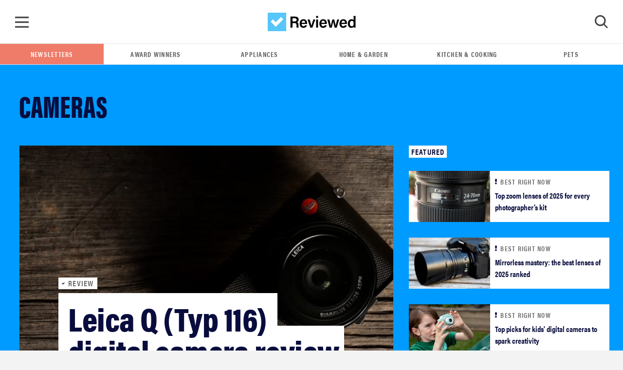

--- FILE ---
content_type: text/html; charset=utf-8
request_url: https://www.reviewed.com/cameras
body_size: 16058
content:
<!DOCTYPE html>
<html lang="en">
  <head>
<meta http-equiv="Content-Type" content="text/html; charset=UTF-8">
    <title>Cameras Reviews, Features, and Deals - Reviewed</title>
    <script type="e3ac0cdbd7dcaab1a40a82b5-text/javascript">
//<![CDATA[

  window.dataLayer = window.dataLayer || [];
  window.dataLayer.push(JSON.parse('{"event":"dataLayer-initialized","content_id":null,"content_tags":null,"content_category":"cameras","content_classification":null,"content_publication_date":null,"content_publication_year":null,"content_publication_month":null,"content_date_updated":null,"content_article_title":null,"content_author_name":null,"content_sub_classification":null,"page_category":"front"}'))

//]]>
</script>
    <!-- Google Tag Manager -->
<script type="e3ac0cdbd7dcaab1a40a82b5-text/javascript">(function(w,d,s,l,i){w[l]=w[l]||[];w[l].push({'gtm.start':
new Date().getTime(),event:'gtm.js'});var f=d.getElementsByTagName(s)[0],
j=d.createElement(s),dl=l!='dataLayer'?'&l='+l:'';j.async=true;j.src=
'https://www.googletagmanager.com/gtm.js?id='+i+dl;f.parentNode.insertBefore(j,f);
})(window,document,'script','dataLayer','GTM-TWRQ28QN');</script>
<!-- End Google Tag Manager -->

    <script type="e3ac0cdbd7dcaab1a40a82b5-text/javascript">
  !function(){var i="analytics",analytics=window[i]=window[i]||[];if(!analytics.initialize)if(analytics.invoked)window.console&&console.error&&console.error("Segment snippet included twice.");else{analytics.invoked=!0;analytics.methods=["trackSubmit","trackClick","trackLink","trackForm","pageview","identify","reset","group","track","ready","alias","debug","page","screen","once","off","on","addSourceMiddleware","addIntegrationMiddleware","setAnonymousId","addDestinationMiddleware","register"];analytics.factory=function(e){return function(){if(window[i].initialized)return window[i][e].apply(window[i],arguments);var n=Array.prototype.slice.call(arguments);if(["track","screen","alias","group","page","identify"].indexOf(e)>-1){var c=document.querySelector("link[rel='canonical']");n.push({__t:"bpc",c:c&&c.getAttribute("href")||void 0,p:location.pathname,u:location.href,s:location.search,t:document.title,r:document.referrer})}n.unshift(e);analytics.push(n);return analytics}};for(var n=0;n<analytics.methods.length;n++){var key=analytics.methods[n];analytics[key]=analytics.factory(key)}analytics.load=function(key,n){var t=document.createElement("script");t.type="text/javascript";t.async=!0;t.setAttribute("data-global-segment-analytics-key",i);t.src="https://cdn.segment.com/analytics.js/v1/" + key + "/analytics.min.js";var r=document.getElementsByTagName("script")[0];r.parentNode.insertBefore(t,r);analytics._loadOptions=n};analytics._writeKey="STSDigUawrvx7EcygYJXjHVUmpYqBp9n";;analytics.SNIPPET_VERSION="5.2.0";
  analytics.load("STSDigUawrvx7EcygYJXjHVUmpYqBp9n");
  analytics.page();
  }}();
</script>

    <link rel="preconnect" href="https://c.aps.amazon-adsystem.com">
<link rel="preload" href="https://config.aps.amazon-adsystem.com/configs/de4f4c2d-4569-4aee-aedc-9adbe0087178" as="script" fetchpriority="high">
<script async src="https://config.aps.amazon-adsystem.com/configs/de4f4c2d-4569-4aee-aedc-9adbe0087178" fetchpriority="high" type="e3ac0cdbd7dcaab1a40a82b5-text/javascript"></script>
<link rel="preload" href="https://client.aps.amazon-adsystem.com/publisher.js" as="script" fetchpriority="high">
<script async src="https://client.aps.amazon-adsystem.com/publisher.js" fetchpriority="high" type="e3ac0cdbd7dcaab1a40a82b5-text/javascript"></script>

  <script type="e3ac0cdbd7dcaab1a40a82b5-text/javascript">
    const aps = ((e = "de4f4c2d-4569-4aee-aedc-9adbe0087178") => {
      window._aps = window._aps || new Map;
      _aps.has(e) || _aps.set(e, { queue: [], store: new Map([["listeners", new Map]]) });

      let t = {
        accountID: e,
        record: function(e, t) {
          return new Promise((r, n) => {
            _aps.get(this.accountID).queue.push(new CustomEvent(e, { detail: { ...t, resolve: r, reject: n } }))
          })
        },
        read: function(e) {
          return this.record("bootstrap/store/willRead", { name: e }), _aps.get(this.accountID).store.get(e)
        },
        run: function(e, t) {
          _aps.get("_system")?.store.get("listeners").has(e) ? this.record(e, t) : this.record("bootstrap/run/willDrop", { name: e, detail: t })
        },
        react: function(e, t) {
          _aps.get(this.accountID).store.get("listeners").set(e, t);
          this.record("bootstrap/react/didExecute", { name: e })
        }
      };

      return t.record("bootstrap/version/declare", { version: 5 }), t
    })();

    ((t = aps) => {
      window.apstag = window.apstag || {
        init: function(e, r) { t.record("legacy/init/enqueue", { config: e, callback: r }) },
        fetchBids: function(e, r) { t.record("legacy/fetchBids/enqueue", { bidConfig: e, callback: r }) },
        setDisplayBids: function() { t.run("legacy/setDisplayBids/enqueue", { arguments: arguments }) },
        targetingKeys: function() { return t.read("legacy/targetingKeys") ?? [] },
        rpa: function(e, r, n) { t.record("legacy/rpa/enqueue", { tokenConfig: e, callback: r, setCookie: n }) },
        upa: function(e, r, n) { t.record("legacy/upa/enqueue", { tokenConfig: e, callback: r, setCookie: n }) },
        dpa: function(e) { t.record("legacy/dpa/enqueue", { callback: e }) }
      };
      t.record("bootstrapExtAPStag/version/declare", { version: 1 })
    })();

    ((t = aps) => {
      window.apstag = { ...window.apstag, queue: { push: function(e) { t.record("legacy/queue/push", { callback: e }) } } };
      t.record("bootstrapExtQueue/version/declare", { version: 1 })
    })();

    ((t = aps) => {
      window.apstag = {
        ...window.apstag,
        nativeContent: function() {
          return {
            enable: function() { t.record("nativeCommerceAds/service/enable") },
            registerHook: function(e, r) {
              if (e === "nativeCommerceAds.updateClickUrl") {
                t.react("nativeCommerceAds/clickUrl/update", k => {
                  return { status: "completed", value: { url: r(k?.detail?.url, k?.detail?.element) } }
                })
              } else {
                throw new Error("Unsupported event type")
              }
            }
          }
        }
      };
      t.record("bootstrapExtNCA/version/declare", { version: 1 })
    })();
  </script>

<script type="e3ac0cdbd7dcaab1a40a82b5-text/javascript">
//<![CDATA[

  document.addEventListener("DOMContentLoaded", function() {
    let currentUrl = window.location.href;

    // Check if apstag exists
    if (typeof window.apstag === 'undefined') {
      return;
    }

    window.apstag.init({
      pubID: "de4f4c2d-4569-4aee-aedc-9adbe0087178",
      adServer: 'googletag',
      videoServer: 'DFP',
      signals: {
        ortb2: {
          site: {
            page: currentUrl,
            publisher: {
              id: "de4f4c2d-4569-4aee-aedc-9adbe0087178"
            }
          }
        }
      }
    });

    apstag.queue.push(function () {
      apstag.nativeContent().registerHook('nativeCommerceAds.updateClickUrl', (url, element) => {
        const parentDiv = element.parentElement;

        if (parentDiv.tagName === 'DIV' && parentDiv.hasAttribute('data-click-url')) {
          parentDiv.setAttribute('data-click-url', url);
        }

        const previousSiblingDiv = parentDiv.previousElementSibling;

        if (previousSiblingDiv.tagName === 'DIV' && previousSiblingDiv.hasAttribute('data-click-url')) {
          previousSiblingDiv.setAttribute('data-click-url', url);
        }

        const nextSiblingDiv = parentDiv.nextElementSibling;

        if (nextSiblingDiv.tagName === 'DIV' && nextSiblingDiv.hasAttribute('data-click-url')) {
          nextSiblingDiv.setAttribute('data-click-url', url);
        }
      });

      window.apstag.nativeContent().enable();
    });
  })

//]]>
</script>

    <meta name="csrf-param" content="authenticity_token">
<meta name="csrf-token" content="Zg04VCtoJKNR/lnOZsq7uXGFe9wvMlbG2DrVDSUiPq3DRXJt4bHN355JPX9MCGQHfRVf6vcmMSlg34zuBLQs5g==">
    <meta name="csp-nonce">

    <link rel="stylesheet" media="all" href="/packs/css/stylesheets-c548e000.css">

    <style>
        .theme-primary__background { background-color: #009BFF; }
        .theme-secondary__fill path { fill: #009BFF; }
    </style>

    <script type="e3ac0cdbd7dcaab1a40a82b5-text/javascript">
//<![CDATA[
window.js_vars={};js_vars.global={"gtmVersion":21,"cloudinary_account":"reviewed-com","permitted_amazon_tracking_codes":"ppckeywee-20,ppcrvadwords-20,ppcpinterest-20,ppcreddit-20,ppcbingads-20,ppctwitter-20,ppclinkedin-20,ppcflipboard-20,ppcinstagram-20,internetthings08-20,gdn09-20,fbboosted03-20,taboolappcprimeday2019-20,fbboostedppcprimeday2019-20,redditppcprimeday2019-20,googleppcprimeday2019-20,quoraads-20,flipbf19-20,ppcprimedayca-20"};js_vars.algolia_article_index="Articles_production";js_vars.category="Cameras";js_vars.env="production";js_vars.fb_client_token="354875974636581|863891aa2a0f5cd10f9b60c409716f45";js_vars.gdpr=false;js_vars.niche_tracking_id="UA-4005764-1";js_vars.page_action_ids="categories.show";js_vars.skimlinks_exclude=["appliancesconnection.com","shop-edits.co","shop-links.co","hellofresh.com","chef.greenchef.com","greenchef.com","amazon.com","amzn.com","puffy.com"];js_vars.website_id="cameras";
//]]>
</script>
    <script src="/packs/js/application_synchronous-09bc1cb2d2b11b8e78f9.js" type="e3ac0cdbd7dcaab1a40a82b5-text/javascript"></script>

      <script src="https://cdn.p-n.io/pushly-sdk.min.js?domain_key=awSYacDwMxeASAfgRyL8i6qGAc8Qf4Yn8uX6" async="async" type="e3ac0cdbd7dcaab1a40a82b5-text/javascript"></script>
      <script type="e3ac0cdbd7dcaab1a40a82b5-text/javascript">
        window.PushlySDK = window.PushlySDK || [];
        function pushly() { window.PushlySDK.push(arguments) }
        pushly('load', {
          domainKey: 'awSYacDwMxeASAfgRyL8i6qGAc8Qf4Yn8uX6',
        });
      </script>


      <script src="https://cdn.bullwhip.cloud/sonar/stack-rvw.iife.js" async type="e3ac0cdbd7dcaab1a40a82b5-text/javascript"></script>


    <link rel="preload" href="https://reviewed-com-res.cloudinary.com/image/fetch/s--OAun2aav--/b_white,c_limit,cs_srgb,f_auto,fl_progressive.strip_profile,g_center,q_auto,w_972/https://reviewed-production.s3.amazonaws.com/attachment/54b1ba3b8db142ad/LEICA-Q-TYPE-116-HERO.jpg" as="image" type="image/jpeg" crossorigin>
<link rel="preload" href="https://reviewed-com-res.cloudinary.com/image/fetch/s--kVsripBF--/b_white,c_limit,cs_srgb,f_auto,fl_progressive.strip_profile,g_center,h_210,q_auto,w_320/https://reviewed-production.s3.amazonaws.com/1492809675025/Canon-24-70mm-2.8-Hero.jpg" as="image" type="image/jpeg" crossorigin>
<link rel="preload" href="https://reviewed-com-res.cloudinary.com/image/fetch/s--xnH-Z5D9--/b_white,c_limit,cs_srgb,f_auto,fl_progressive.strip_profile,g_center,h_210,q_auto,w_320/https://reviewed-production.s3.amazonaws.com/1473687513000/42.5mm-hero2.jpg" as="image" type="image/jpeg" crossorigin>
<link rel="preload" href="https://reviewed-com-res.cloudinary.com/image/fetch/s--uQcEZVF4--/b_white,c_limit,cs_srgb,f_auto,fl_progressive.strip_profile,g_center,h_210,q_auto,w_320/https://reviewed-production.s3.amazonaws.com/1650386083000/Cameras-440.jpg" as="image" type="image/jpeg" crossorigin>
<link rel="preload" href="https://reviewed-com-res.cloudinary.com/image/fetch/s--dCzaY9gU--/b_white,c_limit,cs_srgb,f_auto,fl_progressive.strip_profile,g_center,h_210,q_auto,w_320/https://reviewed-production.s3.amazonaws.com/1726760802893/Insta360-X4_HERO.jpg" as="image" type="image/jpeg" crossorigin>

    <meta name="gdpr" value="false">
<meta name="viewport" content="width=device-width, initial-scale=1 viewport-fit=cover">
<meta name="viewport" content="width=device-width, initial-scale=1">
<meta name="p:domain_verify" content="fe61659f6873060df1ac0a14f89f79c6">



  <link rel="canonical" href="https://www.reviewed.com/cameras">




<meta content="Find the perfect camera here, the most comprehensive source for unbiased, trustworthy camera reviews, including point and shoot, DSLR, Micro Four Thirds, system cameras, and more." name="description">
<meta content="SLRs, mirrorless cameras, micro four thirds" name="keywords">

<meta content="Reviewed" name="apple-mobile-web-app-title">
<link rel="apple-touch-icon" href="/packs/media/images/favicons/apple-touch-icon-a576c25169a3ca829e8ad98e267235f3.png" sizes="180x180">
<link rel="icon" href="/packs/media/images/favicons/favicon-32x32-e0a1c8eb0180f95bdb575855f1bcf90e.png" type="image/png" sizes="32x32">
<link rel="icon" href="/packs/media/images/favicons/favicon-16x16-0b2cff9cc53ad3c3f7164312e4be0cc0.png" type="image/png" sizes="16x16">
<link rel="mask-icon" href="/packs/media/images/favicons/safari-pinned-tab-c578472e494159db9a3860852b90acd8.svg" color="#57C6FA">
<link rel="manifest" href="/site.webmanifest">
<meta content="#57C6FA" name="msapplication-TileColor">
<meta content="#57C6FA" name="theme-color">


<link rel="alternate" type="application/atom+xml" title="Reviewed Atom" href="/articles.atom">

  <script type="application/ld+json">
    {"@context":"https://schema.org","@type":"CollectionPage","name":"Cameras","description":"Find the perfect camera here, the most comprehensive source for unbiased, trustworthy camera reviews, including point and shoot, DSLR, Micro Four Thirds, system cameras, and more.","url":"https://www.reviewed.com/cameras","breadcrumb":{"@type":"BreadcrumbList","itemListElement":[{"@type":"ListItem","position":1,"name":"Reviewed","item":"https://www.reviewed.com"},{"@type":"ListItem","position":2,"name":"Cameras","item":"https://www.reviewed.com/cameras"}]}}
  </script>


    <script type="e3ac0cdbd7dcaab1a40a82b5-text/javascript"> window.js_libs_to_include = [] </script>

  </head>

  <body class="">
    <!-- Google Tag Manager (noscript) -->
<noscript><iframe src="https://www.googletagmanager.com/ns.html?id=GTM-TWRQ28QN" height="0" width="0" style="display:none;visibility:hidden"></iframe></noscript>
<!-- End Google Tag Manager (noscript) -->


    <div id="skip-container">
  <script type="e3ac0cdbd7dcaab1a40a82b5-text/javascript">function ga4_link1() { window.dataLayer.push(JSON.parse('{"event":"default_event"}')) }</script><a id="skip-to-main" href="#main" onclick="if (!window.__cfRLUnblockHandlers) return false; ga4_link1()" data-cf-modified-e3ac0cdbd7dcaab1a40a82b5-="">Skip to main content</a>
</div>


    <script type="e3ac0cdbd7dcaab1a40a82b5-text/javascript">
  function gtag_report_conversion(url) {
    return new Promise(function (resolve, reject) {
      // fallback in case gtag takes too long to return
      window.setTimeout(function() { resolve(); }, 500);

      gtag('event', 'conversion', {
        'send_to': 'AW-1072466190/1HZMCJDY64kBEI6Ssv8D',
        'event_callback': function() { resolve(); }
      });
    });
  }
</script>

    <nav class="navbar" data-ga4-location="navbar">
  <a class="navbar__menu" onclick="if (!window.__cfRLUnblockHandlers) return false; window.mainMenu.handleToggleClick(event)" href="#menu" id="main_menu_trigger" aria-label="Toggle Navigation" data-cf-modified-e3ac0cdbd7dcaab1a40a82b5-=""></a>

    <script type="e3ac0cdbd7dcaab1a40a82b5-text/javascript">function ga4_link2() { window.dataLayer.push(JSON.parse('{"event":"click_navigation","link_text":"reviewed","link_type":"reviewed","link_location":"navbar"}')) }</script><a class="navbar__brand" href="/" onclick="if (!window.__cfRLUnblockHandlers) return false; ga4_link2()" data-cf-modified-e3ac0cdbd7dcaab1a40a82b5-="">
      <img alt="Reviewed" src="/packs/media/images/logo-2b8faf6a2fc9fa32aaaf693a7db1b995.svg">
</a>
  <a class="navbar__search" onclick="if (!window.__cfRLUnblockHandlers) return false; window.searchMenu.handleToggleClick(event)" id="search_menu_trigger" aria-label="Toggle Search" tabindex="0" data-cf-modified-e3ac0cdbd7dcaab1a40a82b5-="">
    <img class="show" id="search_menu_search_icon" src="/packs/media/images/icon-search-large-8275a3bc6a72d1f118194508cda8da59.svg">
    <svg width="28" height="28" viewbox="0 0 28 28" fill="none" xmlns="http://www.w3.org/2000/svg" id="search_menu_close_icon" class="hide">
<path fill-rule="evenodd" clip-rule="evenodd" d="M14.1905 11.0558L3.15344 0L0.428458 2.72961L11.4655 13.7854L0 25.2704L2.72498 28L14.1905 16.515L25.275 27.6184L28 24.8888L16.9155 13.7854L27.5715 3.11123L24.8466 0.381616L14.1905 11.0558Z" fill="#474747"></path>
</svg>

  </a>

   <div class="search-box-container js-search-bar-container" id="search_menu">
  <div class="search-box">
    <div class="input-group mb-3" id="search-input-container"></div>
    <div class="search-box__btm">
      <div class="search-box__results">
        <span class="d2">Popular Search Terms</span>
        <ul>
            <li class="search-results__results-item">
<script type="e3ac0cdbd7dcaab1a40a82b5-text/javascript">function ga4_link3() { window.dataLayer.push(JSON.parse('{"event":"default_event","link_location":"navbar"}')) }</script><a href="/search/articles?keywords=best+lg+refrigerotor&amp;page=1" onclick="if (!window.__cfRLUnblockHandlers) return false; ga4_link3()" data-cf-modified-e3ac0cdbd7dcaab1a40a82b5-="">best lg refrigerotor</a>
</li>
            <li class="search-results__results-item">
<script type="e3ac0cdbd7dcaab1a40a82b5-text/javascript">function ga4_link4() { window.dataLayer.push(JSON.parse('{"event":"default_event","link_location":"navbar"}')) }</script><a href="/search/articles?keywords=accessibility+&amp;page=1" onclick="if (!window.__cfRLUnblockHandlers) return false; ga4_link4()" data-cf-modified-e3ac0cdbd7dcaab1a40a82b5-="">accessibility </a>
</li>
            <li class="search-results__results-item">
<script type="e3ac0cdbd7dcaab1a40a82b5-text/javascript">function ga4_link5() { window.dataLayer.push(JSON.parse('{"event":"default_event","link_location":"navbar"}')) }</script><a href="/search/articles?keywords=dishwasher&amp;page=1" onclick="if (!window.__cfRLUnblockHandlers) return false; ga4_link5()" data-cf-modified-e3ac0cdbd7dcaab1a40a82b5-="">dishwasher</a>
</li>
            <li class="search-results__results-item">
<script type="e3ac0cdbd7dcaab1a40a82b5-text/javascript">function ga4_link6() { window.dataLayer.push(JSON.parse('{"event":"default_event","link_location":"navbar"}')) }</script><a href="/search/articles?keywords=cameras&amp;page=1" onclick="if (!window.__cfRLUnblockHandlers) return false; ga4_link6()" data-cf-modified-e3ac0cdbd7dcaab1a40a82b5-="">cameras</a>
</li>
            <li class="search-results__results-item">
<script type="e3ac0cdbd7dcaab1a40a82b5-text/javascript">function ga4_link7() { window.dataLayer.push(JSON.parse('{"event":"default_event","link_location":"navbar"}')) }</script><a href="/search/articles?keywords=laundry+detergent&amp;page=1" onclick="if (!window.__cfRLUnblockHandlers) return false; ga4_link7()" data-cf-modified-e3ac0cdbd7dcaab1a40a82b5-="">laundry detergent</a>
</li>
            <li class="search-results__results-item">
<script type="e3ac0cdbd7dcaab1a40a82b5-text/javascript">function ga4_link8() { window.dataLayer.push(JSON.parse('{"event":"default_event","link_location":"navbar"}')) }</script><a href="/search/articles?keywords=jewerly&amp;page=1" onclick="if (!window.__cfRLUnblockHandlers) return false; ga4_link8()" data-cf-modified-e3ac0cdbd7dcaab1a40a82b5-="">jewerly</a>
</li>
            <li class="search-results__results-item">
<script type="e3ac0cdbd7dcaab1a40a82b5-text/javascript">function ga4_link9() { window.dataLayer.push(JSON.parse('{"event":"default_event","link_location":"navbar"}')) }</script><a href="/search/articles?keywords=washer+review&amp;page=1" onclick="if (!window.__cfRLUnblockHandlers) return false; ga4_link9()" data-cf-modified-e3ac0cdbd7dcaab1a40a82b5-="">washer review</a>
</li>
            <li class="search-results__results-item">
<script type="e3ac0cdbd7dcaab1a40a82b5-text/javascript">function ga4_link10() { window.dataLayer.push(JSON.parse('{"event":"default_event","link_location":"navbar"}')) }</script><a href="/search/articles?keywords=lg&amp;page=1" onclick="if (!window.__cfRLUnblockHandlers) return false; ga4_link10()" data-cf-modified-e3ac0cdbd7dcaab1a40a82b5-="">lg</a>
</li>
            <li class="search-results__results-item">
<script type="e3ac0cdbd7dcaab1a40a82b5-text/javascript">function ga4_link11() { window.dataLayer.push(JSON.parse('{"event":"default_event","link_location":"navbar"}')) }</script><a href="/search/articles?keywords=web&amp;page=1" onclick="if (!window.__cfRLUnblockHandlers) return false; ga4_link11()" data-cf-modified-e3ac0cdbd7dcaab1a40a82b5-="">web</a>
</li>
        </ul>
      </div>

      <div class="search-box__featured col-3">
         <div class="search-box__featured-item">
  <script type="e3ac0cdbd7dcaab1a40a82b5-text/javascript">function ga4_link12() { window.dataLayer.push(JSON.parse('{"event":"default_event","link_location":"navbar"}')) }</script><a target="_blank" href="/cameras/content/leica-q-digital-camera-review" onclick="if (!window.__cfRLUnblockHandlers) return false; ga4_link12()" data-cf-modified-e3ac0cdbd7dcaab1a40a82b5-="">
    <img class="lazyload blur-up " data-src="https://reviewed-com-res.cloudinary.com/image/fetch/s--o0soK6H3--/b_white,c_limit,cs_srgb,f_auto,fl_progressive.strip_profile,g_center,h_210,q_auto,w_320/https://reviewed-production.s3.amazonaws.com/attachment/54b1ba3b8db142ad/LEICA-Q-TYPE-116-HERO.jpg" style="aspect-ratio: 2.0;" src="https://reviewed-com-res.cloudinary.com/image/fetch/s--Hc1Pnxf1--/b_white,c_limit,cs_srgb,f_auto,fl_progressive.strip_profile,g_center,h_210,q_1,w_320/https://reviewed-production.s3.amazonaws.com/attachment/54b1ba3b8db142ad/LEICA-Q-TYPE-116-HERO.jpg">
</a>  <label class="classification-label">
    <img class="hero-section__main-classification-icon" src="/packs/media/images/check-1ffb390a7156c1f89b8fa5deeced0a17.svg">
    review
  </label>
  <script type="e3ac0cdbd7dcaab1a40a82b5-text/javascript">function ga4_link13() { window.dataLayer.push(JSON.parse('{"event":"default_event","link_location":"navbar"}')) }</script><a target="_blank" href="/cameras/content/leica-q-digital-camera-review" onclick="if (!window.__cfRLUnblockHandlers) return false; ga4_link13()" data-cf-modified-e3ac0cdbd7dcaab1a40a82b5-="">Leica Q (Typ 116) digital camera review</a>
</div>
 <div class="search-box__featured-item">
  <script type="e3ac0cdbd7dcaab1a40a82b5-text/javascript">function ga4_link14() { window.dataLayer.push(JSON.parse('{"event":"default_event","link_location":"navbar"}')) }</script><a target="_blank" href="/cameras/best-right-now/best-zoom-lenses" onclick="if (!window.__cfRLUnblockHandlers) return false; ga4_link14()" data-cf-modified-e3ac0cdbd7dcaab1a40a82b5-="">
    <img class="lazyload blur-up " data-src="https://reviewed-com-res.cloudinary.com/image/fetch/s--kVsripBF--/b_white,c_limit,cs_srgb,f_auto,fl_progressive.strip_profile,g_center,h_210,q_auto,w_320/https://reviewed-production.s3.amazonaws.com/1492809675025/Canon-24-70mm-2.8-Hero.jpg" style="aspect-ratio: 2.35;" src="https://reviewed-com-res.cloudinary.com/image/fetch/s--ers6ThZG--/b_white,c_limit,cs_srgb,f_auto,fl_progressive.strip_profile,g_center,h_210,q_1,w_320/https://reviewed-production.s3.amazonaws.com/1492809675025/Canon-24-70mm-2.8-Hero.jpg">
</a>  <label class="classification-label">
    <img class="hero-section__main-classification-icon" src="/packs/media/images/bang-35dde09fbc88f910673bf6ff0b15ca0c.svg">
    The Best Right Now
  </label>
  <script type="e3ac0cdbd7dcaab1a40a82b5-text/javascript">function ga4_link15() { window.dataLayer.push(JSON.parse('{"event":"default_event","link_location":"navbar"}')) }</script><a target="_blank" href="/cameras/best-right-now/best-zoom-lenses" onclick="if (!window.__cfRLUnblockHandlers) return false; ga4_link15()" data-cf-modified-e3ac0cdbd7dcaab1a40a82b5-="">Top zoom lenses of 2025 for every photographer’s kit</a>
</div>

      </div>
    </div>
  </div>
</div>

     <div class="main_menu" id="main_menu" aria-hidden="true">
    <div class="main_menu-container">
      <ul class="nav flex-column" data-ga4-location="menu">
          <li>
  <a onclick="if (!window.__cfRLUnblockHandlers) return false; window.mainMenu.handleSubmenuClick(event, 'appliances')" class="subnav_button nav-link u2" data-category="appliances" data-ga4-event="click_navigation" data-ga4-link-text="Appliances" data-ga4-link-type="text" href="#toggle-appliances" data-cf-modified-e3ac0cdbd7dcaab1a40a82b5-="">Appliances</a>

  <div class="main_submenu" id="toggle-appliances" data-ga4-location="sub_menu">
    <a class="u2 subnav_close_button" href="#close" onclick="if (!window.__cfRLUnblockHandlers) return false; window.mainMenu.handleSubmenuClick(event, 'appliances')" data-category="appliances" data-cf-modified-e3ac0cdbd7dcaab1a40a82b5-="">
      <img src="/packs/media/images/left-icon-9d50cbac5a07d136439e4a48ba901702.svg">
      Appliances
    </a>
    <ul class="flex-column">
      <li>
        <script type="e3ac0cdbd7dcaab1a40a82b5-text/javascript">function ga4_link16() { window.dataLayer.push(JSON.parse('{"event":"click_navigation","link_text":"All Appliances","link_type":"text","link_location":"sub_menu"}')) }</script><a class="nav-link u2" href="/appliances" onclick="if (!window.__cfRLUnblockHandlers) return false; ga4_link16()" data-cf-modified-e3ac0cdbd7dcaab1a40a82b5-="">All Appliances</a>
      </li>
        <li>
          <script type="e3ac0cdbd7dcaab1a40a82b5-text/javascript">function ga4_link17() { window.dataLayer.push(JSON.parse('{"event":"click_navigation","link_text":"Dishwashers","link_type":"text","link_location":"sub_menu"}')) }</script><a class="nav-link u2" href="/dishwashers" onclick="if (!window.__cfRLUnblockHandlers) return false; ga4_link17()" data-cf-modified-e3ac0cdbd7dcaab1a40a82b5-="">Dishwashers</a>
        </li>
        <li>
          <script type="e3ac0cdbd7dcaab1a40a82b5-text/javascript">function ga4_link18() { window.dataLayer.push(JSON.parse('{"event":"click_navigation","link_text":"Refrigerators","link_type":"text","link_location":"sub_menu"}')) }</script><a class="nav-link u2" href="/refrigerators" onclick="if (!window.__cfRLUnblockHandlers) return false; ga4_link18()" data-cf-modified-e3ac0cdbd7dcaab1a40a82b5-="">Refrigerators</a>
        </li>
        <li>
          <script type="e3ac0cdbd7dcaab1a40a82b5-text/javascript">function ga4_link19() { window.dataLayer.push(JSON.parse('{"event":"click_navigation","link_text":"Ovens \u0026 Ranges","link_type":"text","link_location":"sub_menu"}')) }</script><a class="nav-link u2" href="/ovens" onclick="if (!window.__cfRLUnblockHandlers) return false; ga4_link19()" data-cf-modified-e3ac0cdbd7dcaab1a40a82b5-="">Ovens &amp; Ranges</a>
        </li>
        <li>
          <script type="e3ac0cdbd7dcaab1a40a82b5-text/javascript">function ga4_link20() { window.dataLayer.push(JSON.parse('{"event":"click_navigation","link_text":"Laundry","link_type":"text","link_location":"sub_menu"}')) }</script><a class="nav-link u2" href="/laundry" onclick="if (!window.__cfRLUnblockHandlers) return false; ga4_link20()" data-cf-modified-e3ac0cdbd7dcaab1a40a82b5-="">Laundry</a>
        </li>
    </ul>
  </div>
</li>

          <li>
  <a onclick="if (!window.__cfRLUnblockHandlers) return false; window.mainMenu.handleSubmenuClick(event, 'cooking')" class="subnav_button nav-link u2" data-category="cooking" data-ga4-event="click_navigation" data-ga4-link-text="Kitchen &amp; Cooking" data-ga4-link-type="text" href="#toggle-cooking" data-cf-modified-e3ac0cdbd7dcaab1a40a82b5-="">Kitchen &amp; Cooking</a>

  <div class="main_submenu" id="toggle-cooking" data-ga4-location="sub_menu">
    <a class="u2 subnav_close_button" href="#close" onclick="if (!window.__cfRLUnblockHandlers) return false; window.mainMenu.handleSubmenuClick(event, 'cooking')" data-category="cooking" data-cf-modified-e3ac0cdbd7dcaab1a40a82b5-="">
      <img src="/packs/media/images/left-icon-9d50cbac5a07d136439e4a48ba901702.svg">
      Kitchen &amp; Cooking
    </a>
    <ul class="flex-column">
      <li>
        <script type="e3ac0cdbd7dcaab1a40a82b5-text/javascript">function ga4_link21() { window.dataLayer.push(JSON.parse('{"event":"click_navigation","link_text":"All Kitchen \u0026 Cooking","link_type":"text","link_location":"sub_menu"}')) }</script><a class="nav-link u2" href="/cooking" onclick="if (!window.__cfRLUnblockHandlers) return false; ga4_link21()" data-cf-modified-e3ac0cdbd7dcaab1a40a82b5-="">All Kitchen &amp; Cooking</a>
      </li>
        <li>
          <script type="e3ac0cdbd7dcaab1a40a82b5-text/javascript">function ga4_link22() { window.dataLayer.push(JSON.parse('{"event":"click_navigation","link_text":"Refrigerators","link_type":"text","link_location":"sub_menu"}')) }</script><a class="nav-link u2" href="/refrigerators" onclick="if (!window.__cfRLUnblockHandlers) return false; ga4_link22()" data-cf-modified-e3ac0cdbd7dcaab1a40a82b5-="">Refrigerators</a>
        </li>
        <li>
          <script type="e3ac0cdbd7dcaab1a40a82b5-text/javascript">function ga4_link23() { window.dataLayer.push(JSON.parse('{"event":"click_navigation","link_text":"Ovens \u0026 Ranges","link_type":"text","link_location":"sub_menu"}')) }</script><a class="nav-link u2" href="/ovens" onclick="if (!window.__cfRLUnblockHandlers) return false; ga4_link23()" data-cf-modified-e3ac0cdbd7dcaab1a40a82b5-="">Ovens &amp; Ranges</a>
        </li>
        <li>
          <script type="e3ac0cdbd7dcaab1a40a82b5-text/javascript">function ga4_link24() { window.dataLayer.push(JSON.parse('{"event":"click_navigation","link_text":"Small Appliances","link_type":"text","link_location":"sub_menu"}')) }</script><a class="nav-link u2" href="/small-appliances" onclick="if (!window.__cfRLUnblockHandlers) return false; ga4_link24()" data-cf-modified-e3ac0cdbd7dcaab1a40a82b5-="">Small Appliances</a>
        </li>
        <li>
          <script type="e3ac0cdbd7dcaab1a40a82b5-text/javascript">function ga4_link25() { window.dataLayer.push(JSON.parse('{"event":"click_navigation","link_text":"Bakeware","link_type":"text","link_location":"sub_menu"}')) }</script><a class="nav-link u2" href="/bakeware" onclick="if (!window.__cfRLUnblockHandlers) return false; ga4_link25()" data-cf-modified-e3ac0cdbd7dcaab1a40a82b5-="">Bakeware</a>
        </li>
        <li>
          <script type="e3ac0cdbd7dcaab1a40a82b5-text/javascript">function ga4_link26() { window.dataLayer.push(JSON.parse('{"event":"click_navigation","link_text":"Pots \u0026 Pans","link_type":"text","link_location":"sub_menu"}')) }</script><a class="nav-link u2" href="/pots-pans" onclick="if (!window.__cfRLUnblockHandlers) return false; ga4_link26()" data-cf-modified-e3ac0cdbd7dcaab1a40a82b5-="">Pots &amp; Pans</a>
        </li>
        <li>
          <script type="e3ac0cdbd7dcaab1a40a82b5-text/javascript">function ga4_link27() { window.dataLayer.push(JSON.parse('{"event":"click_navigation","link_text":"Cutlery","link_type":"text","link_location":"sub_menu"}')) }</script><a class="nav-link u2" href="/cutlery" onclick="if (!window.__cfRLUnblockHandlers) return false; ga4_link27()" data-cf-modified-e3ac0cdbd7dcaab1a40a82b5-="">Cutlery</a>
        </li>
        <li>
          <script type="e3ac0cdbd7dcaab1a40a82b5-text/javascript">function ga4_link28() { window.dataLayer.push(JSON.parse('{"event":"click_navigation","link_text":"Grills","link_type":"text","link_location":"sub_menu"}')) }</script><a class="nav-link u2" href="/grills" onclick="if (!window.__cfRLUnblockHandlers) return false; ga4_link28()" data-cf-modified-e3ac0cdbd7dcaab1a40a82b5-="">Grills</a>
        </li>
    </ul>
  </div>
</li>

          <li>
  <a onclick="if (!window.__cfRLUnblockHandlers) return false; window.mainMenu.handleSubmenuClick(event, 'home-outdoors')" class="subnav_button nav-link u2" data-category="home-outdoors" data-ga4-event="click_navigation" data-ga4-link-text="Home &amp; Garden" data-ga4-link-type="text" href="#toggle-home-outdoors" data-cf-modified-e3ac0cdbd7dcaab1a40a82b5-="">Home &amp; Garden</a>

  <div class="main_submenu" id="toggle-home-outdoors" data-ga4-location="sub_menu">
    <a class="u2 subnav_close_button" href="#close" onclick="if (!window.__cfRLUnblockHandlers) return false; window.mainMenu.handleSubmenuClick(event, 'home-outdoors')" data-category="home-outdoors" data-cf-modified-e3ac0cdbd7dcaab1a40a82b5-="">
      <img src="/packs/media/images/left-icon-9d50cbac5a07d136439e4a48ba901702.svg">
      Home &amp; Garden
    </a>
    <ul class="flex-column">
      <li>
        <script type="e3ac0cdbd7dcaab1a40a82b5-text/javascript">function ga4_link29() { window.dataLayer.push(JSON.parse('{"event":"click_navigation","link_text":"All Home \u0026 Garden","link_type":"text","link_location":"sub_menu"}')) }</script><a class="nav-link u2" href="/home-outdoors" onclick="if (!window.__cfRLUnblockHandlers) return false; ga4_link29()" data-cf-modified-e3ac0cdbd7dcaab1a40a82b5-="">All Home &amp; Garden</a>
      </li>
        <li>
          <script type="e3ac0cdbd7dcaab1a40a82b5-text/javascript">function ga4_link30() { window.dataLayer.push(JSON.parse('{"event":"click_navigation","link_text":"Smart Home","link_type":"text","link_location":"sub_menu"}')) }</script><a class="nav-link u2" href="/smarthome" onclick="if (!window.__cfRLUnblockHandlers) return false; ga4_link30()" data-cf-modified-e3ac0cdbd7dcaab1a40a82b5-="">Smart Home</a>
        </li>
        <li>
          <script type="e3ac0cdbd7dcaab1a40a82b5-text/javascript">function ga4_link31() { window.dataLayer.push(JSON.parse('{"event":"click_navigation","link_text":"Sleep","link_type":"text","link_location":"sub_menu"}')) }</script><a class="nav-link u2" href="/sleep" onclick="if (!window.__cfRLUnblockHandlers) return false; ga4_link31()" data-cf-modified-e3ac0cdbd7dcaab1a40a82b5-="">Sleep</a>
        </li>
        <li>
          <script type="e3ac0cdbd7dcaab1a40a82b5-text/javascript">function ga4_link32() { window.dataLayer.push(JSON.parse('{"event":"click_navigation","link_text":"Bath","link_type":"text","link_location":"sub_menu"}')) }</script><a class="nav-link u2" href="/bath" onclick="if (!window.__cfRLUnblockHandlers) return false; ga4_link32()" data-cf-modified-e3ac0cdbd7dcaab1a40a82b5-="">Bath</a>
        </li>
        <li>
          <script type="e3ac0cdbd7dcaab1a40a82b5-text/javascript">function ga4_link33() { window.dataLayer.push(JSON.parse('{"event":"click_navigation","link_text":"Kitchen \u0026 Cooking","link_type":"text","link_location":"sub_menu"}')) }</script><a class="nav-link u2" href="/cooking" onclick="if (!window.__cfRLUnblockHandlers) return false; ga4_link33()" data-cf-modified-e3ac0cdbd7dcaab1a40a82b5-="">Kitchen &amp; Cooking</a>
        </li>
        <li>
          <script type="e3ac0cdbd7dcaab1a40a82b5-text/javascript">function ga4_link34() { window.dataLayer.push(JSON.parse('{"event":"click_navigation","link_text":"Cleaning","link_type":"text","link_location":"sub_menu"}')) }</script><a class="nav-link u2" href="/cleaning" onclick="if (!window.__cfRLUnblockHandlers) return false; ga4_link34()" data-cf-modified-e3ac0cdbd7dcaab1a40a82b5-="">Cleaning</a>
        </li>
        <li>
          <script type="e3ac0cdbd7dcaab1a40a82b5-text/javascript">function ga4_link35() { window.dataLayer.push(JSON.parse('{"event":"click_navigation","link_text":"Vacuums","link_type":"text","link_location":"sub_menu"}')) }</script><a class="nav-link u2" href="/vacuums" onclick="if (!window.__cfRLUnblockHandlers) return false; ga4_link35()" data-cf-modified-e3ac0cdbd7dcaab1a40a82b5-="">Vacuums</a>
        </li>
        <li>
          <script type="e3ac0cdbd7dcaab1a40a82b5-text/javascript">function ga4_link36() { window.dataLayer.push(JSON.parse('{"event":"click_navigation","link_text":"Robot Vacuums","link_type":"text","link_location":"sub_menu"}')) }</script><a class="nav-link u2" href="/robotvacuums" onclick="if (!window.__cfRLUnblockHandlers) return false; ga4_link36()" data-cf-modified-e3ac0cdbd7dcaab1a40a82b5-="">Robot Vacuums</a>
        </li>
        <li>
          <script type="e3ac0cdbd7dcaab1a40a82b5-text/javascript">function ga4_link37() { window.dataLayer.push(JSON.parse('{"event":"click_navigation","link_text":"Organization","link_type":"text","link_location":"sub_menu"}')) }</script><a class="nav-link u2" href="/organization" onclick="if (!window.__cfRLUnblockHandlers) return false; ga4_link37()" data-cf-modified-e3ac0cdbd7dcaab1a40a82b5-="">Organization</a>
        </li>
    </ul>
  </div>
</li>

          <li>
  <a onclick="if (!window.__cfRLUnblockHandlers) return false; window.mainMenu.handleSubmenuClick(event, 'tech')" class="subnav_button nav-link u2" data-category="tech" data-ga4-event="click_navigation" data-ga4-link-text="Tech" data-ga4-link-type="text" href="#toggle-tech" data-cf-modified-e3ac0cdbd7dcaab1a40a82b5-="">Tech</a>

  <div class="main_submenu" id="toggle-tech" data-ga4-location="sub_menu">
    <a class="u2 subnav_close_button" href="#close" onclick="if (!window.__cfRLUnblockHandlers) return false; window.mainMenu.handleSubmenuClick(event, 'tech')" data-category="tech" data-cf-modified-e3ac0cdbd7dcaab1a40a82b5-="">
      <img src="/packs/media/images/left-icon-9d50cbac5a07d136439e4a48ba901702.svg">
      Tech
    </a>
    <ul class="flex-column">
      <li>
        <script type="e3ac0cdbd7dcaab1a40a82b5-text/javascript">function ga4_link38() { window.dataLayer.push(JSON.parse('{"event":"click_navigation","link_text":"All Tech","link_type":"text","link_location":"sub_menu"}')) }</script><a class="nav-link u2" href="/tech" onclick="if (!window.__cfRLUnblockHandlers) return false; ga4_link38()" data-cf-modified-e3ac0cdbd7dcaab1a40a82b5-="">All Tech</a>
      </li>
        <li>
          <script type="e3ac0cdbd7dcaab1a40a82b5-text/javascript">function ga4_link39() { window.dataLayer.push(JSON.parse('{"event":"click_navigation","link_text":"Televisions","link_type":"text","link_location":"sub_menu"}')) }</script><a class="nav-link u2" href="/televisions" onclick="if (!window.__cfRLUnblockHandlers) return false; ga4_link39()" data-cf-modified-e3ac0cdbd7dcaab1a40a82b5-="">Televisions</a>
        </li>
        <li>
          <script type="e3ac0cdbd7dcaab1a40a82b5-text/javascript">function ga4_link40() { window.dataLayer.push(JSON.parse('{"event":"click_navigation","link_text":"Laptops","link_type":"text","link_location":"sub_menu"}')) }</script><a class="nav-link u2" href="/laptops" onclick="if (!window.__cfRLUnblockHandlers) return false; ga4_link40()" data-cf-modified-e3ac0cdbd7dcaab1a40a82b5-="">Laptops</a>
        </li>
        <li>
          <script type="e3ac0cdbd7dcaab1a40a82b5-text/javascript">function ga4_link41() { window.dataLayer.push(JSON.parse('{"event":"click_navigation","link_text":"Headphones","link_type":"text","link_location":"sub_menu"}')) }</script><a class="nav-link u2" href="/headphones" onclick="if (!window.__cfRLUnblockHandlers) return false; ga4_link41()" data-cf-modified-e3ac0cdbd7dcaab1a40a82b5-="">Headphones</a>
        </li>
        <li>
          <script type="e3ac0cdbd7dcaab1a40a82b5-text/javascript">function ga4_link42() { window.dataLayer.push(JSON.parse('{"event":"click_navigation","link_text":"Smart Home","link_type":"text","link_location":"sub_menu"}')) }</script><a class="nav-link u2" href="/smarthome" onclick="if (!window.__cfRLUnblockHandlers) return false; ga4_link42()" data-cf-modified-e3ac0cdbd7dcaab1a40a82b5-="">Smart Home</a>
        </li>
        <li>
          <script type="e3ac0cdbd7dcaab1a40a82b5-text/javascript">function ga4_link43() { window.dataLayer.push(JSON.parse('{"event":"click_navigation","link_text":"Streaming","link_type":"text","link_location":"sub_menu"}')) }</script><a class="nav-link u2" href="/streaming" onclick="if (!window.__cfRLUnblockHandlers) return false; ga4_link43()" data-cf-modified-e3ac0cdbd7dcaab1a40a82b5-="">Streaming</a>
        </li>
        <li>
          <script type="e3ac0cdbd7dcaab1a40a82b5-text/javascript">function ga4_link44() { window.dataLayer.push(JSON.parse('{"event":"click_navigation","link_text":"Home Theater","link_type":"text","link_location":"sub_menu"}')) }</script><a class="nav-link u2" href="/home-theater" onclick="if (!window.__cfRLUnblockHandlers) return false; ga4_link44()" data-cf-modified-e3ac0cdbd7dcaab1a40a82b5-="">Home Theater</a>
        </li>
        <li>
          <script type="e3ac0cdbd7dcaab1a40a82b5-text/javascript">function ga4_link45() { window.dataLayer.push(JSON.parse('{"event":"click_navigation","link_text":"Gaming","link_type":"text","link_location":"sub_menu"}')) }</script><a class="nav-link u2" href="/gaming" onclick="if (!window.__cfRLUnblockHandlers) return false; ga4_link45()" data-cf-modified-e3ac0cdbd7dcaab1a40a82b5-="">Gaming</a>
        </li>
        <li>
          <script type="e3ac0cdbd7dcaab1a40a82b5-text/javascript">function ga4_link46() { window.dataLayer.push(JSON.parse('{"event":"click_navigation","link_text":"Smartphones","link_type":"text","link_location":"sub_menu"}')) }</script><a class="nav-link u2" href="/smartphones" onclick="if (!window.__cfRLUnblockHandlers) return false; ga4_link46()" data-cf-modified-e3ac0cdbd7dcaab1a40a82b5-="">Smartphones</a>
        </li>
        <li>
          <script type="e3ac0cdbd7dcaab1a40a82b5-text/javascript">function ga4_link47() { window.dataLayer.push(JSON.parse('{"event":"click_navigation","link_text":"Cameras","link_type":"text","link_location":"sub_menu"}')) }</script><a class="nav-link u2" href="/cameras" onclick="if (!window.__cfRLUnblockHandlers) return false; ga4_link47()" data-cf-modified-e3ac0cdbd7dcaab1a40a82b5-="">Cameras</a>
        </li>
        <li>
          <script type="e3ac0cdbd7dcaab1a40a82b5-text/javascript">function ga4_link48() { window.dataLayer.push(JSON.parse('{"event":"click_navigation","link_text":"Lenses","link_type":"text","link_location":"sub_menu"}')) }</script><a class="nav-link u2" href="/lenses" onclick="if (!window.__cfRLUnblockHandlers) return false; ga4_link48()" data-cf-modified-e3ac0cdbd7dcaab1a40a82b5-="">Lenses</a>
        </li>
    </ul>
  </div>
</li>

          <li>
  <a onclick="if (!window.__cfRLUnblockHandlers) return false; window.mainMenu.handleSubmenuClick(event, 'lifestyle')" class="subnav_button nav-link u2" data-category="lifestyle" data-ga4-event="click_navigation" data-ga4-link-text="Lifestyle" data-ga4-link-type="text" href="#toggle-lifestyle" data-cf-modified-e3ac0cdbd7dcaab1a40a82b5-="">Lifestyle</a>

  <div class="main_submenu" id="toggle-lifestyle" data-ga4-location="sub_menu">
    <a class="u2 subnav_close_button" href="#close" onclick="if (!window.__cfRLUnblockHandlers) return false; window.mainMenu.handleSubmenuClick(event, 'lifestyle')" data-category="lifestyle" data-cf-modified-e3ac0cdbd7dcaab1a40a82b5-="">
      <img src="/packs/media/images/left-icon-9d50cbac5a07d136439e4a48ba901702.svg">
      Lifestyle
    </a>
    <ul class="flex-column">
      <li>
        <script type="e3ac0cdbd7dcaab1a40a82b5-text/javascript">function ga4_link49() { window.dataLayer.push(JSON.parse('{"event":"click_navigation","link_text":"All Lifestyle","link_type":"text","link_location":"sub_menu"}')) }</script><a class="nav-link u2" href="/lifestyle" onclick="if (!window.__cfRLUnblockHandlers) return false; ga4_link49()" data-cf-modified-e3ac0cdbd7dcaab1a40a82b5-="">All Lifestyle</a>
      </li>
        <li>
          <script type="e3ac0cdbd7dcaab1a40a82b5-text/javascript">function ga4_link50() { window.dataLayer.push(JSON.parse('{"event":"click_navigation","link_text":"Health \u0026 Fitness","link_type":"text","link_location":"sub_menu"}')) }</script><a class="nav-link u2" href="/health" onclick="if (!window.__cfRLUnblockHandlers) return false; ga4_link50()" data-cf-modified-e3ac0cdbd7dcaab1a40a82b5-="">Health &amp; Fitness</a>
        </li>
        <li>
          <script type="e3ac0cdbd7dcaab1a40a82b5-text/javascript">function ga4_link51() { window.dataLayer.push(JSON.parse('{"event":"click_navigation","link_text":"Beauty","link_type":"text","link_location":"sub_menu"}')) }</script><a class="nav-link u2" href="/beauty" onclick="if (!window.__cfRLUnblockHandlers) return false; ga4_link51()" data-cf-modified-e3ac0cdbd7dcaab1a40a82b5-="">Beauty</a>
        </li>
        <li>
          <script type="e3ac0cdbd7dcaab1a40a82b5-text/javascript">function ga4_link52() { window.dataLayer.push(JSON.parse('{"event":"click_navigation","link_text":"Style","link_type":"text","link_location":"sub_menu"}')) }</script><a class="nav-link u2" href="/style" onclick="if (!window.__cfRLUnblockHandlers) return false; ga4_link52()" data-cf-modified-e3ac0cdbd7dcaab1a40a82b5-="">Style</a>
        </li>
        <li>
          <script type="e3ac0cdbd7dcaab1a40a82b5-text/javascript">function ga4_link53() { window.dataLayer.push(JSON.parse('{"event":"click_navigation","link_text":"Sleep","link_type":"text","link_location":"sub_menu"}')) }</script><a class="nav-link u2" href="/sleep" onclick="if (!window.__cfRLUnblockHandlers) return false; ga4_link53()" data-cf-modified-e3ac0cdbd7dcaab1a40a82b5-="">Sleep</a>
        </li>
        <li>
          <script type="e3ac0cdbd7dcaab1a40a82b5-text/javascript">function ga4_link54() { window.dataLayer.push(JSON.parse('{"event":"click_navigation","link_text":"Pets","link_type":"text","link_location":"sub_menu"}')) }</script><a class="nav-link u2" href="/pets" onclick="if (!window.__cfRLUnblockHandlers) return false; ga4_link54()" data-cf-modified-e3ac0cdbd7dcaab1a40a82b5-="">Pets</a>
        </li>
    </ul>
  </div>
</li>

          <li>
  <a onclick="if (!window.__cfRLUnblockHandlers) return false; window.mainMenu.handleSubmenuClick(event, 'parenting')" class="subnav_button nav-link u2" data-category="parenting" data-ga4-event="click_navigation" data-ga4-link-text="Parenting" data-ga4-link-type="text" href="#toggle-parenting" data-cf-modified-e3ac0cdbd7dcaab1a40a82b5-="">Parenting</a>

  <div class="main_submenu" id="toggle-parenting" data-ga4-location="sub_menu">
    <a class="u2 subnav_close_button" href="#close" onclick="if (!window.__cfRLUnblockHandlers) return false; window.mainMenu.handleSubmenuClick(event, 'parenting')" data-category="parenting" data-cf-modified-e3ac0cdbd7dcaab1a40a82b5-="">
      <img src="/packs/media/images/left-icon-9d50cbac5a07d136439e4a48ba901702.svg">
      Parenting
    </a>
    <ul class="flex-column">
      <li>
        <script type="e3ac0cdbd7dcaab1a40a82b5-text/javascript">function ga4_link55() { window.dataLayer.push(JSON.parse('{"event":"click_navigation","link_text":"All Parenting","link_type":"text","link_location":"sub_menu"}')) }</script><a class="nav-link u2" href="/parenting" onclick="if (!window.__cfRLUnblockHandlers) return false; ga4_link55()" data-cf-modified-e3ac0cdbd7dcaab1a40a82b5-="">All Parenting</a>
      </li>
        <li>
          <script type="e3ac0cdbd7dcaab1a40a82b5-text/javascript">function ga4_link56() { window.dataLayer.push(JSON.parse('{"event":"click_navigation","link_text":"Baby Monitors","link_type":"text","link_location":"sub_menu"}')) }</script><a class="nav-link u2" href="/baby-monitors" onclick="if (!window.__cfRLUnblockHandlers) return false; ga4_link56()" data-cf-modified-e3ac0cdbd7dcaab1a40a82b5-="">Baby Monitors</a>
        </li>
        <li>
          <script type="e3ac0cdbd7dcaab1a40a82b5-text/javascript">function ga4_link57() { window.dataLayer.push(JSON.parse('{"event":"click_navigation","link_text":"Strollers","link_type":"text","link_location":"sub_menu"}')) }</script><a class="nav-link u2" href="/strollers" onclick="if (!window.__cfRLUnblockHandlers) return false; ga4_link57()" data-cf-modified-e3ac0cdbd7dcaab1a40a82b5-="">Strollers</a>
        </li>
    </ul>
  </div>
</li>

          <li>
  <a onclick="if (!window.__cfRLUnblockHandlers) return false; window.mainMenu.handleSubmenuClick(event, 'gift-guides')" class="subnav_button nav-link u2" data-category="gift-guides" data-ga4-event="click_navigation" data-ga4-link-text="Gift Guides" data-ga4-link-type="text" href="#toggle-gift-guides" data-cf-modified-e3ac0cdbd7dcaab1a40a82b5-="">Gift Guides</a>

  <div class="main_submenu" id="toggle-gift-guides" data-ga4-location="sub_menu">
    <a class="u2 subnav_close_button" href="#close" onclick="if (!window.__cfRLUnblockHandlers) return false; window.mainMenu.handleSubmenuClick(event, 'gift-guides')" data-category="gift-guides" data-cf-modified-e3ac0cdbd7dcaab1a40a82b5-="">
      <img src="/packs/media/images/left-icon-9d50cbac5a07d136439e4a48ba901702.svg">
      Gift Guides
    </a>
    <ul class="flex-column">
      <li>
        <script type="e3ac0cdbd7dcaab1a40a82b5-text/javascript">function ga4_link58() { window.dataLayer.push(JSON.parse('{"event":"click_navigation","link_text":"All Gift Guides","link_type":"text","link_location":"sub_menu"}')) }</script><a class="nav-link u2" href="/gift-guides" onclick="if (!window.__cfRLUnblockHandlers) return false; ga4_link58()" data-cf-modified-e3ac0cdbd7dcaab1a40a82b5-="">All Gift Guides</a>
      </li>
    </ul>
  </div>
</li>

      </ul>
      <ul class="flex-column main_menu-static-nav" data-ga4-location="secondary_menu">
          <li>
  <script type="e3ac0cdbd7dcaab1a40a82b5-text/javascript">function ga4_link59() { window.dataLayer.push(JSON.parse('{"event":"click_navigation","link_text":"The Best Right Now","link_type":"text","link_location":"secondary_menu"}')) }</script><a class="nav-link u1" href="/best-right-now" onclick="if (!window.__cfRLUnblockHandlers) return false; ga4_link59()" data-cf-modified-e3ac0cdbd7dcaab1a40a82b5-="">The Best Right Now</a>
    <span class="nav-desc d3">Buying guides for every category</span>
</li>

          <li>
  <script type="e3ac0cdbd7dcaab1a40a82b5-text/javascript">function ga4_link60() { window.dataLayer.push(JSON.parse('{"event":"click_navigation","link_text":"Deals","link_type":"text","link_location":"secondary_menu"}')) }</script><a class="nav-link u1" href="/deals" onclick="if (!window.__cfRLUnblockHandlers) return false; ga4_link60()" data-cf-modified-e3ac0cdbd7dcaab1a40a82b5-="">Deals</a>
    <span class="nav-desc d3">Price drops on products we love</span>
</li>

          <li>
  <script type="e3ac0cdbd7dcaab1a40a82b5-text/javascript">function ga4_link61() { window.dataLayer.push(JSON.parse('{"event":"click_navigation","link_text":"Award Winners","link_type":"text","link_location":"secondary_menu"}')) }</script><a class="nav-link u1" href="/awards/editors-choice" onclick="if (!window.__cfRLUnblockHandlers) return false; ga4_link61()" data-cf-modified-e3ac0cdbd7dcaab1a40a82b5-="">Award Winners</a>
    <span class="nav-desc d3">Some of our favorite things</span>
</li>

          <li>
  <script type="e3ac0cdbd7dcaab1a40a82b5-text/javascript">function ga4_link62() { window.dataLayer.push(JSON.parse('{"event":"click_navigation","link_text":"How-Tos","link_type":"text","link_location":"secondary_menu"}')) }</script><a class="nav-link u1" href="/how-to" onclick="if (!window.__cfRLUnblockHandlers) return false; ga4_link62()" data-cf-modified-e3ac0cdbd7dcaab1a40a82b5-="">How-Tos</a>
    <span class="nav-desc d3">Caring for your stuff</span>
</li>

      </ul>
    </div>
  </div>

</nav>


    <div class="top-nav" data-ga4-location="featured_nav">
  <ul class="nav">
      <li class="nav-item" style="background-color: #ef7b69">
<script type="e3ac0cdbd7dcaab1a40a82b5-text/javascript">function ga4_link63() { window.dataLayer.push(JSON.parse('{"event":"click_navigation","link_type":"featured_nav","link_text":"Newsletters","link_location":"featured_nav"}')) }</script><a class="nav-link d2" style="color: #ffffff" href="/newsletters" onclick="if (!window.__cfRLUnblockHandlers) return false; ga4_link63()" data-cf-modified-e3ac0cdbd7dcaab1a40a82b5-="">Newsletters</a>
</li>      <li class="nav-item" style="">
<script type="e3ac0cdbd7dcaab1a40a82b5-text/javascript">function ga4_link64() { window.dataLayer.push(JSON.parse('{"event":"click_navigation","link_type":"featured_nav","link_text":"Award Winners","link_location":"featured_nav"}')) }</script><a class="nav-link d2" style="" href="/awards/editors-choice" onclick="if (!window.__cfRLUnblockHandlers) return false; ga4_link64()" data-cf-modified-e3ac0cdbd7dcaab1a40a82b5-="">Award Winners</a>
</li>      <li class="nav-item" style="">
<script type="e3ac0cdbd7dcaab1a40a82b5-text/javascript">function ga4_link65() { window.dataLayer.push(JSON.parse('{"event":"click_navigation","link_type":"featured_nav","link_text":"Appliances","link_location":"featured_nav"}')) }</script><a class="nav-link d2" style="" href="/appliances" onclick="if (!window.__cfRLUnblockHandlers) return false; ga4_link65()" data-cf-modified-e3ac0cdbd7dcaab1a40a82b5-="">Appliances</a>
</li>      <li class="nav-item" style="">
<script type="e3ac0cdbd7dcaab1a40a82b5-text/javascript">function ga4_link66() { window.dataLayer.push(JSON.parse('{"event":"click_navigation","link_type":"featured_nav","link_text":"Home \u0026 Garden","link_location":"featured_nav"}')) }</script><a class="nav-link d2" style="" href="/home-outdoors" onclick="if (!window.__cfRLUnblockHandlers) return false; ga4_link66()" data-cf-modified-e3ac0cdbd7dcaab1a40a82b5-="">Home &amp; Garden</a>
</li>      <li class="nav-item" style="">
<script type="e3ac0cdbd7dcaab1a40a82b5-text/javascript">function ga4_link67() { window.dataLayer.push(JSON.parse('{"event":"click_navigation","link_type":"featured_nav","link_text":"Kitchen \u0026 Cooking","link_location":"featured_nav"}')) }</script><a class="nav-link d2" style="" href="/cooking" onclick="if (!window.__cfRLUnblockHandlers) return false; ga4_link67()" data-cf-modified-e3ac0cdbd7dcaab1a40a82b5-="">Kitchen &amp; Cooking</a>
</li>      <li class="nav-item" style="">
<script type="e3ac0cdbd7dcaab1a40a82b5-text/javascript">function ga4_link68() { window.dataLayer.push(JSON.parse('{"event":"click_navigation","link_type":"featured_nav","link_text":"Pets","link_location":"featured_nav"}')) }</script><a class="nav-link d2" style="" href="/pets" onclick="if (!window.__cfRLUnblockHandlers) return false; ga4_link68()" data-cf-modified-e3ac0cdbd7dcaab1a40a82b5-="">Pets</a>
</li>
  </ul>
</div>




    <main class="main-content-wrap">
      <div class="hero-section theme-primary__background hero-section--Cameras-home">
  <span id="main" class="skip-to-main__front-hero" tabindex="-1"></span>
  <svg width="1239" height="682" viewbox="0 0 1239 682" fill="none" xmlns="http://www.w3.org/2000/svg" class="hero-checkmark theme-secondary__fill">
<path fill-rule="evenodd" clip-rule="evenodd" d="M1238.79 -179.881L284.325 773.735L-251.567 237.724L-12.5667 -1.24066L284.325 295.646L828.598 -248.569L1238.79 -179.881Z" fill="#6F58BA"></path>
</svg>
    <div class="row hero-section__top theme-primary__background">
      <div class="col-12 col-md-5 hero-section__top-name u4">Cameras</div>
    </div>
  <div class="row">
    <div class="col-md-8 hero-section__main-column theme-primary__background">
      <script type="e3ac0cdbd7dcaab1a40a82b5-text/javascript">function ga4_link69() { window.dataLayer.push(JSON.parse('{"event":"default_event"}')) }</script><a href="/cameras/content/leica-q-digital-camera-review" onclick="if (!window.__cfRLUnblockHandlers) return false; ga4_link69()" data-cf-modified-e3ac0cdbd7dcaab1a40a82b5-="">
  <img alt="" class="hero-section__main-image" style="aspect-ratio: 2.0;" src="https://reviewed-com-res.cloudinary.com/image/fetch/s--OAun2aav--/b_white,c_limit,cs_srgb,f_auto,fl_progressive.strip_profile,g_center,q_auto,w_972/https://reviewed-production.s3.amazonaws.com/attachment/54b1ba3b8db142ad/LEICA-Q-TYPE-116-HERO.jpg">
  <div class="hero-section__main-section">
      <p class="hero-section__main-classification d1">
        <img class="hero-section__main-classification-icon" src="/packs/media/images/check-1ffb390a7156c1f89b8fa5deeced0a17.svg">
        Review
      </p>
      <div class="hero-section__main-text">
          <div class="hero-section__main-name-box">
            <span class="hero-section__main-name u5">
              <span>Leica Q (Typ 116) digital camera review</span>
            </span>
          </div>
        <button class="btn hero-section__main-button" type="submit">Read more</button>
      </div>
  </div>
</a>
    </div>
    <div class="col-md-4 col-12 hero-section__featured-section">
      <div class="hero-section__featured-badge">Featured</div>
        <script type="e3ac0cdbd7dcaab1a40a82b5-text/javascript">function ga4_link70() { window.dataLayer.push(JSON.parse('{"event":"default_event"}')) }</script><a class="hero-section__featured-container" href="/cameras/best-right-now/best-zoom-lenses" onclick="if (!window.__cfRLUnblockHandlers) return false; ga4_link70()" data-cf-modified-e3ac0cdbd7dcaab1a40a82b5-="">
  <div class="hero-section__featured">
    <div class="hero-section__featured-image-column">
      <img alt="Canon 24-70mm f/2.8 zoom lens" height="105" width="160" style="aspect-ratio: 2.35;" src="https://reviewed-com-res.cloudinary.com/image/fetch/s--kVsripBF--/b_white,c_limit,cs_srgb,f_auto,fl_progressive.strip_profile,g_center,h_210,q_auto,w_320/https://reviewed-production.s3.amazonaws.com/1492809675025/Canon-24-70mm-2.8-Hero.jpg">
    </div>
    <div class="hero-section__featured-column">
        <p class="hero-section__featured-classification">
          <img class="classification-icon" src="/packs/media/images/bang-35dde09fbc88f910673bf6ff0b15ca0c.svg">
          <span class="classification-label">
            Best Right Now
          </span>
        </p>
        <p class="hero-section__featured-name">Top zoom lenses of 2025 for every photographer’s kit</p>
    </div>
  </div>
</a>
        <script type="e3ac0cdbd7dcaab1a40a82b5-text/javascript">function ga4_link71() { window.dataLayer.push(JSON.parse('{"event":"default_event"}')) }</script><a class="hero-section__featured-container" href="/cameras/best-right-now/best-mirrorless-lenses" onclick="if (!window.__cfRLUnblockHandlers) return false; ga4_link71()" data-cf-modified-e3ac0cdbd7dcaab1a40a82b5-="">
  <div class="hero-section__featured">
    <div class="hero-section__featured-image-column">
      <img alt="Angle on a black Lumix camera with a large zoom lens attachment on it." height="105" width="160" style="aspect-ratio: 2.35;" src="https://reviewed-com-res.cloudinary.com/image/fetch/s--xnH-Z5D9--/b_white,c_limit,cs_srgb,f_auto,fl_progressive.strip_profile,g_center,h_210,q_auto,w_320/https://reviewed-production.s3.amazonaws.com/1473687513000/42.5mm-hero2.jpg">
    </div>
    <div class="hero-section__featured-column">
        <p class="hero-section__featured-classification">
          <img class="classification-icon" src="/packs/media/images/bang-35dde09fbc88f910673bf6ff0b15ca0c.svg">
          <span class="classification-label">
            Best Right Now
          </span>
        </p>
        <p class="hero-section__featured-name">Mirrorless mastery: the best lenses of 2025 ranked</p>
    </div>
  </div>
</a>
        <script type="e3ac0cdbd7dcaab1a40a82b5-text/javascript">function ga4_link72() { window.dataLayer.push(JSON.parse('{"event":"default_event"}')) }</script><a class="hero-section__featured-container" href="/parenting/best-right-now/best-digital-cameras-kids" onclick="if (!window.__cfRLUnblockHandlers) return false; ga4_link72()" data-cf-modified-e3ac0cdbd7dcaab1a40a82b5-="">
  <div class="hero-section__featured">
    <div class="hero-section__featured-image-column">
      <img alt="A young child happily takes a photo with their Kidamento kids digital camera" height="105" width="160" style="aspect-ratio: 1.78;" src="https://reviewed-com-res.cloudinary.com/image/fetch/s--uQcEZVF4--/b_white,c_limit,cs_srgb,f_auto,fl_progressive.strip_profile,g_center,h_210,q_auto,w_320/https://reviewed-production.s3.amazonaws.com/1650386083000/Cameras-440.jpg">
    </div>
    <div class="hero-section__featured-column">
        <p class="hero-section__featured-classification">
          <img class="classification-icon" src="/packs/media/images/bang-35dde09fbc88f910673bf6ff0b15ca0c.svg">
          <span class="classification-label">
            Best Right Now
          </span>
        </p>
        <p class="hero-section__featured-name">Top picks for kids' digital cameras to spark creativity</p>
    </div>
  </div>
</a>
        <script type="e3ac0cdbd7dcaab1a40a82b5-text/javascript">function ga4_link73() { window.dataLayer.push(JSON.parse('{"event":"default_event"}')) }</script><a class="hero-section__featured-container" href="/cameras/content/insta360-x4-review" onclick="if (!window.__cfRLUnblockHandlers) return false; ga4_link73()" data-cf-modified-e3ac0cdbd7dcaab1a40a82b5-="">
  <div class="hero-section__featured">
    <div class="hero-section__featured-image-column">
      <img alt="The Insta360 X4 Action Camera outdoors." height="105" width="160" style="aspect-ratio: 1.78;" src="https://reviewed-com-res.cloudinary.com/image/fetch/s--dCzaY9gU--/b_white,c_limit,cs_srgb,f_auto,fl_progressive.strip_profile,g_center,h_210,q_auto,w_320/https://reviewed-production.s3.amazonaws.com/1726760802893/Insta360-X4_HERO.jpg">
    </div>
    <div class="hero-section__featured-column">
        <p class="hero-section__featured-classification">
          <img class="classification-icon" src="/packs/media/images/check-1ffb390a7156c1f89b8fa5deeced0a17.svg">
          <span class="classification-label">
            Review
          </span>
        </p>
        <p class="hero-section__featured-name">Insta360’s new X4 is full-circle action camera fun</p>
    </div>
  </div>
</a>
    </div>
  </div>
</div>

<div class="disclaimer-container">
  <p class="disclaimer">Products are chosen independently by our editors. Purchases made through our links may earn us a commission.</p>
</div>

<section class="category-section category-section--tbrns" style="padding-top: ;">
    <div class="category-section__header">
      <svg width="256" height="156" fill="none" xmlns="http://www.w3.org/2000/svg" class="dots"><g opacity=".7"><circle cx="12.81" cy="32.987" r="2.987"></circle><circle cx="12.81" cy="2.987" r="2.987"></circle><circle cx="12.81" cy="92.987" r="2.987"></circle><circle cx="12.81" cy="62.987" r="2.987"></circle><circle cx="12.81" cy="152.987" r="2.987"></circle><circle cx="12.81" cy="122.987" r="2.987"></circle><circle cx="42.784" cy="2.987" r="2.987"></circle><circle cx="42.784" cy="32.987" r="2.987"></circle><circle cx="72.759" cy="32.987" r="2.987"></circle><circle cx="72.759" cy="2.987" r="2.987"></circle><circle cx="102.733" cy="2.987" r="2.987"></circle><circle cx="102.733" cy="32.987" r="2.987"></circle><circle cx="132.708" cy="32.987" r="2.987"></circle><circle cx="132.708" cy="2.987" r="2.987"></circle><circle cx="162.683" cy="2.987" r="2.987"></circle><circle cx="162.683" cy="32.987" r="2.987"></circle><circle cx="192.657" cy="32.987" r="2.987"></circle><circle cx="192.657" cy="2.987" r="2.987"></circle><circle cx="222.632" cy="2.987" r="2.987"></circle><circle cx="222.632" cy="32.987" r="2.987"></circle><circle cx="252.606" cy="32.987" r="2.987"></circle><circle cx="252.606" cy="2.987" r="2.987"></circle><circle cx="42.784" cy="62.987" r="2.987"></circle><circle cx="42.784" cy="92.987" r="2.987"></circle><circle cx="72.759" cy="92.987" r="2.987"></circle><circle cx="72.759" cy="62.987" r="2.987"></circle><circle cx="102.733" cy="62.987" r="2.987"></circle><circle cx="102.733" cy="92.987" r="2.987"></circle><circle cx="132.708" cy="92.987" r="2.987"></circle><circle cx="132.708" cy="62.987" r="2.987"></circle><circle cx="42.784" cy="122.987" r="2.987"></circle><circle cx="42.784" cy="152.987" r="2.987"></circle><circle cx="72.759" cy="152.987" r="2.987"></circle><circle cx="72.759" cy="122.987" r="2.987"></circle><circle cx="102.733" cy="122.987" r="2.987"></circle><circle cx="102.733" cy="152.987" r="2.987"></circle><circle cx="132.708" cy="152.987" r="2.987"></circle><circle cx="132.708" cy="122.987" r="2.987"></circle><circle cx="162.683" cy="62.987" r="2.987"></circle><circle cx="162.683" cy="92.987" r="2.987"></circle><circle cx="192.657" cy="92.987" r="2.987"></circle><circle cx="192.657" cy="62.987" r="2.987"></circle><circle cx="222.632" cy="62.987" r="2.987"></circle><circle cx="222.632" cy="92.987" r="2.987"></circle><circle cx="252.606" cy="92.987" r="2.987"></circle><circle cx="252.606" cy="62.987" r="2.987"></circle><circle cx="162.683" cy="122.987" r="2.987"></circle><circle cx="162.683" cy="152.987" r="2.987"></circle><circle cx="192.657" cy="152.987" r="2.987"></circle><circle cx="192.657" cy="122.987" r="2.987"></circle><circle cx="222.632" cy="122.987" r="2.987"></circle><circle cx="222.632" cy="152.987" r="2.987"></circle><circle cx="252.606" cy="152.987" r="2.987"></circle><circle cx="252.606" cy="122.987" r="2.987"></circle></g></svg>
      <div class="category-section__header-left-box">
        <img src="/packs/media/images/exclamation-faeea3c67341532fee852cbeef01ab98.svg">
      </div>
      <h2 class="u4">The Best<br> Right Now</h2>
    </div>
    <div class="category-section__description">Roundup reviews featuring products tested and evaluated by experts.</div>

    <div class="category-section__content section__the-best-right-now" style="padding-top: ;">
      <div class="slider">
        <div class="slider__arrow slider__arrow-prev">
          <img src="/packs/media/images/arrow-next-e835f1e126ee6612333b2ae3765bd5a5.svg">
        </div>
        <div class="slider__content">
              <div class="article-listing slider__item">
              <script type="e3ac0cdbd7dcaab1a40a82b5-text/javascript">function ga4_link74() { window.dataLayer.push(JSON.parse('{"event":"default_event"}')) }</script><a href="https://www.reviewed.com/cameras/best-right-now/best-zoom-lenses" onclick="if (!window.__cfRLUnblockHandlers) return false; ga4_link74()" data-cf-modified-e3ac0cdbd7dcaab1a40a82b5-="">
                <div class="row">
                  <div class="col-5 col-md-12 article-listing__image-container">
                    <img alt="Canon 24-70mm f/2.8 zoom lens" class="lazyload blur-up " data-src="https://reviewed-com-res.cloudinary.com/image/fetch/s--LDf7zqA---/b_white,c_fill,cs_srgb,f_auto,fl_progressive.strip_profile,g_center,h_216,q_auto,w_384/https://reviewed-production.s3.amazonaws.com/1492809675025/Canon-24-70mm-2.8-Hero.jpg" style="aspect-ratio: 1.78;" src="https://reviewed-com-res.cloudinary.com/image/fetch/s--3Rhp7ipy--/b_white,c_fill,cs_srgb,f_auto,fl_progressive.strip_profile,g_center,h_216,q_1,w_384/https://reviewed-production.s3.amazonaws.com/1492809675025/Canon-24-70mm-2.8-Hero.jpg">
                  </div>
                  <div class="col-7 col-md-12 article-listing__text">
                    <label class="category-label">Cameras</label>
                    <h4 class="u1">
                      <div class="front-tbrns__article-name">The Best Zoom Lenses</div>
                    </h4>
                    <p class="desktop-only highlight read-more-link">Read more</p>
                  </div>
                </div>
</a>              </div>
              <div class="article-listing slider__item">
              <script type="e3ac0cdbd7dcaab1a40a82b5-text/javascript">function ga4_link75() { window.dataLayer.push(JSON.parse('{"event":"default_event"}')) }</script><a href="https://www.reviewed.com/cameras/best-right-now/best-mirrorless-lenses" onclick="if (!window.__cfRLUnblockHandlers) return false; ga4_link75()" data-cf-modified-e3ac0cdbd7dcaab1a40a82b5-="">
                <div class="row">
                  <div class="col-5 col-md-12 article-listing__image-container">
                    <img alt="Angle on a black Lumix camera with a large zoom lens attachment on it." class="lazyload blur-up " data-src="https://reviewed-com-res.cloudinary.com/image/fetch/s--U4mKXJPd--/b_white,c_fill,cs_srgb,f_auto,fl_progressive.strip_profile,g_center,h_216,q_auto,w_384/https://reviewed-production.s3.amazonaws.com/1473687513000/42.5mm-hero2.jpg" style="aspect-ratio: 1.78;" src="https://reviewed-com-res.cloudinary.com/image/fetch/s--SKbQcVTK--/b_white,c_fill,cs_srgb,f_auto,fl_progressive.strip_profile,g_center,h_216,q_1,w_384/https://reviewed-production.s3.amazonaws.com/1473687513000/42.5mm-hero2.jpg">
                  </div>
                  <div class="col-7 col-md-12 article-listing__text">
                    <label class="category-label">Cameras</label>
                    <h4 class="u1">
                      <div class="front-tbrns__article-name">The Best Mirrorless Lenses</div>
                    </h4>
                    <p class="desktop-only highlight read-more-link">Read more</p>
                  </div>
                </div>
</a>              </div>
              <div class="article-listing slider__item">
              <script type="e3ac0cdbd7dcaab1a40a82b5-text/javascript">function ga4_link76() { window.dataLayer.push(JSON.parse('{"event":"default_event"}')) }</script><a href="https://www.reviewed.com/cameras/best-right-now/best-camera-lenses" onclick="if (!window.__cfRLUnblockHandlers) return false; ga4_link76()" data-cf-modified-e3ac0cdbd7dcaab1a40a82b5-="">
                <div class="row">
                  <div class="col-5 col-md-12 article-listing__image-container">
                    <img alt="A photographer with a macro lens zooms in on some orange autumn leaves." class="lazyload blur-up " data-src="https://reviewed-com-res.cloudinary.com/image/fetch/s--QIfyIvOP--/b_white,c_fill,cs_srgb,f_auto,fl_progressive.strip_profile,g_center,h_216,q_auto,w_384/https://reviewed-production.s3.amazonaws.com/1670362396079/GettyImages-55983419.jpeg" style="aspect-ratio: 1.78;" src="https://reviewed-com-res.cloudinary.com/image/fetch/s--L4qhjlK7--/b_white,c_fill,cs_srgb,f_auto,fl_progressive.strip_profile,g_center,h_216,q_1,w_384/https://reviewed-production.s3.amazonaws.com/1670362396079/GettyImages-55983419.jpeg">
                  </div>
                  <div class="col-7 col-md-12 article-listing__text">
                    <label class="category-label">Cameras</label>
                    <h4 class="u1">
                      <div class="front-tbrns__article-name">The Best Camera Lenses</div>
                    </h4>
                    <p class="desktop-only highlight read-more-link">Read more</p>
                  </div>
                </div>
</a>              </div>
              <div class="article-listing slider__item">
              <script type="e3ac0cdbd7dcaab1a40a82b5-text/javascript">function ga4_link77() { window.dataLayer.push(JSON.parse('{"event":"default_event"}')) }</script><a href="https://www.reviewed.com/cameras/best-right-now/the-best-portable-photo-printers" onclick="if (!window.__cfRLUnblockHandlers) return false; ga4_link77()" data-cf-modified-e3ac0cdbd7dcaab1a40a82b5-="">
                <div class="row">
                  <div class="col-5 col-md-12 article-listing__image-container">
                    <img alt="The Canon Selphy portable photo printer on a table next to some photographs." class="lazyload blur-up " data-src="https://reviewed-com-res.cloudinary.com/image/fetch/s--AmvN7eML--/b_white,c_fill,cs_srgb,f_auto,fl_progressive.strip_profile,g_center,h_216,q_auto,w_384/https://reviewed-production.s3.amazonaws.com/1616748133978/PPPHero.jpg" style="aspect-ratio: 1.78;" src="https://reviewed-com-res.cloudinary.com/image/fetch/s--Y3LBRA_7--/b_white,c_fill,cs_srgb,f_auto,fl_progressive.strip_profile,g_center,h_216,q_1,w_384/https://reviewed-production.s3.amazonaws.com/1616748133978/PPPHero.jpg">
                  </div>
                  <div class="col-7 col-md-12 article-listing__text">
                    <label class="category-label">Cameras</label>
                    <h4 class="u1">
                      <div class="front-tbrns__article-name">The Best Portable Photo Printers</div>
                    </h4>
                    <p class="desktop-only highlight read-more-link">Read more</p>
                  </div>
                </div>
</a>              </div>
              <div class="article-listing slider__item">
              <script type="e3ac0cdbd7dcaab1a40a82b5-text/javascript">function ga4_link78() { window.dataLayer.push(JSON.parse('{"event":"default_event"}')) }</script><a href="https://www.reviewed.com/parenting/best-right-now/best-digital-cameras-kids" onclick="if (!window.__cfRLUnblockHandlers) return false; ga4_link78()" data-cf-modified-e3ac0cdbd7dcaab1a40a82b5-="">
                <div class="row">
                  <div class="col-5 col-md-12 article-listing__image-container">
                    <img alt="A young child happily takes a photo with their Kidamento kids digital camera" class="lazyload blur-up " data-src="https://reviewed-com-res.cloudinary.com/image/fetch/s--VGibc5v7--/b_white,c_fill,cs_srgb,f_auto,fl_progressive.strip_profile,g_center,h_216,q_auto,w_384/https://reviewed-production.s3.amazonaws.com/1650386083000/Cameras-440.jpg" style="aspect-ratio: 1.78;" src="https://reviewed-com-res.cloudinary.com/image/fetch/s--ZnPBMloM--/b_white,c_fill,cs_srgb,f_auto,fl_progressive.strip_profile,g_center,h_216,q_1,w_384/https://reviewed-production.s3.amazonaws.com/1650386083000/Cameras-440.jpg">
                  </div>
                  <div class="col-7 col-md-12 article-listing__text">
                    <label class="category-label">Parenting</label>
                    <h4 class="u1">
                      <div class="front-tbrns__article-name">The Best Digital Cameras for Kids</div>
                    </h4>
                    <p class="desktop-only highlight read-more-link">Read more</p>
                  </div>
                </div>
</a>              </div>
              <div class="article-listing slider__item">
              <script type="e3ac0cdbd7dcaab1a40a82b5-text/javascript">function ga4_link79() { window.dataLayer.push(JSON.parse('{"event":"default_event"}')) }</script><a href="https://www.reviewed.com/cameras/best-right-now/the-best-sd-card-readers" onclick="if (!window.__cfRLUnblockHandlers) return false; ga4_link79()" data-cf-modified-e3ac0cdbd7dcaab1a40a82b5-="">
                <div class="row">
                  <div class="col-5 col-md-12 article-listing__image-container">
                    <img alt="" class="lazyload blur-up " data-src="https://reviewed-com-res.cloudinary.com/image/fetch/s--FSseLbgh--/b_white,c_fill,cs_srgb,f_auto,fl_progressive.strip_profile,g_center,h_216,q_auto,w_384/https://reviewed-production.s3.amazonaws.com/1532369714443/sdcardreaders-hero.jpg" style="aspect-ratio: 1.78;" src="https://reviewed-com-res.cloudinary.com/image/fetch/s--WFQ36n9l--/b_white,c_fill,cs_srgb,f_auto,fl_progressive.strip_profile,g_center,h_216,q_1,w_384/https://reviewed-production.s3.amazonaws.com/1532369714443/sdcardreaders-hero.jpg">
                  </div>
                  <div class="col-7 col-md-12 article-listing__text">
                    <label class="category-label">Cameras</label>
                    <h4 class="u1">
                      <div class="front-tbrns__article-name">The Best SD Card Readers</div>
                    </h4>
                    <p class="desktop-only highlight read-more-link">Read more</p>
                  </div>
                </div>
</a>              </div>
        </div>
        <div class="slider__arrow slider__arrow-next">
          <img src="/packs/media/images/arrow-next-e835f1e126ee6612333b2ae3765bd5a5.svg">
        </div>
      </div>

    <div class="category-section__view-all-link">
        <script type="e3ac0cdbd7dcaab1a40a82b5-text/javascript">function ga4_link80() { window.dataLayer.push(JSON.parse('{"event":"default_event"}')) }</script><a class="u1 highlight" href="/cameras/best-right-now" onclick="if (!window.__cfRLUnblockHandlers) return false; ga4_link80()" data-cf-modified-e3ac0cdbd7dcaab1a40a82b5-="">View all of our Cameras buying guides</a>
    </div>
  </div>
</section>

<div class="container-fluid ">
  <div class="row">
    <div class="col-md-6 p-0">
        <img alt="A Canon camera outside of a messenger bag" class="lazyload blur-up how-we-test__image" data-src="https://reviewed-com-res.cloudinary.com/image/fetch/s--MGfATTIm--/b_white,c_limit,cs_srgb,f_auto,fl_progressive.strip_profile,g_center,q_auto,w_972/https://reviewed-production.s3.amazonaws.com/1637596626757/cameras.jpeg" style="aspect-ratio: 1.78;" src="https://reviewed-com-res.cloudinary.com/image/fetch/s--xfWuP7WP--/b_white,c_limit,cs_srgb,f_auto,fl_progressive.strip_profile,g_center,q_1,w_972/https://reviewed-production.s3.amazonaws.com/1637596626757/cameras.jpeg">
    </div>
    <div class="col-md-6 how-we-test__text_area">
      <div class="row">
        <div class="col-12">
          <div class="how-we-test__category u3">
            How we test cameras
          </div>
        </div>
      </div>
      <div class="row">
        <div class="col-12">
          <p class="how-we-test__description">
            Our reviews are based on tests carried out by our product experts, input from subject matter specialists, and lots of research. They are written by seasoned journalists, who understand the latest developments in their fields and how they relate to you, the readers.
          </p>

          <script type="e3ac0cdbd7dcaab1a40a82b5-text/javascript">function ga4_link81() { window.dataLayer.push(JSON.parse('{"event":"default_event"}')) }</script><a class=" how-we-test__link" href="/how_we_test" onclick="if (!window.__cfRLUnblockHandlers) return false; ga4_link81()" data-cf-modified-e3ac0cdbd7dcaab1a40a82b5-="">Learn more about how we test</a>
        </div>
      </div>
    </div>
  </div>
</div>

<div class="container ">
  <div class="row listing-stories__row">
    <div class="container c-card-list">
  <div class="row">
      <div class="col-sm-12 col-md-6 col-lg-3 d-flex align-items-center justify-content-center">
        <div class="article-listing ">
  <script type="e3ac0cdbd7dcaab1a40a82b5-text/javascript">function ga4_link82() { window.dataLayer.push(JSON.parse('{"event":"default_event"}')) }</script><a target="_self" href="https://www.reviewed.com/cameras/content/leica-q-digital-camera-review" onclick="if (!window.__cfRLUnblockHandlers) return false; ga4_link82()" data-cf-modified-e3ac0cdbd7dcaab1a40a82b5-="">
    <div class="row">
      <div class="col-5 col-md-12">
        <img alt="A black Leica Q (Typ 116) camera sits on a wooden table facing up" class="lazyload blur-up article-listing__hero" data-src="https://reviewed-com-res.cloudinary.com/image/fetch/s--JNCxgEmJ--/b_white,c_fill,cs_srgb,f_auto,fl_progressive.strip_profile,g_center,h_216,q_auto,w_384/https://reviewed-production.s3.amazonaws.com/1744812346760/leicaQ116hero.png" style="aspect-ratio: 1.78;" src="https://reviewed-com-res.cloudinary.com/image/fetch/s--KM7263NS--/b_white,c_fill,cs_srgb,f_auto,fl_progressive.strip_profile,g_center,h_216,q_1,w_384/https://reviewed-production.s3.amazonaws.com/1744812346760/leicaQ116hero.png">
      </div>
      <div class="col-7 col-md-12">
        <p class="listing-stories__classification d1">
          <img class="listing-stories__classification-icon" src="/packs/media/images/check-1ffb390a7156c1f89b8fa5deeced0a17.svg">
          review
        </p>

        <h4 class="u1">
          <div class="article-listing__name">Leica's Q (Typ 116) blazed a trail in 2015—now you can buy this still-great camera used</div>
        </h4>

        <div class="desktop-only highlight article-listing__read-more-link ">Read more</div>
      </div>
    </div>
</a>
</div>

      </div>
      <div class="col-sm-12 col-md-6 col-lg-3 d-flex align-items-center justify-content-center">
        <div class="article-listing ">
  <script type="e3ac0cdbd7dcaab1a40a82b5-text/javascript">function ga4_link83() { window.dataLayer.push(JSON.parse('{"event":"default_event"}')) }</script><a target="_self" href="https://www.reviewed.com/cameras/best-right-now/best-zoom-lenses" onclick="if (!window.__cfRLUnblockHandlers) return false; ga4_link83()" data-cf-modified-e3ac0cdbd7dcaab1a40a82b5-="">
    <div class="row">
      <div class="col-5 col-md-12">
        <img alt="Canon 24-70mm f/2.8 zoom lens" class="lazyload blur-up article-listing__hero" data-src="https://reviewed-com-res.cloudinary.com/image/fetch/s--LDf7zqA---/b_white,c_fill,cs_srgb,f_auto,fl_progressive.strip_profile,g_center,h_216,q_auto,w_384/https://reviewed-production.s3.amazonaws.com/1492809675025/Canon-24-70mm-2.8-Hero.jpg" style="aspect-ratio: 1.78;" src="https://reviewed-com-res.cloudinary.com/image/fetch/s--3Rhp7ipy--/b_white,c_fill,cs_srgb,f_auto,fl_progressive.strip_profile,g_center,h_216,q_1,w_384/https://reviewed-production.s3.amazonaws.com/1492809675025/Canon-24-70mm-2.8-Hero.jpg">
      </div>
      <div class="col-7 col-md-12">
        <p class="listing-stories__classification d1">
          <img class="listing-stories__classification-icon" src="/packs/media/images/bang-35dde09fbc88f910673bf6ff0b15ca0c.svg">
          The Best Right Now
        </p>

        <h4 class="u1">
          <div class="article-listing__name">The Best Zoom Lenses</div>
        </h4>

        <div class="desktop-only highlight article-listing__read-more-link ">Read more</div>
      </div>
    </div>
</a>
</div>

      </div>
      <div class="col-sm-12 col-md-6 col-lg-3 d-flex align-items-center justify-content-center">
        <div class="article-listing ">
  <script type="e3ac0cdbd7dcaab1a40a82b5-text/javascript">function ga4_link84() { window.dataLayer.push(JSON.parse('{"event":"default_event"}')) }</script><a target="_self" href="https://www.reviewed.com/cameras/best-right-now/best-mirrorless-lenses" onclick="if (!window.__cfRLUnblockHandlers) return false; ga4_link84()" data-cf-modified-e3ac0cdbd7dcaab1a40a82b5-="">
    <div class="row">
      <div class="col-5 col-md-12">
        <img alt="Angle on a black Lumix camera with a large zoom lens attachment on it." class="lazyload blur-up article-listing__hero" data-src="https://reviewed-com-res.cloudinary.com/image/fetch/s--U4mKXJPd--/b_white,c_fill,cs_srgb,f_auto,fl_progressive.strip_profile,g_center,h_216,q_auto,w_384/https://reviewed-production.s3.amazonaws.com/1473687513000/42.5mm-hero2.jpg" style="aspect-ratio: 1.78;" src="https://reviewed-com-res.cloudinary.com/image/fetch/s--SKbQcVTK--/b_white,c_fill,cs_srgb,f_auto,fl_progressive.strip_profile,g_center,h_216,q_1,w_384/https://reviewed-production.s3.amazonaws.com/1473687513000/42.5mm-hero2.jpg">
      </div>
      <div class="col-7 col-md-12">
        <p class="listing-stories__classification d1">
          <img class="listing-stories__classification-icon" src="/packs/media/images/bang-35dde09fbc88f910673bf6ff0b15ca0c.svg">
          The Best Right Now
        </p>

        <h4 class="u1">
          <div class="article-listing__name">The Best Mirrorless Lenses</div>
        </h4>

        <div class="desktop-only highlight article-listing__read-more-link ">Read more</div>
      </div>
    </div>
</a>
</div>

      </div>
      <div class="col-sm-12 col-md-6 col-lg-3 d-flex align-items-center justify-content-center">
        <div class="article-listing ">
  <script type="e3ac0cdbd7dcaab1a40a82b5-text/javascript">function ga4_link85() { window.dataLayer.push(JSON.parse('{"event":"default_event"}')) }</script><a target="_self" href="https://www.reviewed.com/cameras/best-right-now/best-camera-lenses" onclick="if (!window.__cfRLUnblockHandlers) return false; ga4_link85()" data-cf-modified-e3ac0cdbd7dcaab1a40a82b5-="">
    <div class="row">
      <div class="col-5 col-md-12">
        <img alt="A photographer with a macro lens zooms in on some orange autumn leaves." class="lazyload blur-up article-listing__hero" data-src="https://reviewed-com-res.cloudinary.com/image/fetch/s--QIfyIvOP--/b_white,c_fill,cs_srgb,f_auto,fl_progressive.strip_profile,g_center,h_216,q_auto,w_384/https://reviewed-production.s3.amazonaws.com/1670362396079/GettyImages-55983419.jpeg" style="aspect-ratio: 1.78;" src="https://reviewed-com-res.cloudinary.com/image/fetch/s--L4qhjlK7--/b_white,c_fill,cs_srgb,f_auto,fl_progressive.strip_profile,g_center,h_216,q_1,w_384/https://reviewed-production.s3.amazonaws.com/1670362396079/GettyImages-55983419.jpeg">
      </div>
      <div class="col-7 col-md-12">
        <p class="listing-stories__classification d1">
          <img class="listing-stories__classification-icon" src="/packs/media/images/bang-35dde09fbc88f910673bf6ff0b15ca0c.svg">
          The Best Right Now
        </p>

        <h4 class="u1">
          <div class="article-listing__name">The Best Camera Lenses</div>
        </h4>

        <div class="desktop-only highlight article-listing__read-more-link ">Read more</div>
      </div>
    </div>
</a>
</div>

      </div>
      <div class="col-sm-12 col-md-6 col-lg-3 d-flex align-items-center justify-content-center">
        <div class="article-listing ">
  <script type="e3ac0cdbd7dcaab1a40a82b5-text/javascript">function ga4_link86() { window.dataLayer.push(JSON.parse('{"event":"default_event"}')) }</script><a target="_self" href="https://www.reviewed.com/cameras/best-right-now/the-best-portable-photo-printers" onclick="if (!window.__cfRLUnblockHandlers) return false; ga4_link86()" data-cf-modified-e3ac0cdbd7dcaab1a40a82b5-="">
    <div class="row">
      <div class="col-5 col-md-12">
        <img alt="The Canon Selphy portable photo printer on a table next to some photographs." class="lazyload blur-up article-listing__hero" data-src="https://reviewed-com-res.cloudinary.com/image/fetch/s--AmvN7eML--/b_white,c_fill,cs_srgb,f_auto,fl_progressive.strip_profile,g_center,h_216,q_auto,w_384/https://reviewed-production.s3.amazonaws.com/1616748133978/PPPHero.jpg" style="aspect-ratio: 1.78;" src="https://reviewed-com-res.cloudinary.com/image/fetch/s--Y3LBRA_7--/b_white,c_fill,cs_srgb,f_auto,fl_progressive.strip_profile,g_center,h_216,q_1,w_384/https://reviewed-production.s3.amazonaws.com/1616748133978/PPPHero.jpg">
      </div>
      <div class="col-7 col-md-12">
        <p class="listing-stories__classification d1">
          <img class="listing-stories__classification-icon" src="/packs/media/images/bang-35dde09fbc88f910673bf6ff0b15ca0c.svg">
          The Best Right Now
        </p>

        <h4 class="u1">
          <div class="article-listing__name">The Best Portable Photo Printers</div>
        </h4>

        <div class="desktop-only highlight article-listing__read-more-link ">Read more</div>
      </div>
    </div>
</a>
</div>

      </div>
      <div class="col-sm-12 col-md-6 col-lg-3 d-flex align-items-center justify-content-center">
        <div class="article-listing ">
  <script type="e3ac0cdbd7dcaab1a40a82b5-text/javascript">function ga4_link87() { window.dataLayer.push(JSON.parse('{"event":"default_event"}')) }</script><a target="_self" href="https://www.reviewed.com/cameras/content/insta360-x4-review" onclick="if (!window.__cfRLUnblockHandlers) return false; ga4_link87()" data-cf-modified-e3ac0cdbd7dcaab1a40a82b5-="">
    <div class="row">
      <div class="col-5 col-md-12">
        <img alt="The Insta360 X4 Action Camera outdoors." class="lazyload blur-up article-listing__hero" data-src="https://reviewed-com-res.cloudinary.com/image/fetch/s--YnCetwL_--/b_white,c_fill,cs_srgb,f_auto,fl_progressive.strip_profile,g_center,h_216,q_auto,w_384/https://reviewed-production.s3.amazonaws.com/1726760802893/Insta360-X4_HERO.jpg" style="aspect-ratio: 1.78;" src="https://reviewed-com-res.cloudinary.com/image/fetch/s--CSjrbdTF--/b_white,c_fill,cs_srgb,f_auto,fl_progressive.strip_profile,g_center,h_216,q_1,w_384/https://reviewed-production.s3.amazonaws.com/1726760802893/Insta360-X4_HERO.jpg">
      </div>
      <div class="col-7 col-md-12">
        <p class="listing-stories__classification d1">
          <img class="listing-stories__classification-icon" src="/packs/media/images/check-1ffb390a7156c1f89b8fa5deeced0a17.svg">
          review
        </p>

        <h4 class="u1">
          <div class="article-listing__name">Insta360’s new X4 is full-circle action camera fun</div>
        </h4>

        <div class="desktop-only highlight article-listing__read-more-link ">Read more</div>
      </div>
    </div>
</a>
</div>

      </div>
      <div class="col-sm-12 col-md-6 col-lg-3 d-flex align-items-center justify-content-center">
        <div class="article-listing ">
  <script type="e3ac0cdbd7dcaab1a40a82b5-text/javascript">function ga4_link88() { window.dataLayer.push(JSON.parse('{"event":"default_event"}')) }</script><a target="_self" href="https://www.reviewed.com/parenting/best-right-now/best-digital-cameras-kids" onclick="if (!window.__cfRLUnblockHandlers) return false; ga4_link88()" data-cf-modified-e3ac0cdbd7dcaab1a40a82b5-="">
    <div class="row">
      <div class="col-5 col-md-12">
        <img alt="A young child happily takes a photo with their Kidamento kids digital camera" class="lazyload blur-up article-listing__hero" data-src="https://reviewed-com-res.cloudinary.com/image/fetch/s--VGibc5v7--/b_white,c_fill,cs_srgb,f_auto,fl_progressive.strip_profile,g_center,h_216,q_auto,w_384/https://reviewed-production.s3.amazonaws.com/1650386083000/Cameras-440.jpg" style="aspect-ratio: 1.78;" src="https://reviewed-com-res.cloudinary.com/image/fetch/s--ZnPBMloM--/b_white,c_fill,cs_srgb,f_auto,fl_progressive.strip_profile,g_center,h_216,q_1,w_384/https://reviewed-production.s3.amazonaws.com/1650386083000/Cameras-440.jpg">
      </div>
      <div class="col-7 col-md-12">
        <p class="listing-stories__classification d1">
          <img class="listing-stories__classification-icon" src="/packs/media/images/bang-35dde09fbc88f910673bf6ff0b15ca0c.svg">
          The Best Right Now
        </p>

        <h4 class="u1">
          <div class="article-listing__name">The Best Digital Cameras for Kids</div>
        </h4>

        <div class="desktop-only highlight article-listing__read-more-link ">Read more</div>
      </div>
    </div>
</a>
</div>

      </div>
      <div class="col-sm-12 col-md-6 col-lg-3 d-flex align-items-center justify-content-center">
        <div class="article-listing ">
  <script type="e3ac0cdbd7dcaab1a40a82b5-text/javascript">function ga4_link89() { window.dataLayer.push(JSON.parse('{"event":"default_event"}')) }</script><a target="_self" href="https://www.reviewed.com/cameras/content/gopro-hero12-black-review" onclick="if (!window.__cfRLUnblockHandlers) return false; ga4_link89()" data-cf-modified-e3ac0cdbd7dcaab1a40a82b5-="">
    <div class="row">
      <div class="col-5 col-md-12">
        <img alt="The GoPro Hero12 Black laying on the ground in an outdoor setting." class="lazyload blur-up article-listing__hero" data-src="https://reviewed-com-res.cloudinary.com/image/fetch/s--ReXvAVWU--/b_white,c_fill,cs_srgb,f_auto,fl_progressive.strip_profile,g_center,h_216,q_auto,w_384/https://reviewed-production.s3.amazonaws.com/1712673105000/PXL_20240409_143145979.jpg" style="aspect-ratio: 1.78;" src="https://reviewed-com-res.cloudinary.com/image/fetch/s--0mNq2FjR--/b_white,c_fill,cs_srgb,f_auto,fl_progressive.strip_profile,g_center,h_216,q_1,w_384/https://reviewed-production.s3.amazonaws.com/1712673105000/PXL_20240409_143145979.jpg">
      </div>
      <div class="col-7 col-md-12">
        <p class="listing-stories__classification d1">
          <img class="listing-stories__classification-icon" src="/packs/media/images/check-1ffb390a7156c1f89b8fa5deeced0a17.svg">
          review
        </p>

        <h4 class="u1">
          <div class="article-listing__name">The GoPro Hero12 Black streamlines what it means to be an action camera</div>
        </h4>

        <div class="desktop-only highlight article-listing__read-more-link ">Read more</div>
      </div>
    </div>
</a>
</div>

      </div>
      <div class="col-sm-12 col-md-6 col-lg-3 d-flex align-items-center justify-content-center">
        <div class="article-listing ">
  <script type="e3ac0cdbd7dcaab1a40a82b5-text/javascript">function ga4_link90() { window.dataLayer.push(JSON.parse('{"event":"default_event"}')) }</script><a target="_self" href="https://www.reviewed.com/cameras/best-right-now/the-best-sd-card-readers" onclick="if (!window.__cfRLUnblockHandlers) return false; ga4_link90()" data-cf-modified-e3ac0cdbd7dcaab1a40a82b5-="">
    <div class="row">
      <div class="col-5 col-md-12">
        <img alt="" class="lazyload blur-up article-listing__hero" data-src="https://reviewed-com-res.cloudinary.com/image/fetch/s--FSseLbgh--/b_white,c_fill,cs_srgb,f_auto,fl_progressive.strip_profile,g_center,h_216,q_auto,w_384/https://reviewed-production.s3.amazonaws.com/1532369714443/sdcardreaders-hero.jpg" style="aspect-ratio: 1.78;" src="https://reviewed-com-res.cloudinary.com/image/fetch/s--WFQ36n9l--/b_white,c_fill,cs_srgb,f_auto,fl_progressive.strip_profile,g_center,h_216,q_1,w_384/https://reviewed-production.s3.amazonaws.com/1532369714443/sdcardreaders-hero.jpg">
      </div>
      <div class="col-7 col-md-12">
        <p class="listing-stories__classification d1">
          <img class="listing-stories__classification-icon" src="/packs/media/images/bang-35dde09fbc88f910673bf6ff0b15ca0c.svg">
          The Best Right Now
        </p>

        <h4 class="u1">
          <div class="article-listing__name">The Best SD Card Readers</div>
        </h4>

        <div class="desktop-only highlight article-listing__read-more-link ">Read more</div>
      </div>
    </div>
</a>
</div>

      </div>
      <div class="col-sm-12 col-md-6 col-lg-3 d-flex align-items-center justify-content-center">
        <div class="article-listing ">
  <script type="e3ac0cdbd7dcaab1a40a82b5-text/javascript">function ga4_link91() { window.dataLayer.push(JSON.parse('{"event":"default_event"}')) }</script><a target="_self" href="https://www.reviewed.com/deals/features/polaroid-portable-printer-amazon-big-spring-sale-2024" onclick="if (!window.__cfRLUnblockHandlers) return false; ga4_link91()" data-cf-modified-e3ac0cdbd7dcaab1a40a82b5-="">
    <div class="row">
      <div class="col-5 col-md-12">
        <img alt="Photo collage of the  Polaroid Hi-Print Bluetooth printer with a small photo being printed." class="lazyload blur-up article-listing__hero" data-src="https://reviewed-com-res.cloudinary.com/image/fetch/s--q4fGQFtt--/b_white,c_fill,cs_srgb,f_auto,fl_progressive.strip_profile,g_center,h_216,q_auto,w_384/https://reviewed-production.s3.amazonaws.com/1710355527262/Polaroid_HERO.png" style="aspect-ratio: 1.78;" src="https://reviewed-com-res.cloudinary.com/image/fetch/s--GaP7F7Mq--/b_white,c_fill,cs_srgb,f_auto,fl_progressive.strip_profile,g_center,h_216,q_1,w_384/https://reviewed-production.s3.amazonaws.com/1710355527262/Polaroid_HERO.png">
      </div>
      <div class="col-7 col-md-12">
        <p class="listing-stories__classification d1">
          <img class="listing-stories__classification-icon" src="/packs/media/images/asterisk-781a0c9314d1a1b133e5c040721a9736.svg">
          feature
        </p>

        <h4 class="u1">
          <div class="article-listing__name">Save 18% on our favorite Polaroid pocket printer at the Amazon Big Spring sale</div>
        </h4>

        <div class="desktop-only highlight article-listing__read-more-link ">Read more</div>
      </div>
    </div>
</a>
</div>

      </div>
      <div class="col-sm-12 col-md-6 col-lg-3 d-flex align-items-center justify-content-center">
        <div class="article-listing ">
  <script type="e3ac0cdbd7dcaab1a40a82b5-text/javascript">function ga4_link92() { window.dataLayer.push(JSON.parse('{"event":"default_event"}')) }</script><a target="_self" href="https://www.reviewed.com/cameras/best-right-now/best-superzoom-cameras" onclick="if (!window.__cfRLUnblockHandlers) return false; ga4_link92()" data-cf-modified-e3ac0cdbd7dcaab1a40a82b5-="">
    <div class="row">
      <div class="col-5 col-md-12">
        <img alt="Monochrome close-up of a Lumix superzoom digital camera." class="lazyload blur-up article-listing__hero" data-src="https://reviewed-com-res.cloudinary.com/image/fetch/s--TM4Q2DRy--/b_white,c_fill,cs_srgb,f_auto,fl_progressive.strip_profile,g_center,h_216,q_auto,w_384/https://reviewed-production.s3.amazonaws.com/1670534473713/lumix-hero.jpeg" style="aspect-ratio: 1.78;" src="https://reviewed-com-res.cloudinary.com/image/fetch/s--4sTUt5Qa--/b_white,c_fill,cs_srgb,f_auto,fl_progressive.strip_profile,g_center,h_216,q_1,w_384/https://reviewed-production.s3.amazonaws.com/1670534473713/lumix-hero.jpeg">
      </div>
      <div class="col-7 col-md-12">
        <p class="listing-stories__classification d1">
          <img class="listing-stories__classification-icon" src="/packs/media/images/bang-35dde09fbc88f910673bf6ff0b15ca0c.svg">
          The Best Right Now
        </p>

        <h4 class="u1">
          <div class="article-listing__name">The Best Superzoom Cameras</div>
        </h4>

        <div class="desktop-only highlight article-listing__read-more-link ">Read more</div>
      </div>
    </div>
</a>
</div>

      </div>
      <div class="col-sm-12 col-md-6 col-lg-3 d-flex align-items-center justify-content-center">
        <div class="article-listing ">
  <script type="e3ac0cdbd7dcaab1a40a82b5-text/javascript">function ga4_link93() { window.dataLayer.push(JSON.parse('{"event":"default_event"}')) }</script><a target="_self" href="https://www.reviewed.com/cameras/best-right-now/best-nikon-dslr-cameras" onclick="if (!window.__cfRLUnblockHandlers) return false; ga4_link93()" data-cf-modified-e3ac0cdbd7dcaab1a40a82b5-="">
    <div class="row">
      <div class="col-5 col-md-12">
        <img alt="Close-up of the Nikon logo on a hefty DSLR camera." class="lazyload blur-up article-listing__hero" data-src="https://reviewed-com-res.cloudinary.com/image/fetch/s--3slpsrOj--/b_white,c_fill,cs_srgb,f_auto,fl_progressive.strip_profile,g_center,h_216,q_auto,w_384/https://reviewed-production.s3.amazonaws.com/1448916171000/NIKON-D810-HERO.jpg" style="aspect-ratio: 1.78;" src="https://reviewed-com-res.cloudinary.com/image/fetch/s--K-d3GcYY--/b_white,c_fill,cs_srgb,f_auto,fl_progressive.strip_profile,g_center,h_216,q_1,w_384/https://reviewed-production.s3.amazonaws.com/1448916171000/NIKON-D810-HERO.jpg">
      </div>
      <div class="col-7 col-md-12">
        <p class="listing-stories__classification d1">
          <img class="listing-stories__classification-icon" src="/packs/media/images/bang-35dde09fbc88f910673bf6ff0b15ca0c.svg">
          The Best Right Now
        </p>

        <h4 class="u1">
          <div class="article-listing__name">The Best Nikon DSLR Cameras</div>
        </h4>

        <div class="desktop-only highlight article-listing__read-more-link ">Read more</div>
      </div>
    </div>
</a>
</div>

      </div>
      <div class="col-sm-12 col-md-6 col-lg-3 d-flex align-items-center justify-content-center">
        <div class="article-listing ">
  <script type="e3ac0cdbd7dcaab1a40a82b5-text/javascript">function ga4_link94() { window.dataLayer.push(JSON.parse('{"event":"default_event"}')) }</script><a target="_self" href="https://www.reviewed.com/cameras/features/new-faa-rules-pave-way-for-commercial-drone-photography" onclick="if (!window.__cfRLUnblockHandlers) return false; ga4_link94()" data-cf-modified-e3ac0cdbd7dcaab1a40a82b5-="">
    <div class="row">
      <div class="col-5 col-md-12">
        <img alt="A drone flying in the sky." class="lazyload blur-up article-listing__hero" data-src="https://reviewed-com-res.cloudinary.com/image/fetch/s--Sil4y8Y9--/b_white,c_fill,cs_srgb,f_auto,fl_progressive.strip_profile,g_center,h_216,q_auto,w_384/https://reviewed-production.s3.amazonaws.com/1710781123978/gettyimages-492683865-170667a.jpg" style="aspect-ratio: 1.78;" src="https://reviewed-com-res.cloudinary.com/image/fetch/s--lRR_Nwse--/b_white,c_fill,cs_srgb,f_auto,fl_progressive.strip_profile,g_center,h_216,q_1,w_384/https://reviewed-production.s3.amazonaws.com/1710781123978/gettyimages-492683865-170667a.jpg">
      </div>
      <div class="col-7 col-md-12">
        <p class="listing-stories__classification d1">
          <img class="listing-stories__classification-icon" src="/packs/media/images/asterisk-781a0c9314d1a1b133e5c040721a9736.svg">
          feature
        </p>

        <h4 class="u1">
          <div class="article-listing__name">New FAA Rules Pave Way for Commercial Drone Photography</div>
        </h4>

        <div class="desktop-only highlight article-listing__read-more-link ">Read more</div>
      </div>
    </div>
</a>
</div>

      </div>
      <div class="col-sm-12 col-md-6 col-lg-3 d-flex align-items-center justify-content-center">
        <div class="article-listing ">
  <script type="e3ac0cdbd7dcaab1a40a82b5-text/javascript">function ga4_link95() { window.dataLayer.push(JSON.parse('{"event":"default_event"}')) }</script><a target="_self" href="https://www.reviewed.com/cameras/features/the-5-things-every-new-camera-owner-needs" onclick="if (!window.__cfRLUnblockHandlers) return false; ga4_link95()" data-cf-modified-e3ac0cdbd7dcaab1a40a82b5-="">
    <div class="row">
      <div class="col-5 col-md-12">
        <img alt="" class="lazyload blur-up article-listing__hero" data-src="https://reviewed-com-res.cloudinary.com/image/fetch/s--e4qrEVeo--/b_white,c_fill,cs_srgb,f_auto,fl_progressive.strip_profile,g_center,h_216,q_auto,w_384/https://reviewed-production.s3.amazonaws.com/1709649904643/2B7D1D9E-3A78-4EF8-BBA1-1FDC554BAEBA_4_5005_c.jpeg" style="aspect-ratio: 1.78;" src="https://reviewed-com-res.cloudinary.com/image/fetch/s--gaNEkUTz--/b_white,c_fill,cs_srgb,f_auto,fl_progressive.strip_profile,g_center,h_216,q_1,w_384/https://reviewed-production.s3.amazonaws.com/1709649904643/2B7D1D9E-3A78-4EF8-BBA1-1FDC554BAEBA_4_5005_c.jpeg">
      </div>
      <div class="col-7 col-md-12">
        <p class="listing-stories__classification d1">
          <img class="listing-stories__classification-icon" src="/packs/media/images/asterisk-781a0c9314d1a1b133e5c040721a9736.svg">
          feature
        </p>

        <h4 class="u1">
          <div class="article-listing__name">The 5 Things Every New Camera Owner Needs</div>
        </h4>

        <div class="desktop-only highlight article-listing__read-more-link ">Read more</div>
      </div>
    </div>
</a>
</div>

      </div>
      <div class="col-sm-12 col-md-6 col-lg-3 d-flex align-items-center justify-content-center">
        <div class="article-listing ">
  <script type="e3ac0cdbd7dcaab1a40a82b5-text/javascript">function ga4_link96() { window.dataLayer.push(JSON.parse('{"event":"default_event"}')) }</script><a target="_self" href="https://www.reviewed.com/cameras/features/how-to-capture-the-perfect-family-portrait-this-christmas" onclick="if (!window.__cfRLUnblockHandlers) return false; ga4_link96()" data-cf-modified-e3ac0cdbd7dcaab1a40a82b5-="">
    <div class="row">
      <div class="col-5 col-md-12">
        <img alt="A large family taking a photo for their Christmas card." class="lazyload blur-up article-listing__hero" data-src="https://reviewed-com-res.cloudinary.com/image/fetch/s--VcRu9DRE--/b_white,c_fill,cs_srgb,f_auto,fl_progressive.strip_profile,g_center,h_216,q_auto,w_384/https://reviewed-production.s3.amazonaws.com/1709313325549/F4BA84DB-E447-4AC3-BA95-677A30B1D6EC_4_5005_c.jpeg" style="aspect-ratio: 1.78;" src="https://reviewed-com-res.cloudinary.com/image/fetch/s--ZB7azIQm--/b_white,c_fill,cs_srgb,f_auto,fl_progressive.strip_profile,g_center,h_216,q_1,w_384/https://reviewed-production.s3.amazonaws.com/1709313325549/F4BA84DB-E447-4AC3-BA95-677A30B1D6EC_4_5005_c.jpeg">
      </div>
      <div class="col-7 col-md-12">
        <p class="listing-stories__classification d1">
          <img class="listing-stories__classification-icon" src="/packs/media/images/question_mark-2760f174e78f66776c1343e5564be0d5.svg">
          how-to
        </p>

        <h4 class="u1">
          <div class="article-listing__name">How to Shoot the Perfect Holiday Family Portrait</div>
        </h4>

        <div class="desktop-only highlight article-listing__read-more-link ">Read more</div>
      </div>
    </div>
</a>
</div>

      </div>
      <div class="col-sm-12 col-md-6 col-lg-3 d-flex align-items-center justify-content-center">
        <div class="article-listing ">
  <script type="e3ac0cdbd7dcaab1a40a82b5-text/javascript">function ga4_link97() { window.dataLayer.push(JSON.parse('{"event":"default_event"}')) }</script><a target="_self" href="https://www.reviewed.com/tech/best-right-now/best-go-pros" onclick="if (!window.__cfRLUnblockHandlers) return false; ga4_link97()" data-cf-modified-e3ac0cdbd7dcaab1a40a82b5-="">
    <div class="row">
      <div class="col-5 col-md-12">
        <img alt="Photo of a model holding a GoPro Hero action camera." class="lazyload blur-up article-listing__hero" data-src="https://reviewed-com-res.cloudinary.com/image/fetch/s--NLd35lqv--/b_white,c_fill,cs_srgb,f_auto,fl_progressive.strip_profile,g_center,h_216,q_auto,w_384/https://reviewed-production.s3.amazonaws.com/1707344401377/gopro-hero-image.png" style="aspect-ratio: 1.78;" src="https://reviewed-com-res.cloudinary.com/image/fetch/s--gweTzwFK--/b_white,c_fill,cs_srgb,f_auto,fl_progressive.strip_profile,g_center,h_216,q_1,w_384/https://reviewed-production.s3.amazonaws.com/1707344401377/gopro-hero-image.png">
      </div>
      <div class="col-7 col-md-12">
        <p class="listing-stories__classification d1">
          <img class="listing-stories__classification-icon" src="/packs/media/images/bang-35dde09fbc88f910673bf6ff0b15ca0c.svg">
          The Best Right Now
        </p>

        <h4 class="u1">
          <div class="article-listing__name">The Best GoPros and Action Cameras</div>
        </h4>

        <div class="desktop-only highlight article-listing__read-more-link ">Read more</div>
      </div>
    </div>
</a>
</div>

      </div>
      <div class="col-sm-12 col-md-6 col-lg-3 d-flex align-items-center justify-content-center">
        <div class="article-listing ">
  <script type="e3ac0cdbd7dcaab1a40a82b5-text/javascript">function ga4_link98() { window.dataLayer.push(JSON.parse('{"event":"default_event"}')) }</script><a target="_self" href="https://www.reviewed.com/deals/features/polaroid-printer-amazon-deal-december-2023" onclick="if (!window.__cfRLUnblockHandlers) return false; ga4_link98()" data-cf-modified-e3ac0cdbd7dcaab1a40a82b5-="">
    <div class="row">
      <div class="col-5 col-md-12">
        <img alt="Polaroid Hi-Print Bluetooth Pocket Photo Printer" class="lazyload blur-up article-listing__hero" data-src="https://reviewed-com-res.cloudinary.com/image/fetch/s--a2SuPP1S--/b_white,c_fill,cs_srgb,f_auto,fl_progressive.strip_profile,g_center,h_216,q_auto,w_384/https://reviewed-production.s3.amazonaws.com/1701890533235/polaroid-hero.jpg" style="aspect-ratio: 1.78;" src="https://reviewed-com-res.cloudinary.com/image/fetch/s--5lYV6Y8k--/b_white,c_fill,cs_srgb,f_auto,fl_progressive.strip_profile,g_center,h_216,q_1,w_384/https://reviewed-production.s3.amazonaws.com/1701890533235/polaroid-hero.jpg">
      </div>
      <div class="col-7 col-md-12">
        <p class="listing-stories__classification d1">
          <img class="listing-stories__classification-icon" src="/packs/media/images/asterisk-781a0c9314d1a1b133e5c040721a9736.svg">
          feature
        </p>

        <h4 class="u1">
          <div class="article-listing__name">The Polaroid pocket printer is a cool gift idea and less than $80</div>
        </h4>

        <div class="desktop-only highlight article-listing__read-more-link ">Read more</div>
      </div>
    </div>
</a>
</div>

      </div>
      <div class="col-sm-12 col-md-6 col-lg-3 d-flex align-items-center justify-content-center">
        <div class="article-listing ">
  <script type="e3ac0cdbd7dcaab1a40a82b5-text/javascript">function ga4_link99() { window.dataLayer.push(JSON.parse('{"event":"default_event"}')) }</script><a target="_self" href="https://www.reviewed.com/cameras/best-right-now/best-dslr-mirrorless-cameras-under-1000" onclick="if (!window.__cfRLUnblockHandlers) return false; ga4_link99()" data-cf-modified-e3ac0cdbd7dcaab1a40a82b5-="">
    <div class="row">
      <div class="col-5 col-md-12">
        <img alt="" class="lazyload blur-up article-listing__hero" data-src="https://reviewed-com-res.cloudinary.com/image/fetch/s--GigGbz8Q--/b_white,c_fill,cs_srgb,f_auto,fl_progressive.strip_profile,g_center,h_216,q_auto,w_384/https://reviewed-production.s3.amazonaws.com/1444749954000/panasonic-lumix-g7-review-design-hero.jpg" style="aspect-ratio: 1.78;" src="https://reviewed-com-res.cloudinary.com/image/fetch/s--op0kGAzL--/b_white,c_fill,cs_srgb,f_auto,fl_progressive.strip_profile,g_center,h_216,q_1,w_384/https://reviewed-production.s3.amazonaws.com/1444749954000/panasonic-lumix-g7-review-design-hero.jpg">
      </div>
      <div class="col-7 col-md-12">
        <p class="listing-stories__classification d1">
          <img class="listing-stories__classification-icon" src="/packs/media/images/bang-35dde09fbc88f910673bf6ff0b15ca0c.svg">
          The Best Right Now
        </p>

        <h4 class="u1">
          <div class="article-listing__name">The Best Cameras Under $1,000</div>
        </h4>

        <div class="desktop-only highlight article-listing__read-more-link ">Read more</div>
      </div>
    </div>
</a>
</div>

      </div>
      <div class="col-sm-12 col-md-6 col-lg-3 d-flex align-items-center justify-content-center">
        <div class="article-listing ">
  <script type="e3ac0cdbd7dcaab1a40a82b5-text/javascript">function ga4_link100() { window.dataLayer.push(JSON.parse('{"event":"default_event"}')) }</script><a target="_self" href="https://www.reviewed.com/cameras/best-right-now/the-best-beginner-cameras" onclick="if (!window.__cfRLUnblockHandlers) return false; ga4_link100()" data-cf-modified-e3ac0cdbd7dcaab1a40a82b5-="">
    <div class="row">
      <div class="col-5 col-md-12">
        <img alt="These are the best cameras for beginners." class="lazyload blur-up article-listing__hero" data-src="https://reviewed-com-res.cloudinary.com/image/fetch/s--0d5bUj9_--/b_white,c_fill,cs_srgb,f_auto,fl_progressive.strip_profile,g_center,h_216,q_auto,w_384/https://reviewed-production.s3.amazonaws.com/1573528664042/herocamera.jpg" style="aspect-ratio: 1.78;" src="https://reviewed-com-res.cloudinary.com/image/fetch/s--brJGiBJs--/b_white,c_fill,cs_srgb,f_auto,fl_progressive.strip_profile,g_center,h_216,q_1,w_384/https://reviewed-production.s3.amazonaws.com/1573528664042/herocamera.jpg">
      </div>
      <div class="col-7 col-md-12">
        <p class="listing-stories__classification d1">
          <img class="listing-stories__classification-icon" src="/packs/media/images/bang-35dde09fbc88f910673bf6ff0b15ca0c.svg">
          The Best Right Now
        </p>

        <h4 class="u1">
          <div class="article-listing__name">The Best Cameras for Beginners</div>
        </h4>

        <div class="desktop-only highlight article-listing__read-more-link ">Read more</div>
      </div>
    </div>
</a>
</div>

      </div>
      <div class="col-sm-12 col-md-6 col-lg-3 d-flex align-items-center justify-content-center">
        <div class="article-listing ">
  <script type="e3ac0cdbd7dcaab1a40a82b5-text/javascript">function ga4_link101() { window.dataLayer.push(JSON.parse('{"event":"default_event"}')) }</script><a target="_self" href="https://www.reviewed.com/cameras/best-right-now/best-leica-cameras" onclick="if (!window.__cfRLUnblockHandlers) return false; ga4_link101()" data-cf-modified-e3ac0cdbd7dcaab1a40a82b5-="">
    <div class="row">
      <div class="col-5 col-md-12">
        <img alt="" class="lazyload blur-up article-listing__hero" data-src="https://reviewed-com-res.cloudinary.com/image/fetch/s--a6wbP5ia--/b_white,c_fill,cs_srgb,f_auto,fl_progressive.strip_profile,g_center,h_216,q_auto,w_384/https://reviewed-production.s3.amazonaws.com/1630350144977/leica-hero_adobespark.jpeg" style="aspect-ratio: 1.78;" src="https://reviewed-com-res.cloudinary.com/image/fetch/s--6Zf9mSm---/b_white,c_fill,cs_srgb,f_auto,fl_progressive.strip_profile,g_center,h_216,q_1,w_384/https://reviewed-production.s3.amazonaws.com/1630350144977/leica-hero_adobespark.jpeg">
      </div>
      <div class="col-7 col-md-12">
        <p class="listing-stories__classification d1">
          <img class="listing-stories__classification-icon" src="/packs/media/images/bang-35dde09fbc88f910673bf6ff0b15ca0c.svg">
          The Best Right Now
        </p>

        <h4 class="u1">
          <div class="article-listing__name">The Best Leica Cameras</div>
        </h4>

        <div class="desktop-only highlight article-listing__read-more-link ">Read more</div>
      </div>
    </div>
</a>
</div>

      </div>
  </div>

</div>


  <div class="text-center w-100 mt-4">
    <script type="e3ac0cdbd7dcaab1a40a82b5-text/javascript">function ga4_link102() { window.dataLayer.push(JSON.parse('{"event":"default_event"}')) }</script><a class="u1 highlight article-listing__link " href="/cameras/features" onclick="if (!window.__cfRLUnblockHandlers) return false; ga4_link102()" data-cf-modified-e3ac0cdbd7dcaab1a40a82b5-="">See all in Cameras</a>
  </div>

  </div>
</div>



    </main>

    <div class="container static_email_sign_up js-cta-container">
  <div class="col-md-12 ">
    <section class="row email-signup js-email-container">
      <div class="email-signup__header">
  <h3 class="email-signup__title">
    Sign up for our newsletter.
  </h3>
  <div class="email-signup__blurb">
    Expert advice and our favorite products dropped right in your inbox.
  </div>
</div>
      <div class="email-signup__form-container">
        <form class="mailing_list_subscriber_form" data-remote="true" action="/newsletters" accept-charset="UTF-8" method="post">
<input name="utf8" type="hidden" value="✓"><input type="hidden" name="authenticity_token" value="OpT0fGnI3YNhk0kJ5j5hmCd07I9wxaDsI4E1T9Uv1Cj+nDOpI/urpo2DoXY8jhZsfC1xODWzFdkr6CJdZnyGrw==">
          <div class="ikdlmzncbotvayrqxuf_1769899905">
<style media="screen">.ikdlmzncbotvayrqxuf_1769899905 {position:absolute!important;top:-9999px;left:-9999px;}</style>
<label for="ikdlmzncbotvayrqxuf">If you are a human, ignore this field</label><input type="text" name="ikdlmzncbotvayrqxuf" id="ikdlmzncbotvayrqxuf" autocomplete="off" tabindex="-1">
</div>
          <p class="email-signup__blurb email-signup__mobile_hidden">
            Enter your email:
          </p>
          <div class="input-group mb-2 email-signup__input-container">
            <input value="reviewed-footer" type="hidden" name="source" id="source">
            <input class="form-control email-signup__input js-email-input" placeholder="Enter your email" aria-label="Enter your email here" required="required" type="email" name="email" id="email">
            <div class="input-group-append">
              <input type="submit" name="commit" value="→" class="btn btn-outline-secondary email-signup__input email-signup__button submit_button js-email-submit-button" aria-label="Submit" data-cta-source="reviewed-footer" data-disable-with="→">
            </div>
          </div>
          <div>
            <label class="email-signup__blurb email-signup__mobile_hidden">
              First Name (optional):
            </label>
            <input class="form-control email-signup__input js-name-input" placeholder="First Name" aria-label="Enter your first name here" type="text" name="first_name" id="first_name">
          </div>
</form>      </div>
    </section>
  </div>
</div>

    <footer class="footer" data-ga4-location="footer">
    <div class="row">
      <div class="col-md-4">
        <div class="row">
          <div class="col-12 footer__logos">
            <div class="footer__reviewed_logo">
              <script type="e3ac0cdbd7dcaab1a40a82b5-text/javascript">function ga4_link103() { window.dataLayer.push(JSON.parse('{"event":"default_event","link_location":"footer"}')) }</script><a href="/" onclick="if (!window.__cfRLUnblockHandlers) return false; ga4_link103()" data-cf-modified-e3ac0cdbd7dcaab1a40a82b5-="">
                <img class="footer__logo" width="223" src="/packs/media/images/logo--white-59b914e2424e56fd79f302a9fc99eb7e.svg">
              </a>
            </div>
          </div>
        </div>
        <div class="row">
          <div class="col-md-9 col-12">
            <p class="footer__paragraph">
  ©2026 Reviewed, powered by StackCommerce. All rights reserved.
  <br><br>
  Products are chosen independently by our editors. Purchases made through our links may earn us a commission.
</p>

          </div>
        </div>
      </div>
      <div class="col-md-4">
        <div class="footer-links">
          <div class="row">
            <div class="col-6">
              <ul class="footer-links__list">
                  <li class="footer-links__list-link">
<script type="e3ac0cdbd7dcaab1a40a82b5-text/javascript">function ga4_link104() { window.dataLayer.push(JSON.parse('{"event":"click_navigation","link_text":"Appliances","link_type":"text","link_location":"footer"}')) }</script><a class="footer-links__list-href" href="/appliances" onclick="if (!window.__cfRLUnblockHandlers) return false; ga4_link104()" data-cf-modified-e3ac0cdbd7dcaab1a40a82b5-="">Appliances</a>
</li>
                  <li class="footer-links__list-link">
<script type="e3ac0cdbd7dcaab1a40a82b5-text/javascript">function ga4_link105() { window.dataLayer.push(JSON.parse('{"event":"click_navigation","link_text":"Kitchen \u0026 Cooking","link_type":"text","link_location":"footer"}')) }</script><a class="footer-links__list-href" href="/cooking" onclick="if (!window.__cfRLUnblockHandlers) return false; ga4_link105()" data-cf-modified-e3ac0cdbd7dcaab1a40a82b5-="">Kitchen &amp; Cooking</a>
</li>
                  <li class="footer-links__list-link">
<script type="e3ac0cdbd7dcaab1a40a82b5-text/javascript">function ga4_link106() { window.dataLayer.push(JSON.parse('{"event":"click_navigation","link_text":"Home \u0026 Garden","link_type":"text","link_location":"footer"}')) }</script><a class="footer-links__list-href" href="/home-outdoors" onclick="if (!window.__cfRLUnblockHandlers) return false; ga4_link106()" data-cf-modified-e3ac0cdbd7dcaab1a40a82b5-="">Home &amp; Garden</a>
</li>
                  <li class="footer-links__list-link">
<script type="e3ac0cdbd7dcaab1a40a82b5-text/javascript">function ga4_link107() { window.dataLayer.push(JSON.parse('{"event":"click_navigation","link_text":"Tech","link_type":"text","link_location":"footer"}')) }</script><a class="footer-links__list-href" href="/tech" onclick="if (!window.__cfRLUnblockHandlers) return false; ga4_link107()" data-cf-modified-e3ac0cdbd7dcaab1a40a82b5-="">Tech</a>
</li>
                  <li class="footer-links__list-link">
<script type="e3ac0cdbd7dcaab1a40a82b5-text/javascript">function ga4_link108() { window.dataLayer.push(JSON.parse('{"event":"click_navigation","link_text":"Lifestyle","link_type":"text","link_location":"footer"}')) }</script><a class="footer-links__list-href" href="/lifestyle" onclick="if (!window.__cfRLUnblockHandlers) return false; ga4_link108()" data-cf-modified-e3ac0cdbd7dcaab1a40a82b5-="">Lifestyle</a>
</li>
                  <li class="footer-links__list-link">
<script type="e3ac0cdbd7dcaab1a40a82b5-text/javascript">function ga4_link109() { window.dataLayer.push(JSON.parse('{"event":"click_navigation","link_text":"Parenting","link_type":"text","link_location":"footer"}')) }</script><a class="footer-links__list-href" href="/parenting" onclick="if (!window.__cfRLUnblockHandlers) return false; ga4_link109()" data-cf-modified-e3ac0cdbd7dcaab1a40a82b5-="">Parenting</a>
</li>
                  <li class="footer-links__list-link">
<script type="e3ac0cdbd7dcaab1a40a82b5-text/javascript">function ga4_link110() { window.dataLayer.push(JSON.parse('{"event":"click_navigation","link_text":"Gift Guides","link_type":"text","link_location":"footer"}')) }</script><a class="footer-links__list-href" href="/gift-guides" onclick="if (!window.__cfRLUnblockHandlers) return false; ga4_link110()" data-cf-modified-e3ac0cdbd7dcaab1a40a82b5-="">Gift Guides</a>
</li>
              </ul>
            </div>
            <div class="col-6">
              <ul class="footer-links__list">
                <li class="footer-links__list-link">
<script type="e3ac0cdbd7dcaab1a40a82b5-text/javascript">function ga4_link111() { window.dataLayer.push(JSON.parse('{"event":"click_navigation","link_text":"The Best Right Now","link_type":"text","link_location":"footer"}')) }</script><a class="footer-links__list-href" href="/best-right-now" onclick="if (!window.__cfRLUnblockHandlers) return false; ga4_link111()" data-cf-modified-e3ac0cdbd7dcaab1a40a82b5-="">The Best Right Now</a>
</li>
                <li class="footer-links__list-link">
<script type="e3ac0cdbd7dcaab1a40a82b5-text/javascript">function ga4_link112() { window.dataLayer.push(JSON.parse('{"event":"click_navigation","link_text":"Deals","link_type":"text","link_location":"footer"}')) }</script><a class="footer-links__list-href" href="/deals" onclick="if (!window.__cfRLUnblockHandlers) return false; ga4_link112()" data-cf-modified-e3ac0cdbd7dcaab1a40a82b5-="">Deals</a>
</li>
                <li class="footer-links__list-link">
<script type="e3ac0cdbd7dcaab1a40a82b5-text/javascript">function ga4_link113() { window.dataLayer.push(JSON.parse('{"event":"click_navigation","link_text":"Award Winners","link_type":"text","link_location":"footer"}')) }</script><a class="footer-links__list-href" href="/awards/editors-choice" onclick="if (!window.__cfRLUnblockHandlers) return false; ga4_link113()" data-cf-modified-e3ac0cdbd7dcaab1a40a82b5-="">Award Winners</a>
</li>
                
                <li class="footer-links__list-link">
<script type="e3ac0cdbd7dcaab1a40a82b5-text/javascript">function ga4_link114() { window.dataLayer.push(JSON.parse('{"event":"click_navigation","link_text":"How-Tos","link_type":"text","link_location":"footer"}')) }</script><a class="footer-links__list-href" href="/how-to" onclick="if (!window.__cfRLUnblockHandlers) return false; ga4_link114()" data-cf-modified-e3ac0cdbd7dcaab1a40a82b5-="">How-Tos</a>
</li>
                <li class="footer-links__list-link">
<script type="e3ac0cdbd7dcaab1a40a82b5-text/javascript">function ga4_link115() { window.dataLayer.push(JSON.parse('{"event":"click_navigation","link_text":"How We Test","link_type":"text","link_location":"footer"}')) }</script><a class="footer-links__list-href" href="/how_we_test" onclick="if (!window.__cfRLUnblockHandlers) return false; ga4_link115()" data-cf-modified-e3ac0cdbd7dcaab1a40a82b5-="">How We Test</a>
</li>
              </ul>
            </div>
          </div>
        </div>
      </div>
      <div class="col-md-4">
        <div class="row">
          <div class="col-6 col-xl-4">
            <ul class="footer-links__list">
              <li class="footer-links__list-link--small">
<script type="e3ac0cdbd7dcaab1a40a82b5-text/javascript">function ga4_link116() { window.dataLayer.push(JSON.parse('{"event":"click_navigation","link_text":"About Us","link_type":"text","link_location":"footer"}')) }</script><a class="footer-links__list-href" href="/about" onclick="if (!window.__cfRLUnblockHandlers) return false; ga4_link116()" data-cf-modified-e3ac0cdbd7dcaab1a40a82b5-="">About Us</a>
</li>
              <li class="footer-links__list-link--small">
<script type="e3ac0cdbd7dcaab1a40a82b5-text/javascript">function ga4_link117() { window.dataLayer.push(JSON.parse('{"event":"click_navigation","link_text":"Jobs","link_type":"text","link_location":"footer"}')) }</script><a class="footer-links__list-href" href="https://www.stackcommerce.com/careers" onclick="if (!window.__cfRLUnblockHandlers) return false; ga4_link117()" data-cf-modified-e3ac0cdbd7dcaab1a40a82b5-="">Jobs</a>
</li>
              <li class="footer-links__list-link--small">
<script type="e3ac0cdbd7dcaab1a40a82b5-text/javascript">function ga4_link118() { window.dataLayer.push(JSON.parse('{"event":"click_navigation","link_text":"Advertising","link_type":"text","link_location":"footer"}')) }</script><a class="footer-links__list-href" href="/advertising" onclick="if (!window.__cfRLUnblockHandlers) return false; ga4_link118()" data-cf-modified-e3ac0cdbd7dcaab1a40a82b5-="">Advertising</a>
</li>
              <li class="footer-links__list-link--small">
<script type="e3ac0cdbd7dcaab1a40a82b5-text/javascript">function ga4_link119() { window.dataLayer.push(JSON.parse('{"event":"click_external_nonaffiliate","link_text":"Licensing \u0026 Permissions","link_type":"text","link_location":"footer"}')) }</script><a class="footer-links__list-href" href="https://evgmedia.com/reviewed/" onclick="if (!window.__cfRLUnblockHandlers) return false; ga4_link119()" data-cf-modified-e3ac0cdbd7dcaab1a40a82b5-="">Licensing &amp; Permissions</a>
</li>
              <li class="footer-links__list-link--small">
<script type="e3ac0cdbd7dcaab1a40a82b5-text/javascript">function ga4_link120() { window.dataLayer.push(JSON.parse('{"event":"click_navigation","link_text":"Ethics","link_type":"text","link_location":"footer"}')) }</script><a class="footer-links__list-href" href="/ethics" onclick="if (!window.__cfRLUnblockHandlers) return false; ga4_link120()" data-cf-modified-e3ac0cdbd7dcaab1a40a82b5-="">Ethics</a>
</li>
              <li class="footer-links__list-link--small">
<script type="e3ac0cdbd7dcaab1a40a82b5-text/javascript">function ga4_link121() { window.dataLayer.push(JSON.parse('{"event":"click_navigation","link_text":"Send Feedback","link_type":"text","link_location":"footer"}')) }</script><a class="footer-links__list-href" href="/send_feedback" onclick="if (!window.__cfRLUnblockHandlers) return false; ga4_link121()" data-cf-modified-e3ac0cdbd7dcaab1a40a82b5-="">Send Feedback</a>
</li>
              <li class="footer-links__list-link--small">
<script type="e3ac0cdbd7dcaab1a40a82b5-text/javascript">function ga4_link122() { window.dataLayer.push(JSON.parse('{"event":"click_navigation","link_text":"Deals","link_type":"text","link_location":"footer"}')) }</script><a class="footer-links__list-href" href="/deals" onclick="if (!window.__cfRLUnblockHandlers) return false; ga4_link122()" data-cf-modified-e3ac0cdbd7dcaab1a40a82b5-="">Deals</a>
</li>
            </ul>
          </div>
          <div class="col-6 col-xl-7">
            <ul class="footer-links__list">
              <li class="footer-links__list-link--small">
<script type="e3ac0cdbd7dcaab1a40a82b5-text/javascript">function ga4_link123() { window.dataLayer.push(JSON.parse('{"event":"click_external_nonaffiliate","link_text":"Terms of Service","link_type":"text","link_location":"footer"}')) }</script><a class="footer-links__list-href" href="https://www.stackcommerce.com/site-terms/" onclick="if (!window.__cfRLUnblockHandlers) return false; ga4_link123()" data-cf-modified-e3ac0cdbd7dcaab1a40a82b5-="">Terms of Service</a>
</li>
              <li class="footer-links__list-link--small footer-links__list-link--bold">
<script type="e3ac0cdbd7dcaab1a40a82b5-text/javascript">function ga4_link124() { window.dataLayer.push(JSON.parse('{"event":"click_external_nonaffiliate","link_text":"Privacy Policy","link_type":"text","link_location":"footer"}')) }</script><a class="footer-links__list-href" href="https://www.stackcommerce.com/privacy/" onclick="if (!window.__cfRLUnblockHandlers) return false; ga4_link124()" data-cf-modified-e3ac0cdbd7dcaab1a40a82b5-="">Privacy Policy</a>
</li>
              <li class="footer-links__list-link--small">
<script type="e3ac0cdbd7dcaab1a40a82b5-text/javascript">function ga4_link125() { window.dataLayer.push(JSON.parse('{"event":"click_navigation","link_text":"Sitemap","link_type":"text","link_location":"footer"}')) }</script><a class="footer-links__list-href" href="/sitemap" onclick="if (!window.__cfRLUnblockHandlers) return false; ga4_link125()" data-cf-modified-e3ac0cdbd7dcaab1a40a82b5-="">Sitemap</a>
</li>
            </ul>
          </div>
        </div>
      </div>
    </div>
    <div class="row">
      <div class="col-12 col-md-3">
        <div class="footer-links__google-button">
          <script type="e3ac0cdbd7dcaab1a40a82b5-text/javascript">function ga4_link126() { window.dataLayer.push(JSON.parse('{"event":"click_external_social","link_text":"Recommend to Google","link_type":"text","link_location":"footer"}')) }</script><a class="footer-links__google-button-link" target="_blank" rel="noopener noreferrer" href="https://www.google.com/preferences/source?q=https://www.reviewed.com" onclick="if (!window.__cfRLUnblockHandlers) return false; ga4_link126()" data-cf-modified-e3ac0cdbd7dcaab1a40a82b5-="">
  <picture>
    <source srcset="/packs/media/images/socials/google-preferred-badge-15d7dc686e97fe9499088f5a76d0a1a0.avif" type="image/avif">
    <img alt="Add as a preferred source on Google" class="footer-links__google-button-img" width="169" height="54" src="/packs/media/images/socials/google-preferred-badge-15d7dc686e97fe9499088f5a76d0a1a0.avif">
  </source></picture>
</a>
        </div>
        <ul class="footer-links__social-list">
          <li class="">
<script type="e3ac0cdbd7dcaab1a40a82b5-text/javascript">function ga4_link127() { window.dataLayer.push(JSON.parse('{"event":"click_external_social","link_text":"Facebook","link_type":"text","link_location":"footer"}')) }</script><a class="footer-links__list-href" href="https://www.facebook.com/reviewed" onclick="if (!window.__cfRLUnblockHandlers) return false; ga4_link127()" data-cf-modified-e3ac0cdbd7dcaab1a40a82b5-=""><img alt="Facebook" src="/packs/media/images/icon-facebook-09e800b068517836ec9d4313164a11e2.svg"></a>
</li>
          <li class="">
<script type="e3ac0cdbd7dcaab1a40a82b5-text/javascript">function ga4_link128() { window.dataLayer.push(JSON.parse('{"event":"click_external_social","link_text":"Twitter","link_type":"text","link_location":"footer"}')) }</script><a class="footer-links__list-href" href="https://twitter.com/reviewed" onclick="if (!window.__cfRLUnblockHandlers) return false; ga4_link128()" data-cf-modified-e3ac0cdbd7dcaab1a40a82b5-=""><img alt="Twitter" src="/packs/media/images/icon-twitter-e720905ba63bd8c5d8efb7ed6a958d9a.svg"></a>
</li>
          <li class="">
<script type="e3ac0cdbd7dcaab1a40a82b5-text/javascript">function ga4_link129() { window.dataLayer.push(JSON.parse('{"event":"click_external_social","link_text":"YouTube","link_type":"text","link_location":"footer"}')) }</script><a class="footer-links__list-href" href="https://www.youtube.com/revieweddotcom" onclick="if (!window.__cfRLUnblockHandlers) return false; ga4_link129()" data-cf-modified-e3ac0cdbd7dcaab1a40a82b5-=""><img alt="YouTube" src="/packs/media/images/icon-youtube-c2c5e2f6f49db25af666f65a5ba530d1.svg"></a>
</li>
          <li class="">
<script type="e3ac0cdbd7dcaab1a40a82b5-text/javascript">function ga4_link130() { window.dataLayer.push(JSON.parse('{"event":"click_external_social","link_text":"Instagram","link_type":"text","link_location":"footer"}')) }</script><a class="footer-links__list-href" href="https://www.instagram.com/reviewed/" onclick="if (!window.__cfRLUnblockHandlers) return false; ga4_link130()" data-cf-modified-e3ac0cdbd7dcaab1a40a82b5-=""><img alt="Instagram" src="/packs/media/images/icon-instagram-ad8bc03d8301faea8320f2e5d27afab5.svg"></a>
</li>
          <li class="">
<script type="e3ac0cdbd7dcaab1a40a82b5-text/javascript">function ga4_link131() { window.dataLayer.push(JSON.parse('{"event":"click_external_social","link_text":"Pinterest","link_type":"text","link_location":"footer"}')) }</script><a class="footer-links__list-href" href="https://pinterest.com/revieweddotcom/" onclick="if (!window.__cfRLUnblockHandlers) return false; ga4_link131()" data-cf-modified-e3ac0cdbd7dcaab1a40a82b5-=""><img alt="Pinterest" src="/packs/media/images/icon-pinterest-5dc92ce4524ecada9c7166ceb523fcad.svg"></a>
</li>
          <li class="">
<script type="e3ac0cdbd7dcaab1a40a82b5-text/javascript">function ga4_link132() { window.dataLayer.push(JSON.parse('{"event":"click_external_social","link_text":"TikTok","link_type":"text","link_location":"footer"}')) }</script><a class="footer-links__list-href" href="https://www.tiktok.com/@reviewed" onclick="if (!window.__cfRLUnblockHandlers) return false; ga4_link132()" data-cf-modified-e3ac0cdbd7dcaab1a40a82b5-=""><img alt="TikTok" src="/packs/media/images/icon-tiktok-b7140ec43bd7ef1cd807d9f9662905a9.svg"></a>
</li>
        </ul>
      </div>
    </div>
</footer>

    <div class="persistent-email-cta js-persistent-email-cta" aria-hidden="true">
  <div class="container persistent_email_sign_up js-cta-container">
  <div class="col-md-12 ">
    <section class="row email-signup js-email-container">
      <div class="email-signup__header">
  <h3 class="email-signup__title">
    Sign up for our newsletter.
  </h3>
  <div class="email-signup__blurb">
    Expert advice and our favorite products dropped right in your inbox.
  </div>
</div>
      <div class="email-signup__form-container">
        <form class="mailing_list_subscriber_form" data-remote="true" action="/newsletters" accept-charset="UTF-8" method="post">
<input name="utf8" type="hidden" value="✓"><input type="hidden" name="authenticity_token" value="UDETHZl1ddEYBoCxi+1FMsvrQ+lzioWZNa/xC+ym3BqUOdTI00YD9PQWaM5RXTLGkLLeXjb8MKw9xuYZX/WOnQ==">
          <div class="girawspudvhnxbz-_1769899905">
<style media="screen">.girawspudvhnxbz-_1769899905 {display:none;}</style>
<label for="girawspudvhnxbz-">If you are a human, ignore this field</label><input type="text" name="girawspudvhnxbz-" id="girawspudvhnxbz-" autocomplete="off" tabindex="-1">
</div>
          <p class="email-signup__blurb email-signup__mobile_hidden">
            Enter your email:
          </p>
          <div class="input-group mb-2 email-signup__input-container">
            <input value="reviewed-popup" type="hidden" name="source" id="source">
            <input class="form-control email-signup__input js-email-input" placeholder="Enter your email" aria-label="Enter your email here" required="required" type="email" name="email" id="email">
            <div class="input-group-append">
              <input type="submit" name="commit" value="→" class="btn btn-outline-secondary email-signup__input email-signup__button submit_button js-email-submit-button" aria-label="Submit" data-cta-source="reviewed-popup" data-disable-with="→">
            </div>
          </div>
          <div>
            <label class="email-signup__blurb email-signup__mobile_hidden">
              First Name (optional):
            </label>
            <input class="form-control email-signup__input js-name-input" placeholder="First Name" aria-label="Enter your first name here" type="text" name="first_name" id="first_name">
          </div>
</form>      </div>
    </section>
  </div>
</div>


  <div class="persistent-email-cta__close js-persistent-email-cta-close-button">
    <svg width="24" height="24" viewbox="0 0 24 24" fill="none" xmlns="http://www.w3.org/2000/svg">
<path fill-rule="evenodd" clip-rule="evenodd" d="M4.90002 19.1C0.999878 15.2001 0.999878 8.79998 4.90002 4.90008C8.79993 1.00018 15.2001 1.00018 18.9999 5.00018C22.9 8.90008 22.9 15.2001 18.9999 19.1C15.1 23.0002 8.79993 23.0002 4.90002 19.1ZM16.1998 14.8L13.4 11.9999L16.1998 9.19989L14.7999 7.79998L11.9999 10.6L9.19983 7.79998L7.79993 9.19989L10.6 11.9999L7.79993 14.8L9.19983 16.1999L11.9999 13.4001L14.7999 16.1999L16.1998 14.8Z" fill="#A3A3A3"></path>
</svg>

  </div>
</div>



    <script src="/packs/js/application-d956974bb90e650183df.js" async="async" type="e3ac0cdbd7dcaab1a40a82b5-text/javascript"></script>
  <script src="/cdn-cgi/scripts/7d0fa10a/cloudflare-static/rocket-loader.min.js" data-cf-settings="e3ac0cdbd7dcaab1a40a82b5-|49" defer></script></body>
</html>


--- FILE ---
content_type: image/svg+xml
request_url: https://www.reviewed.com/packs/media/images/exclamation-faeea3c67341532fee852cbeef01ab98.svg
body_size: 16
content:
<svg width="64" height="64" viewBox="0 0 64 64" fill="none" xmlns="http://www.w3.org/2000/svg">
<path d="M37.7682 35.3631L39.2996 18.8584V9.93359H24.7031V18.3693L26.3781 35.3631H37.7682ZM38.4382 52.9681V40.6264H25.3731V52.9681H38.4382Z" fill="white"/>
</svg>


--- FILE ---
content_type: application/javascript
request_url: https://www.reviewed.com/packs/js/application-d956974bb90e650183df.js
body_size: 146756
content:
/*! For license information please see application-d956974bb90e650183df.js.LICENSE.txt */
!function(e){function t(t){for(var n,i,o=t[0],a=t[1],s=0,c=[];s<o.length;s++)i=o[s],Object.prototype.hasOwnProperty.call(r,i)&&r[i]&&c.push(r[i][0]),r[i]=0;for(n in a)Object.prototype.hasOwnProperty.call(a,n)&&(e[n]=a[n]);for(u&&u(t);c.length;)c.shift()()}var n={},r={0:0};function i(t){if(n[t])return n[t].exports;var r=n[t]={i:t,l:!1,exports:{}};return e[t].call(r.exports,r,r.exports,i),r.l=!0,r.exports}i.e=function(e){var t=[],n=r[e];if(0!==n)if(n)t.push(n[2]);else{var o=new Promise((function(t,i){n=r[e]=[t,i]}));t.push(n[2]=o);var a,s=document.createElement("script");s.charset="utf-8",s.timeout=120,i.nc&&s.setAttribute("nonce",i.nc),s.src=function(e){return i.p+"js/"+({}[e]||e)+"-"+{5:"abf48f91479c1916505e",6:"c85b1c728d28c7d640bf",7:"b2eefdbc38fd7e418d2f",8:"978270c3e5aa2205e60f"}[e]+".chunk.js"}(e);var u=new Error;a=function(t){s.onerror=s.onload=null,clearTimeout(c);var n=r[e];if(0!==n){if(n){var i=t&&("load"===t.type?"missing":t.type),o=t&&t.target&&t.target.src;u.message="Loading chunk "+e+" failed.\n("+i+": "+o+")",u.name="ChunkLoadError",u.type=i,u.request=o,n[1](u)}r[e]=void 0}};var c=setTimeout((function(){a({type:"timeout",target:s})}),12e4);s.onerror=s.onload=a,document.head.appendChild(s)}return Promise.all(t)},i.m=e,i.c=n,i.d=function(e,t,n){i.o(e,t)||Object.defineProperty(e,t,{enumerable:!0,get:n})},i.r=function(e){"undefined"!==typeof Symbol&&Symbol.toStringTag&&Object.defineProperty(e,Symbol.toStringTag,{value:"Module"}),Object.defineProperty(e,"__esModule",{value:!0})},i.t=function(e,t){if(1&t&&(e=i(e)),8&t)return e;if(4&t&&"object"===typeof e&&e&&e.__esModule)return e;var n=Object.create(null);if(i.r(n),Object.defineProperty(n,"default",{enumerable:!0,value:e}),2&t&&"string"!=typeof e)for(var r in e)i.d(n,r,function(t){return e[t]}.bind(null,r));return n},i.n=function(e){var t=e&&e.__esModule?function(){return e.default}:function(){return e};return i.d(t,"a",t),t},i.o=function(e,t){return Object.prototype.hasOwnProperty.call(e,t)},i.p="/packs/",i.oe=function(e){throw console.error(e),e};var o=window.webpackJsonp=window.webpackJsonp||[],a=o.push.bind(o);o.push=t,o=o.slice();for(var s=0;s<o.length;s++)t(o[s]);var u=a;i(i.s=305)}([function(e,t,n){"use strict";n.d(t,"a",(function(){return _})),n.d(t,"b",(function(){return x})),n.d(t,"c",(function(){return b})),n.d(t,"d",(function(){return S})),n.d(t,"e",(function(){return b})),n.d(t,"f",(function(){return U}));var r,i,o,a,s,u,c,l,f,p,h={},d=[],m=/acit|ex(?:s|g|n|p|$)|rph|grid|ows|mnc|ntw|ine[ch]|zoo|^ord|itera/i,g=Array.isArray;function v(e,t){for(var n in t)e[n]=t[n];return e}function y(e){var t=e.parentNode;t&&t.removeChild(e)}function b(e,t,n){var i,o,a,s={};for(a in t)"key"==a?i=t[a]:"ref"==a?o=t[a]:s[a]=t[a];if(arguments.length>2&&(s.children=arguments.length>3?r.call(arguments,2):n),"function"==typeof e&&null!=e.defaultProps)for(a in e.defaultProps)void 0===s[a]&&(s[a]=e.defaultProps[a]);return w(e,s,i,o,null)}function w(e,t,n,r,a){var s={type:e,props:t,key:n,ref:r,__k:null,__:null,__b:0,__e:null,__d:void 0,__c:null,constructor:void 0,__v:null==a?++o:a,__i:-1,__u:0};return null==a&&null!=i.vnode&&i.vnode(s),s}function S(){return{current:null}}function x(e){return e.children}function _(e,t){this.props=e,this.context=t}function j(e,t){if(null==t)return e.__?j(e.__,e.__i+1):null;for(var n;t<e.__k.length;t++)if(null!=(n=e.__k[t])&&null!=n.__e)return n.__e;return"function"==typeof e.type?j(e):null}function O(e){var t,n;if(null!=(e=e.__)&&null!=e.__c){for(e.__e=e.__c.base=null,t=0;t<e.__k.length;t++)if(null!=(n=e.__k[t])&&null!=n.__e){e.__e=e.__c.base=n.__e;break}return O(e)}}function k(e){(!e.__d&&(e.__d=!0)&&a.push(e)&&!P.__r++||s!==i.debounceRendering)&&((s=i.debounceRendering)||u)(P)}function P(){var e,t,n,r,o,s,u,l;for(a.sort(c);e=a.shift();)e.__d&&(t=a.length,r=void 0,s=(o=(n=e).__v).__e,u=[],l=[],n.__P&&((r=v({},o)).__v=o.__v+1,i.vnode&&i.vnode(r),D(n.__P,r,o,n.__n,void 0!==n.__P.ownerSVGElement,32&o.__u?[s]:null,u,null==s?j(o):s,!!(32&o.__u),l),r.__v=o.__v,r.__.__k[r.__i]=r,L(u,r,l),r.__e!=s&&O(r)),a.length>t&&a.sort(c));P.__r=0}function E(e,t,n,r,i,o,a,s,u,c,l){var f,p,m,g,v,y=r&&r.__k||d,b=t.length;for(n.__d=u,T(n,t,y),u=n.__d,f=0;f<b;f++)null!=(m=n.__k[f])&&"boolean"!=typeof m&&"function"!=typeof m&&(p=-1===m.__i?h:y[m.__i]||h,m.__i=f,D(e,m,p,i,o,a,s,u,c,l),g=m.__e,m.ref&&p.ref!=m.ref&&(p.ref&&H(p.ref,null,m),l.push(m.ref,m.__c||g,m)),null==v&&null!=g&&(v=g),65536&m.__u||p.__k===m.__k?(u&&!u.isConnected&&(u=j(p)),u=R(m,u,e)):"function"==typeof m.type&&void 0!==m.__d?u=m.__d:g&&(u=g.nextSibling),m.__d=void 0,m.__u&=-196609);n.__d=u,n.__e=v}function T(e,t,n){var r,i,o,a,s,u=t.length,c=n.length,l=c,f=0;for(e.__k=[],r=0;r<u;r++)a=r+f,null!=(i=e.__k[r]=null==(i=t[r])||"boolean"==typeof i||"function"==typeof i?null:"string"==typeof i||"number"==typeof i||"bigint"==typeof i||i.constructor==String?w(null,i,null,null,null):g(i)?w(x,{children:i},null,null,null):void 0===i.constructor&&i.__b>0?w(i.type,i.props,i.key,i.ref?i.ref:null,i.__v):i)?(i.__=e,i.__b=e.__b+1,s=C(i,n,a,l),i.__i=s,o=null,-1!==s&&(l--,(o=n[s])&&(o.__u|=131072)),null==o||null===o.__v?(-1==s&&f--,"function"!=typeof i.type&&(i.__u|=65536)):s!==a&&(s===a+1?f++:s>a?l>u-a?f+=s-a:f--:s<a?s==a-1&&(f=s-a):f=0,s!==r+f&&(i.__u|=65536))):(o=n[a])&&null==o.key&&o.__e&&0==(131072&o.__u)&&(o.__e==e.__d&&(e.__d=j(o)),q(o,o,!1),n[a]=null,l--);if(l)for(r=0;r<c;r++)null!=(o=n[r])&&0==(131072&o.__u)&&(o.__e==e.__d&&(e.__d=j(o)),q(o,o))}function R(e,t,n){var r,i;if("function"==typeof e.type){for(r=e.__k,i=0;r&&i<r.length;i++)r[i]&&(r[i].__=e,t=R(r[i],t,n));return t}e.__e!=t&&(n.insertBefore(e.__e,t||null),t=e.__e);do{t=t&&t.nextSibling}while(null!=t&&8===t.nodeType);return t}function C(e,t,n,r){var i=e.key,o=e.type,a=n-1,s=n+1,u=t[n];if(null===u||u&&i==u.key&&o===u.type&&0==(131072&u.__u))return n;if(r>(null!=u&&0==(131072&u.__u)?1:0))for(;a>=0||s<t.length;){if(a>=0){if((u=t[a])&&0==(131072&u.__u)&&i==u.key&&o===u.type)return a;a--}if(s<t.length){if((u=t[s])&&0==(131072&u.__u)&&i==u.key&&o===u.type)return s;s++}}return-1}function A(e,t,n){"-"===t[0]?e.setProperty(t,null==n?"":n):e[t]=null==n?"":"number"!=typeof n||m.test(t)?n:n+"px"}function F(e,t,n,r,i){var o;e:if("style"===t)if("string"==typeof n)e.style.cssText=n;else{if("string"==typeof r&&(e.style.cssText=r=""),r)for(t in r)n&&t in n||A(e.style,t,"");if(n)for(t in n)r&&n[t]===r[t]||A(e.style,t,n[t])}else if("o"===t[0]&&"n"===t[1])o=t!==(t=t.replace(/(PointerCapture)$|Capture$/i,"$1")),t=t.toLowerCase()in e||"onFocusOut"===t||"onFocusIn"===t?t.toLowerCase().slice(2):t.slice(2),e.l||(e.l={}),e.l[t+o]=n,n?r?n.u=r.u:(n.u=l,e.addEventListener(t,o?p:f,o)):e.removeEventListener(t,o?p:f,o);else{if(i)t=t.replace(/xlink(H|:h)/,"h").replace(/sName$/,"s");else if("width"!=t&&"height"!=t&&"href"!=t&&"list"!=t&&"form"!=t&&"tabIndex"!=t&&"download"!=t&&"rowSpan"!=t&&"colSpan"!=t&&"role"!=t&&t in e)try{e[t]=null==n?"":n;break e}catch(e){}"function"==typeof n||(null==n||!1===n&&"-"!==t[4]?e.removeAttribute(t):e.setAttribute(t,n))}}function N(e){return function(t){if(this.l){var n=this.l[t.type+e];if(null==t.t)t.t=l++;else if(t.t<n.u)return;return n(i.event?i.event(t):t)}}}function D(e,t,n,r,o,a,s,u,c,l){var f,p,h,d,m,y,b,w,S,j,O,k,P,T,R,C=t.type;if(void 0!==t.constructor)return null;128&n.__u&&(c=!!(32&n.__u),a=[u=t.__e=n.__e]),(f=i.__b)&&f(t);e:if("function"==typeof C)try{if(w=t.props,S=(f=C.contextType)&&r[f.__c],j=f?S?S.props.value:f.__:r,n.__c?b=(p=t.__c=n.__c).__=p.__E:("prototype"in C&&C.prototype.render?t.__c=p=new C(w,j):(t.__c=p=new _(w,j),p.constructor=C,p.render=M),S&&S.sub(p),p.props=w,p.state||(p.state={}),p.context=j,p.__n=r,h=p.__d=!0,p.__h=[],p._sb=[]),null==p.__s&&(p.__s=p.state),null!=C.getDerivedStateFromProps&&(p.__s==p.state&&(p.__s=v({},p.__s)),v(p.__s,C.getDerivedStateFromProps(w,p.__s))),d=p.props,m=p.state,p.__v=t,h)null==C.getDerivedStateFromProps&&null!=p.componentWillMount&&p.componentWillMount(),null!=p.componentDidMount&&p.__h.push(p.componentDidMount);else{if(null==C.getDerivedStateFromProps&&w!==d&&null!=p.componentWillReceiveProps&&p.componentWillReceiveProps(w,j),!p.__e&&(null!=p.shouldComponentUpdate&&!1===p.shouldComponentUpdate(w,p.__s,j)||t.__v===n.__v)){for(t.__v!==n.__v&&(p.props=w,p.state=p.__s,p.__d=!1),t.__e=n.__e,t.__k=n.__k,t.__k.forEach((function(e){e&&(e.__=t)})),O=0;O<p._sb.length;O++)p.__h.push(p._sb[O]);p._sb=[],p.__h.length&&s.push(p);break e}null!=p.componentWillUpdate&&p.componentWillUpdate(w,p.__s,j),null!=p.componentDidUpdate&&p.__h.push((function(){p.componentDidUpdate(d,m,y)}))}if(p.context=j,p.props=w,p.__P=e,p.__e=!1,k=i.__r,P=0,"prototype"in C&&C.prototype.render){for(p.state=p.__s,p.__d=!1,k&&k(t),f=p.render(p.props,p.state,p.context),T=0;T<p._sb.length;T++)p.__h.push(p._sb[T]);p._sb=[]}else do{p.__d=!1,k&&k(t),f=p.render(p.props,p.state,p.context),p.state=p.__s}while(p.__d&&++P<25);p.state=p.__s,null!=p.getChildContext&&(r=v(v({},r),p.getChildContext())),h||null==p.getSnapshotBeforeUpdate||(y=p.getSnapshotBeforeUpdate(d,m)),E(e,g(R=null!=f&&f.type===x&&null==f.key?f.props.children:f)?R:[R],t,n,r,o,a,s,u,c,l),p.base=t.__e,t.__u&=-161,p.__h.length&&s.push(p),b&&(p.__E=p.__=null)}catch(e){t.__v=null,c||null!=a?(t.__e=u,t.__u|=c?160:32,a[a.indexOf(u)]=null):(t.__e=n.__e,t.__k=n.__k),i.__e(e,t,n)}else null==a&&t.__v===n.__v?(t.__k=n.__k,t.__e=n.__e):t.__e=I(n.__e,t,n,r,o,a,s,c,l);(f=i.diffed)&&f(t)}function L(e,t,n){t.__d=void 0;for(var r=0;r<n.length;r++)H(n[r],n[++r],n[++r]);i.__c&&i.__c(t,e),e.some((function(t){try{e=t.__h,t.__h=[],e.some((function(e){e.call(t)}))}catch(e){i.__e(e,t.__v)}}))}function I(e,t,n,i,o,a,s,u,c){var l,f,p,d,m,v,b,w=n.props,S=t.props,x=t.type;if("svg"===x&&(o=!0),null!=a)for(l=0;l<a.length;l++)if((m=a[l])&&"setAttribute"in m==!!x&&(x?m.localName===x:3===m.nodeType)){e=m,a[l]=null;break}if(null==e){if(null===x)return document.createTextNode(S);e=o?document.createElementNS("http://www.w3.org/2000/svg",x):document.createElement(x,S.is&&S),a=null,u=!1}if(null===x)w===S||u&&e.data===S||(e.data=S);else{if(a=a&&r.call(e.childNodes),w=n.props||h,!u&&null!=a)for(w={},l=0;l<e.attributes.length;l++)w[(m=e.attributes[l]).name]=m.value;for(l in w)if(m=w[l],"children"==l);else if("dangerouslySetInnerHTML"==l)p=m;else if("key"!==l&&!(l in S)){if("value"==l&&"defaultValue"in S||"checked"==l&&"defaultChecked"in S)continue;F(e,l,null,m,o)}for(l in S)m=S[l],"children"==l?d=m:"dangerouslySetInnerHTML"==l?f=m:"value"==l?v=m:"checked"==l?b=m:"key"===l||u&&"function"!=typeof m||w[l]===m||F(e,l,m,w[l],o);if(f)u||p&&(f.__html===p.__html||f.__html===e.innerHTML)||(e.innerHTML=f.__html),t.__k=[];else if(p&&(e.innerHTML=""),E(e,g(d)?d:[d],t,n,i,o&&"foreignObject"!==x,a,s,a?a[0]:n.__k&&j(n,0),u,c),null!=a)for(l=a.length;l--;)null!=a[l]&&y(a[l]);u||(l="value",void 0!==v&&(v!==e[l]||"progress"===x&&!v||"option"===x&&v!==w[l])&&F(e,l,v,w[l],!1),l="checked",void 0!==b&&b!==e[l]&&F(e,l,b,w[l],!1))}return e}function H(e,t,n){try{"function"==typeof e?e(t):e.current=t}catch(e){i.__e(e,n)}}function q(e,t,n){var r,o;if(i.unmount&&i.unmount(e),(r=e.ref)&&(r.current&&r.current!==e.__e||H(r,null,t)),null!=(r=e.__c)){if(r.componentWillUnmount)try{r.componentWillUnmount()}catch(e){i.__e(e,t)}r.base=r.__P=null}if(r=e.__k)for(o=0;o<r.length;o++)r[o]&&q(r[o],t,n||"function"!=typeof e.type);n||null==e.__e||y(e.__e),e.__c=e.__=e.__e=e.__d=void 0}function M(e,t,n){return this.constructor(e,n)}function U(e,t,n){var o,a,s,u;i.__&&i.__(e,t),a=(o="function"==typeof n)?null:n&&n.__k||t.__k,s=[],u=[],D(t,e=(!o&&n||t).__k=b(x,null,[e]),a||h,h,void 0!==t.ownerSVGElement,!o&&n?[n]:a?null:t.firstChild?r.call(t.childNodes):null,s,!o&&n?n:a?a.__e:t.firstChild,o,u),L(s,e,u)}r=d.slice,i={__e:function(e,t,n,r){for(var i,o,a;t=t.__;)if((i=t.__c)&&!i.__)try{if((o=i.constructor)&&null!=o.getDerivedStateFromError&&(i.setState(o.getDerivedStateFromError(e)),a=i.__d),null!=i.componentDidCatch&&(i.componentDidCatch(e,r||{}),a=i.__d),a)return i.__E=i}catch(t){e=t}throw e}},o=0,_.prototype.setState=function(e,t){var n;n=null!=this.__s&&this.__s!==this.state?this.__s:this.__s=v({},this.state),"function"==typeof e&&(e=e(v({},n),this.props)),e&&v(n,e),null!=e&&this.__v&&(t&&this._sb.push(t),k(this))},_.prototype.forceUpdate=function(e){this.__v&&(this.__e=!0,e&&this.__h.push(e),k(this))},_.prototype.render=x,a=[],u="function"==typeof Promise?Promise.prototype.then.bind(Promise.resolve()):setTimeout,c=function(e,t){return e.__v.__b-t.__v.__b},P.__r=0,l=0,f=N(!1),p=N(!0)},,function(e,t,n){(function(t){e.exports=t.$=n(38)}).call(this,n(18))},function(e,t,n){"use strict";n.d(t,"a",(function(){return r}));var r=function(e){window.dataLayer=window.dataLayer||[],window.dataLayer.push(e)}},function(e,t,n){"use strict";var r=n(262),i=n(208),o=n(209),a=n(210);function s(e,t,n,i){return new r(e,t,n,i)}s.version=n(213),s.AlgoliaSearchHelper=r,s.SearchParameters=o,s.RecommendParameters=i,s.SearchResults=a,e.exports=s},function(e,t,n){"use strict";n.d(t,"a",(function(){return l})),n.d(t,"b",(function(){return f})),n.d(t,"c",(function(){return d}));var r=n(15),i=n(223);function o(e){return o="function"==typeof Symbol&&"symbol"==typeof Symbol.iterator?function(e){return typeof e}:function(e){return e&&"function"==typeof Symbol&&e.constructor===Symbol&&e!==Symbol.prototype?"symbol":typeof e},o(e)}function a(){return a=Object.assign?Object.assign.bind():function(e){for(var t=1;t<arguments.length;t++){var n=arguments[t];for(var r in n)Object.prototype.hasOwnProperty.call(n,r)&&(e[r]=n[r])}return e},a.apply(this,arguments)}function s(e,t){var n=Object.keys(e);if(Object.getOwnPropertySymbols){var r=Object.getOwnPropertySymbols(e);t&&(r=r.filter((function(t){return Object.getOwnPropertyDescriptor(e,t).enumerable}))),n.push.apply(n,r)}return n}function u(e){for(var t=1;t<arguments.length;t++){var n=null!=arguments[t]?arguments[t]:{};t%2?s(Object(n),!0).forEach((function(t){c(e,t,n[t])})):Object.getOwnPropertyDescriptors?Object.defineProperties(e,Object.getOwnPropertyDescriptors(n)):s(Object(n)).forEach((function(t){Object.defineProperty(e,t,Object.getOwnPropertyDescriptor(n,t))}))}return e}function c(e,t,n){return(t=function(e){var t=function(e,t){if("object"!==o(e)||null===e)return e;var n=e[Symbol.toPrimitive];if(void 0!==n){var r=n.call(e,t||"default");if("object"!==o(r))return r;throw new TypeError("@@toPrimitive must return a primitive value.")}return("string"===t?String:Number)(e)}(e,"string");return"symbol"===o(t)?t:String(t)}(t))in e?Object.defineProperty(e,t,{value:n,enumerable:!0,configurable:!0,writable:!0}):e[t]=n,e}var l={highlightPreTag:"__ais-highlight__",highlightPostTag:"__/ais-highlight__"},f={highlightPreTag:"<mark>",highlightPostTag:"</mark>"};function p(e){return Object(r.a)(e).replace(new RegExp(l.highlightPreTag,"g"),f.highlightPreTag).replace(new RegExp(l.highlightPostTag,"g"),f.highlightPostTag)}function h(e){return Object(i.a)(e)&&"string"!==typeof e.value?Object.keys(e).reduce((function(t,n){return u(u({},t),{},c({},n,h(e[n])))}),{}):Array.isArray(e)?e.map(h):u(u({},e),{},{value:p(e.value)})}function d(e){return void 0===e.__escaped&&((e=e.map((function(e){var t=a({},(function(e){if(null==e)throw new TypeError("Cannot destructure "+e)}(e),e));return t._highlightResult&&(t._highlightResult=h(t._highlightResult)),t._snippetResult&&(t._snippetResult=h(t._snippetResult)),t}))).__escaped=!0),e}},function(e,t,n){"use strict";n.d(t,"a",(function(){return r}));var r=function(e){return function(){var t=arguments.length>0&&void 0!==arguments[0]?arguments[0]:{},n=t.descendantName,r=t.modifierName,i=n?"-".concat(n):"",o=r?"--".concat(r):"";return"".concat("ais","-").concat(e).concat(i).concat(o)}}},,function(e,t,n){"use strict";n.d(t,"a",(function(){return i}));var r=n(33),i=function(e,t){return e};r.a,r.a},function(e,t,n){"use strict";function r(e){return r="function"==typeof Symbol&&"symbol"==typeof Symbol.iterator?function(e){return typeof e}:function(e){return e&&"function"==typeof Symbol&&e.constructor===Symbol&&e!==Symbol.prototype?"symbol":typeof e},r(e)}function i(e){return"function"===typeof e||Array.isArray(e)||"[object Object]"===Object.prototype.toString.call(e)}function o(e,t){if(e===t)return e;for(var n in t)if(Object.prototype.hasOwnProperty.call(t,n)&&"__proto__"!==n&&"constructor"!==n){var a=t[n],s=e[n];"undefined"!==typeof s&&"undefined"===typeof a||(i(s)&&i(a)?e[n]=o(s,a):e[n]="object"===r(u=a)&&null!==u?o(Array.isArray(u)?[]:{},u):u)}var u;return e}e.exports=function(e){i(e)||(e={});for(var t=1,n=arguments.length;t<n;t++){var r=arguments[t];i(r)&&o(e,r)}return e}},function(e,t,n){"use strict";e.exports=function(e,t){if(Array.isArray(e))for(var n=0;n<e.length;n++)if(t(e[n]))return e[n]}},function(e,t){function n(e){return n="function"==typeof Symbol&&"symbol"==typeof Symbol.iterator?function(e){return typeof e}:function(e){return e&&"function"==typeof Symbol&&e.constructor===Symbol&&e!==Symbol.prototype?"symbol":typeof e},n(e)}function r(){this._events=this._events||{},this._maxListeners=this._maxListeners||void 0}function i(e){return"function"===typeof e}function o(e){return"object"===n(e)&&null!==e}function a(e){return void 0===e}e.exports=r,r.prototype._events=void 0,r.prototype._maxListeners=void 0,r.defaultMaxListeners=10,r.prototype.setMaxListeners=function(e){if("number"!==typeof e||e<0||isNaN(e))throw TypeError("n must be a positive number");return this._maxListeners=e,this},r.prototype.emit=function(e){var t,n,r,s,u,c;if(this._events||(this._events={}),"error"===e&&(!this._events.error||o(this._events.error)&&!this._events.error.length)){if((t=arguments[1])instanceof Error)throw t;var l=new Error('Uncaught, unspecified "error" event. ('+t+")");throw l.context=t,l}if(a(n=this._events[e]))return!1;if(i(n))switch(arguments.length){case 1:n.call(this);break;case 2:n.call(this,arguments[1]);break;case 3:n.call(this,arguments[1],arguments[2]);break;default:s=Array.prototype.slice.call(arguments,1),n.apply(this,s)}else if(o(n))for(s=Array.prototype.slice.call(arguments,1),r=(c=n.slice()).length,u=0;u<r;u++)c[u].apply(this,s);return!0},r.prototype.addListener=function(e,t){var n;if(!i(t))throw TypeError("listener must be a function");return this._events||(this._events={}),this._events.newListener&&this.emit("newListener",e,i(t.listener)?t.listener:t),this._events[e]?o(this._events[e])?this._events[e].push(t):this._events[e]=[this._events[e],t]:this._events[e]=t,o(this._events[e])&&!this._events[e].warned&&(n=a(this._maxListeners)?r.defaultMaxListeners:this._maxListeners)&&n>0&&this._events[e].length>n&&(this._events[e].warned=!0,console.error("(node) warning: possible EventEmitter memory leak detected. %d listeners added. Use emitter.setMaxListeners() to increase limit.",this._events[e].length),"function"===typeof console.trace&&console.trace()),this},r.prototype.on=r.prototype.addListener,r.prototype.once=function(e,t){if(!i(t))throw TypeError("listener must be a function");var n=!1;function r(){this.removeListener(e,r),n||(n=!0,t.apply(this,arguments))}return r.listener=t,this.on(e,r),this},r.prototype.removeListener=function(e,t){var n,r,a,s;if(!i(t))throw TypeError("listener must be a function");if(!this._events||!this._events[e])return this;if(a=(n=this._events[e]).length,r=-1,n===t||i(n.listener)&&n.listener===t)delete this._events[e],this._events.removeListener&&this.emit("removeListener",e,t);else if(o(n)){for(s=a;s-- >0;)if(n[s]===t||n[s].listener&&n[s].listener===t){r=s;break}if(r<0)return this;1===n.length?(n.length=0,delete this._events[e]):n.splice(r,1),this._events.removeListener&&this.emit("removeListener",e,t)}return this},r.prototype.removeAllListeners=function(e){var t,n;if(!this._events)return this;if(!this._events.removeListener)return 0===arguments.length?this._events={}:this._events[e]&&delete this._events[e],this;if(0===arguments.length){for(t in this._events)"removeListener"!==t&&this.removeAllListeners(t);return this.removeAllListeners("removeListener"),this._events={},this}if(i(n=this._events[e]))this.removeListener(e,n);else if(n)for(;n.length;)this.removeListener(e,n[n.length-1]);return delete this._events[e],this},r.prototype.listeners=function(e){return this._events&&this._events[e]?i(this._events[e])?[this._events[e]]:this._events[e].slice():[]},r.prototype.listenerCount=function(e){if(this._events){var t=this._events[e];if(i(t))return 1;if(t)return t.length}return 0},r.listenerCount=function(e,t){return e.listenerCount(t)}},function(e,t,n){var r,i;function o(e){return o="function"==typeof Symbol&&"symbol"==typeof Symbol.iterator?function(e){return typeof e}:function(e){return e&&"function"==typeof Symbol&&e.constructor===Symbol&&e!==Symbol.prototype?"symbol":typeof e},o(e)}!function(a){var s;if(void 0===(i="function"===typeof(r=a)?r.call(t,n,t,e):r)||(e.exports=i),s=!0,"object"===o(t)&&(e.exports=a(),s=!0),!s){var u=window.Cookies,c=window.Cookies=a();c.noConflict=function(){return window.Cookies=u,c}}}((function(){function e(){for(var e=0,t={};e<arguments.length;e++){var n=arguments[e];for(var r in n)t[r]=n[r]}return t}function t(e){return e.replace(/(%[0-9A-Z]{2})+/g,decodeURIComponent)}return function n(r){function i(){}function o(t,n,o){if("undefined"!==typeof document){"number"===typeof(o=e({path:"/"},i.defaults,o)).expires&&(o.expires=new Date(1*new Date+864e5*o.expires)),o.expires=o.expires?o.expires.toUTCString():"";try{var a=JSON.stringify(n);/^[\{\[]/.test(a)&&(n=a)}catch(c){}n=r.write?r.write(n,t):encodeURIComponent(String(n)).replace(/%(23|24|26|2B|3A|3C|3E|3D|2F|3F|40|5B|5D|5E|60|7B|7D|7C)/g,decodeURIComponent),t=encodeURIComponent(String(t)).replace(/%(23|24|26|2B|5E|60|7C)/g,decodeURIComponent).replace(/[\(\)]/g,escape);var s="";for(var u in o)o[u]&&(s+="; "+u,!0!==o[u]&&(s+="="+o[u].split(";")[0]));return document.cookie=t+"="+n+s}}function a(e,n){if("undefined"!==typeof document){for(var i={},o=document.cookie?document.cookie.split("; "):[],a=0;a<o.length;a++){var s=o[a].split("="),u=s.slice(1).join("=");n||'"'!==u.charAt(0)||(u=u.slice(1,-1));try{var c=t(s[0]);if(u=(r.read||r)(u,c)||t(u),n)try{u=JSON.parse(u)}catch(l){}if(i[c]=u,e===c)break}catch(l){}}return e?i[e]:i}}return i.set=o,i.get=function(e){return a(e,!1)},i.getJSON=function(e){return a(e,!0)},i.remove=function(t,n){o(t,"",e(n,{expires:-1}))},i.defaults={},i.withConverter=n,i}((function(){}))}))},function(e,t,n){"use strict";(function(e){n.d(t,"a",(function(){return c}));var r=n(224),i=n.n(r),o=n(222),a=n(292);function s(e,t,n){return t in e?Object.defineProperty(e,t,{value:n,enumerable:!0,configurable:!0,writable:!0}):e[t]=n,e}function u(e,t){for(var n=0;n<t.length;n++){var r=t[n];r.enumerable=r.enumerable||!1,r.configurable=!0,"value"in r&&(r.writable=!0),Object.defineProperty(e,r.key,r)}}var c=function(){function t(e,n){var r=this;!function(e,t){if(!(e instanceof t))throw new TypeError("Cannot call a class as a function")}(this,t);var u=window.js_vars.algolia_article_index;this.containerId=e,this.query=n?n.query:"",this.instantSearch=Object(o.default)({indexName:u,searchClient:i()("M5OIGTW601","a98afffe5a350b389f931e5ed811c546"),initialUiState:s({},u,n)}),this.defaultWidgets=[Object(a.a)({container:"#".concat(e),placeholder:"Search...",showLoadingIndicator:!1,showSubmit:!0,showReset:!0,cssClasses:{form:"search-form",input:"form-control ".concat(e,"-input")},templates:{submit:"GO"},queryHook:function(e,t){r.query=e,t(e)}})]}var n,r,c;return n=t,(r=[{key:"addWidgets",value:function(e){this.instantSearch.addWidgets(this.defaultWidgets.concat(e))}},{key:"start",value:function(){var t=this;this.instantSearch.start(),e("#".concat(this.containerId,' button[type="submit"]')).click((function(e){t.submitSearch()}))}},{key:"submitSearch",value:function(){window.location.href="/search/articles?keywords=".concat(this.query,"&page=1")}}])&&u(n.prototype,r),c&&u(n,c),Object.defineProperty(n,"prototype",{writable:!1}),t}()}).call(this,n(2))},function(e,t,n){"use strict";t.a="4.68.0"},function(e,t,n){"use strict";n.d(t,"a",(function(){return a})),n.d(t,"b",(function(){return l}));var r={"&":"&amp;","<":"&lt;",">":"&gt;",'"':"&quot;","'":"&#39;"},i=/[&<>"']/g,o=RegExp(i.source);function a(e){return e&&o.test(e)?e.replace(i,(function(e){return r[e]})):e}var s={"&amp;":"&","&lt;":"<","&gt;":">","&quot;":'"',"&#39;":"'"},u=/&(amp|quot|lt|gt|#39);/g,c=RegExp(u.source);function l(e){return e&&c.test(e)?e.replace(u,(function(e){return s[e]})):e}},function(e,t,n){"use strict";function r(e){return btoa(encodeURIComponent(JSON.stringify(e)))}function i(e){return JSON.parse(decodeURIComponent(atob(e)))}n.d(t,"b",(function(){return r})),n.d(t,"a",(function(){return i}))},function(e,t,n){"use strict";function r(e,t){return(Array.isArray(t)?t:t.split(".")).reduce((function(e,t){return e&&e[t]}),e)}n.d(t,"a",(function(){return r}))},function(e,t){function n(e){return n="function"==typeof Symbol&&"symbol"==typeof Symbol.iterator?function(e){return typeof e}:function(e){return e&&"function"==typeof Symbol&&e.constructor===Symbol&&e!==Symbol.prototype?"symbol":typeof e},n(e)}var r;r=function(){return this}();try{r=r||new Function("return this")()}catch(i){"object"===("undefined"===typeof window?"undefined":n(window))&&(r=window)}e.exports=r},function(e,t,n){e.exports=n.p+"media/images/awards/legacy/badge__best-of-year-01ff0593b3c06e87cc2c5ba190eb34e6.png"},function(e,t,n){e.exports=n.p+"media/images/awards/legacy/badge__ces-editors-choice-75566de2f8537eeaaf7d286322133ba5.png"},function(e,t,n){e.exports=n.p+"media/images/check-879f43dd18637678dd0a2f986b6accc4.png"},function(e,t,n){e.exports=n.p+"media/images/exclamation-8d6161fe70f807f03b877b1d36f8def3.png"},function(e,t,n){e.exports=n.p+"media/images/logo-cf7efee59f1aa3e61f8c3db7b76fb8b5.png"},function(e,t,n){e.exports=n.p+"media/images/usat-logo-white-2a2168050afba7db97aec2e3aee063eb.png"},function(e,t){e.exports=function(e){return e.webpackPolyfill||(e.deprecate=function(){},e.paths=[],e.children||(e.children=[]),Object.defineProperty(e,"loaded",{enumerable:!0,get:function(){return e.l}}),Object.defineProperty(e,"id",{enumerable:!0,get:function(){return e.i}}),e.webpackPolyfill=1),e}},function(e,t,n){"use strict";e.exports={escapeFacetValue:function(e){return"string"!==typeof e?e:String(e).replace(/^-/,"\\-")},unescapeFacetValue:function(e){return"string"!==typeof e?e:e.replace(/^\\-/,"-")}}},function(e,t,n){"use strict";e.exports=function(e){return e&&Object.keys(e).length>0}},function(e,t,n){"use strict";e.exports=function(e,t){if(null===e)return{};var n,r,i={},o=Object.keys(e);for(r=0;r<o.length;r++)n=o[r],t.indexOf(n)>=0||(i[n]=e[n]);return i}},function(e,t,n){"use strict";e.exports=function(){var e=Array.prototype.slice.call(arguments);return e.reduceRight((function(e,t){return Object.keys(Object(t)).forEach((function(n){void 0!==t[n]&&(void 0!==e[n]&&delete e[n],e[n]=t[n])})),e}),{})}},function(e,t,n){"use strict";var r=String.prototype.replace,i=/%20/g,o="RFC1738",a="RFC3986";e.exports={default:a,formatters:{RFC1738:function(e){return r.call(e,i,"+")},RFC3986:function(e){return String(e)}},RFC1738:o,RFC3986:a}},function(e,t,n){"use strict";n.d(t,"a",(function(){return r}));var r=function(e){var t,n=arguments.length>1&&void 0!==arguments[1]?arguments[1]:500;return function(r){clearTimeout(t),t=setTimeout((function(){return e(r)}),n)}}},function(e,t,n){e.exports=n(279)},function(e,t,n){"use strict";function r(){}n.d(t,"a",(function(){return r}))},function(e,t,n){"use strict";var r=n(272),i=n(273),o=n(30);e.exports={formats:o,parse:i,stringify:r}},function(e,t,n){var r=n(274);r.Template=n(275).Template,r.template=r.Template,e.exports=r},function(e,t,n){"use strict";(function(e){var r=n(3);function i(e,t){var n="undefined"!==typeof Symbol&&e[Symbol.iterator]||e["@@iterator"];if(!n){if(Array.isArray(e)||(n=function(e,t){if(!e)return;if("string"===typeof e)return o(e,t);var n=Object.prototype.toString.call(e).slice(8,-1);"Object"===n&&e.constructor&&(n=e.constructor.name);if("Map"===n||"Set"===n)return Array.from(e);if("Arguments"===n||/^(?:Ui|I)nt(?:8|16|32)(?:Clamped)?Array$/.test(n))return o(e,t)}(e))||t&&e&&"number"===typeof e.length){n&&(e=n);var r=0,i=function(){};return{s:i,n:function(){return r>=e.length?{done:!0}:{done:!1,value:e[r++]}},e:function(e){throw e},f:i}}throw new TypeError("Invalid attempt to iterate non-iterable instance.\nIn order to be iterable, non-array objects must have a [Symbol.iterator]() method.")}var a,s=!0,u=!1;return{s:function(){n=n.call(e)},n:function(){var e=n.next();return s=e.done,e},e:function(e){u=!0,a=e},f:function(){try{s||null==n.return||n.return()}finally{if(u)throw a}}}}function o(e,t){(null==t||t>e.length)&&(t=e.length);for(var n=0,r=new Array(t);n<t;n++)r[n]=e[n];return r}t.a=function(t){var n,o=t.widgetParams,a=t.results;if(a&&a.hits&&a.hits.length>0){var s=a.hits.map((function(e){var t,n="";return e.classification&&(n='<label class="classification-label">',n+="string"!==typeof(t=e.classification.replace(/-/g," "))?"":t.charAt(0).toUpperCase()+t.slice(1),n+="</label>"),'<li class="search-results__results-item">\n        <div class="reviewed-card reviewed-card--">\n          <div class="row">\n            <div class="col-md-4 col-5 featured-article__image-container">\n              <a href=\''.concat(e.resource_uri,"'>\n                <img src=\"").concat(e.hero_url,'" alt="" class="featured-article__image">\n              </a>\n            </div>\n            <div class="col-7">\n              <span class="featured-article__desc">\n                ').concat(n,"\n                <a href='").concat(e.resource_uri,'\'>\n                  <h4 class="featured-article__title u1">\n                    ').concat(e._highlightResult.name.value,'\n                  </h4>\n                </a>\n                <div class="multilineEllipseText__container">\n                  <p class="featured-article__description multilineEllipseText">\n                    ').concat(e.summary,"\n                  </p>\n                </div>\n                <a href='").concat(e.resource_uri,'\' class="card-link">Read more</a>\n              </span>\n            </div>\n          </div>\n        </div>\n      </li>')})).join("");e(o.container).html(s),n=e(".multilineEllipseText__container").height(),e(".multilineEllipseText").each((function(t){var r=e(this);if(window.innerWidth>768&&r.outerHeight(!0)>n)for(;r.outerHeight(!0)>n;)r.text((function(e,t){return t.replace(/\W*\s(\S)*$/,"...")}))})),function(e){var t,n=i(document.querySelectorAll("li.search-results__results-item"));try{for(n.s();!(t=n.n()).done;){var o,a=i(t.value.getElementsByTagName("a"));try{var s=function(){var t=o.value;t.addEventListener("click",(function(){Object(r.a)({event:"click_search_result",search_term:e,search_result:t})}))};for(a.s();!(o=a.n()).done;)s()}catch(u){a.e(u)}finally{a.f()}}}catch(u){n.e(u)}finally{n.f()}}(a.query)}else a&&(e("#search-results__hitcount").text(0),e(o.container).html("<p style='text-align: center'>No Results</p>"))}}).call(this,n(2))},,function(e,t,n){(function(t){e.exports=t.jQuery=n(39)}).call(this,n(18))},function(e,t,n){var r;!function(t,n){"use strict";"object"===typeof e.exports?e.exports=t.document?n(t,!0):function(e){if(!e.document)throw new Error("jQuery requires a window with a document");return n(e)}:n(t)}("undefined"!==typeof window?window:this,(function(n,i){"use strict";var o=[],a=Object.getPrototypeOf,s=o.slice,u=o.flat?function(e){return o.flat.call(e)}:function(e){return o.concat.apply([],e)},c=o.push,l=o.indexOf,f={},p=f.toString,h=f.hasOwnProperty,d=h.toString,m=d.call(Object),g={},v=function(e){return"function"===typeof e&&"number"!==typeof e.nodeType&&"function"!==typeof e.item},y=function(e){return null!=e&&e===e.window},b=n.document,w={type:!0,src:!0,nonce:!0,noModule:!0};function S(e,t,n){var r,i,o=(n=n||b).createElement("script");if(o.text=e,t)for(r in w)(i=t[r]||t.getAttribute&&t.getAttribute(r))&&o.setAttribute(r,i);n.head.appendChild(o).parentNode.removeChild(o)}function x(e){return null==e?e+"":"object"===typeof e||"function"===typeof e?f[p.call(e)]||"object":typeof e}var _="3.6.0",j=function(e,t){return new j.fn.init(e,t)};function O(e){var t=!!e&&"length"in e&&e.length,n=x(e);return!v(e)&&!y(e)&&("array"===n||0===t||"number"===typeof t&&t>0&&t-1 in e)}j.fn=j.prototype={jquery:_,constructor:j,length:0,toArray:function(){return s.call(this)},get:function(e){return null==e?s.call(this):e<0?this[e+this.length]:this[e]},pushStack:function(e){var t=j.merge(this.constructor(),e);return t.prevObject=this,t},each:function(e){return j.each(this,e)},map:function(e){return this.pushStack(j.map(this,(function(t,n){return e.call(t,n,t)})))},slice:function(){return this.pushStack(s.apply(this,arguments))},first:function(){return this.eq(0)},last:function(){return this.eq(-1)},even:function(){return this.pushStack(j.grep(this,(function(e,t){return(t+1)%2})))},odd:function(){return this.pushStack(j.grep(this,(function(e,t){return t%2})))},eq:function(e){var t=this.length,n=+e+(e<0?t:0);return this.pushStack(n>=0&&n<t?[this[n]]:[])},end:function(){return this.prevObject||this.constructor()},push:c,sort:o.sort,splice:o.splice},j.extend=j.fn.extend=function(){var e,t,n,r,i,o,a=arguments[0]||{},s=1,u=arguments.length,c=!1;for("boolean"===typeof a&&(c=a,a=arguments[s]||{},s++),"object"===typeof a||v(a)||(a={}),s===u&&(a=this,s--);s<u;s++)if(null!=(e=arguments[s]))for(t in e)r=e[t],"__proto__"!==t&&a!==r&&(c&&r&&(j.isPlainObject(r)||(i=Array.isArray(r)))?(n=a[t],o=i&&!Array.isArray(n)?[]:i||j.isPlainObject(n)?n:{},i=!1,a[t]=j.extend(c,o,r)):void 0!==r&&(a[t]=r));return a},j.extend({expando:"jQuery"+(_+Math.random()).replace(/\D/g,""),isReady:!0,error:function(e){throw new Error(e)},noop:function(){},isPlainObject:function(e){var t,n;return!(!e||"[object Object]"!==p.call(e))&&(!(t=a(e))||"function"===typeof(n=h.call(t,"constructor")&&t.constructor)&&d.call(n)===m)},isEmptyObject:function(e){var t;for(t in e)return!1;return!0},globalEval:function(e,t,n){S(e,{nonce:t&&t.nonce},n)},each:function(e,t){var n,r=0;if(O(e))for(n=e.length;r<n&&!1!==t.call(e[r],r,e[r]);r++);else for(r in e)if(!1===t.call(e[r],r,e[r]))break;return e},makeArray:function(e,t){var n=t||[];return null!=e&&(O(Object(e))?j.merge(n,"string"===typeof e?[e]:e):c.call(n,e)),n},inArray:function(e,t,n){return null==t?-1:l.call(t,e,n)},merge:function(e,t){for(var n=+t.length,r=0,i=e.length;r<n;r++)e[i++]=t[r];return e.length=i,e},grep:function(e,t,n){for(var r=[],i=0,o=e.length,a=!n;i<o;i++)!t(e[i],i)!==a&&r.push(e[i]);return r},map:function(e,t,n){var r,i,o=0,a=[];if(O(e))for(r=e.length;o<r;o++)null!=(i=t(e[o],o,n))&&a.push(i);else for(o in e)null!=(i=t(e[o],o,n))&&a.push(i);return u(a)},guid:1,support:g}),"function"===typeof Symbol&&(j.fn[Symbol.iterator]=o[Symbol.iterator]),j.each("Boolean Number String Function Array Date RegExp Object Error Symbol".split(" "),(function(e,t){f["[object "+t+"]"]=t.toLowerCase()}));var k=function(e){var t,n,r,i,o,a,s,u,c,l,f,p,h,d,m,g,v,y,b,w="sizzle"+1*new Date,S=e.document,x=0,_=0,j=ue(),O=ue(),k=ue(),P=ue(),E=function(e,t){return e===t&&(f=!0),0},T={}.hasOwnProperty,R=[],C=R.pop,A=R.push,F=R.push,N=R.slice,D=function(e,t){for(var n=0,r=e.length;n<r;n++)if(e[n]===t)return n;return-1},L="checked|selected|async|autofocus|autoplay|controls|defer|disabled|hidden|ismap|loop|multiple|open|readonly|required|scoped",I="[\\x20\\t\\r\\n\\f]",H="(?:\\\\[\\da-fA-F]{1,6}[\\x20\\t\\r\\n\\f]?|\\\\[^\\r\\n\\f]|[\\w-]|[^\0-\\x7f])+",q="\\[[\\x20\\t\\r\\n\\f]*("+H+")(?:"+I+"*([*^$|!~]?=)"+I+"*(?:'((?:\\\\.|[^\\\\'])*)'|\"((?:\\\\.|[^\\\\\"])*)\"|("+H+"))|)"+I+"*\\]",M=":("+H+")(?:\\((('((?:\\\\.|[^\\\\'])*)'|\"((?:\\\\.|[^\\\\\"])*)\")|((?:\\\\.|[^\\\\()[\\]]|"+q+")*)|.*)\\)|)",U=new RegExp(I+"+","g"),B=new RegExp("^[\\x20\\t\\r\\n\\f]+|((?:^|[^\\\\])(?:\\\\.)*)[\\x20\\t\\r\\n\\f]+$","g"),W=new RegExp("^[\\x20\\t\\r\\n\\f]*,[\\x20\\t\\r\\n\\f]*"),z=new RegExp("^[\\x20\\t\\r\\n\\f]*([>+~]|[\\x20\\t\\r\\n\\f])[\\x20\\t\\r\\n\\f]*"),$=new RegExp(I+"|>"),Q=new RegExp(M),V=new RegExp("^"+H+"$"),K={ID:new RegExp("^#("+H+")"),CLASS:new RegExp("^\\.("+H+")"),TAG:new RegExp("^("+H+"|[*])"),ATTR:new RegExp("^"+q),PSEUDO:new RegExp("^"+M),CHILD:new RegExp("^:(only|first|last|nth|nth-last)-(child|of-type)(?:\\([\\x20\\t\\r\\n\\f]*(even|odd|(([+-]|)(\\d*)n|)[\\x20\\t\\r\\n\\f]*(?:([+-]|)[\\x20\\t\\r\\n\\f]*(\\d+)|))[\\x20\\t\\r\\n\\f]*\\)|)","i"),bool:new RegExp("^(?:"+L+")$","i"),needsContext:new RegExp("^[\\x20\\t\\r\\n\\f]*[>+~]|:(even|odd|eq|gt|lt|nth|first|last)(?:\\([\\x20\\t\\r\\n\\f]*((?:-\\d)?\\d*)[\\x20\\t\\r\\n\\f]*\\)|)(?=[^-]|$)","i")},J=/HTML$/i,X=/^(?:input|select|textarea|button)$/i,G=/^h\d$/i,Y=/^[^{]+\{\s*\[native \w/,Z=/^(?:#([\w-]+)|(\w+)|\.([\w-]+))$/,ee=/[+~]/,te=new RegExp("\\\\[\\da-fA-F]{1,6}[\\x20\\t\\r\\n\\f]?|\\\\([^\\r\\n\\f])","g"),ne=function(e,t){var n="0x"+e.slice(1)-65536;return t||(n<0?String.fromCharCode(n+65536):String.fromCharCode(n>>10|55296,1023&n|56320))},re=/([\0-\x1f\x7f]|^-?\d)|^-$|[^\0-\x1f\x7f-\uFFFF\w-]/g,ie=function(e,t){return t?"\0"===e?"\ufffd":e.slice(0,-1)+"\\"+e.charCodeAt(e.length-1).toString(16)+" ":"\\"+e},oe=function(){p()},ae=we((function(e){return!0===e.disabled&&"fieldset"===e.nodeName.toLowerCase()}),{dir:"parentNode",next:"legend"});try{F.apply(R=N.call(S.childNodes),S.childNodes),R[S.childNodes.length].nodeType}catch(Oe){F={apply:R.length?function(e,t){A.apply(e,N.call(t))}:function(e,t){for(var n=e.length,r=0;e[n++]=t[r++];);e.length=n-1}}}function se(e,t,r,i){var o,s,c,l,f,d,v,y=t&&t.ownerDocument,S=t?t.nodeType:9;if(r=r||[],"string"!==typeof e||!e||1!==S&&9!==S&&11!==S)return r;if(!i&&(p(t),t=t||h,m)){if(11!==S&&(f=Z.exec(e)))if(o=f[1]){if(9===S){if(!(c=t.getElementById(o)))return r;if(c.id===o)return r.push(c),r}else if(y&&(c=y.getElementById(o))&&b(t,c)&&c.id===o)return r.push(c),r}else{if(f[2])return F.apply(r,t.getElementsByTagName(e)),r;if((o=f[3])&&n.getElementsByClassName&&t.getElementsByClassName)return F.apply(r,t.getElementsByClassName(o)),r}if(n.qsa&&!P[e+" "]&&(!g||!g.test(e))&&(1!==S||"object"!==t.nodeName.toLowerCase())){if(v=e,y=t,1===S&&($.test(e)||z.test(e))){for((y=ee.test(e)&&ve(t.parentNode)||t)===t&&n.scope||((l=t.getAttribute("id"))?l=l.replace(re,ie):t.setAttribute("id",l=w)),s=(d=a(e)).length;s--;)d[s]=(l?"#"+l:":scope")+" "+be(d[s]);v=d.join(",")}try{return F.apply(r,y.querySelectorAll(v)),r}catch(x){P(e,!0)}finally{l===w&&t.removeAttribute("id")}}}return u(e.replace(B,"$1"),t,r,i)}function ue(){var e=[];return function t(n,i){return e.push(n+" ")>r.cacheLength&&delete t[e.shift()],t[n+" "]=i}}function ce(e){return e[w]=!0,e}function le(e){var t=h.createElement("fieldset");try{return!!e(t)}catch(Oe){return!1}finally{t.parentNode&&t.parentNode.removeChild(t),t=null}}function fe(e,t){for(var n=e.split("|"),i=n.length;i--;)r.attrHandle[n[i]]=t}function pe(e,t){var n=t&&e,r=n&&1===e.nodeType&&1===t.nodeType&&e.sourceIndex-t.sourceIndex;if(r)return r;if(n)for(;n=n.nextSibling;)if(n===t)return-1;return e?1:-1}function he(e){return function(t){return"input"===t.nodeName.toLowerCase()&&t.type===e}}function de(e){return function(t){var n=t.nodeName.toLowerCase();return("input"===n||"button"===n)&&t.type===e}}function me(e){return function(t){return"form"in t?t.parentNode&&!1===t.disabled?"label"in t?"label"in t.parentNode?t.parentNode.disabled===e:t.disabled===e:t.isDisabled===e||t.isDisabled!==!e&&ae(t)===e:t.disabled===e:"label"in t&&t.disabled===e}}function ge(e){return ce((function(t){return t=+t,ce((function(n,r){for(var i,o=e([],n.length,t),a=o.length;a--;)n[i=o[a]]&&(n[i]=!(r[i]=n[i]))}))}))}function ve(e){return e&&"undefined"!==typeof e.getElementsByTagName&&e}for(t in n=se.support={},o=se.isXML=function(e){var t=e&&e.namespaceURI,n=e&&(e.ownerDocument||e).documentElement;return!J.test(t||n&&n.nodeName||"HTML")},p=se.setDocument=function(e){var t,i,a=e?e.ownerDocument||e:S;return a!=h&&9===a.nodeType&&a.documentElement?(d=(h=a).documentElement,m=!o(h),S!=h&&(i=h.defaultView)&&i.top!==i&&(i.addEventListener?i.addEventListener("unload",oe,!1):i.attachEvent&&i.attachEvent("onunload",oe)),n.scope=le((function(e){return d.appendChild(e).appendChild(h.createElement("div")),"undefined"!==typeof e.querySelectorAll&&!e.querySelectorAll(":scope fieldset div").length})),n.attributes=le((function(e){return e.className="i",!e.getAttribute("className")})),n.getElementsByTagName=le((function(e){return e.appendChild(h.createComment("")),!e.getElementsByTagName("*").length})),n.getElementsByClassName=Y.test(h.getElementsByClassName),n.getById=le((function(e){return d.appendChild(e).id=w,!h.getElementsByName||!h.getElementsByName(w).length})),n.getById?(r.filter.ID=function(e){var t=e.replace(te,ne);return function(e){return e.getAttribute("id")===t}},r.find.ID=function(e,t){if("undefined"!==typeof t.getElementById&&m){var n=t.getElementById(e);return n?[n]:[]}}):(r.filter.ID=function(e){var t=e.replace(te,ne);return function(e){var n="undefined"!==typeof e.getAttributeNode&&e.getAttributeNode("id");return n&&n.value===t}},r.find.ID=function(e,t){if("undefined"!==typeof t.getElementById&&m){var n,r,i,o=t.getElementById(e);if(o){if((n=o.getAttributeNode("id"))&&n.value===e)return[o];for(i=t.getElementsByName(e),r=0;o=i[r++];)if((n=o.getAttributeNode("id"))&&n.value===e)return[o]}return[]}}),r.find.TAG=n.getElementsByTagName?function(e,t){return"undefined"!==typeof t.getElementsByTagName?t.getElementsByTagName(e):n.qsa?t.querySelectorAll(e):void 0}:function(e,t){var n,r=[],i=0,o=t.getElementsByTagName(e);if("*"===e){for(;n=o[i++];)1===n.nodeType&&r.push(n);return r}return o},r.find.CLASS=n.getElementsByClassName&&function(e,t){if("undefined"!==typeof t.getElementsByClassName&&m)return t.getElementsByClassName(e)},v=[],g=[],(n.qsa=Y.test(h.querySelectorAll))&&(le((function(e){var t;d.appendChild(e).innerHTML="<a id='"+w+"'></a><select id='"+w+"-\r\\' msallowcapture=''><option selected=''></option></select>",e.querySelectorAll("[msallowcapture^='']").length&&g.push("[*^$]=[\\x20\\t\\r\\n\\f]*(?:''|\"\")"),e.querySelectorAll("[selected]").length||g.push("\\[[\\x20\\t\\r\\n\\f]*(?:value|"+L+")"),e.querySelectorAll("[id~="+w+"-]").length||g.push("~="),(t=h.createElement("input")).setAttribute("name",""),e.appendChild(t),e.querySelectorAll("[name='']").length||g.push("\\[[\\x20\\t\\r\\n\\f]*name[\\x20\\t\\r\\n\\f]*=[\\x20\\t\\r\\n\\f]*(?:''|\"\")"),e.querySelectorAll(":checked").length||g.push(":checked"),e.querySelectorAll("a#"+w+"+*").length||g.push(".#.+[+~]"),e.querySelectorAll("\\\f"),g.push("[\\r\\n\\f]")})),le((function(e){e.innerHTML="<a href='' disabled='disabled'></a><select disabled='disabled'><option/></select>";var t=h.createElement("input");t.setAttribute("type","hidden"),e.appendChild(t).setAttribute("name","D"),e.querySelectorAll("[name=d]").length&&g.push("name[\\x20\\t\\r\\n\\f]*[*^$|!~]?="),2!==e.querySelectorAll(":enabled").length&&g.push(":enabled",":disabled"),d.appendChild(e).disabled=!0,2!==e.querySelectorAll(":disabled").length&&g.push(":enabled",":disabled"),e.querySelectorAll("*,:x"),g.push(",.*:")}))),(n.matchesSelector=Y.test(y=d.matches||d.webkitMatchesSelector||d.mozMatchesSelector||d.oMatchesSelector||d.msMatchesSelector))&&le((function(e){n.disconnectedMatch=y.call(e,"*"),y.call(e,"[s!='']:x"),v.push("!=",M)})),g=g.length&&new RegExp(g.join("|")),v=v.length&&new RegExp(v.join("|")),t=Y.test(d.compareDocumentPosition),b=t||Y.test(d.contains)?function(e,t){var n=9===e.nodeType?e.documentElement:e,r=t&&t.parentNode;return e===r||!(!r||1!==r.nodeType||!(n.contains?n.contains(r):e.compareDocumentPosition&&16&e.compareDocumentPosition(r)))}:function(e,t){if(t)for(;t=t.parentNode;)if(t===e)return!0;return!1},E=t?function(e,t){if(e===t)return f=!0,0;var r=!e.compareDocumentPosition-!t.compareDocumentPosition;return r||(1&(r=(e.ownerDocument||e)==(t.ownerDocument||t)?e.compareDocumentPosition(t):1)||!n.sortDetached&&t.compareDocumentPosition(e)===r?e==h||e.ownerDocument==S&&b(S,e)?-1:t==h||t.ownerDocument==S&&b(S,t)?1:l?D(l,e)-D(l,t):0:4&r?-1:1)}:function(e,t){if(e===t)return f=!0,0;var n,r=0,i=e.parentNode,o=t.parentNode,a=[e],s=[t];if(!i||!o)return e==h?-1:t==h?1:i?-1:o?1:l?D(l,e)-D(l,t):0;if(i===o)return pe(e,t);for(n=e;n=n.parentNode;)a.unshift(n);for(n=t;n=n.parentNode;)s.unshift(n);for(;a[r]===s[r];)r++;return r?pe(a[r],s[r]):a[r]==S?-1:s[r]==S?1:0},h):h},se.matches=function(e,t){return se(e,null,null,t)},se.matchesSelector=function(e,t){if(p(e),n.matchesSelector&&m&&!P[t+" "]&&(!v||!v.test(t))&&(!g||!g.test(t)))try{var r=y.call(e,t);if(r||n.disconnectedMatch||e.document&&11!==e.document.nodeType)return r}catch(Oe){P(t,!0)}return se(t,h,null,[e]).length>0},se.contains=function(e,t){return(e.ownerDocument||e)!=h&&p(e),b(e,t)},se.attr=function(e,t){(e.ownerDocument||e)!=h&&p(e);var i=r.attrHandle[t.toLowerCase()],o=i&&T.call(r.attrHandle,t.toLowerCase())?i(e,t,!m):void 0;return void 0!==o?o:n.attributes||!m?e.getAttribute(t):(o=e.getAttributeNode(t))&&o.specified?o.value:null},se.escape=function(e){return(e+"").replace(re,ie)},se.error=function(e){throw new Error("Syntax error, unrecognized expression: "+e)},se.uniqueSort=function(e){var t,r=[],i=0,o=0;if(f=!n.detectDuplicates,l=!n.sortStable&&e.slice(0),e.sort(E),f){for(;t=e[o++];)t===e[o]&&(i=r.push(o));for(;i--;)e.splice(r[i],1)}return l=null,e},i=se.getText=function(e){var t,n="",r=0,o=e.nodeType;if(o){if(1===o||9===o||11===o){if("string"===typeof e.textContent)return e.textContent;for(e=e.firstChild;e;e=e.nextSibling)n+=i(e)}else if(3===o||4===o)return e.nodeValue}else for(;t=e[r++];)n+=i(t);return n},r=se.selectors={cacheLength:50,createPseudo:ce,match:K,attrHandle:{},find:{},relative:{">":{dir:"parentNode",first:!0}," ":{dir:"parentNode"},"+":{dir:"previousSibling",first:!0},"~":{dir:"previousSibling"}},preFilter:{ATTR:function(e){return e[1]=e[1].replace(te,ne),e[3]=(e[3]||e[4]||e[5]||"").replace(te,ne),"~="===e[2]&&(e[3]=" "+e[3]+" "),e.slice(0,4)},CHILD:function(e){return e[1]=e[1].toLowerCase(),"nth"===e[1].slice(0,3)?(e[3]||se.error(e[0]),e[4]=+(e[4]?e[5]+(e[6]||1):2*("even"===e[3]||"odd"===e[3])),e[5]=+(e[7]+e[8]||"odd"===e[3])):e[3]&&se.error(e[0]),e},PSEUDO:function(e){var t,n=!e[6]&&e[2];return K.CHILD.test(e[0])?null:(e[3]?e[2]=e[4]||e[5]||"":n&&Q.test(n)&&(t=a(n,!0))&&(t=n.indexOf(")",n.length-t)-n.length)&&(e[0]=e[0].slice(0,t),e[2]=n.slice(0,t)),e.slice(0,3))}},filter:{TAG:function(e){var t=e.replace(te,ne).toLowerCase();return"*"===e?function(){return!0}:function(e){return e.nodeName&&e.nodeName.toLowerCase()===t}},CLASS:function(e){var t=j[e+" "];return t||(t=new RegExp("(^|[\\x20\\t\\r\\n\\f])"+e+"("+I+"|$)"))&&j(e,(function(e){return t.test("string"===typeof e.className&&e.className||"undefined"!==typeof e.getAttribute&&e.getAttribute("class")||"")}))},ATTR:function(e,t,n){return function(r){var i=se.attr(r,e);return null==i?"!="===t:!t||(i+="","="===t?i===n:"!="===t?i!==n:"^="===t?n&&0===i.indexOf(n):"*="===t?n&&i.indexOf(n)>-1:"$="===t?n&&i.slice(-n.length)===n:"~="===t?(" "+i.replace(U," ")+" ").indexOf(n)>-1:"|="===t&&(i===n||i.slice(0,n.length+1)===n+"-"))}},CHILD:function(e,t,n,r,i){var o="nth"!==e.slice(0,3),a="last"!==e.slice(-4),s="of-type"===t;return 1===r&&0===i?function(e){return!!e.parentNode}:function(t,n,u){var c,l,f,p,h,d,m=o!==a?"nextSibling":"previousSibling",g=t.parentNode,v=s&&t.nodeName.toLowerCase(),y=!u&&!s,b=!1;if(g){if(o){for(;m;){for(p=t;p=p[m];)if(s?p.nodeName.toLowerCase()===v:1===p.nodeType)return!1;d=m="only"===e&&!d&&"nextSibling"}return!0}if(d=[a?g.firstChild:g.lastChild],a&&y){for(b=(h=(c=(l=(f=(p=g)[w]||(p[w]={}))[p.uniqueID]||(f[p.uniqueID]={}))[e]||[])[0]===x&&c[1])&&c[2],p=h&&g.childNodes[h];p=++h&&p&&p[m]||(b=h=0)||d.pop();)if(1===p.nodeType&&++b&&p===t){l[e]=[x,h,b];break}}else if(y&&(b=h=(c=(l=(f=(p=t)[w]||(p[w]={}))[p.uniqueID]||(f[p.uniqueID]={}))[e]||[])[0]===x&&c[1]),!1===b)for(;(p=++h&&p&&p[m]||(b=h=0)||d.pop())&&((s?p.nodeName.toLowerCase()!==v:1!==p.nodeType)||!++b||(y&&((l=(f=p[w]||(p[w]={}))[p.uniqueID]||(f[p.uniqueID]={}))[e]=[x,b]),p!==t)););return(b-=i)===r||b%r===0&&b/r>=0}}},PSEUDO:function(e,t){var n,i=r.pseudos[e]||r.setFilters[e.toLowerCase()]||se.error("unsupported pseudo: "+e);return i[w]?i(t):i.length>1?(n=[e,e,"",t],r.setFilters.hasOwnProperty(e.toLowerCase())?ce((function(e,n){for(var r,o=i(e,t),a=o.length;a--;)e[r=D(e,o[a])]=!(n[r]=o[a])})):function(e){return i(e,0,n)}):i}},pseudos:{not:ce((function(e){var t=[],n=[],r=s(e.replace(B,"$1"));return r[w]?ce((function(e,t,n,i){for(var o,a=r(e,null,i,[]),s=e.length;s--;)(o=a[s])&&(e[s]=!(t[s]=o))})):function(e,i,o){return t[0]=e,r(t,null,o,n),t[0]=null,!n.pop()}})),has:ce((function(e){return function(t){return se(e,t).length>0}})),contains:ce((function(e){return e=e.replace(te,ne),function(t){return(t.textContent||i(t)).indexOf(e)>-1}})),lang:ce((function(e){return V.test(e||"")||se.error("unsupported lang: "+e),e=e.replace(te,ne).toLowerCase(),function(t){var n;do{if(n=m?t.lang:t.getAttribute("xml:lang")||t.getAttribute("lang"))return(n=n.toLowerCase())===e||0===n.indexOf(e+"-")}while((t=t.parentNode)&&1===t.nodeType);return!1}})),target:function(t){var n=e.location&&e.location.hash;return n&&n.slice(1)===t.id},root:function(e){return e===d},focus:function(e){return e===h.activeElement&&(!h.hasFocus||h.hasFocus())&&!!(e.type||e.href||~e.tabIndex)},enabled:me(!1),disabled:me(!0),checked:function(e){var t=e.nodeName.toLowerCase();return"input"===t&&!!e.checked||"option"===t&&!!e.selected},selected:function(e){return e.parentNode&&e.parentNode.selectedIndex,!0===e.selected},empty:function(e){for(e=e.firstChild;e;e=e.nextSibling)if(e.nodeType<6)return!1;return!0},parent:function(e){return!r.pseudos.empty(e)},header:function(e){return G.test(e.nodeName)},input:function(e){return X.test(e.nodeName)},button:function(e){var t=e.nodeName.toLowerCase();return"input"===t&&"button"===e.type||"button"===t},text:function(e){var t;return"input"===e.nodeName.toLowerCase()&&"text"===e.type&&(null==(t=e.getAttribute("type"))||"text"===t.toLowerCase())},first:ge((function(){return[0]})),last:ge((function(e,t){return[t-1]})),eq:ge((function(e,t,n){return[n<0?n+t:n]})),even:ge((function(e,t){for(var n=0;n<t;n+=2)e.push(n);return e})),odd:ge((function(e,t){for(var n=1;n<t;n+=2)e.push(n);return e})),lt:ge((function(e,t,n){for(var r=n<0?n+t:n>t?t:n;--r>=0;)e.push(r);return e})),gt:ge((function(e,t,n){for(var r=n<0?n+t:n;++r<t;)e.push(r);return e}))}},r.pseudos.nth=r.pseudos.eq,{radio:!0,checkbox:!0,file:!0,password:!0,image:!0})r.pseudos[t]=he(t);for(t in{submit:!0,reset:!0})r.pseudos[t]=de(t);function ye(){}function be(e){for(var t=0,n=e.length,r="";t<n;t++)r+=e[t].value;return r}function we(e,t,n){var r=t.dir,i=t.next,o=i||r,a=n&&"parentNode"===o,s=_++;return t.first?function(t,n,i){for(;t=t[r];)if(1===t.nodeType||a)return e(t,n,i);return!1}:function(t,n,u){var c,l,f,p=[x,s];if(u){for(;t=t[r];)if((1===t.nodeType||a)&&e(t,n,u))return!0}else for(;t=t[r];)if(1===t.nodeType||a)if(l=(f=t[w]||(t[w]={}))[t.uniqueID]||(f[t.uniqueID]={}),i&&i===t.nodeName.toLowerCase())t=t[r]||t;else{if((c=l[o])&&c[0]===x&&c[1]===s)return p[2]=c[2];if(l[o]=p,p[2]=e(t,n,u))return!0}return!1}}function Se(e){return e.length>1?function(t,n,r){for(var i=e.length;i--;)if(!e[i](t,n,r))return!1;return!0}:e[0]}function xe(e,t,n,r,i){for(var o,a=[],s=0,u=e.length,c=null!=t;s<u;s++)(o=e[s])&&(n&&!n(o,r,i)||(a.push(o),c&&t.push(s)));return a}function _e(e,t,n,r,i,o){return r&&!r[w]&&(r=_e(r)),i&&!i[w]&&(i=_e(i,o)),ce((function(o,a,s,u){var c,l,f,p=[],h=[],d=a.length,m=o||function(e,t,n){for(var r=0,i=t.length;r<i;r++)se(e,t[r],n);return n}(t||"*",s.nodeType?[s]:s,[]),g=!e||!o&&t?m:xe(m,p,e,s,u),v=n?i||(o?e:d||r)?[]:a:g;if(n&&n(g,v,s,u),r)for(c=xe(v,h),r(c,[],s,u),l=c.length;l--;)(f=c[l])&&(v[h[l]]=!(g[h[l]]=f));if(o){if(i||e){if(i){for(c=[],l=v.length;l--;)(f=v[l])&&c.push(g[l]=f);i(null,v=[],c,u)}for(l=v.length;l--;)(f=v[l])&&(c=i?D(o,f):p[l])>-1&&(o[c]=!(a[c]=f))}}else v=xe(v===a?v.splice(d,v.length):v),i?i(null,a,v,u):F.apply(a,v)}))}function je(e){for(var t,n,i,o=e.length,a=r.relative[e[0].type],s=a||r.relative[" "],u=a?1:0,l=we((function(e){return e===t}),s,!0),f=we((function(e){return D(t,e)>-1}),s,!0),p=[function(e,n,r){var i=!a&&(r||n!==c)||((t=n).nodeType?l(e,n,r):f(e,n,r));return t=null,i}];u<o;u++)if(n=r.relative[e[u].type])p=[we(Se(p),n)];else{if((n=r.filter[e[u].type].apply(null,e[u].matches))[w]){for(i=++u;i<o&&!r.relative[e[i].type];i++);return _e(u>1&&Se(p),u>1&&be(e.slice(0,u-1).concat({value:" "===e[u-2].type?"*":""})).replace(B,"$1"),n,u<i&&je(e.slice(u,i)),i<o&&je(e=e.slice(i)),i<o&&be(e))}p.push(n)}return Se(p)}return ye.prototype=r.filters=r.pseudos,r.setFilters=new ye,a=se.tokenize=function(e,t){var n,i,o,a,s,u,c,l=O[e+" "];if(l)return t?0:l.slice(0);for(s=e,u=[],c=r.preFilter;s;){for(a in n&&!(i=W.exec(s))||(i&&(s=s.slice(i[0].length)||s),u.push(o=[])),n=!1,(i=z.exec(s))&&(n=i.shift(),o.push({value:n,type:i[0].replace(B," ")}),s=s.slice(n.length)),r.filter)!(i=K[a].exec(s))||c[a]&&!(i=c[a](i))||(n=i.shift(),o.push({value:n,type:a,matches:i}),s=s.slice(n.length));if(!n)break}return t?s.length:s?se.error(e):O(e,u).slice(0)},s=se.compile=function(e,t){var n,i=[],o=[],s=k[e+" "];if(!s){for(t||(t=a(e)),n=t.length;n--;)(s=je(t[n]))[w]?i.push(s):o.push(s);s=k(e,function(e,t){var n=t.length>0,i=e.length>0,o=function(o,a,s,u,l){var f,d,g,v=0,y="0",b=o&&[],w=[],S=c,_=o||i&&r.find.TAG("*",l),j=x+=null==S?1:Math.random()||.1,O=_.length;for(l&&(c=a==h||a||l);y!==O&&null!=(f=_[y]);y++){if(i&&f){for(d=0,a||f.ownerDocument==h||(p(f),s=!m);g=e[d++];)if(g(f,a||h,s)){u.push(f);break}l&&(x=j)}n&&((f=!g&&f)&&v--,o&&b.push(f))}if(v+=y,n&&y!==v){for(d=0;g=t[d++];)g(b,w,a,s);if(o){if(v>0)for(;y--;)b[y]||w[y]||(w[y]=C.call(u));w=xe(w)}F.apply(u,w),l&&!o&&w.length>0&&v+t.length>1&&se.uniqueSort(u)}return l&&(x=j,c=S),b};return n?ce(o):o}(o,i)),s.selector=e}return s},u=se.select=function(e,t,n,i){var o,u,c,l,f,p="function"===typeof e&&e,h=!i&&a(e=p.selector||e);if(n=n||[],1===h.length){if((u=h[0]=h[0].slice(0)).length>2&&"ID"===(c=u[0]).type&&9===t.nodeType&&m&&r.relative[u[1].type]){if(!(t=(r.find.ID(c.matches[0].replace(te,ne),t)||[])[0]))return n;p&&(t=t.parentNode),e=e.slice(u.shift().value.length)}for(o=K.needsContext.test(e)?0:u.length;o--&&(c=u[o],!r.relative[l=c.type]);)if((f=r.find[l])&&(i=f(c.matches[0].replace(te,ne),ee.test(u[0].type)&&ve(t.parentNode)||t))){if(u.splice(o,1),!(e=i.length&&be(u)))return F.apply(n,i),n;break}}return(p||s(e,h))(i,t,!m,n,!t||ee.test(e)&&ve(t.parentNode)||t),n},n.sortStable=w.split("").sort(E).join("")===w,n.detectDuplicates=!!f,p(),n.sortDetached=le((function(e){return 1&e.compareDocumentPosition(h.createElement("fieldset"))})),le((function(e){return e.innerHTML="<a href='#'></a>","#"===e.firstChild.getAttribute("href")}))||fe("type|href|height|width",(function(e,t,n){if(!n)return e.getAttribute(t,"type"===t.toLowerCase()?1:2)})),n.attributes&&le((function(e){return e.innerHTML="<input/>",e.firstChild.setAttribute("value",""),""===e.firstChild.getAttribute("value")}))||fe("value",(function(e,t,n){if(!n&&"input"===e.nodeName.toLowerCase())return e.defaultValue})),le((function(e){return null==e.getAttribute("disabled")}))||fe(L,(function(e,t,n){var r;if(!n)return!0===e[t]?t.toLowerCase():(r=e.getAttributeNode(t))&&r.specified?r.value:null})),se}(n);j.find=k,j.expr=k.selectors,j.expr[":"]=j.expr.pseudos,j.uniqueSort=j.unique=k.uniqueSort,j.text=k.getText,j.isXMLDoc=k.isXML,j.contains=k.contains,j.escapeSelector=k.escape;var P=function(e,t,n){for(var r=[],i=void 0!==n;(e=e[t])&&9!==e.nodeType;)if(1===e.nodeType){if(i&&j(e).is(n))break;r.push(e)}return r},E=function(e,t){for(var n=[];e;e=e.nextSibling)1===e.nodeType&&e!==t&&n.push(e);return n},T=j.expr.match.needsContext;function R(e,t){return e.nodeName&&e.nodeName.toLowerCase()===t.toLowerCase()}var C=/^<([a-z][^\/\0>:\x20\t\r\n\f]*)[\x20\t\r\n\f]*\/?>(?:<\/\1>|)$/i;function A(e,t,n){return v(t)?j.grep(e,(function(e,r){return!!t.call(e,r,e)!==n})):t.nodeType?j.grep(e,(function(e){return e===t!==n})):"string"!==typeof t?j.grep(e,(function(e){return l.call(t,e)>-1!==n})):j.filter(t,e,n)}j.filter=function(e,t,n){var r=t[0];return n&&(e=":not("+e+")"),1===t.length&&1===r.nodeType?j.find.matchesSelector(r,e)?[r]:[]:j.find.matches(e,j.grep(t,(function(e){return 1===e.nodeType})))},j.fn.extend({find:function(e){var t,n,r=this.length,i=this;if("string"!==typeof e)return this.pushStack(j(e).filter((function(){for(t=0;t<r;t++)if(j.contains(i[t],this))return!0})));for(n=this.pushStack([]),t=0;t<r;t++)j.find(e,i[t],n);return r>1?j.uniqueSort(n):n},filter:function(e){return this.pushStack(A(this,e||[],!1))},not:function(e){return this.pushStack(A(this,e||[],!0))},is:function(e){return!!A(this,"string"===typeof e&&T.test(e)?j(e):e||[],!1).length}});var F,N=/^(?:\s*(<[\w\W]+>)[^>]*|#([\w-]+))$/;(j.fn.init=function(e,t,n){var r,i;if(!e)return this;if(n=n||F,"string"===typeof e){if(!(r="<"===e[0]&&">"===e[e.length-1]&&e.length>=3?[null,e,null]:N.exec(e))||!r[1]&&t)return!t||t.jquery?(t||n).find(e):this.constructor(t).find(e);if(r[1]){if(t=t instanceof j?t[0]:t,j.merge(this,j.parseHTML(r[1],t&&t.nodeType?t.ownerDocument||t:b,!0)),C.test(r[1])&&j.isPlainObject(t))for(r in t)v(this[r])?this[r](t[r]):this.attr(r,t[r]);return this}return(i=b.getElementById(r[2]))&&(this[0]=i,this.length=1),this}return e.nodeType?(this[0]=e,this.length=1,this):v(e)?void 0!==n.ready?n.ready(e):e(j):j.makeArray(e,this)}).prototype=j.fn,F=j(b);var D=/^(?:parents|prev(?:Until|All))/,L={children:!0,contents:!0,next:!0,prev:!0};function I(e,t){for(;(e=e[t])&&1!==e.nodeType;);return e}j.fn.extend({has:function(e){var t=j(e,this),n=t.length;return this.filter((function(){for(var e=0;e<n;e++)if(j.contains(this,t[e]))return!0}))},closest:function(e,t){var n,r=0,i=this.length,o=[],a="string"!==typeof e&&j(e);if(!T.test(e))for(;r<i;r++)for(n=this[r];n&&n!==t;n=n.parentNode)if(n.nodeType<11&&(a?a.index(n)>-1:1===n.nodeType&&j.find.matchesSelector(n,e))){o.push(n);break}return this.pushStack(o.length>1?j.uniqueSort(o):o)},index:function(e){return e?"string"===typeof e?l.call(j(e),this[0]):l.call(this,e.jquery?e[0]:e):this[0]&&this[0].parentNode?this.first().prevAll().length:-1},add:function(e,t){return this.pushStack(j.uniqueSort(j.merge(this.get(),j(e,t))))},addBack:function(e){return this.add(null==e?this.prevObject:this.prevObject.filter(e))}}),j.each({parent:function(e){var t=e.parentNode;return t&&11!==t.nodeType?t:null},parents:function(e){return P(e,"parentNode")},parentsUntil:function(e,t,n){return P(e,"parentNode",n)},next:function(e){return I(e,"nextSibling")},prev:function(e){return I(e,"previousSibling")},nextAll:function(e){return P(e,"nextSibling")},prevAll:function(e){return P(e,"previousSibling")},nextUntil:function(e,t,n){return P(e,"nextSibling",n)},prevUntil:function(e,t,n){return P(e,"previousSibling",n)},siblings:function(e){return E((e.parentNode||{}).firstChild,e)},children:function(e){return E(e.firstChild)},contents:function(e){return null!=e.contentDocument&&a(e.contentDocument)?e.contentDocument:(R(e,"template")&&(e=e.content||e),j.merge([],e.childNodes))}},(function(e,t){j.fn[e]=function(n,r){var i=j.map(this,t,n);return"Until"!==e.slice(-5)&&(r=n),r&&"string"===typeof r&&(i=j.filter(r,i)),this.length>1&&(L[e]||j.uniqueSort(i),D.test(e)&&i.reverse()),this.pushStack(i)}}));var H=/[^\x20\t\r\n\f]+/g;function q(e){return e}function M(e){throw e}function U(e,t,n,r){var i;try{e&&v(i=e.promise)?i.call(e).done(t).fail(n):e&&v(i=e.then)?i.call(e,t,n):t.apply(void 0,[e].slice(r))}catch(e){n.apply(void 0,[e])}}j.Callbacks=function(e){e="string"===typeof e?function(e){var t={};return j.each(e.match(H)||[],(function(e,n){t[n]=!0})),t}(e):j.extend({},e);var t,n,r,i,o=[],a=[],s=-1,u=function(){for(i=i||e.once,r=t=!0;a.length;s=-1)for(n=a.shift();++s<o.length;)!1===o[s].apply(n[0],n[1])&&e.stopOnFalse&&(s=o.length,n=!1);e.memory||(n=!1),t=!1,i&&(o=n?[]:"")},c={add:function(){return o&&(n&&!t&&(s=o.length-1,a.push(n)),function t(n){j.each(n,(function(n,r){v(r)?e.unique&&c.has(r)||o.push(r):r&&r.length&&"string"!==x(r)&&t(r)}))}(arguments),n&&!t&&u()),this},remove:function(){return j.each(arguments,(function(e,t){for(var n;(n=j.inArray(t,o,n))>-1;)o.splice(n,1),n<=s&&s--})),this},has:function(e){return e?j.inArray(e,o)>-1:o.length>0},empty:function(){return o&&(o=[]),this},disable:function(){return i=a=[],o=n="",this},disabled:function(){return!o},lock:function(){return i=a=[],n||t||(o=n=""),this},locked:function(){return!!i},fireWith:function(e,n){return i||(n=[e,(n=n||[]).slice?n.slice():n],a.push(n),t||u()),this},fire:function(){return c.fireWith(this,arguments),this},fired:function(){return!!r}};return c},j.extend({Deferred:function(e){var t=[["notify","progress",j.Callbacks("memory"),j.Callbacks("memory"),2],["resolve","done",j.Callbacks("once memory"),j.Callbacks("once memory"),0,"resolved"],["reject","fail",j.Callbacks("once memory"),j.Callbacks("once memory"),1,"rejected"]],r="pending",i={state:function(){return r},always:function(){return o.done(arguments).fail(arguments),this},catch:function(e){return i.then(null,e)},pipe:function(){var e=arguments;return j.Deferred((function(n){j.each(t,(function(t,r){var i=v(e[r[4]])&&e[r[4]];o[r[1]]((function(){var e=i&&i.apply(this,arguments);e&&v(e.promise)?e.promise().progress(n.notify).done(n.resolve).fail(n.reject):n[r[0]+"With"](this,i?[e]:arguments)}))})),e=null})).promise()},then:function(e,r,i){var o=0;function a(e,t,r,i){return function(){var s=this,u=arguments,c=function(){var n,c;if(!(e<o)){if((n=r.apply(s,u))===t.promise())throw new TypeError("Thenable self-resolution");c=n&&("object"===typeof n||"function"===typeof n)&&n.then,v(c)?i?c.call(n,a(o,t,q,i),a(o,t,M,i)):(o++,c.call(n,a(o,t,q,i),a(o,t,M,i),a(o,t,q,t.notifyWith))):(r!==q&&(s=void 0,u=[n]),(i||t.resolveWith)(s,u))}},l=i?c:function(){try{c()}catch(n){j.Deferred.exceptionHook&&j.Deferred.exceptionHook(n,l.stackTrace),e+1>=o&&(r!==M&&(s=void 0,u=[n]),t.rejectWith(s,u))}};e?l():(j.Deferred.getStackHook&&(l.stackTrace=j.Deferred.getStackHook()),n.setTimeout(l))}}return j.Deferred((function(n){t[0][3].add(a(0,n,v(i)?i:q,n.notifyWith)),t[1][3].add(a(0,n,v(e)?e:q)),t[2][3].add(a(0,n,v(r)?r:M))})).promise()},promise:function(e){return null!=e?j.extend(e,i):i}},o={};return j.each(t,(function(e,n){var a=n[2],s=n[5];i[n[1]]=a.add,s&&a.add((function(){r=s}),t[3-e][2].disable,t[3-e][3].disable,t[0][2].lock,t[0][3].lock),a.add(n[3].fire),o[n[0]]=function(){return o[n[0]+"With"](this===o?void 0:this,arguments),this},o[n[0]+"With"]=a.fireWith})),i.promise(o),e&&e.call(o,o),o},when:function(e){var t=arguments.length,n=t,r=Array(n),i=s.call(arguments),o=j.Deferred(),a=function(e){return function(n){r[e]=this,i[e]=arguments.length>1?s.call(arguments):n,--t||o.resolveWith(r,i)}};if(t<=1&&(U(e,o.done(a(n)).resolve,o.reject,!t),"pending"===o.state()||v(i[n]&&i[n].then)))return o.then();for(;n--;)U(i[n],a(n),o.reject);return o.promise()}});var B=/^(Eval|Internal|Range|Reference|Syntax|Type|URI)Error$/;j.Deferred.exceptionHook=function(e,t){n.console&&n.console.warn&&e&&B.test(e.name)&&n.console.warn("jQuery.Deferred exception: "+e.message,e.stack,t)},j.readyException=function(e){n.setTimeout((function(){throw e}))};var W=j.Deferred();function z(){b.removeEventListener("DOMContentLoaded",z),n.removeEventListener("load",z),j.ready()}j.fn.ready=function(e){return W.then(e).catch((function(e){j.readyException(e)})),this},j.extend({isReady:!1,readyWait:1,ready:function(e){(!0===e?--j.readyWait:j.isReady)||(j.isReady=!0,!0!==e&&--j.readyWait>0||W.resolveWith(b,[j]))}}),j.ready.then=W.then,"complete"===b.readyState||"loading"!==b.readyState&&!b.documentElement.doScroll?n.setTimeout(j.ready):(b.addEventListener("DOMContentLoaded",z),n.addEventListener("load",z));var $=function(e,t,n,r,i,o,a){var s=0,u=e.length,c=null==n;if("object"===x(n))for(s in i=!0,n)$(e,t,s,n[s],!0,o,a);else if(void 0!==r&&(i=!0,v(r)||(a=!0),c&&(a?(t.call(e,r),t=null):(c=t,t=function(e,t,n){return c.call(j(e),n)})),t))for(;s<u;s++)t(e[s],n,a?r:r.call(e[s],s,t(e[s],n)));return i?e:c?t.call(e):u?t(e[0],n):o},Q=/^-ms-/,V=/-([a-z])/g;function K(e,t){return t.toUpperCase()}function J(e){return e.replace(Q,"ms-").replace(V,K)}var X=function(e){return 1===e.nodeType||9===e.nodeType||!+e.nodeType};function G(){this.expando=j.expando+G.uid++}G.uid=1,G.prototype={cache:function(e){var t=e[this.expando];return t||(t={},X(e)&&(e.nodeType?e[this.expando]=t:Object.defineProperty(e,this.expando,{value:t,configurable:!0}))),t},set:function(e,t,n){var r,i=this.cache(e);if("string"===typeof t)i[J(t)]=n;else for(r in t)i[J(r)]=t[r];return i},get:function(e,t){return void 0===t?this.cache(e):e[this.expando]&&e[this.expando][J(t)]},access:function(e,t,n){return void 0===t||t&&"string"===typeof t&&void 0===n?this.get(e,t):(this.set(e,t,n),void 0!==n?n:t)},remove:function(e,t){var n,r=e[this.expando];if(void 0!==r){if(void 0!==t){n=(t=Array.isArray(t)?t.map(J):(t=J(t))in r?[t]:t.match(H)||[]).length;for(;n--;)delete r[t[n]]}(void 0===t||j.isEmptyObject(r))&&(e.nodeType?e[this.expando]=void 0:delete e[this.expando])}},hasData:function(e){var t=e[this.expando];return void 0!==t&&!j.isEmptyObject(t)}};var Y=new G,Z=new G,ee=/^(?:\{[\w\W]*\}|\[[\w\W]*\])$/,te=/[A-Z]/g;function ne(e,t,n){var r;if(void 0===n&&1===e.nodeType)if(r="data-"+t.replace(te,"-$&").toLowerCase(),"string"===typeof(n=e.getAttribute(r))){try{n=function(e){return"true"===e||"false"!==e&&("null"===e?null:e===+e+""?+e:ee.test(e)?JSON.parse(e):e)}(n)}catch(i){}Z.set(e,t,n)}else n=void 0;return n}j.extend({hasData:function(e){return Z.hasData(e)||Y.hasData(e)},data:function(e,t,n){return Z.access(e,t,n)},removeData:function(e,t){Z.remove(e,t)},_data:function(e,t,n){return Y.access(e,t,n)},_removeData:function(e,t){Y.remove(e,t)}}),j.fn.extend({data:function(e,t){var n,r,i,o=this[0],a=o&&o.attributes;if(void 0===e){if(this.length&&(i=Z.get(o),1===o.nodeType&&!Y.get(o,"hasDataAttrs"))){for(n=a.length;n--;)a[n]&&0===(r=a[n].name).indexOf("data-")&&(r=J(r.slice(5)),ne(o,r,i[r]));Y.set(o,"hasDataAttrs",!0)}return i}return"object"===typeof e?this.each((function(){Z.set(this,e)})):$(this,(function(t){var n;if(o&&void 0===t)return void 0!==(n=Z.get(o,e))||void 0!==(n=ne(o,e))?n:void 0;this.each((function(){Z.set(this,e,t)}))}),null,t,arguments.length>1,null,!0)},removeData:function(e){return this.each((function(){Z.remove(this,e)}))}}),j.extend({queue:function(e,t,n){var r;if(e)return t=(t||"fx")+"queue",r=Y.get(e,t),n&&(!r||Array.isArray(n)?r=Y.access(e,t,j.makeArray(n)):r.push(n)),r||[]},dequeue:function(e,t){t=t||"fx";var n=j.queue(e,t),r=n.length,i=n.shift(),o=j._queueHooks(e,t);"inprogress"===i&&(i=n.shift(),r--),i&&("fx"===t&&n.unshift("inprogress"),delete o.stop,i.call(e,(function(){j.dequeue(e,t)}),o)),!r&&o&&o.empty.fire()},_queueHooks:function(e,t){var n=t+"queueHooks";return Y.get(e,n)||Y.access(e,n,{empty:j.Callbacks("once memory").add((function(){Y.remove(e,[t+"queue",n])}))})}}),j.fn.extend({queue:function(e,t){var n=2;return"string"!==typeof e&&(t=e,e="fx",n--),arguments.length<n?j.queue(this[0],e):void 0===t?this:this.each((function(){var n=j.queue(this,e,t);j._queueHooks(this,e),"fx"===e&&"inprogress"!==n[0]&&j.dequeue(this,e)}))},dequeue:function(e){return this.each((function(){j.dequeue(this,e)}))},clearQueue:function(e){return this.queue(e||"fx",[])},promise:function(e,t){var n,r=1,i=j.Deferred(),o=this,a=this.length,s=function(){--r||i.resolveWith(o,[o])};for("string"!==typeof e&&(t=e,e=void 0),e=e||"fx";a--;)(n=Y.get(o[a],e+"queueHooks"))&&n.empty&&(r++,n.empty.add(s));return s(),i.promise(t)}});var re=/[+-]?(?:\d*\.|)\d+(?:[eE][+-]?\d+|)/.source,ie=new RegExp("^(?:([+-])=|)("+re+")([a-z%]*)$","i"),oe=["Top","Right","Bottom","Left"],ae=b.documentElement,se=function(e){return j.contains(e.ownerDocument,e)},ue={composed:!0};ae.getRootNode&&(se=function(e){return j.contains(e.ownerDocument,e)||e.getRootNode(ue)===e.ownerDocument});var ce=function(e,t){return"none"===(e=t||e).style.display||""===e.style.display&&se(e)&&"none"===j.css(e,"display")};function le(e,t,n,r){var i,o,a=20,s=r?function(){return r.cur()}:function(){return j.css(e,t,"")},u=s(),c=n&&n[3]||(j.cssNumber[t]?"":"px"),l=e.nodeType&&(j.cssNumber[t]||"px"!==c&&+u)&&ie.exec(j.css(e,t));if(l&&l[3]!==c){for(u/=2,c=c||l[3],l=+u||1;a--;)j.style(e,t,l+c),(1-o)*(1-(o=s()/u||.5))<=0&&(a=0),l/=o;l*=2,j.style(e,t,l+c),n=n||[]}return n&&(l=+l||+u||0,i=n[1]?l+(n[1]+1)*n[2]:+n[2],r&&(r.unit=c,r.start=l,r.end=i)),i}var fe={};function pe(e){var t,n=e.ownerDocument,r=e.nodeName,i=fe[r];return i||(t=n.body.appendChild(n.createElement(r)),i=j.css(t,"display"),t.parentNode.removeChild(t),"none"===i&&(i="block"),fe[r]=i,i)}function he(e,t){for(var n,r,i=[],o=0,a=e.length;o<a;o++)(r=e[o]).style&&(n=r.style.display,t?("none"===n&&(i[o]=Y.get(r,"display")||null,i[o]||(r.style.display="")),""===r.style.display&&ce(r)&&(i[o]=pe(r))):"none"!==n&&(i[o]="none",Y.set(r,"display",n)));for(o=0;o<a;o++)null!=i[o]&&(e[o].style.display=i[o]);return e}j.fn.extend({show:function(){return he(this,!0)},hide:function(){return he(this)},toggle:function(e){return"boolean"===typeof e?e?this.show():this.hide():this.each((function(){ce(this)?j(this).show():j(this).hide()}))}});var de,me,ge=/^(?:checkbox|radio)$/i,ve=/<([a-z][^\/\0>\x20\t\r\n\f]*)/i,ye=/^$|^module$|\/(?:java|ecma)script/i;de=b.createDocumentFragment().appendChild(b.createElement("div")),(me=b.createElement("input")).setAttribute("type","radio"),me.setAttribute("checked","checked"),me.setAttribute("name","t"),de.appendChild(me),g.checkClone=de.cloneNode(!0).cloneNode(!0).lastChild.checked,de.innerHTML="<textarea>x</textarea>",g.noCloneChecked=!!de.cloneNode(!0).lastChild.defaultValue,de.innerHTML="<option></option>",g.option=!!de.lastChild;var be={thead:[1,"<table>","</table>"],col:[2,"<table><colgroup>","</colgroup></table>"],tr:[2,"<table><tbody>","</tbody></table>"],td:[3,"<table><tbody><tr>","</tr></tbody></table>"],_default:[0,"",""]};function we(e,t){var n;return n="undefined"!==typeof e.getElementsByTagName?e.getElementsByTagName(t||"*"):"undefined"!==typeof e.querySelectorAll?e.querySelectorAll(t||"*"):[],void 0===t||t&&R(e,t)?j.merge([e],n):n}function Se(e,t){for(var n=0,r=e.length;n<r;n++)Y.set(e[n],"globalEval",!t||Y.get(t[n],"globalEval"))}be.tbody=be.tfoot=be.colgroup=be.caption=be.thead,be.th=be.td,g.option||(be.optgroup=be.option=[1,"<select multiple='multiple'>","</select>"]);var xe=/<|&#?\w+;/;function _e(e,t,n,r,i){for(var o,a,s,u,c,l,f=t.createDocumentFragment(),p=[],h=0,d=e.length;h<d;h++)if((o=e[h])||0===o)if("object"===x(o))j.merge(p,o.nodeType?[o]:o);else if(xe.test(o)){for(a=a||f.appendChild(t.createElement("div")),s=(ve.exec(o)||["",""])[1].toLowerCase(),u=be[s]||be._default,a.innerHTML=u[1]+j.htmlPrefilter(o)+u[2],l=u[0];l--;)a=a.lastChild;j.merge(p,a.childNodes),(a=f.firstChild).textContent=""}else p.push(t.createTextNode(o));for(f.textContent="",h=0;o=p[h++];)if(r&&j.inArray(o,r)>-1)i&&i.push(o);else if(c=se(o),a=we(f.appendChild(o),"script"),c&&Se(a),n)for(l=0;o=a[l++];)ye.test(o.type||"")&&n.push(o);return f}var je=/^([^.]*)(?:\.(.+)|)/;function Oe(){return!0}function ke(){return!1}function Pe(e,t){return e===function(){try{return b.activeElement}catch(e){}}()===("focus"===t)}function Ee(e,t,n,r,i,o){var a,s;if("object"===typeof t){for(s in"string"!==typeof n&&(r=r||n,n=void 0),t)Ee(e,s,n,r,t[s],o);return e}if(null==r&&null==i?(i=n,r=n=void 0):null==i&&("string"===typeof n?(i=r,r=void 0):(i=r,r=n,n=void 0)),!1===i)i=ke;else if(!i)return e;return 1===o&&(a=i,i=function(e){return j().off(e),a.apply(this,arguments)},i.guid=a.guid||(a.guid=j.guid++)),e.each((function(){j.event.add(this,t,i,r,n)}))}function Te(e,t,n){n?(Y.set(e,t,!1),j.event.add(e,t,{namespace:!1,handler:function(e){var r,i,o=Y.get(this,t);if(1&e.isTrigger&&this[t]){if(o.length)(j.event.special[t]||{}).delegateType&&e.stopPropagation();else if(o=s.call(arguments),Y.set(this,t,o),r=n(this,t),this[t](),o!==(i=Y.get(this,t))||r?Y.set(this,t,!1):i={},o!==i)return e.stopImmediatePropagation(),e.preventDefault(),i&&i.value}else o.length&&(Y.set(this,t,{value:j.event.trigger(j.extend(o[0],j.Event.prototype),o.slice(1),this)}),e.stopImmediatePropagation())}})):void 0===Y.get(e,t)&&j.event.add(e,t,Oe)}j.event={global:{},add:function(e,t,n,r,i){var o,a,s,u,c,l,f,p,h,d,m,g=Y.get(e);if(X(e))for(n.handler&&(n=(o=n).handler,i=o.selector),i&&j.find.matchesSelector(ae,i),n.guid||(n.guid=j.guid++),(u=g.events)||(u=g.events=Object.create(null)),(a=g.handle)||(a=g.handle=function(t){return"undefined"!==typeof j&&j.event.triggered!==t.type?j.event.dispatch.apply(e,arguments):void 0}),c=(t=(t||"").match(H)||[""]).length;c--;)h=m=(s=je.exec(t[c])||[])[1],d=(s[2]||"").split(".").sort(),h&&(f=j.event.special[h]||{},h=(i?f.delegateType:f.bindType)||h,f=j.event.special[h]||{},l=j.extend({type:h,origType:m,data:r,handler:n,guid:n.guid,selector:i,needsContext:i&&j.expr.match.needsContext.test(i),namespace:d.join(".")},o),(p=u[h])||((p=u[h]=[]).delegateCount=0,f.setup&&!1!==f.setup.call(e,r,d,a)||e.addEventListener&&e.addEventListener(h,a)),f.add&&(f.add.call(e,l),l.handler.guid||(l.handler.guid=n.guid)),i?p.splice(p.delegateCount++,0,l):p.push(l),j.event.global[h]=!0)},remove:function(e,t,n,r,i){var o,a,s,u,c,l,f,p,h,d,m,g=Y.hasData(e)&&Y.get(e);if(g&&(u=g.events)){for(c=(t=(t||"").match(H)||[""]).length;c--;)if(h=m=(s=je.exec(t[c])||[])[1],d=(s[2]||"").split(".").sort(),h){for(f=j.event.special[h]||{},p=u[h=(r?f.delegateType:f.bindType)||h]||[],s=s[2]&&new RegExp("(^|\\.)"+d.join("\\.(?:.*\\.|)")+"(\\.|$)"),a=o=p.length;o--;)l=p[o],!i&&m!==l.origType||n&&n.guid!==l.guid||s&&!s.test(l.namespace)||r&&r!==l.selector&&("**"!==r||!l.selector)||(p.splice(o,1),l.selector&&p.delegateCount--,f.remove&&f.remove.call(e,l));a&&!p.length&&(f.teardown&&!1!==f.teardown.call(e,d,g.handle)||j.removeEvent(e,h,g.handle),delete u[h])}else for(h in u)j.event.remove(e,h+t[c],n,r,!0);j.isEmptyObject(u)&&Y.remove(e,"handle events")}},dispatch:function(e){var t,n,r,i,o,a,s=new Array(arguments.length),u=j.event.fix(e),c=(Y.get(this,"events")||Object.create(null))[u.type]||[],l=j.event.special[u.type]||{};for(s[0]=u,t=1;t<arguments.length;t++)s[t]=arguments[t];if(u.delegateTarget=this,!l.preDispatch||!1!==l.preDispatch.call(this,u)){for(a=j.event.handlers.call(this,u,c),t=0;(i=a[t++])&&!u.isPropagationStopped();)for(u.currentTarget=i.elem,n=0;(o=i.handlers[n++])&&!u.isImmediatePropagationStopped();)u.rnamespace&&!1!==o.namespace&&!u.rnamespace.test(o.namespace)||(u.handleObj=o,u.data=o.data,void 0!==(r=((j.event.special[o.origType]||{}).handle||o.handler).apply(i.elem,s))&&!1===(u.result=r)&&(u.preventDefault(),u.stopPropagation()));return l.postDispatch&&l.postDispatch.call(this,u),u.result}},handlers:function(e,t){var n,r,i,o,a,s=[],u=t.delegateCount,c=e.target;if(u&&c.nodeType&&!("click"===e.type&&e.button>=1))for(;c!==this;c=c.parentNode||this)if(1===c.nodeType&&("click"!==e.type||!0!==c.disabled)){for(o=[],a={},n=0;n<u;n++)void 0===a[i=(r=t[n]).selector+" "]&&(a[i]=r.needsContext?j(i,this).index(c)>-1:j.find(i,this,null,[c]).length),a[i]&&o.push(r);o.length&&s.push({elem:c,handlers:o})}return c=this,u<t.length&&s.push({elem:c,handlers:t.slice(u)}),s},addProp:function(e,t){Object.defineProperty(j.Event.prototype,e,{enumerable:!0,configurable:!0,get:v(t)?function(){if(this.originalEvent)return t(this.originalEvent)}:function(){if(this.originalEvent)return this.originalEvent[e]},set:function(t){Object.defineProperty(this,e,{enumerable:!0,configurable:!0,writable:!0,value:t})}})},fix:function(e){return e[j.expando]?e:new j.Event(e)},special:{load:{noBubble:!0},click:{setup:function(e){var t=this||e;return ge.test(t.type)&&t.click&&R(t,"input")&&Te(t,"click",Oe),!1},trigger:function(e){var t=this||e;return ge.test(t.type)&&t.click&&R(t,"input")&&Te(t,"click"),!0},_default:function(e){var t=e.target;return ge.test(t.type)&&t.click&&R(t,"input")&&Y.get(t,"click")||R(t,"a")}},beforeunload:{postDispatch:function(e){void 0!==e.result&&e.originalEvent&&(e.originalEvent.returnValue=e.result)}}}},j.removeEvent=function(e,t,n){e.removeEventListener&&e.removeEventListener(t,n)},j.Event=function(e,t){if(!(this instanceof j.Event))return new j.Event(e,t);e&&e.type?(this.originalEvent=e,this.type=e.type,this.isDefaultPrevented=e.defaultPrevented||void 0===e.defaultPrevented&&!1===e.returnValue?Oe:ke,this.target=e.target&&3===e.target.nodeType?e.target.parentNode:e.target,this.currentTarget=e.currentTarget,this.relatedTarget=e.relatedTarget):this.type=e,t&&j.extend(this,t),this.timeStamp=e&&e.timeStamp||Date.now(),this[j.expando]=!0},j.Event.prototype={constructor:j.Event,isDefaultPrevented:ke,isPropagationStopped:ke,isImmediatePropagationStopped:ke,isSimulated:!1,preventDefault:function(){var e=this.originalEvent;this.isDefaultPrevented=Oe,e&&!this.isSimulated&&e.preventDefault()},stopPropagation:function(){var e=this.originalEvent;this.isPropagationStopped=Oe,e&&!this.isSimulated&&e.stopPropagation()},stopImmediatePropagation:function(){var e=this.originalEvent;this.isImmediatePropagationStopped=Oe,e&&!this.isSimulated&&e.stopImmediatePropagation(),this.stopPropagation()}},j.each({altKey:!0,bubbles:!0,cancelable:!0,changedTouches:!0,ctrlKey:!0,detail:!0,eventPhase:!0,metaKey:!0,pageX:!0,pageY:!0,shiftKey:!0,view:!0,char:!0,code:!0,charCode:!0,key:!0,keyCode:!0,button:!0,buttons:!0,clientX:!0,clientY:!0,offsetX:!0,offsetY:!0,pointerId:!0,pointerType:!0,screenX:!0,screenY:!0,targetTouches:!0,toElement:!0,touches:!0,which:!0},j.event.addProp),j.each({focus:"focusin",blur:"focusout"},(function(e,t){j.event.special[e]={setup:function(){return Te(this,e,Pe),!1},trigger:function(){return Te(this,e),!0},_default:function(){return!0},delegateType:t}})),j.each({mouseenter:"mouseover",mouseleave:"mouseout",pointerenter:"pointerover",pointerleave:"pointerout"},(function(e,t){j.event.special[e]={delegateType:t,bindType:t,handle:function(e){var n,r=this,i=e.relatedTarget,o=e.handleObj;return i&&(i===r||j.contains(r,i))||(e.type=o.origType,n=o.handler.apply(this,arguments),e.type=t),n}}})),j.fn.extend({on:function(e,t,n,r){return Ee(this,e,t,n,r)},one:function(e,t,n,r){return Ee(this,e,t,n,r,1)},off:function(e,t,n){var r,i;if(e&&e.preventDefault&&e.handleObj)return r=e.handleObj,j(e.delegateTarget).off(r.namespace?r.origType+"."+r.namespace:r.origType,r.selector,r.handler),this;if("object"===typeof e){for(i in e)this.off(i,t,e[i]);return this}return!1!==t&&"function"!==typeof t||(n=t,t=void 0),!1===n&&(n=ke),this.each((function(){j.event.remove(this,e,n,t)}))}});var Re=/<script|<style|<link/i,Ce=/checked\s*(?:[^=]|=\s*.checked.)/i,Ae=/^\s*<!(?:\[CDATA\[|--)|(?:\]\]|--)>\s*$/g;function Fe(e,t){return R(e,"table")&&R(11!==t.nodeType?t:t.firstChild,"tr")&&j(e).children("tbody")[0]||e}function Ne(e){return e.type=(null!==e.getAttribute("type"))+"/"+e.type,e}function De(e){return"true/"===(e.type||"").slice(0,5)?e.type=e.type.slice(5):e.removeAttribute("type"),e}function Le(e,t){var n,r,i,o,a,s;if(1===t.nodeType){if(Y.hasData(e)&&(s=Y.get(e).events))for(i in Y.remove(t,"handle events"),s)for(n=0,r=s[i].length;n<r;n++)j.event.add(t,i,s[i][n]);Z.hasData(e)&&(o=Z.access(e),a=j.extend({},o),Z.set(t,a))}}function Ie(e,t){var n=t.nodeName.toLowerCase();"input"===n&&ge.test(e.type)?t.checked=e.checked:"input"!==n&&"textarea"!==n||(t.defaultValue=e.defaultValue)}function He(e,t,n,r){t=u(t);var i,o,a,s,c,l,f=0,p=e.length,h=p-1,d=t[0],m=v(d);if(m||p>1&&"string"===typeof d&&!g.checkClone&&Ce.test(d))return e.each((function(i){var o=e.eq(i);m&&(t[0]=d.call(this,i,o.html())),He(o,t,n,r)}));if(p&&(o=(i=_e(t,e[0].ownerDocument,!1,e,r)).firstChild,1===i.childNodes.length&&(i=o),o||r)){for(s=(a=j.map(we(i,"script"),Ne)).length;f<p;f++)c=i,f!==h&&(c=j.clone(c,!0,!0),s&&j.merge(a,we(c,"script"))),n.call(e[f],c,f);if(s)for(l=a[a.length-1].ownerDocument,j.map(a,De),f=0;f<s;f++)c=a[f],ye.test(c.type||"")&&!Y.access(c,"globalEval")&&j.contains(l,c)&&(c.src&&"module"!==(c.type||"").toLowerCase()?j._evalUrl&&!c.noModule&&j._evalUrl(c.src,{nonce:c.nonce||c.getAttribute("nonce")},l):S(c.textContent.replace(Ae,""),c,l))}return e}function qe(e,t,n){for(var r,i=t?j.filter(t,e):e,o=0;null!=(r=i[o]);o++)n||1!==r.nodeType||j.cleanData(we(r)),r.parentNode&&(n&&se(r)&&Se(we(r,"script")),r.parentNode.removeChild(r));return e}j.extend({htmlPrefilter:function(e){return e},clone:function(e,t,n){var r,i,o,a,s=e.cloneNode(!0),u=se(e);if(!g.noCloneChecked&&(1===e.nodeType||11===e.nodeType)&&!j.isXMLDoc(e))for(a=we(s),r=0,i=(o=we(e)).length;r<i;r++)Ie(o[r],a[r]);if(t)if(n)for(o=o||we(e),a=a||we(s),r=0,i=o.length;r<i;r++)Le(o[r],a[r]);else Le(e,s);return(a=we(s,"script")).length>0&&Se(a,!u&&we(e,"script")),s},cleanData:function(e){for(var t,n,r,i=j.event.special,o=0;void 0!==(n=e[o]);o++)if(X(n)){if(t=n[Y.expando]){if(t.events)for(r in t.events)i[r]?j.event.remove(n,r):j.removeEvent(n,r,t.handle);n[Y.expando]=void 0}n[Z.expando]&&(n[Z.expando]=void 0)}}}),j.fn.extend({detach:function(e){return qe(this,e,!0)},remove:function(e){return qe(this,e)},text:function(e){return $(this,(function(e){return void 0===e?j.text(this):this.empty().each((function(){1!==this.nodeType&&11!==this.nodeType&&9!==this.nodeType||(this.textContent=e)}))}),null,e,arguments.length)},append:function(){return He(this,arguments,(function(e){1!==this.nodeType&&11!==this.nodeType&&9!==this.nodeType||Fe(this,e).appendChild(e)}))},prepend:function(){return He(this,arguments,(function(e){if(1===this.nodeType||11===this.nodeType||9===this.nodeType){var t=Fe(this,e);t.insertBefore(e,t.firstChild)}}))},before:function(){return He(this,arguments,(function(e){this.parentNode&&this.parentNode.insertBefore(e,this)}))},after:function(){return He(this,arguments,(function(e){this.parentNode&&this.parentNode.insertBefore(e,this.nextSibling)}))},empty:function(){for(var e,t=0;null!=(e=this[t]);t++)1===e.nodeType&&(j.cleanData(we(e,!1)),e.textContent="");return this},clone:function(e,t){return e=null!=e&&e,t=null==t?e:t,this.map((function(){return j.clone(this,e,t)}))},html:function(e){return $(this,(function(e){var t=this[0]||{},n=0,r=this.length;if(void 0===e&&1===t.nodeType)return t.innerHTML;if("string"===typeof e&&!Re.test(e)&&!be[(ve.exec(e)||["",""])[1].toLowerCase()]){e=j.htmlPrefilter(e);try{for(;n<r;n++)1===(t=this[n]||{}).nodeType&&(j.cleanData(we(t,!1)),t.innerHTML=e);t=0}catch(i){}}t&&this.empty().append(e)}),null,e,arguments.length)},replaceWith:function(){var e=[];return He(this,arguments,(function(t){var n=this.parentNode;j.inArray(this,e)<0&&(j.cleanData(we(this)),n&&n.replaceChild(t,this))}),e)}}),j.each({appendTo:"append",prependTo:"prepend",insertBefore:"before",insertAfter:"after",replaceAll:"replaceWith"},(function(e,t){j.fn[e]=function(e){for(var n,r=[],i=j(e),o=i.length-1,a=0;a<=o;a++)n=a===o?this:this.clone(!0),j(i[a])[t](n),c.apply(r,n.get());return this.pushStack(r)}}));var Me=new RegExp("^("+re+")(?!px)[a-z%]+$","i"),Ue=function(e){var t=e.ownerDocument.defaultView;return t&&t.opener||(t=n),t.getComputedStyle(e)},Be=function(e,t,n){var r,i,o={};for(i in t)o[i]=e.style[i],e.style[i]=t[i];for(i in r=n.call(e),t)e.style[i]=o[i];return r},We=new RegExp(oe.join("|"),"i");function ze(e,t,n){var r,i,o,a,s=e.style;return(n=n||Ue(e))&&(""!==(a=n.getPropertyValue(t)||n[t])||se(e)||(a=j.style(e,t)),!g.pixelBoxStyles()&&Me.test(a)&&We.test(t)&&(r=s.width,i=s.minWidth,o=s.maxWidth,s.minWidth=s.maxWidth=s.width=a,a=n.width,s.width=r,s.minWidth=i,s.maxWidth=o)),void 0!==a?a+"":a}function $e(e,t){return{get:function(){if(!e())return(this.get=t).apply(this,arguments);delete this.get}}}!function(){function e(){if(l){c.style.cssText="position:absolute;left:-11111px;width:60px;margin-top:1px;padding:0;border:0",l.style.cssText="position:relative;display:block;box-sizing:border-box;overflow:scroll;margin:auto;border:1px;padding:1px;width:60%;top:1%",ae.appendChild(c).appendChild(l);var e=n.getComputedStyle(l);r="1%"!==e.top,u=12===t(e.marginLeft),l.style.right="60%",a=36===t(e.right),i=36===t(e.width),l.style.position="absolute",o=12===t(l.offsetWidth/3),ae.removeChild(c),l=null}}function t(e){return Math.round(parseFloat(e))}var r,i,o,a,s,u,c=b.createElement("div"),l=b.createElement("div");l.style&&(l.style.backgroundClip="content-box",l.cloneNode(!0).style.backgroundClip="",g.clearCloneStyle="content-box"===l.style.backgroundClip,j.extend(g,{boxSizingReliable:function(){return e(),i},pixelBoxStyles:function(){return e(),a},pixelPosition:function(){return e(),r},reliableMarginLeft:function(){return e(),u},scrollboxSize:function(){return e(),o},reliableTrDimensions:function(){var e,t,r,i;return null==s&&(e=b.createElement("table"),t=b.createElement("tr"),r=b.createElement("div"),e.style.cssText="position:absolute;left:-11111px;border-collapse:separate",t.style.cssText="border:1px solid",t.style.height="1px",r.style.height="9px",r.style.display="block",ae.appendChild(e).appendChild(t).appendChild(r),i=n.getComputedStyle(t),s=parseInt(i.height,10)+parseInt(i.borderTopWidth,10)+parseInt(i.borderBottomWidth,10)===t.offsetHeight,ae.removeChild(e)),s}}))}();var Qe=["Webkit","Moz","ms"],Ve=b.createElement("div").style,Ke={};function Je(e){var t=j.cssProps[e]||Ke[e];return t||(e in Ve?e:Ke[e]=function(e){for(var t=e[0].toUpperCase()+e.slice(1),n=Qe.length;n--;)if((e=Qe[n]+t)in Ve)return e}(e)||e)}var Xe=/^(none|table(?!-c[ea]).+)/,Ge=/^--/,Ye={position:"absolute",visibility:"hidden",display:"block"},Ze={letterSpacing:"0",fontWeight:"400"};function et(e,t,n){var r=ie.exec(t);return r?Math.max(0,r[2]-(n||0))+(r[3]||"px"):t}function tt(e,t,n,r,i,o){var a="width"===t?1:0,s=0,u=0;if(n===(r?"border":"content"))return 0;for(;a<4;a+=2)"margin"===n&&(u+=j.css(e,n+oe[a],!0,i)),r?("content"===n&&(u-=j.css(e,"padding"+oe[a],!0,i)),"margin"!==n&&(u-=j.css(e,"border"+oe[a]+"Width",!0,i))):(u+=j.css(e,"padding"+oe[a],!0,i),"padding"!==n?u+=j.css(e,"border"+oe[a]+"Width",!0,i):s+=j.css(e,"border"+oe[a]+"Width",!0,i));return!r&&o>=0&&(u+=Math.max(0,Math.ceil(e["offset"+t[0].toUpperCase()+t.slice(1)]-o-u-s-.5))||0),u}function nt(e,t,n){var r=Ue(e),i=(!g.boxSizingReliable()||n)&&"border-box"===j.css(e,"boxSizing",!1,r),o=i,a=ze(e,t,r),s="offset"+t[0].toUpperCase()+t.slice(1);if(Me.test(a)){if(!n)return a;a="auto"}return(!g.boxSizingReliable()&&i||!g.reliableTrDimensions()&&R(e,"tr")||"auto"===a||!parseFloat(a)&&"inline"===j.css(e,"display",!1,r))&&e.getClientRects().length&&(i="border-box"===j.css(e,"boxSizing",!1,r),(o=s in e)&&(a=e[s])),(a=parseFloat(a)||0)+tt(e,t,n||(i?"border":"content"),o,r,a)+"px"}function rt(e,t,n,r,i){return new rt.prototype.init(e,t,n,r,i)}j.extend({cssHooks:{opacity:{get:function(e,t){if(t){var n=ze(e,"opacity");return""===n?"1":n}}}},cssNumber:{animationIterationCount:!0,columnCount:!0,fillOpacity:!0,flexGrow:!0,flexShrink:!0,fontWeight:!0,gridArea:!0,gridColumn:!0,gridColumnEnd:!0,gridColumnStart:!0,gridRow:!0,gridRowEnd:!0,gridRowStart:!0,lineHeight:!0,opacity:!0,order:!0,orphans:!0,widows:!0,zIndex:!0,zoom:!0},cssProps:{},style:function(e,t,n,r){if(e&&3!==e.nodeType&&8!==e.nodeType&&e.style){var i,o,a,s=J(t),u=Ge.test(t),c=e.style;if(u||(t=Je(s)),a=j.cssHooks[t]||j.cssHooks[s],void 0===n)return a&&"get"in a&&void 0!==(i=a.get(e,!1,r))?i:c[t];"string"===(o=typeof n)&&(i=ie.exec(n))&&i[1]&&(n=le(e,t,i),o="number"),null!=n&&n===n&&("number"!==o||u||(n+=i&&i[3]||(j.cssNumber[s]?"":"px")),g.clearCloneStyle||""!==n||0!==t.indexOf("background")||(c[t]="inherit"),a&&"set"in a&&void 0===(n=a.set(e,n,r))||(u?c.setProperty(t,n):c[t]=n))}},css:function(e,t,n,r){var i,o,a,s=J(t);return Ge.test(t)||(t=Je(s)),(a=j.cssHooks[t]||j.cssHooks[s])&&"get"in a&&(i=a.get(e,!0,n)),void 0===i&&(i=ze(e,t,r)),"normal"===i&&t in Ze&&(i=Ze[t]),""===n||n?(o=parseFloat(i),!0===n||isFinite(o)?o||0:i):i}}),j.each(["height","width"],(function(e,t){j.cssHooks[t]={get:function(e,n,r){if(n)return!Xe.test(j.css(e,"display"))||e.getClientRects().length&&e.getBoundingClientRect().width?nt(e,t,r):Be(e,Ye,(function(){return nt(e,t,r)}))},set:function(e,n,r){var i,o=Ue(e),a=!g.scrollboxSize()&&"absolute"===o.position,s=(a||r)&&"border-box"===j.css(e,"boxSizing",!1,o),u=r?tt(e,t,r,s,o):0;return s&&a&&(u-=Math.ceil(e["offset"+t[0].toUpperCase()+t.slice(1)]-parseFloat(o[t])-tt(e,t,"border",!1,o)-.5)),u&&(i=ie.exec(n))&&"px"!==(i[3]||"px")&&(e.style[t]=n,n=j.css(e,t)),et(0,n,u)}}})),j.cssHooks.marginLeft=$e(g.reliableMarginLeft,(function(e,t){if(t)return(parseFloat(ze(e,"marginLeft"))||e.getBoundingClientRect().left-Be(e,{marginLeft:0},(function(){return e.getBoundingClientRect().left})))+"px"})),j.each({margin:"",padding:"",border:"Width"},(function(e,t){j.cssHooks[e+t]={expand:function(n){for(var r=0,i={},o="string"===typeof n?n.split(" "):[n];r<4;r++)i[e+oe[r]+t]=o[r]||o[r-2]||o[0];return i}},"margin"!==e&&(j.cssHooks[e+t].set=et)})),j.fn.extend({css:function(e,t){return $(this,(function(e,t,n){var r,i,o={},a=0;if(Array.isArray(t)){for(r=Ue(e),i=t.length;a<i;a++)o[t[a]]=j.css(e,t[a],!1,r);return o}return void 0!==n?j.style(e,t,n):j.css(e,t)}),e,t,arguments.length>1)}}),j.Tween=rt,rt.prototype={constructor:rt,init:function(e,t,n,r,i,o){this.elem=e,this.prop=n,this.easing=i||j.easing._default,this.options=t,this.start=this.now=this.cur(),this.end=r,this.unit=o||(j.cssNumber[n]?"":"px")},cur:function(){var e=rt.propHooks[this.prop];return e&&e.get?e.get(this):rt.propHooks._default.get(this)},run:function(e){var t,n=rt.propHooks[this.prop];return this.options.duration?this.pos=t=j.easing[this.easing](e,this.options.duration*e,0,1,this.options.duration):this.pos=t=e,this.now=(this.end-this.start)*t+this.start,this.options.step&&this.options.step.call(this.elem,this.now,this),n&&n.set?n.set(this):rt.propHooks._default.set(this),this}},rt.prototype.init.prototype=rt.prototype,rt.propHooks={_default:{get:function(e){var t;return 1!==e.elem.nodeType||null!=e.elem[e.prop]&&null==e.elem.style[e.prop]?e.elem[e.prop]:(t=j.css(e.elem,e.prop,""))&&"auto"!==t?t:0},set:function(e){j.fx.step[e.prop]?j.fx.step[e.prop](e):1!==e.elem.nodeType||!j.cssHooks[e.prop]&&null==e.elem.style[Je(e.prop)]?e.elem[e.prop]=e.now:j.style(e.elem,e.prop,e.now+e.unit)}}},rt.propHooks.scrollTop=rt.propHooks.scrollLeft={set:function(e){e.elem.nodeType&&e.elem.parentNode&&(e.elem[e.prop]=e.now)}},j.easing={linear:function(e){return e},swing:function(e){return.5-Math.cos(e*Math.PI)/2},_default:"swing"},j.fx=rt.prototype.init,j.fx.step={};var it,ot,at=/^(?:toggle|show|hide)$/,st=/queueHooks$/;function ut(){ot&&(!1===b.hidden&&n.requestAnimationFrame?n.requestAnimationFrame(ut):n.setTimeout(ut,j.fx.interval),j.fx.tick())}function ct(){return n.setTimeout((function(){it=void 0})),it=Date.now()}function lt(e,t){var n,r=0,i={height:e};for(t=t?1:0;r<4;r+=2-t)i["margin"+(n=oe[r])]=i["padding"+n]=e;return t&&(i.opacity=i.width=e),i}function ft(e,t,n){for(var r,i=(pt.tweeners[t]||[]).concat(pt.tweeners["*"]),o=0,a=i.length;o<a;o++)if(r=i[o].call(n,t,e))return r}function pt(e,t,n){var r,i,o=0,a=pt.prefilters.length,s=j.Deferred().always((function(){delete u.elem})),u=function(){if(i)return!1;for(var t=it||ct(),n=Math.max(0,c.startTime+c.duration-t),r=1-(n/c.duration||0),o=0,a=c.tweens.length;o<a;o++)c.tweens[o].run(r);return s.notifyWith(e,[c,r,n]),r<1&&a?n:(a||s.notifyWith(e,[c,1,0]),s.resolveWith(e,[c]),!1)},c=s.promise({elem:e,props:j.extend({},t),opts:j.extend(!0,{specialEasing:{},easing:j.easing._default},n),originalProperties:t,originalOptions:n,startTime:it||ct(),duration:n.duration,tweens:[],createTween:function(t,n){var r=j.Tween(e,c.opts,t,n,c.opts.specialEasing[t]||c.opts.easing);return c.tweens.push(r),r},stop:function(t){var n=0,r=t?c.tweens.length:0;if(i)return this;for(i=!0;n<r;n++)c.tweens[n].run(1);return t?(s.notifyWith(e,[c,1,0]),s.resolveWith(e,[c,t])):s.rejectWith(e,[c,t]),this}}),l=c.props;for(!function(e,t){var n,r,i,o,a;for(n in e)if(i=t[r=J(n)],o=e[n],Array.isArray(o)&&(i=o[1],o=e[n]=o[0]),n!==r&&(e[r]=o,delete e[n]),(a=j.cssHooks[r])&&"expand"in a)for(n in o=a.expand(o),delete e[r],o)n in e||(e[n]=o[n],t[n]=i);else t[r]=i}(l,c.opts.specialEasing);o<a;o++)if(r=pt.prefilters[o].call(c,e,l,c.opts))return v(r.stop)&&(j._queueHooks(c.elem,c.opts.queue).stop=r.stop.bind(r)),r;return j.map(l,ft,c),v(c.opts.start)&&c.opts.start.call(e,c),c.progress(c.opts.progress).done(c.opts.done,c.opts.complete).fail(c.opts.fail).always(c.opts.always),j.fx.timer(j.extend(u,{elem:e,anim:c,queue:c.opts.queue})),c}j.Animation=j.extend(pt,{tweeners:{"*":[function(e,t){var n=this.createTween(e,t);return le(n.elem,e,ie.exec(t),n),n}]},tweener:function(e,t){v(e)?(t=e,e=["*"]):e=e.match(H);for(var n,r=0,i=e.length;r<i;r++)n=e[r],pt.tweeners[n]=pt.tweeners[n]||[],pt.tweeners[n].unshift(t)},prefilters:[function(e,t,n){var r,i,o,a,s,u,c,l,f="width"in t||"height"in t,p=this,h={},d=e.style,m=e.nodeType&&ce(e),g=Y.get(e,"fxshow");for(r in n.queue||(null==(a=j._queueHooks(e,"fx")).unqueued&&(a.unqueued=0,s=a.empty.fire,a.empty.fire=function(){a.unqueued||s()}),a.unqueued++,p.always((function(){p.always((function(){a.unqueued--,j.queue(e,"fx").length||a.empty.fire()}))}))),t)if(i=t[r],at.test(i)){if(delete t[r],o=o||"toggle"===i,i===(m?"hide":"show")){if("show"!==i||!g||void 0===g[r])continue;m=!0}h[r]=g&&g[r]||j.style(e,r)}if((u=!j.isEmptyObject(t))||!j.isEmptyObject(h))for(r in f&&1===e.nodeType&&(n.overflow=[d.overflow,d.overflowX,d.overflowY],null==(c=g&&g.display)&&(c=Y.get(e,"display")),"none"===(l=j.css(e,"display"))&&(c?l=c:(he([e],!0),c=e.style.display||c,l=j.css(e,"display"),he([e]))),("inline"===l||"inline-block"===l&&null!=c)&&"none"===j.css(e,"float")&&(u||(p.done((function(){d.display=c})),null==c&&(l=d.display,c="none"===l?"":l)),d.display="inline-block")),n.overflow&&(d.overflow="hidden",p.always((function(){d.overflow=n.overflow[0],d.overflowX=n.overflow[1],d.overflowY=n.overflow[2]}))),u=!1,h)u||(g?"hidden"in g&&(m=g.hidden):g=Y.access(e,"fxshow",{display:c}),o&&(g.hidden=!m),m&&he([e],!0),p.done((function(){for(r in m||he([e]),Y.remove(e,"fxshow"),h)j.style(e,r,h[r])}))),u=ft(m?g[r]:0,r,p),r in g||(g[r]=u.start,m&&(u.end=u.start,u.start=0))}],prefilter:function(e,t){t?pt.prefilters.unshift(e):pt.prefilters.push(e)}}),j.speed=function(e,t,n){var r=e&&"object"===typeof e?j.extend({},e):{complete:n||!n&&t||v(e)&&e,duration:e,easing:n&&t||t&&!v(t)&&t};return j.fx.off?r.duration=0:"number"!==typeof r.duration&&(r.duration in j.fx.speeds?r.duration=j.fx.speeds[r.duration]:r.duration=j.fx.speeds._default),null!=r.queue&&!0!==r.queue||(r.queue="fx"),r.old=r.complete,r.complete=function(){v(r.old)&&r.old.call(this),r.queue&&j.dequeue(this,r.queue)},r},j.fn.extend({fadeTo:function(e,t,n,r){return this.filter(ce).css("opacity",0).show().end().animate({opacity:t},e,n,r)},animate:function(e,t,n,r){var i=j.isEmptyObject(e),o=j.speed(t,n,r),a=function(){var t=pt(this,j.extend({},e),o);(i||Y.get(this,"finish"))&&t.stop(!0)};return a.finish=a,i||!1===o.queue?this.each(a):this.queue(o.queue,a)},stop:function(e,t,n){var r=function(e){var t=e.stop;delete e.stop,t(n)};return"string"!==typeof e&&(n=t,t=e,e=void 0),t&&this.queue(e||"fx",[]),this.each((function(){var t=!0,i=null!=e&&e+"queueHooks",o=j.timers,a=Y.get(this);if(i)a[i]&&a[i].stop&&r(a[i]);else for(i in a)a[i]&&a[i].stop&&st.test(i)&&r(a[i]);for(i=o.length;i--;)o[i].elem!==this||null!=e&&o[i].queue!==e||(o[i].anim.stop(n),t=!1,o.splice(i,1));!t&&n||j.dequeue(this,e)}))},finish:function(e){return!1!==e&&(e=e||"fx"),this.each((function(){var t,n=Y.get(this),r=n[e+"queue"],i=n[e+"queueHooks"],o=j.timers,a=r?r.length:0;for(n.finish=!0,j.queue(this,e,[]),i&&i.stop&&i.stop.call(this,!0),t=o.length;t--;)o[t].elem===this&&o[t].queue===e&&(o[t].anim.stop(!0),o.splice(t,1));for(t=0;t<a;t++)r[t]&&r[t].finish&&r[t].finish.call(this);delete n.finish}))}}),j.each(["toggle","show","hide"],(function(e,t){var n=j.fn[t];j.fn[t]=function(e,r,i){return null==e||"boolean"===typeof e?n.apply(this,arguments):this.animate(lt(t,!0),e,r,i)}})),j.each({slideDown:lt("show"),slideUp:lt("hide"),slideToggle:lt("toggle"),fadeIn:{opacity:"show"},fadeOut:{opacity:"hide"},fadeToggle:{opacity:"toggle"}},(function(e,t){j.fn[e]=function(e,n,r){return this.animate(t,e,n,r)}})),j.timers=[],j.fx.tick=function(){var e,t=0,n=j.timers;for(it=Date.now();t<n.length;t++)(e=n[t])()||n[t]!==e||n.splice(t--,1);n.length||j.fx.stop(),it=void 0},j.fx.timer=function(e){j.timers.push(e),j.fx.start()},j.fx.interval=13,j.fx.start=function(){ot||(ot=!0,ut())},j.fx.stop=function(){ot=null},j.fx.speeds={slow:600,fast:200,_default:400},j.fn.delay=function(e,t){return e=j.fx&&j.fx.speeds[e]||e,t=t||"fx",this.queue(t,(function(t,r){var i=n.setTimeout(t,e);r.stop=function(){n.clearTimeout(i)}}))},function(){var e=b.createElement("input"),t=b.createElement("select").appendChild(b.createElement("option"));e.type="checkbox",g.checkOn=""!==e.value,g.optSelected=t.selected,(e=b.createElement("input")).value="t",e.type="radio",g.radioValue="t"===e.value}();var ht,dt=j.expr.attrHandle;j.fn.extend({attr:function(e,t){return $(this,j.attr,e,t,arguments.length>1)},removeAttr:function(e){return this.each((function(){j.removeAttr(this,e)}))}}),j.extend({attr:function(e,t,n){var r,i,o=e.nodeType;if(3!==o&&8!==o&&2!==o)return"undefined"===typeof e.getAttribute?j.prop(e,t,n):(1===o&&j.isXMLDoc(e)||(i=j.attrHooks[t.toLowerCase()]||(j.expr.match.bool.test(t)?ht:void 0)),void 0!==n?null===n?void j.removeAttr(e,t):i&&"set"in i&&void 0!==(r=i.set(e,n,t))?r:(e.setAttribute(t,n+""),n):i&&"get"in i&&null!==(r=i.get(e,t))?r:null==(r=j.find.attr(e,t))?void 0:r)},attrHooks:{type:{set:function(e,t){if(!g.radioValue&&"radio"===t&&R(e,"input")){var n=e.value;return e.setAttribute("type",t),n&&(e.value=n),t}}}},removeAttr:function(e,t){var n,r=0,i=t&&t.match(H);if(i&&1===e.nodeType)for(;n=i[r++];)e.removeAttribute(n)}}),ht={set:function(e,t,n){return!1===t?j.removeAttr(e,n):e.setAttribute(n,n),n}},j.each(j.expr.match.bool.source.match(/\w+/g),(function(e,t){var n=dt[t]||j.find.attr;dt[t]=function(e,t,r){var i,o,a=t.toLowerCase();return r||(o=dt[a],dt[a]=i,i=null!=n(e,t,r)?a:null,dt[a]=o),i}}));var mt=/^(?:input|select|textarea|button)$/i,gt=/^(?:a|area)$/i;function vt(e){return(e.match(H)||[]).join(" ")}function yt(e){return e.getAttribute&&e.getAttribute("class")||""}function bt(e){return Array.isArray(e)?e:"string"===typeof e&&e.match(H)||[]}j.fn.extend({prop:function(e,t){return $(this,j.prop,e,t,arguments.length>1)},removeProp:function(e){return this.each((function(){delete this[j.propFix[e]||e]}))}}),j.extend({prop:function(e,t,n){var r,i,o=e.nodeType;if(3!==o&&8!==o&&2!==o)return 1===o&&j.isXMLDoc(e)||(t=j.propFix[t]||t,i=j.propHooks[t]),void 0!==n?i&&"set"in i&&void 0!==(r=i.set(e,n,t))?r:e[t]=n:i&&"get"in i&&null!==(r=i.get(e,t))?r:e[t]},propHooks:{tabIndex:{get:function(e){var t=j.find.attr(e,"tabindex");return t?parseInt(t,10):mt.test(e.nodeName)||gt.test(e.nodeName)&&e.href?0:-1}}},propFix:{for:"htmlFor",class:"className"}}),g.optSelected||(j.propHooks.selected={get:function(e){var t=e.parentNode;return t&&t.parentNode&&t.parentNode.selectedIndex,null},set:function(e){var t=e.parentNode;t&&(t.selectedIndex,t.parentNode&&t.parentNode.selectedIndex)}}),j.each(["tabIndex","readOnly","maxLength","cellSpacing","cellPadding","rowSpan","colSpan","useMap","frameBorder","contentEditable"],(function(){j.propFix[this.toLowerCase()]=this})),j.fn.extend({addClass:function(e){var t,n,r,i,o,a,s,u=0;if(v(e))return this.each((function(t){j(this).addClass(e.call(this,t,yt(this)))}));if((t=bt(e)).length)for(;n=this[u++];)if(i=yt(n),r=1===n.nodeType&&" "+vt(i)+" "){for(a=0;o=t[a++];)r.indexOf(" "+o+" ")<0&&(r+=o+" ");i!==(s=vt(r))&&n.setAttribute("class",s)}return this},removeClass:function(e){var t,n,r,i,o,a,s,u=0;if(v(e))return this.each((function(t){j(this).removeClass(e.call(this,t,yt(this)))}));if(!arguments.length)return this.attr("class","");if((t=bt(e)).length)for(;n=this[u++];)if(i=yt(n),r=1===n.nodeType&&" "+vt(i)+" "){for(a=0;o=t[a++];)for(;r.indexOf(" "+o+" ")>-1;)r=r.replace(" "+o+" "," ");i!==(s=vt(r))&&n.setAttribute("class",s)}return this},toggleClass:function(e,t){var n=typeof e,r="string"===n||Array.isArray(e);return"boolean"===typeof t&&r?t?this.addClass(e):this.removeClass(e):v(e)?this.each((function(n){j(this).toggleClass(e.call(this,n,yt(this),t),t)})):this.each((function(){var t,i,o,a;if(r)for(i=0,o=j(this),a=bt(e);t=a[i++];)o.hasClass(t)?o.removeClass(t):o.addClass(t);else void 0!==e&&"boolean"!==n||((t=yt(this))&&Y.set(this,"__className__",t),this.setAttribute&&this.setAttribute("class",t||!1===e?"":Y.get(this,"__className__")||""))}))},hasClass:function(e){var t,n,r=0;for(t=" "+e+" ";n=this[r++];)if(1===n.nodeType&&(" "+vt(yt(n))+" ").indexOf(t)>-1)return!0;return!1}});var wt=/\r/g;j.fn.extend({val:function(e){var t,n,r,i=this[0];return arguments.length?(r=v(e),this.each((function(n){var i;1===this.nodeType&&(null==(i=r?e.call(this,n,j(this).val()):e)?i="":"number"===typeof i?i+="":Array.isArray(i)&&(i=j.map(i,(function(e){return null==e?"":e+""}))),(t=j.valHooks[this.type]||j.valHooks[this.nodeName.toLowerCase()])&&"set"in t&&void 0!==t.set(this,i,"value")||(this.value=i))}))):i?(t=j.valHooks[i.type]||j.valHooks[i.nodeName.toLowerCase()])&&"get"in t&&void 0!==(n=t.get(i,"value"))?n:"string"===typeof(n=i.value)?n.replace(wt,""):null==n?"":n:void 0}}),j.extend({valHooks:{option:{get:function(e){var t=j.find.attr(e,"value");return null!=t?t:vt(j.text(e))}},select:{get:function(e){var t,n,r,i=e.options,o=e.selectedIndex,a="select-one"===e.type,s=a?null:[],u=a?o+1:i.length;for(r=o<0?u:a?o:0;r<u;r++)if(((n=i[r]).selected||r===o)&&!n.disabled&&(!n.parentNode.disabled||!R(n.parentNode,"optgroup"))){if(t=j(n).val(),a)return t;s.push(t)}return s},set:function(e,t){for(var n,r,i=e.options,o=j.makeArray(t),a=i.length;a--;)((r=i[a]).selected=j.inArray(j.valHooks.option.get(r),o)>-1)&&(n=!0);return n||(e.selectedIndex=-1),o}}}}),j.each(["radio","checkbox"],(function(){j.valHooks[this]={set:function(e,t){if(Array.isArray(t))return e.checked=j.inArray(j(e).val(),t)>-1}},g.checkOn||(j.valHooks[this].get=function(e){return null===e.getAttribute("value")?"on":e.value})})),g.focusin="onfocusin"in n;var St=/^(?:focusinfocus|focusoutblur)$/,xt=function(e){e.stopPropagation()};j.extend(j.event,{trigger:function(e,t,r,i){var o,a,s,u,c,l,f,p,d=[r||b],m=h.call(e,"type")?e.type:e,g=h.call(e,"namespace")?e.namespace.split("."):[];if(a=p=s=r=r||b,3!==r.nodeType&&8!==r.nodeType&&!St.test(m+j.event.triggered)&&(m.indexOf(".")>-1&&(g=m.split("."),m=g.shift(),g.sort()),c=m.indexOf(":")<0&&"on"+m,(e=e[j.expando]?e:new j.Event(m,"object"===typeof e&&e)).isTrigger=i?2:3,e.namespace=g.join("."),e.rnamespace=e.namespace?new RegExp("(^|\\.)"+g.join("\\.(?:.*\\.|)")+"(\\.|$)"):null,e.result=void 0,e.target||(e.target=r),t=null==t?[e]:j.makeArray(t,[e]),f=j.event.special[m]||{},i||!f.trigger||!1!==f.trigger.apply(r,t))){if(!i&&!f.noBubble&&!y(r)){for(u=f.delegateType||m,St.test(u+m)||(a=a.parentNode);a;a=a.parentNode)d.push(a),s=a;s===(r.ownerDocument||b)&&d.push(s.defaultView||s.parentWindow||n)}for(o=0;(a=d[o++])&&!e.isPropagationStopped();)p=a,e.type=o>1?u:f.bindType||m,(l=(Y.get(a,"events")||Object.create(null))[e.type]&&Y.get(a,"handle"))&&l.apply(a,t),(l=c&&a[c])&&l.apply&&X(a)&&(e.result=l.apply(a,t),!1===e.result&&e.preventDefault());return e.type=m,i||e.isDefaultPrevented()||f._default&&!1!==f._default.apply(d.pop(),t)||!X(r)||c&&v(r[m])&&!y(r)&&((s=r[c])&&(r[c]=null),j.event.triggered=m,e.isPropagationStopped()&&p.addEventListener(m,xt),r[m](),e.isPropagationStopped()&&p.removeEventListener(m,xt),j.event.triggered=void 0,s&&(r[c]=s)),e.result}},simulate:function(e,t,n){var r=j.extend(new j.Event,n,{type:e,isSimulated:!0});j.event.trigger(r,null,t)}}),j.fn.extend({trigger:function(e,t){return this.each((function(){j.event.trigger(e,t,this)}))},triggerHandler:function(e,t){var n=this[0];if(n)return j.event.trigger(e,t,n,!0)}}),g.focusin||j.each({focus:"focusin",blur:"focusout"},(function(e,t){var n=function(e){j.event.simulate(t,e.target,j.event.fix(e))};j.event.special[t]={setup:function(){var r=this.ownerDocument||this.document||this,i=Y.access(r,t);i||r.addEventListener(e,n,!0),Y.access(r,t,(i||0)+1)},teardown:function(){var r=this.ownerDocument||this.document||this,i=Y.access(r,t)-1;i?Y.access(r,t,i):(r.removeEventListener(e,n,!0),Y.remove(r,t))}}}));var _t=n.location,jt={guid:Date.now()},Ot=/\?/;j.parseXML=function(e){var t,r;if(!e||"string"!==typeof e)return null;try{t=(new n.DOMParser).parseFromString(e,"text/xml")}catch(i){}return r=t&&t.getElementsByTagName("parsererror")[0],t&&!r||j.error("Invalid XML: "+(r?j.map(r.childNodes,(function(e){return e.textContent})).join("\n"):e)),t};var kt=/\[\]$/,Pt=/\r?\n/g,Et=/^(?:submit|button|image|reset|file)$/i,Tt=/^(?:input|select|textarea|keygen)/i;function Rt(e,t,n,r){var i;if(Array.isArray(t))j.each(t,(function(t,i){n||kt.test(e)?r(e,i):Rt(e+"["+("object"===typeof i&&null!=i?t:"")+"]",i,n,r)}));else if(n||"object"!==x(t))r(e,t);else for(i in t)Rt(e+"["+i+"]",t[i],n,r)}j.param=function(e,t){var n,r=[],i=function(e,t){var n=v(t)?t():t;r[r.length]=encodeURIComponent(e)+"="+encodeURIComponent(null==n?"":n)};if(null==e)return"";if(Array.isArray(e)||e.jquery&&!j.isPlainObject(e))j.each(e,(function(){i(this.name,this.value)}));else for(n in e)Rt(n,e[n],t,i);return r.join("&")},j.fn.extend({serialize:function(){return j.param(this.serializeArray())},serializeArray:function(){return this.map((function(){var e=j.prop(this,"elements");return e?j.makeArray(e):this})).filter((function(){var e=this.type;return this.name&&!j(this).is(":disabled")&&Tt.test(this.nodeName)&&!Et.test(e)&&(this.checked||!ge.test(e))})).map((function(e,t){var n=j(this).val();return null==n?null:Array.isArray(n)?j.map(n,(function(e){return{name:t.name,value:e.replace(Pt,"\r\n")}})):{name:t.name,value:n.replace(Pt,"\r\n")}})).get()}});var Ct=/%20/g,At=/#.*$/,Ft=/([?&])_=[^&]*/,Nt=/^(.*?):[ \t]*([^\r\n]*)$/gm,Dt=/^(?:GET|HEAD)$/,Lt=/^\/\//,It={},Ht={},qt="*/".concat("*"),Mt=b.createElement("a");function Ut(e){return function(t,n){"string"!==typeof t&&(n=t,t="*");var r,i=0,o=t.toLowerCase().match(H)||[];if(v(n))for(;r=o[i++];)"+"===r[0]?(r=r.slice(1)||"*",(e[r]=e[r]||[]).unshift(n)):(e[r]=e[r]||[]).push(n)}}function Bt(e,t,n,r){var i={},o=e===Ht;function a(s){var u;return i[s]=!0,j.each(e[s]||[],(function(e,s){var c=s(t,n,r);return"string"!==typeof c||o||i[c]?o?!(u=c):void 0:(t.dataTypes.unshift(c),a(c),!1)})),u}return a(t.dataTypes[0])||!i["*"]&&a("*")}function Wt(e,t){var n,r,i=j.ajaxSettings.flatOptions||{};for(n in t)void 0!==t[n]&&((i[n]?e:r||(r={}))[n]=t[n]);return r&&j.extend(!0,e,r),e}Mt.href=_t.href,j.extend({active:0,lastModified:{},etag:{},ajaxSettings:{url:_t.href,type:"GET",isLocal:/^(?:about|app|app-storage|.+-extension|file|res|widget):$/.test(_t.protocol),global:!0,processData:!0,async:!0,contentType:"application/x-www-form-urlencoded; charset=UTF-8",accepts:{"*":qt,text:"text/plain",html:"text/html",xml:"application/xml, text/xml",json:"application/json, text/javascript"},contents:{xml:/\bxml\b/,html:/\bhtml/,json:/\bjson\b/},responseFields:{xml:"responseXML",text:"responseText",json:"responseJSON"},converters:{"* text":String,"text html":!0,"text json":JSON.parse,"text xml":j.parseXML},flatOptions:{url:!0,context:!0}},ajaxSetup:function(e,t){return t?Wt(Wt(e,j.ajaxSettings),t):Wt(j.ajaxSettings,e)},ajaxPrefilter:Ut(It),ajaxTransport:Ut(Ht),ajax:function(e,t){"object"===typeof e&&(t=e,e=void 0),t=t||{};var r,i,o,a,s,u,c,l,f,p,h=j.ajaxSetup({},t),d=h.context||h,m=h.context&&(d.nodeType||d.jquery)?j(d):j.event,g=j.Deferred(),v=j.Callbacks("once memory"),y=h.statusCode||{},w={},S={},x="canceled",_={readyState:0,getResponseHeader:function(e){var t;if(c){if(!a)for(a={};t=Nt.exec(o);)a[t[1].toLowerCase()+" "]=(a[t[1].toLowerCase()+" "]||[]).concat(t[2]);t=a[e.toLowerCase()+" "]}return null==t?null:t.join(", ")},getAllResponseHeaders:function(){return c?o:null},setRequestHeader:function(e,t){return null==c&&(e=S[e.toLowerCase()]=S[e.toLowerCase()]||e,w[e]=t),this},overrideMimeType:function(e){return null==c&&(h.mimeType=e),this},statusCode:function(e){var t;if(e)if(c)_.always(e[_.status]);else for(t in e)y[t]=[y[t],e[t]];return this},abort:function(e){var t=e||x;return r&&r.abort(t),O(0,t),this}};if(g.promise(_),h.url=((e||h.url||_t.href)+"").replace(Lt,_t.protocol+"//"),h.type=t.method||t.type||h.method||h.type,h.dataTypes=(h.dataType||"*").toLowerCase().match(H)||[""],null==h.crossDomain){u=b.createElement("a");try{u.href=h.url,u.href=u.href,h.crossDomain=Mt.protocol+"//"+Mt.host!==u.protocol+"//"+u.host}catch(k){h.crossDomain=!0}}if(h.data&&h.processData&&"string"!==typeof h.data&&(h.data=j.param(h.data,h.traditional)),Bt(It,h,t,_),c)return _;for(f in(l=j.event&&h.global)&&0===j.active++&&j.event.trigger("ajaxStart"),h.type=h.type.toUpperCase(),h.hasContent=!Dt.test(h.type),i=h.url.replace(At,""),h.hasContent?h.data&&h.processData&&0===(h.contentType||"").indexOf("application/x-www-form-urlencoded")&&(h.data=h.data.replace(Ct,"+")):(p=h.url.slice(i.length),h.data&&(h.processData||"string"===typeof h.data)&&(i+=(Ot.test(i)?"&":"?")+h.data,delete h.data),!1===h.cache&&(i=i.replace(Ft,"$1"),p=(Ot.test(i)?"&":"?")+"_="+jt.guid+++p),h.url=i+p),h.ifModified&&(j.lastModified[i]&&_.setRequestHeader("If-Modified-Since",j.lastModified[i]),j.etag[i]&&_.setRequestHeader("If-None-Match",j.etag[i])),(h.data&&h.hasContent&&!1!==h.contentType||t.contentType)&&_.setRequestHeader("Content-Type",h.contentType),_.setRequestHeader("Accept",h.dataTypes[0]&&h.accepts[h.dataTypes[0]]?h.accepts[h.dataTypes[0]]+("*"!==h.dataTypes[0]?", "+qt+"; q=0.01":""):h.accepts["*"]),h.headers)_.setRequestHeader(f,h.headers[f]);if(h.beforeSend&&(!1===h.beforeSend.call(d,_,h)||c))return _.abort();if(x="abort",v.add(h.complete),_.done(h.success),_.fail(h.error),r=Bt(Ht,h,t,_)){if(_.readyState=1,l&&m.trigger("ajaxSend",[_,h]),c)return _;h.async&&h.timeout>0&&(s=n.setTimeout((function(){_.abort("timeout")}),h.timeout));try{c=!1,r.send(w,O)}catch(k){if(c)throw k;O(-1,k)}}else O(-1,"No Transport");function O(e,t,a,u){var f,p,b,w,S,x=t;c||(c=!0,s&&n.clearTimeout(s),r=void 0,o=u||"",_.readyState=e>0?4:0,f=e>=200&&e<300||304===e,a&&(w=function(e,t,n){for(var r,i,o,a,s=e.contents,u=e.dataTypes;"*"===u[0];)u.shift(),void 0===r&&(r=e.mimeType||t.getResponseHeader("Content-Type"));if(r)for(i in s)if(s[i]&&s[i].test(r)){u.unshift(i);break}if(u[0]in n)o=u[0];else{for(i in n){if(!u[0]||e.converters[i+" "+u[0]]){o=i;break}a||(a=i)}o=o||a}if(o)return o!==u[0]&&u.unshift(o),n[o]}(h,_,a)),!f&&j.inArray("script",h.dataTypes)>-1&&j.inArray("json",h.dataTypes)<0&&(h.converters["text script"]=function(){}),w=function(e,t,n,r){var i,o,a,s,u,c={},l=e.dataTypes.slice();if(l[1])for(a in e.converters)c[a.toLowerCase()]=e.converters[a];for(o=l.shift();o;)if(e.responseFields[o]&&(n[e.responseFields[o]]=t),!u&&r&&e.dataFilter&&(t=e.dataFilter(t,e.dataType)),u=o,o=l.shift())if("*"===o)o=u;else if("*"!==u&&u!==o){if(!(a=c[u+" "+o]||c["* "+o]))for(i in c)if((s=i.split(" "))[1]===o&&(a=c[u+" "+s[0]]||c["* "+s[0]])){!0===a?a=c[i]:!0!==c[i]&&(o=s[0],l.unshift(s[1]));break}if(!0!==a)if(a&&e.throws)t=a(t);else try{t=a(t)}catch(k){return{state:"parsererror",error:a?k:"No conversion from "+u+" to "+o}}}return{state:"success",data:t}}(h,w,_,f),f?(h.ifModified&&((S=_.getResponseHeader("Last-Modified"))&&(j.lastModified[i]=S),(S=_.getResponseHeader("etag"))&&(j.etag[i]=S)),204===e||"HEAD"===h.type?x="nocontent":304===e?x="notmodified":(x=w.state,p=w.data,f=!(b=w.error))):(b=x,!e&&x||(x="error",e<0&&(e=0))),_.status=e,_.statusText=(t||x)+"",f?g.resolveWith(d,[p,x,_]):g.rejectWith(d,[_,x,b]),_.statusCode(y),y=void 0,l&&m.trigger(f?"ajaxSuccess":"ajaxError",[_,h,f?p:b]),v.fireWith(d,[_,x]),l&&(m.trigger("ajaxComplete",[_,h]),--j.active||j.event.trigger("ajaxStop")))}return _},getJSON:function(e,t,n){return j.get(e,t,n,"json")},getScript:function(e,t){return j.get(e,void 0,t,"script")}}),j.each(["get","post"],(function(e,t){j[t]=function(e,n,r,i){return v(n)&&(i=i||r,r=n,n=void 0),j.ajax(j.extend({url:e,type:t,dataType:i,data:n,success:r},j.isPlainObject(e)&&e))}})),j.ajaxPrefilter((function(e){var t;for(t in e.headers)"content-type"===t.toLowerCase()&&(e.contentType=e.headers[t]||"")})),j._evalUrl=function(e,t,n){return j.ajax({url:e,type:"GET",dataType:"script",cache:!0,async:!1,global:!1,converters:{"text script":function(){}},dataFilter:function(e){j.globalEval(e,t,n)}})},j.fn.extend({wrapAll:function(e){var t;return this[0]&&(v(e)&&(e=e.call(this[0])),t=j(e,this[0].ownerDocument).eq(0).clone(!0),this[0].parentNode&&t.insertBefore(this[0]),t.map((function(){for(var e=this;e.firstElementChild;)e=e.firstElementChild;return e})).append(this)),this},wrapInner:function(e){return v(e)?this.each((function(t){j(this).wrapInner(e.call(this,t))})):this.each((function(){var t=j(this),n=t.contents();n.length?n.wrapAll(e):t.append(e)}))},wrap:function(e){var t=v(e);return this.each((function(n){j(this).wrapAll(t?e.call(this,n):e)}))},unwrap:function(e){return this.parent(e).not("body").each((function(){j(this).replaceWith(this.childNodes)})),this}}),j.expr.pseudos.hidden=function(e){return!j.expr.pseudos.visible(e)},j.expr.pseudos.visible=function(e){return!!(e.offsetWidth||e.offsetHeight||e.getClientRects().length)},j.ajaxSettings.xhr=function(){try{return new n.XMLHttpRequest}catch(e){}};var zt={0:200,1223:204},$t=j.ajaxSettings.xhr();g.cors=!!$t&&"withCredentials"in $t,g.ajax=$t=!!$t,j.ajaxTransport((function(e){var t,r;if(g.cors||$t&&!e.crossDomain)return{send:function(i,o){var a,s=e.xhr();if(s.open(e.type,e.url,e.async,e.username,e.password),e.xhrFields)for(a in e.xhrFields)s[a]=e.xhrFields[a];for(a in e.mimeType&&s.overrideMimeType&&s.overrideMimeType(e.mimeType),e.crossDomain||i["X-Requested-With"]||(i["X-Requested-With"]="XMLHttpRequest"),i)s.setRequestHeader(a,i[a]);t=function(e){return function(){t&&(t=r=s.onload=s.onerror=s.onabort=s.ontimeout=s.onreadystatechange=null,"abort"===e?s.abort():"error"===e?"number"!==typeof s.status?o(0,"error"):o(s.status,s.statusText):o(zt[s.status]||s.status,s.statusText,"text"!==(s.responseType||"text")||"string"!==typeof s.responseText?{binary:s.response}:{text:s.responseText},s.getAllResponseHeaders()))}},s.onload=t(),r=s.onerror=s.ontimeout=t("error"),void 0!==s.onabort?s.onabort=r:s.onreadystatechange=function(){4===s.readyState&&n.setTimeout((function(){t&&r()}))},t=t("abort");try{s.send(e.hasContent&&e.data||null)}catch(u){if(t)throw u}},abort:function(){t&&t()}}})),j.ajaxPrefilter((function(e){e.crossDomain&&(e.contents.script=!1)})),j.ajaxSetup({accepts:{script:"text/javascript, application/javascript, application/ecmascript, application/x-ecmascript"},contents:{script:/\b(?:java|ecma)script\b/},converters:{"text script":function(e){return j.globalEval(e),e}}}),j.ajaxPrefilter("script",(function(e){void 0===e.cache&&(e.cache=!1),e.crossDomain&&(e.type="GET")})),j.ajaxTransport("script",(function(e){var t,n;if(e.crossDomain||e.scriptAttrs)return{send:function(r,i){t=j("<script>").attr(e.scriptAttrs||{}).prop({charset:e.scriptCharset,src:e.url}).on("load error",n=function(e){t.remove(),n=null,e&&i("error"===e.type?404:200,e.type)}),b.head.appendChild(t[0])},abort:function(){n&&n()}}}));var Qt,Vt=[],Kt=/(=)\?(?=&|$)|\?\?/;j.ajaxSetup({jsonp:"callback",jsonpCallback:function(){var e=Vt.pop()||j.expando+"_"+jt.guid++;return this[e]=!0,e}}),j.ajaxPrefilter("json jsonp",(function(e,t,r){var i,o,a,s=!1!==e.jsonp&&(Kt.test(e.url)?"url":"string"===typeof e.data&&0===(e.contentType||"").indexOf("application/x-www-form-urlencoded")&&Kt.test(e.data)&&"data");if(s||"jsonp"===e.dataTypes[0])return i=e.jsonpCallback=v(e.jsonpCallback)?e.jsonpCallback():e.jsonpCallback,s?e[s]=e[s].replace(Kt,"$1"+i):!1!==e.jsonp&&(e.url+=(Ot.test(e.url)?"&":"?")+e.jsonp+"="+i),e.converters["script json"]=function(){return a||j.error(i+" was not called"),a[0]},e.dataTypes[0]="json",o=n[i],n[i]=function(){a=arguments},r.always((function(){void 0===o?j(n).removeProp(i):n[i]=o,e[i]&&(e.jsonpCallback=t.jsonpCallback,Vt.push(i)),a&&v(o)&&o(a[0]),a=o=void 0})),"script"})),g.createHTMLDocument=((Qt=b.implementation.createHTMLDocument("").body).innerHTML="<form></form><form></form>",2===Qt.childNodes.length),j.parseHTML=function(e,t,n){return"string"!==typeof e?[]:("boolean"===typeof t&&(n=t,t=!1),t||(g.createHTMLDocument?((r=(t=b.implementation.createHTMLDocument("")).createElement("base")).href=b.location.href,t.head.appendChild(r)):t=b),o=!n&&[],(i=C.exec(e))?[t.createElement(i[1])]:(i=_e([e],t,o),o&&o.length&&j(o).remove(),j.merge([],i.childNodes)));var r,i,o},j.fn.load=function(e,t,n){var r,i,o,a=this,s=e.indexOf(" ");return s>-1&&(r=vt(e.slice(s)),e=e.slice(0,s)),v(t)?(n=t,t=void 0):t&&"object"===typeof t&&(i="POST"),a.length>0&&j.ajax({url:e,type:i||"GET",dataType:"html",data:t}).done((function(e){o=arguments,a.html(r?j("<div>").append(j.parseHTML(e)).find(r):e)})).always(n&&function(e,t){a.each((function(){n.apply(this,o||[e.responseText,t,e])}))}),this},j.expr.pseudos.animated=function(e){return j.grep(j.timers,(function(t){return e===t.elem})).length},j.offset={setOffset:function(e,t,n){var r,i,o,a,s,u,c=j.css(e,"position"),l=j(e),f={};"static"===c&&(e.style.position="relative"),s=l.offset(),o=j.css(e,"top"),u=j.css(e,"left"),("absolute"===c||"fixed"===c)&&(o+u).indexOf("auto")>-1?(a=(r=l.position()).top,i=r.left):(a=parseFloat(o)||0,i=parseFloat(u)||0),v(t)&&(t=t.call(e,n,j.extend({},s))),null!=t.top&&(f.top=t.top-s.top+a),null!=t.left&&(f.left=t.left-s.left+i),"using"in t?t.using.call(e,f):l.css(f)}},j.fn.extend({offset:function(e){if(arguments.length)return void 0===e?this:this.each((function(t){j.offset.setOffset(this,e,t)}));var t,n,r=this[0];return r?r.getClientRects().length?(t=r.getBoundingClientRect(),n=r.ownerDocument.defaultView,{top:t.top+n.pageYOffset,left:t.left+n.pageXOffset}):{top:0,left:0}:void 0},position:function(){if(this[0]){var e,t,n,r=this[0],i={top:0,left:0};if("fixed"===j.css(r,"position"))t=r.getBoundingClientRect();else{for(t=this.offset(),n=r.ownerDocument,e=r.offsetParent||n.documentElement;e&&(e===n.body||e===n.documentElement)&&"static"===j.css(e,"position");)e=e.parentNode;e&&e!==r&&1===e.nodeType&&((i=j(e).offset()).top+=j.css(e,"borderTopWidth",!0),i.left+=j.css(e,"borderLeftWidth",!0))}return{top:t.top-i.top-j.css(r,"marginTop",!0),left:t.left-i.left-j.css(r,"marginLeft",!0)}}},offsetParent:function(){return this.map((function(){for(var e=this.offsetParent;e&&"static"===j.css(e,"position");)e=e.offsetParent;return e||ae}))}}),j.each({scrollLeft:"pageXOffset",scrollTop:"pageYOffset"},(function(e,t){var n="pageYOffset"===t;j.fn[e]=function(r){return $(this,(function(e,r,i){var o;if(y(e)?o=e:9===e.nodeType&&(o=e.defaultView),void 0===i)return o?o[t]:e[r];o?o.scrollTo(n?o.pageXOffset:i,n?i:o.pageYOffset):e[r]=i}),e,r,arguments.length)}})),j.each(["top","left"],(function(e,t){j.cssHooks[t]=$e(g.pixelPosition,(function(e,n){if(n)return n=ze(e,t),Me.test(n)?j(e).position()[t]+"px":n}))})),j.each({Height:"height",Width:"width"},(function(e,t){j.each({padding:"inner"+e,content:t,"":"outer"+e},(function(n,r){j.fn[r]=function(i,o){var a=arguments.length&&(n||"boolean"!==typeof i),s=n||(!0===i||!0===o?"margin":"border");return $(this,(function(t,n,i){var o;return y(t)?0===r.indexOf("outer")?t["inner"+e]:t.document.documentElement["client"+e]:9===t.nodeType?(o=t.documentElement,Math.max(t.body["scroll"+e],o["scroll"+e],t.body["offset"+e],o["offset"+e],o["client"+e])):void 0===i?j.css(t,n,s):j.style(t,n,i,s)}),t,a?i:void 0,a)}}))})),j.each(["ajaxStart","ajaxStop","ajaxComplete","ajaxError","ajaxSuccess","ajaxSend"],(function(e,t){j.fn[t]=function(e){return this.on(t,e)}})),j.fn.extend({bind:function(e,t,n){return this.on(e,null,t,n)},unbind:function(e,t){return this.off(e,null,t)},delegate:function(e,t,n,r){return this.on(t,e,n,r)},undelegate:function(e,t,n){return 1===arguments.length?this.off(e,"**"):this.off(t,e||"**",n)},hover:function(e,t){return this.mouseenter(e).mouseleave(t||e)}}),j.each("blur focus focusin focusout resize scroll click dblclick mousedown mouseup mousemove mouseover mouseout mouseenter mouseleave change select submit keydown keypress keyup contextmenu".split(" "),(function(e,t){j.fn[t]=function(e,n){return arguments.length>0?this.on(t,null,e,n):this.trigger(t)}}));var Jt=/^[\s\uFEFF\xA0]+|[\s\uFEFF\xA0]+$/g;j.proxy=function(e,t){var n,r,i;if("string"===typeof t&&(n=e[t],t=e,e=n),v(e))return r=s.call(arguments,2),i=function(){return e.apply(t||this,r.concat(s.call(arguments)))},i.guid=e.guid=e.guid||j.guid++,i},j.holdReady=function(e){e?j.readyWait++:j.ready(!0)},j.isArray=Array.isArray,j.parseJSON=JSON.parse,j.nodeName=R,j.isFunction=v,j.isWindow=y,j.camelCase=J,j.type=x,j.now=Date.now,j.isNumeric=function(e){var t=j.type(e);return("number"===t||"string"===t)&&!isNaN(e-parseFloat(e))},j.trim=function(e){return null==e?"":(e+"").replace(Jt,"")},void 0===(r=function(){return j}.apply(t,[]))||(e.exports=r);var Xt=n.jQuery,Gt=n.$;return j.noConflict=function(e){return n.$===j&&(n.$=Gt),e&&n.jQuery===j&&(n.jQuery=Xt),j},"undefined"===typeof i&&(n.jQuery=n.$=j),j}))},function(e,t,n){e.exports=n.p+"media/images/about__header-md-4697fb81f32bfbc80ad7c050c667674e.jpg"},function(e,t,n){e.exports=n.p+"media/images/about__header-sm-a21879d4f99b3c15b739e603b072809e.jpg"},function(e,t,n){e.exports=n.p+"media/images/about__how-do-we-make-money-37f98bb336991746cf5f0d7952f22f21.jpg"},function(e,t,n){e.exports=n.p+"media/images/about__how-we-make-money--horizontal-406fabd9a86f98c6f9fb2f919b6675e7.jpg"},function(e,t,n){e.exports=n.p+"media/images/about__join-the-team-md-e9ddcdb192649f267c54888a1e48eeaa.jpg"},function(e,t,n){e.exports=n.p+"media/images/about__join-the-team-sm-8239edd7dc3b8dbedccc72f5f1fec6a7.jpg"},function(e,t,n){e.exports=n.p+"media/images/about__our-culture-1-e3478b6a3812264fc762cfb32a0cd2d8.jpg"},function(e,t,n){e.exports=n.p+"media/images/about__our-culture-2-da6f5756a00dde9b17bb834bb152b16c.jpg"},function(e,t,n){e.exports=n.p+"media/images/about__our-culture-3-5c5685f2ea0bfbb9a7d0fa5fe0fe283b.jpg"},function(e,t,n){e.exports=n.p+"media/images/ajax-loader-60b8b112d26390fbea0346650025a9f1.gif"},function(e,t,n){e.exports=n.p+"media/images/arrow-next-e835f1e126ee6612333b2ae3765bd5a5.svg"},function(e,t,n){e.exports=n.p+"media/images/arrow-up-right-6ec562d7350baf1117b6512fe115dd5d.png"},function(e,t,n){e.exports=n.p+"media/images/asterisk-781a0c9314d1a1b133e5c040721a9736.svg"},function(e,t,n){e.exports=n.p+"media/images/asterisk-white-75c9d508238d0aeac880bd704de1e0a0.svg"},function(e,t,n){e.exports=n.p+"media/images/awards/legacy/badge__editors-choice-0f342d934b36a60dbeaa8e847ae70af2.png"},function(e,t,n){e.exports=n.p+"media/images/awards/legacy/badge__editors-choice--medium-c2589c24d12a41d501208d623f524c11.svg"},function(e,t,n){e.exports=n.p+"media/images/awards/legacy/badge__reviewed-100-6bd3f456b68fcc1e106d21ada6b0d453.svg"},function(e,t,n){e.exports=n.p+"media/images/awards/round/best-of-year-65ee29e8ac8632f7d4cbde001fae39a5.svg"},function(e,t,n){e.exports=n.p+"media/images/awards/round/editors-choice-0c123053772d1e8af313cf0c6db1838a.svg"},function(e,t,n){e.exports=n.p+"media/images/awards/round/energy-iq-e6f62a796fdcd5aec94b2e783e1b141f.svg"},function(e,t,n){e.exports=n.p+"media/images/awards/round/green-badge-48d31af8b6ea203c2d985d215194b78f.svg"},function(e,t,n){e.exports=n.p+"media/images/awards/round/no-1-3e7a7e4184418bf2de02ef40e2784502.svg"},function(e,t,n){e.exports=n.p+"media/images/awards/round/recommended-8f253e863fbfad679d262a43546681a3.svg"},function(e,t,n){e.exports=n.p+"media/images/awards/round/reviewed-awards-ces-36aabfea7eb26c006f53855e05c33f15.svg"},function(e,t,n){e.exports=n.p+"media/images/awards/round/trusted-brand-df917c50fc88a98b0a6490a27ac5e530.svg"},function(e,t,n){e.exports=n.p+"media/images/bang-35dde09fbc88f910673bf6ff0b15ca0c.svg"},function(e,t,n){e.exports=n.p+"media/images/canada_flag-259890dcc467e7b2f6b7ccbffd182c9e.svg"},function(e,t,n){e.exports=n.p+"media/images/checkmark-62924513dbe81c6b83529fa5198419de.svg"},function(e,t,n){e.exports=n.p+"media/images/checkmark-square-40929cafb78019ee6007e93abb92f00a.svg"},function(e,t,n){e.exports=n.p+"media/images/checkmark_600-3006cc4a24a624e4289029fe97998231.png"},function(e,t,n){e.exports=n.p+"media/images/checkmark_violet-71c2f195c4bec4d294f9fbef06f565f9.svg"},function(e,t,n){e.exports=n.p+"media/images/circle-close-icon-1d0727f8a2a8c7731b764ee287bd3ddf.png"},function(e,t,n){e.exports=n.p+"media/images/close-icon-e39ba1319983f64fec7ce6638999b0ba.png"},function(e,t,n){e.exports=n.p+"media/images/dark_checkmark-54eceff0c5ea5c0ac45f40116d27731d.svg"},function(e,t,n){e.exports=n.p+"media/images/dollar-1467dea086eb12f6546b90cd5a92a4d5.svg"},function(e,t,n){e.exports=n.p+"media/images/dot-mask-f72c9a769cee533faef0f3f7c851485f.svg"},function(e,t,n){e.exports=n.p+"media/images/dot-matrix-a57e00b64f60da6455f0d12bf9b57a93.svg"},function(e,t,n){e.exports=n.p+"media/images/dots-bg-be42df24bec81f8779f7995c043aa3df.png"},function(e,t,n){e.exports=n.p+"media/images/ellipse-487d4bed249bb317d7d57ec2d40a2601.png"},function(e,t,n){e.exports=n.p+"media/images/external_link-1785dcde6cd3d43a357f9dd2010da7f0.png"},function(e,t,n){e.exports=n.p+"media/images/favicons/android-chrome-192x192-17577b825b507bd7bfc9a8c5c820d27c.png"},function(e,t,n){e.exports=n.p+"media/images/favicons/android-chrome-512x512-52168ca8c8cc4abd3b5ba0e54fae56c9.png"},function(e,t,n){e.exports=n.p+"media/images/favicons/apple-touch-icon-a576c25169a3ca829e8ad98e267235f3.png"},function(e,t,n){e.exports=n.p+"media/images/favicons/favicon-16x16-0b2cff9cc53ad3c3f7164312e4be0cc0.png"},function(e,t,n){e.exports=n.p+"media/images/favicons/favicon-32x32-e0a1c8eb0180f95bdb575855f1bcf90e.png"},function(e,t,n){e.exports=n.p+"media/images/favicons/mstile-150x150-f3c7842e8365bfffb28485961d2b910e.png"},function(e,t,n){e.exports=n.p+"media/images/favicons/safari-pinned-tab-c578472e494159db9a3860852b90acd8.svg"},function(e,t,n){e.exports=n.p+"media/images/header_icons-0a43087750de3d91e8c2694da7d86b19.svg"},function(e,t,n){e.exports=n.p+"media/images/how_we_test/header-ecea023291f99152401fe68f7e046f0b.jpg"},function(e,t,n){e.exports=n.p+"media/images/how_we_test/how-we-test-9ebe139e91a0151f51c907b74e4abf9c.jpeg"},function(e,t,n){e.exports=n.p+"media/images/how_we_test/real-914707d42fd010735a210cfd72e8fcd6.jpg"},function(e,t,n){e.exports=n.p+"media/images/icon-add-83bb8b7ae75c3915e2dabc124d06abbc.svg"},function(e,t,n){e.exports=n.p+"media/images/icon-add-fill-f8813d5c88ed0ab2610b478712bc63c2.svg"},function(e,t,n){e.exports=n.p+"media/images/icon-add-outline-e47ed7571912ee59c6d26d4e05fd67e0.svg"},function(e,t,n){e.exports=n.p+"media/images/icon-arrow-left-ee9bf19f1b137822973670316053eb18.svg"},function(e,t,n){e.exports=n.p+"media/images/icon-arrow-right-b10514ddcd6c0e66b38b11d517233744.svg"},function(e,t,n){e.exports=n.p+"media/images/icon-arrow-right-no-fill-f4a380417d12446e4c43596e953bd3f8.svg"},function(e,t,n){e.exports=n.p+"media/images/icon-arrow-up-4478a6b99bea30bedea6937dc4177cec.svg"},function(e,t,n){e.exports=n.p+"media/images/icon-arrow-up-right-20db255be597d9cd67aa2479b90430e3.svg"},function(e,t,n){e.exports=n.p+"media/images/icon-asterisk-1f733a1990a9d79cdd33423b8436e692.svg"},function(e,t,n){e.exports=n.p+"media/images/icon-cancel-58582e94f68830783479f1958382fe00.svg"},function(e,t,n){e.exports=n.p+"media/images/icon-cancel-fill-02e893cec0c33acf52ac4fec394622c5.svg"},function(e,t,n){e.exports=n.p+"media/images/icon-cancel-outline-1cbaae4427aa96ad94186a219498bb1a.svg"},function(e,t,n){e.exports=n.p+"media/images/icon-carrot-down-932cc8591844ba0555b3e62dea47614c.svg"},function(e,t,n){e.exports=n.p+"media/images/icon-carrot-left-263d51468dd551cffb9c00f7fa425a18.svg"},function(e,t,n){e.exports=n.p+"media/images/icon-carrot-right-bad6c8f880b014f4b5210281a3fe26b3.svg"},function(e,t,n){e.exports=n.p+"media/images/icon-carrot-up-943577906ea3a97d788d68814e235a19.svg"},function(e,t,n){e.exports=n.p+"media/images/icon-check-8f90caf1e5a415fa15b1dc25c36c1af3.svg"},function(e,t,n){e.exports=n.p+"media/images/icon-check-fill-20ae962958f697247a5ed2b2bccb1de3.svg"},function(e,t,n){e.exports=n.p+"media/images/icon-check-outline-8a765cea1e086cfe95430f1691e4a3c7.svg"},function(e,t,n){e.exports=n.p+"media/images/icon-check-small-b28b0a2d85f5030ca25096b353d917ec.svg"},function(e,t,n){e.exports=n.p+"media/images/icon-checkbox-check-60b7f1946e6073fe7f2654aa48c6041d.svg"},function(e,t,n){e.exports=n.p+"media/images/icon-close-a45c69c9d11020b811328f6a90fd0eb5.svg"},function(e,t,n){e.exports=n.p+"media/images/icon-con-c630d1fa8b1a1cda4b4d3f946e245e51.svg"},function(e,t,n){e.exports=n.p+"media/images/icon-document-ebf175e8c1da60e072f3979abdda1298.svg"},function(e,t,n){e.exports=n.p+"media/images/icon-document-outline-b905e2490001207d00b65dadcfe2b851.svg"},function(e,t,n){e.exports=n.p+"media/images/icon-dollar-051b5ec739a8cdeeecdd7ebf52cec4ad.svg"},function(e,t,n){e.exports=n.p+"media/images/icon-download-0320462b4956dd077455e9baebefe0d1.svg"},function(e,t,n){e.exports=n.p+"media/images/icon-edit-c4d909e1d24d4786e3b5625cd02e2c33.svg"},function(e,t,n){e.exports=n.p+"media/images/icon-ellipsis-80e11887639ff98a39a664c9d41e4cf4.svg"},function(e,t,n){e.exports=n.p+"media/images/icon-error-9c345e3e1b0e8ba91636f3519dca1e92.svg"},function(e,t,n){e.exports=n.p+"media/images/icon-error-outline-7b385bc09cfa52a0055e47efcc446104.svg"},function(e,t,n){e.exports=n.p+"media/images/icon-exclamation-f9b54ed5c72e1e9c3cb6f511b5e5fcf6.svg"},function(e,t,n){e.exports=n.p+"media/images/icon-expand-fe2cd4b2e148c4c42e7dfa7cf50812c5.svg"},function(e,t,n){e.exports=n.p+"media/images/icon-external-971c3db09346c9127075a669ab124899.svg"},function(e,t,n){e.exports=n.p+"media/images/icon-facebook-09e800b068517836ec9d4313164a11e2.svg"},function(e,t,n){e.exports=n.p+"media/images/icon-help-30bacd3ef26ecdf31ee776dd0ef1bbf8.svg"},function(e,t,n){e.exports=n.p+"media/images/icon-help-outline-f74daea10e720d5fa86d981fa574c734.svg"},function(e,t,n){e.exports=n.p+"media/images/icon-hidden-53de1b269dcfaa7e0706eca2546241ad.svg"},function(e,t,n){e.exports=n.p+"media/images/icon-info-6c5014ece561fb866a65bb56eb3dced1.svg"},function(e,t,n){e.exports=n.p+"media/images/icon-info-outline-bb288e824e07862d19fce1b211f6add0.svg"},function(e,t,n){e.exports=n.p+"media/images/icon-instagram-ad8bc03d8301faea8320f2e5d27afab5.svg"},function(e,t,n){e.exports=n.p+"media/images/icon-keyboard-arrow-down-dc92507da43af045f3c9c1bc100c90f6.svg"},function(e,t,n){e.exports=n.p+"media/images/icon-keyboard-arrow-left-3fcd2c857675b28bc0aa3c0f5ab2d17f.svg"},function(e,t,n){e.exports=n.p+"media/images/icon-keyboard-arrow-right-57859abf987284bc0fae8a448e2d1740.svg"},function(e,t,n){e.exports=n.p+"media/images/icon-keyboard-arrow-up-ca367c953b602d9a0b95d29ff611cbdf.svg"},function(e,t,n){e.exports=n.p+"media/images/icon-link-91ca81385eaac186a24654c7554b1fc4.svg"},function(e,t,n){e.exports=n.p+"media/images/icon-linked-accounts-3d6aa4f6ae064c1c5e7bbf1821470812.svg"},function(e,t,n){e.exports=n.p+"media/images/icon-lock-7f1436e5d6a6bd1e0a738095841625e3.svg"},function(e,t,n){e.exports=n.p+"media/images/icon-lock-outline-12990892147e2b5b4302f4952ecfc38e.svg"},function(e,t,n){e.exports=n.p+"media/images/icon-menu-b09dfaaf3bc20451f4c94af542a7dc26.svg"},function(e,t,n){e.exports=n.p+"media/images/icon-pinterest-5dc92ce4524ecada9c7166ceb523fcad.svg"},function(e,t,n){e.exports=n.p+"media/images/icon-play-78073e1428ad6bdd026d6b4b268bc9fe.svg"},function(e,t,n){e.exports=n.p+"media/images/icon-pro-9f98e9412ce31501c5b5545d13d01039.svg"},function(e,t,n){e.exports=n.p+"media/images/icon-question-e9e393b02ba0f16c8bc6302eec530349.svg"},function(e,t,n){e.exports=n.p+"media/images/icon-radio-outline-560dc972cf8bbc689e99bff4e91cedef.svg"},function(e,t,n){e.exports=n.p+"media/images/icon-radio-selected-02708c09dc0d821e4221ecb0bbe27ee0.svg"},function(e,t,n){e.exports=n.p+"media/images/icon-refresh-fb28444a399b497e0b0aa337535ef2e2.svg"},function(e,t,n){e.exports=n.p+"media/images/icon-save-13cf542fbbe8d1432285d5d1c7fb8fe4.svg"},function(e,t,n){e.exports=n.p+"media/images/icon-scroll-horizontal-27f817acdb315be4baa0701370157a71.svg"},function(e,t,n){e.exports=n.p+"media/images/icon-scroll-vertical-cc7b7562fc051e4222c9dc62452af657.svg"},function(e,t,n){e.exports=n.p+"media/images/icon-search-758525ff25ff5efd3a24c6416c29c2d7.svg"},function(e,t,n){e.exports=n.p+"media/images/icon-search-large-8275a3bc6a72d1f118194508cda8da59.svg"},function(e,t,n){e.exports=n.p+"media/images/icon-star-cdd3137dc4516adb4b5306a287996ab3.svg"},function(e,t,n){e.exports=n.p+"media/images/icon-star-half-a470fc070959b82f32c50d372b57c1b4.svg"},function(e,t,n){e.exports=n.p+"media/images/icon-subtract-f46b15803d81313423a8c6e502779860.svg"},function(e,t,n){e.exports=n.p+"media/images/icon-subtract-fill-5eea3d849084ce60b9a6d2c54b632e44.svg"},function(e,t,n){e.exports=n.p+"media/images/icon-subtract-outline-f23edba7657ea00e22f09171312defd0.svg"},function(e,t,n){e.exports=n.p+"media/images/icon-tiktok-b7140ec43bd7ef1cd807d9f9662905a9.svg"},function(e,t,n){e.exports=n.p+"media/images/icon-transfers-d7873d11ac899f6537b855f813119ff9.svg"},function(e,t,n){e.exports=n.p+"media/images/icon-trash-9a673d1fb781b1884ee941830af7857d.svg"},function(e,t,n){e.exports=n.p+"media/images/icon-trash-outline-7d34d7149783f2d70f0334824f1c5e3b.svg"},function(e,t,n){e.exports=n.p+"media/images/icon-twitter-e720905ba63bd8c5d8efb7ed6a958d9a.svg"},function(e,t,n){e.exports=n.p+"media/images/icon-unlock-f40270ac99e78e8850396f7041db3387.svg"},function(e,t,n){e.exports=n.p+"media/images/icon-unlock-outline-a7b9d581258dd79b185d9fbfb6e80cc1.svg"},function(e,t,n){e.exports=n.p+"media/images/icon-upload-985bbba4426ff13d079461e03673736d.svg"},function(e,t,n){e.exports=n.p+"media/images/icon-user-ef923e59d0a9cfaed73cca4734563fb0.svg"},function(e,t,n){e.exports=n.p+"media/images/icon-visibility-df5921bba30ea819db9ee1bcfe4d8162.svg"},function(e,t,n){e.exports=n.p+"media/images/icon-warning-c8ff555e84903529a03719a7c214026a.svg"},function(e,t,n){e.exports=n.p+"media/images/icon-warning-outline-c87779f9056c2c6079579d64fa8fc853.svg"},function(e,t,n){e.exports=n.p+"media/images/icon-youtube-c2c5e2f6f49db25af666f65a5ba530d1.svg"},function(e,t,n){e.exports=n.p+"media/images/iocon-arrow-down-d667d62c7b09865b207e610a252d0fd1.svg"},function(e,t,n){e.exports=n.p+"media/images/left-icon-9d50cbac5a07d136439e4a48ba901702.svg"},function(e,t,n){e.exports=n.p+"media/images/logo--white-59b914e2424e56fd79f302a9fc99eb7e.svg"},function(e,t,n){e.exports=n.p+"media/images/logo-white-240x60-67dbd236f5535ef844158b9ccb75567e.png"},function(e,t,n){e.exports=n.p+"media/images/logo-white-448x112-c0de8dc98ebea047c2759b305d8d4884.png"},function(e,t,n){e.exports=n.p+"media/images/menu-icon-2d30b5d577eac820030b93c2bebb5d9b.png"},function(e,t,n){e.exports=n.p+"media/images/newsletter/carpool-tile-6d9762c51381ee9a6541b48cafd5c59e.png"},function(e,t,n){e.exports=n.p+"media/images/newsletter/newsletter-chefs-course-3334e27f6c68ecbebacebb70437cb9ef.png"},function(e,t,n){e.exports=n.p+"media/images/newsletter/newsletter-home-ec-c73bcdf00276a78813a56010f4aa54dc.png"},function(e,t,n){e.exports=n.p+"media/images/newsletter/newsletter-perks-and-rec-098ccb7812a79bb4133aad4248d01915.png"},function(e,t,n){e.exports=n.p+"media/images/newsletter/newsletter-social-21748c30f9e96e5816d2fcac46a0b680.png"},function(e,t,n){e.exports=n.p+"media/images/newsletter/newsletter-style-check-cc77566c634f0209af6b2c54999adf42.png"},function(e,t,n){e.exports=n.p+"media/images/newsletter/newsletter-the-checklist-f1c859b378e76b70751d15b17156a5c9.png"},function(e,t,n){e.exports=n.p+"media/images/newsletters__icon__selected-3ba64ea7510decfd20b22eb8a963a7f8.svg"},function(e,t,n){e.exports=n.p+"media/images/newsletters__icon__unselected-6f46950a98aa0232455f6fb6c7c496c0.svg"},function(e,t,n){e.exports=n.p+"media/images/newsletters__the-checklist-22913d311df40f56662529e944be1141.jpg"},function(e,t,n){e.exports=n.p+"media/images/placeholder-author-a8b3f0baf455e05236aa1530fb26a719.jpg"},function(e,t,n){e.exports=n.p+"media/images/placeholder-dog-199cf5e42429b487171067d4cae1377e.jpg"},function(e,t,n){e.exports=n.p+"media/images/placeholder-product-75389daed9249af0896e8b71a77ed46a.jpg"},function(e,t,n){e.exports=n.p+"media/images/placeholder__julia-mcdougall-ab8b05834628c29c5636e1f64ee69d5f.jpg"},function(e,t,n){e.exports=n.p+"media/images/placeholder__our-testing-philosophy-23ee984292f08369638241c102bd03a0.jpg"},function(e,t,n){e.exports=n.p+"media/images/play_button-9af401ee84a242c74c9ffb0312a22200.svg"},function(e,t,n){e.exports=n.p+"media/images/question-4020aeec5fcdb4514419d1aaa4d4c4fe.png"},function(e,t,n){e.exports=n.p+"media/images/question_mark-2760f174e78f66776c1343e5564be0d5.svg"},function(e,t,n){e.exports=n.p+"media/images/rating_check_full-711f0b47d70cade5842604a0c842506e.svg"},function(e,t,n){e.exports=n.p+"media/images/rating_check_half-3546a6cb428d7881db0d2c10f1470f05.svg"},function(e,t,n){e.exports=n.p+"media/images/rectangle-4bc1c0063e15c001d8e204b60b9bbf37.svg"},function(e,t,n){e.exports=n.p+"media/images/reviewed-logo-white-16cd079bfd0a5f98a29f00b0f59e1789.png"},function(e,t,n){e.exports=n.p+"media/images/search-icon-2f1d364d8be338eab709070f0e91fc21.png"},function(e,t,n){e.exports=n.p+"media/images/socials/facebook-dbb0abd8229be2c02f43d1102e1ebe44.png"},function(e,t,n){e.exports=n.p+"media/images/socials/instagram-ff4fb0645eb4b73ec62ae08d10e18ed4.png"},function(e,t,n){e.exports=n.p+"media/images/socials/pinterest-02b0cfd68aa40cc69397a2a0bbe36c8d.png"},function(e,t,n){e.exports=n.p+"media/images/socials/twitter-16dcb01bc6148c3e5f50527f3f745220.png"},function(e,t,n){e.exports=n.p+"media/images/socials/youtube-fe73a924660dc2ad87dc36c38a9b422a.png"},function(e,t,n){e.exports=n.p+"media/images/tbrn-header-7e00e511c7fa2c928b47e6ada9366516.png"},function(e,t,n){e.exports=n.p+"media/images/your-privacy-choice-b484d5bb55ac778a4ce507b2c1562cfb.svg"},function(e,t,n){"use strict";e.exports=function(e,t){e.prototype=Object.create(t.prototype,{constructor:{value:e,enumerable:!1,writable:!0,configurable:!0}})}},function(e,t,n){"use strict";function r(e){e=e||{},this.params=e.params||[]}r.prototype={constructor:r,addParams:function(e){var t=this.params.slice(),n=this.params.findIndex((function(t){return t.$$id===e.$$id}));return-1!==n?t.splice(n,1,e):t.push(e),new r({params:t})},removeParams:function(e){return new r({params:this.params.filter((function(t){return t.$$id!==e}))})},addFrequentlyBoughtTogether:function(e){return this.addParams(Object.assign({},e,{model:"bought-together"}))},addRelatedProducts:function(e){return this.addParams(Object.assign({},e,{model:"related-products"}))},addTrendingItems:function(e){return this.addParams(Object.assign({},e,{model:"trending-items"}))},addTrendingFacets:function(e){return this.addParams(Object.assign({},e,{model:"trending-facets"}))},addLookingSimilar:function(e){return this.addParams(Object.assign({},e,{model:"looking-similar"}))},_buildQueries:function(e){return this.params.map((function(t){var n=Object.assign({},t,{indexName:e});return delete n.$$id,n}))}},e.exports=r},function(e,t,n){"use strict";var r=n(29),i=n(10),o=n(265),a=n(9),s=n(27),u=n(28),c=n(266),l=n(267),f=n(268);function p(e,t){return Array.isArray(e)&&Array.isArray(t)?e.length===t.length&&e.every((function(e,n){return p(t[n],e)})):e===t}function h(e){var t=e?h._parseNumbers(e):{};void 0===t.userToken||l(t.userToken)||console.warn("[algoliasearch-helper] The `userToken` parameter is invalid. This can lead to wrong analytics.\n  - Format: [a-zA-Z0-9_-]{1,64}"),this.facets=t.facets||[],this.disjunctiveFacets=t.disjunctiveFacets||[],this.hierarchicalFacets=t.hierarchicalFacets||[],this.facetsRefinements=t.facetsRefinements||{},this.facetsExcludes=t.facetsExcludes||{},this.disjunctiveFacetsRefinements=t.disjunctiveFacetsRefinements||{},this.numericRefinements=t.numericRefinements||{},this.tagRefinements=t.tagRefinements||[],this.hierarchicalFacetsRefinements=t.hierarchicalFacetsRefinements||{};var n=this;Object.keys(t).forEach((function(e){var r=-1!==h.PARAMETERS.indexOf(e),i=void 0!==t[e];!r&&i&&(n[e]=t[e])}))}h.PARAMETERS=Object.keys(new h),h._parseNumbers=function(e){if(e instanceof h)return e;var t={};if(["aroundPrecision","aroundRadius","getRankingInfo","minWordSizefor2Typos","minWordSizefor1Typo","page","maxValuesPerFacet","distinct","minimumAroundRadius","hitsPerPage","minProximity"].forEach((function(n){var r=e[n];if("string"===typeof r){var i=parseFloat(r);t[n]=isNaN(i)?r:i}})),Array.isArray(e.insideBoundingBox)&&(t.insideBoundingBox=e.insideBoundingBox.map((function(e){return Array.isArray(e)?e.map((function(e){return parseFloat(e)})):e}))),e.numericRefinements){var n={};Object.keys(e.numericRefinements).forEach((function(t){var r=e.numericRefinements[t]||{};n[t]={},Object.keys(r).forEach((function(e){var i=r[e].map((function(e){return Array.isArray(e)?e.map((function(e){return"string"===typeof e?parseFloat(e):e})):"string"===typeof e?parseFloat(e):e}));n[t][e]=i}))})),t.numericRefinements=n}return a(e,t)},h.make=function(e){var t=new h(e);return(e.hierarchicalFacets||[]).forEach((function(e){if(e.rootPath){var n=t.getHierarchicalRefinement(e.name);n.length>0&&0!==n[0].indexOf(e.rootPath)&&(t=t.clearRefinements(e.name)),0===(n=t.getHierarchicalRefinement(e.name)).length&&(t=t.toggleHierarchicalFacetRefinement(e.name,e.rootPath))}})),t},h.validate=function(e,t){var n=t||{};return e.tagFilters&&n.tagRefinements&&n.tagRefinements.length>0?new Error("[Tags] Cannot switch from the managed tag API to the advanced API. It is probably an error, if it is really what you want, you should first clear the tags with clearTags method."):e.tagRefinements.length>0&&n.tagFilters?new Error("[Tags] Cannot switch from the advanced tag API to the managed API. It is probably an error, if it is not, you should first clear the tags with clearTags method."):e.numericFilters&&n.numericRefinements&&s(n.numericRefinements)?new Error("[Numeric filters] Can't switch from the advanced to the managed API. It is probably an error, if this is really what you want, you have to first clear the numeric filters."):s(e.numericRefinements)&&n.numericFilters?new Error("[Numeric filters] Can't switch from the managed API to the advanced. It is probably an error, if this is really what you want, you have to first clear the numeric filters."):null},h.prototype={constructor:h,clearRefinements:function(e){var t={numericRefinements:this._clearNumericRefinements(e),facetsRefinements:f.clearRefinement(this.facetsRefinements,e,"conjunctiveFacet"),facetsExcludes:f.clearRefinement(this.facetsExcludes,e,"exclude"),disjunctiveFacetsRefinements:f.clearRefinement(this.disjunctiveFacetsRefinements,e,"disjunctiveFacet"),hierarchicalFacetsRefinements:f.clearRefinement(this.hierarchicalFacetsRefinements,e,"hierarchicalFacet")};return t.numericRefinements===this.numericRefinements&&t.facetsRefinements===this.facetsRefinements&&t.facetsExcludes===this.facetsExcludes&&t.disjunctiveFacetsRefinements===this.disjunctiveFacetsRefinements&&t.hierarchicalFacetsRefinements===this.hierarchicalFacetsRefinements?this:this.setQueryParameters(t)},clearTags:function(){return void 0===this.tagFilters&&0===this.tagRefinements.length?this:this.setQueryParameters({tagFilters:void 0,tagRefinements:[]})},setIndex:function(e){return e===this.index?this:this.setQueryParameters({index:e})},setQuery:function(e){return e===this.query?this:this.setQueryParameters({query:e})},setPage:function(e){return e===this.page?this:this.setQueryParameters({page:e})},setFacets:function(e){return this.setQueryParameters({facets:e})},setDisjunctiveFacets:function(e){return this.setQueryParameters({disjunctiveFacets:e})},setHitsPerPage:function(e){return this.hitsPerPage===e?this:this.setQueryParameters({hitsPerPage:e})},setTypoTolerance:function(e){return this.typoTolerance===e?this:this.setQueryParameters({typoTolerance:e})},addNumericRefinement:function(e,t,n){var r=c(n);if(this.isNumericRefined(e,t,r))return this;var i=a({},this.numericRefinements);return i[e]=a({},i[e]),i[e][t]?(i[e][t]=i[e][t].slice(),i[e][t].push(r)):i[e][t]=[r],this.setQueryParameters({numericRefinements:i})},getConjunctiveRefinements:function(e){return this.isConjunctiveFacet(e)&&this.facetsRefinements[e]||[]},getDisjunctiveRefinements:function(e){return this.isDisjunctiveFacet(e)&&this.disjunctiveFacetsRefinements[e]||[]},getHierarchicalRefinement:function(e){return this.hierarchicalFacetsRefinements[e]||[]},getExcludeRefinements:function(e){return this.isConjunctiveFacet(e)&&this.facetsExcludes[e]||[]},removeNumericRefinement:function(e,t,n){var r=n;return void 0!==r?this.isNumericRefined(e,t,r)?this.setQueryParameters({numericRefinements:this._clearNumericRefinements((function(n,i){return i===e&&n.op===t&&p(n.val,c(r))}))}):this:void 0!==t?this.isNumericRefined(e,t)?this.setQueryParameters({numericRefinements:this._clearNumericRefinements((function(n,r){return r===e&&n.op===t}))}):this:this.isNumericRefined(e)?this.setQueryParameters({numericRefinements:this._clearNumericRefinements((function(t,n){return n===e}))}):this},getNumericRefinements:function(e){return this.numericRefinements[e]||{}},getNumericRefinement:function(e,t){return this.numericRefinements[e]&&this.numericRefinements[e][t]},_clearNumericRefinements:function(e){if(void 0===e)return s(this.numericRefinements)?{}:this.numericRefinements;if("string"===typeof e)return u(this.numericRefinements,[e]);if("function"===typeof e){var t=!1,n=this.numericRefinements,r=Object.keys(n).reduce((function(r,i){var o=n[i],a={};return o=o||{},Object.keys(o).forEach((function(n){var r=o[n]||[],s=[];r.forEach((function(t){e({val:t,op:n},i,"numeric")||s.push(t)})),s.length!==r.length&&(t=!0),a[n]=s})),r[i]=a,r}),{});return t?r:this.numericRefinements}},addFacet:function(e){return this.isConjunctiveFacet(e)?this:this.setQueryParameters({facets:this.facets.concat([e])})},addDisjunctiveFacet:function(e){return this.isDisjunctiveFacet(e)?this:this.setQueryParameters({disjunctiveFacets:this.disjunctiveFacets.concat([e])})},addHierarchicalFacet:function(e){if(this.isHierarchicalFacet(e.name))throw new Error("Cannot declare two hierarchical facets with the same name: `"+e.name+"`");return this.setQueryParameters({hierarchicalFacets:this.hierarchicalFacets.concat([e])})},addFacetRefinement:function(e,t){if(!this.isConjunctiveFacet(e))throw new Error(e+" is not defined in the facets attribute of the helper configuration");return f.isRefined(this.facetsRefinements,e,t)?this:this.setQueryParameters({facetsRefinements:f.addRefinement(this.facetsRefinements,e,t)})},addExcludeRefinement:function(e,t){if(!this.isConjunctiveFacet(e))throw new Error(e+" is not defined in the facets attribute of the helper configuration");return f.isRefined(this.facetsExcludes,e,t)?this:this.setQueryParameters({facetsExcludes:f.addRefinement(this.facetsExcludes,e,t)})},addDisjunctiveFacetRefinement:function(e,t){if(!this.isDisjunctiveFacet(e))throw new Error(e+" is not defined in the disjunctiveFacets attribute of the helper configuration");return f.isRefined(this.disjunctiveFacetsRefinements,e,t)?this:this.setQueryParameters({disjunctiveFacetsRefinements:f.addRefinement(this.disjunctiveFacetsRefinements,e,t)})},addTagRefinement:function(e){if(this.isTagRefined(e))return this;var t={tagRefinements:this.tagRefinements.concat(e)};return this.setQueryParameters(t)},removeFacet:function(e){return this.isConjunctiveFacet(e)?this.clearRefinements(e).setQueryParameters({facets:this.facets.filter((function(t){return t!==e}))}):this},removeDisjunctiveFacet:function(e){return this.isDisjunctiveFacet(e)?this.clearRefinements(e).setQueryParameters({disjunctiveFacets:this.disjunctiveFacets.filter((function(t){return t!==e}))}):this},removeHierarchicalFacet:function(e){return this.isHierarchicalFacet(e)?this.clearRefinements(e).setQueryParameters({hierarchicalFacets:this.hierarchicalFacets.filter((function(t){return t.name!==e}))}):this},removeFacetRefinement:function(e,t){if(!this.isConjunctiveFacet(e))throw new Error(e+" is not defined in the facets attribute of the helper configuration");return f.isRefined(this.facetsRefinements,e,t)?this.setQueryParameters({facetsRefinements:f.removeRefinement(this.facetsRefinements,e,t)}):this},removeExcludeRefinement:function(e,t){if(!this.isConjunctiveFacet(e))throw new Error(e+" is not defined in the facets attribute of the helper configuration");return f.isRefined(this.facetsExcludes,e,t)?this.setQueryParameters({facetsExcludes:f.removeRefinement(this.facetsExcludes,e,t)}):this},removeDisjunctiveFacetRefinement:function(e,t){if(!this.isDisjunctiveFacet(e))throw new Error(e+" is not defined in the disjunctiveFacets attribute of the helper configuration");return f.isRefined(this.disjunctiveFacetsRefinements,e,t)?this.setQueryParameters({disjunctiveFacetsRefinements:f.removeRefinement(this.disjunctiveFacetsRefinements,e,t)}):this},removeTagRefinement:function(e){if(!this.isTagRefined(e))return this;var t={tagRefinements:this.tagRefinements.filter((function(t){return t!==e}))};return this.setQueryParameters(t)},toggleRefinement:function(e,t){return this.toggleFacetRefinement(e,t)},toggleFacetRefinement:function(e,t){if(this.isHierarchicalFacet(e))return this.toggleHierarchicalFacetRefinement(e,t);if(this.isConjunctiveFacet(e))return this.toggleConjunctiveFacetRefinement(e,t);if(this.isDisjunctiveFacet(e))return this.toggleDisjunctiveFacetRefinement(e,t);throw new Error("Cannot refine the undeclared facet "+e+"; it should be added to the helper options facets, disjunctiveFacets or hierarchicalFacets")},toggleConjunctiveFacetRefinement:function(e,t){if(!this.isConjunctiveFacet(e))throw new Error(e+" is not defined in the facets attribute of the helper configuration");return this.setQueryParameters({facetsRefinements:f.toggleRefinement(this.facetsRefinements,e,t)})},toggleExcludeFacetRefinement:function(e,t){if(!this.isConjunctiveFacet(e))throw new Error(e+" is not defined in the facets attribute of the helper configuration");return this.setQueryParameters({facetsExcludes:f.toggleRefinement(this.facetsExcludes,e,t)})},toggleDisjunctiveFacetRefinement:function(e,t){if(!this.isDisjunctiveFacet(e))throw new Error(e+" is not defined in the disjunctiveFacets attribute of the helper configuration");return this.setQueryParameters({disjunctiveFacetsRefinements:f.toggleRefinement(this.disjunctiveFacetsRefinements,e,t)})},toggleHierarchicalFacetRefinement:function(e,t){if(!this.isHierarchicalFacet(e))throw new Error(e+" is not defined in the hierarchicalFacets attribute of the helper configuration");var n=this._getHierarchicalFacetSeparator(this.getHierarchicalFacetByName(e)),i={};return void 0!==this.hierarchicalFacetsRefinements[e]&&this.hierarchicalFacetsRefinements[e].length>0&&(this.hierarchicalFacetsRefinements[e][0]===t||0===this.hierarchicalFacetsRefinements[e][0].indexOf(t+n))?-1===t.indexOf(n)?i[e]=[]:i[e]=[t.slice(0,t.lastIndexOf(n))]:i[e]=[t],this.setQueryParameters({hierarchicalFacetsRefinements:r({},i,this.hierarchicalFacetsRefinements)})},addHierarchicalFacetRefinement:function(e,t){if(this.isHierarchicalFacetRefined(e))throw new Error(e+" is already refined.");if(!this.isHierarchicalFacet(e))throw new Error(e+" is not defined in the hierarchicalFacets attribute of the helper configuration.");var n={};return n[e]=[t],this.setQueryParameters({hierarchicalFacetsRefinements:r({},n,this.hierarchicalFacetsRefinements)})},removeHierarchicalFacetRefinement:function(e){if(!this.isHierarchicalFacetRefined(e))return this;var t={};return t[e]=[],this.setQueryParameters({hierarchicalFacetsRefinements:r({},t,this.hierarchicalFacetsRefinements)})},toggleTagRefinement:function(e){return this.isTagRefined(e)?this.removeTagRefinement(e):this.addTagRefinement(e)},isDisjunctiveFacet:function(e){return this.disjunctiveFacets.indexOf(e)>-1},isHierarchicalFacet:function(e){return void 0!==this.getHierarchicalFacetByName(e)},isConjunctiveFacet:function(e){return this.facets.indexOf(e)>-1},isFacetRefined:function(e,t){return!!this.isConjunctiveFacet(e)&&f.isRefined(this.facetsRefinements,e,t)},isExcludeRefined:function(e,t){return!!this.isConjunctiveFacet(e)&&f.isRefined(this.facetsExcludes,e,t)},isDisjunctiveFacetRefined:function(e,t){return!!this.isDisjunctiveFacet(e)&&f.isRefined(this.disjunctiveFacetsRefinements,e,t)},isHierarchicalFacetRefined:function(e,t){if(!this.isHierarchicalFacet(e))return!1;var n=this.getHierarchicalRefinement(e);return t?-1!==n.indexOf(t):n.length>0},isNumericRefined:function(e,t,n){if(void 0===n&&void 0===t)return Boolean(this.numericRefinements[e]);var r=this.numericRefinements[e]&&void 0!==this.numericRefinements[e][t];if(void 0===n||!r)return r;var o,a,s=c(n),u=void 0!==(o=this.numericRefinements[e][t],a=s,i(o,(function(e){return p(e,a)})));return r&&u},isTagRefined:function(e){return-1!==this.tagRefinements.indexOf(e)},getRefinedDisjunctiveFacets:function(){var e=this,t=o(Object.keys(this.numericRefinements).filter((function(t){return Object.keys(e.numericRefinements[t]).length>0})),this.disjunctiveFacets);return Object.keys(this.disjunctiveFacetsRefinements).filter((function(t){return e.disjunctiveFacetsRefinements[t].length>0})).concat(t).concat(this.getRefinedHierarchicalFacets()).sort()},getRefinedHierarchicalFacets:function(){var e=this;return o(this.hierarchicalFacets.map((function(e){return e.name})),Object.keys(this.hierarchicalFacetsRefinements).filter((function(t){return e.hierarchicalFacetsRefinements[t].length>0}))).sort()},getUnrefinedDisjunctiveFacets:function(){var e=this.getRefinedDisjunctiveFacets();return this.disjunctiveFacets.filter((function(t){return-1===e.indexOf(t)}))},managedParameters:["index","facets","disjunctiveFacets","facetsRefinements","hierarchicalFacets","facetsExcludes","disjunctiveFacetsRefinements","numericRefinements","tagRefinements","hierarchicalFacetsRefinements"],getQueryParams:function(){var e=this.managedParameters,t={},n=this;return Object.keys(this).forEach((function(r){var i=n[r];-1===e.indexOf(r)&&void 0!==i&&(t[r]=i)})),t},setQueryParameter:function(e,t){if(this[e]===t)return this;var n={};return n[e]=t,this.setQueryParameters(n)},setQueryParameters:function(e){if(!e)return this;var t=h.validate(this,e);if(t)throw t;var n=this,r=h._parseNumbers(e),i=Object.keys(this).reduce((function(e,t){return e[t]=n[t],e}),{}),o=Object.keys(r).reduce((function(e,t){var n=void 0!==e[t],i=void 0!==r[t];return n&&!i?u(e,[t]):(i&&(e[t]=r[t]),e)}),i);return new this.constructor(o)},resetPage:function(){return void 0===this.page?this:this.setPage(0)},_getHierarchicalFacetSortBy:function(e){return e.sortBy||["isRefined:desc","name:asc"]},_getHierarchicalFacetSeparator:function(e){return e.separator||" > "},_getHierarchicalRootPath:function(e){return e.rootPath||null},_getHierarchicalShowParentLevel:function(e){return"boolean"!==typeof e.showParentLevel||e.showParentLevel},getHierarchicalFacetByName:function(e){return i(this.hierarchicalFacets,(function(t){return t.name===e}))},getHierarchicalFacetBreadcrumb:function(e){if(!this.isHierarchicalFacet(e))return[];var t=this.getHierarchicalRefinement(e)[0];if(!t)return[];var n=this._getHierarchicalFacetSeparator(this.getHierarchicalFacetByName(e));return t.split(n).map((function(e){return e.trim()}))},toString:function(){return JSON.stringify(this,null,2)}},e.exports=h},function(e,t,n){"use strict";var r=n(269),i=n(29),o=n(26),a=n(10),s=n(270),u=n(211),c=n(9),l=n(212),f=o.escapeFacetValue,p=o.unescapeFacetValue,h=n(271);function d(e){var t={};return e.forEach((function(e,n){t[e]=n})),t}function m(e,t,n){t&&t[n]&&(e.stats=t[n])}function g(e,t,n){var o=t[0];this._rawResults=t;var u=this;Object.keys(o).forEach((function(e){u[e]=o[e]}));var l=c({persistHierarchicalRootCount:!1},n);Object.keys(l).forEach((function(e){u[e]=l[e]})),this.processingTimeMS=t.reduce((function(e,t){return void 0===t.processingTimeMS?e:e+t.processingTimeMS}),0),this.disjunctiveFacets=[],this.hierarchicalFacets=e.hierarchicalFacets.map((function(){return[]})),this.facets=[];var f=e.getRefinedDisjunctiveFacets(),g=d(e.facets),v=d(e.disjunctiveFacets),y=1,b=o.facets||{};Object.keys(b).forEach((function(t){var n,r,i=b[t],c=(n=e.hierarchicalFacets,r=t,a(n,(function(e){return(e.attributes||[]).indexOf(r)>-1})));if(c){var l=c.attributes.indexOf(t),f=s(e.hierarchicalFacets,(function(e){return e.name===c.name}));u.hierarchicalFacets[f][l]={attribute:t,data:i,exhaustive:o.exhaustiveFacetsCount}}else{var p,h=-1!==e.disjunctiveFacets.indexOf(t),d=-1!==e.facets.indexOf(t);h&&(p=v[t],u.disjunctiveFacets[p]={name:t,data:i,exhaustive:o.exhaustiveFacetsCount},m(u.disjunctiveFacets[p],o.facets_stats,t)),d&&(p=g[t],u.facets[p]={name:t,data:i,exhaustive:o.exhaustiveFacetsCount},m(u.facets[p],o.facets_stats,t))}})),this.hierarchicalFacets=r(this.hierarchicalFacets),f.forEach((function(n){var r=t[y],a=r&&r.facets?r.facets:{},l=e.getHierarchicalFacetByName(n);Object.keys(a).forEach((function(t){var n,f=a[t];if(l){n=s(e.hierarchicalFacets,(function(e){return e.name===l.name}));var h=s(u.hierarchicalFacets[n],(function(e){return e.attribute===t}));if(-1===h)return;u.hierarchicalFacets[n][h].data=c({},u.hierarchicalFacets[n][h].data,f)}else{n=v[t];var d=o.facets&&o.facets[t]||{};u.disjunctiveFacets[n]={name:t,data:i({},f,d),exhaustive:r.exhaustiveFacetsCount},m(u.disjunctiveFacets[n],r.facets_stats,t),e.disjunctiveFacetsRefinements[t]&&e.disjunctiveFacetsRefinements[t].forEach((function(r){!u.disjunctiveFacets[n].data[r]&&e.disjunctiveFacetsRefinements[t].indexOf(p(r))>-1&&(u.disjunctiveFacets[n].data[r]=0)}))}})),y++})),e.getRefinedHierarchicalFacets().forEach((function(n){var r=e.getHierarchicalFacetByName(n),o=e._getHierarchicalFacetSeparator(r),a=e.getHierarchicalRefinement(n);0===a.length||a[0].split(o).length<2||t.slice(y).forEach((function(t){var n=t&&t.facets?t.facets:{};Object.keys(n).forEach((function(t){var c=n[t],l=s(e.hierarchicalFacets,(function(e){return e.name===r.name})),f=s(u.hierarchicalFacets[l],(function(e){return e.attribute===t}));if(-1!==f){var p={};if(a.length>0&&!u.persistHierarchicalRootCount){var h=a[0].split(o)[0];p[h]=u.hierarchicalFacets[l][f].data[h]}u.hierarchicalFacets[l][f].data=i(p,c,u.hierarchicalFacets[l][f].data)}})),y++}))})),Object.keys(e.facetsExcludes).forEach((function(t){var n=e.facetsExcludes[t],r=g[t];u.facets[r]={name:t,data:b[t],exhaustive:o.exhaustiveFacetsCount},n.forEach((function(e){u.facets[r]=u.facets[r]||{name:t},u.facets[r].data=u.facets[r].data||{},u.facets[r].data[e]=0}))})),this.hierarchicalFacets=this.hierarchicalFacets.map(h(e)),this.facets=r(this.facets),this.disjunctiveFacets=r(this.disjunctiveFacets),this._state=e}function v(e,t){function n(e){return e.name===t}if(e._state.isConjunctiveFacet(t)){var r=a(e.facets,n);return r?Object.keys(r.data).map((function(n){var i=f(n);return{name:n,escapedValue:i,count:r.data[n],isRefined:e._state.isFacetRefined(t,i),isExcluded:e._state.isExcludeRefined(t,n)}})):[]}if(e._state.isDisjunctiveFacet(t)){var i=a(e.disjunctiveFacets,n);return i?Object.keys(i.data).map((function(n){var r=f(n);return{name:n,escapedValue:r,count:i.data[n],isRefined:e._state.isDisjunctiveFacetRefined(t,r)}})):[]}if(e._state.isHierarchicalFacet(t)){var o=a(e.hierarchicalFacets,n);if(!o)return o;var s=e._state.getHierarchicalFacetByName(t),u=e._state._getHierarchicalFacetSeparator(s),c=p(e._state.getHierarchicalRefinement(t)[0]||"");0===c.indexOf(s.rootPath)&&(c=c.replace(s.rootPath+u,""));var l=c.split(u);return l.unshift(t),y(o,l,0),o}}function y(e,t,n){e.isRefined=e.name===(t[n]&&t[n].trim()),e.data&&e.data.forEach((function(e){y(e,t,n+1)}))}function b(e,t,n,r){if(r=r||0,Array.isArray(t))return e(t,n[r]);if(!t.data||0===t.data.length)return t;var o=t.data.map((function(t){return b(e,t,n,r+1)})),a=e(o,n[r]);return i({data:a},t)}function w(e,t){var n=a(e,(function(e){return e.name===t}));return n&&n.stats}function S(e,t,n,r,i){var o=a(i,(function(e){return e.name===n})),s=o&&o.data&&o.data[r]?o.data[r]:0,u=o&&o.exhaustive||!1;return{type:t,attributeName:n,name:r,count:s,exhaustive:u}}g.prototype.getFacetByName=function(e){function t(t){return t.name===e}return a(this.facets,t)||a(this.disjunctiveFacets,t)||a(this.hierarchicalFacets,t)},g.DEFAULT_SORT=["isRefined:desc","count:desc","name:asc"],g.prototype.getFacetValues=function(e,t){var n=v(this,e);if(n){var r,o=i({},t,{sortBy:g.DEFAULT_SORT,facetOrdering:!(t&&t.sortBy)}),a=this;if(Array.isArray(n))r=[e];else r=a._state.getHierarchicalFacetByName(n.name).attributes;return b((function(e,t){if(o.facetOrdering){var n=function(e,t){return e.renderingContent&&e.renderingContent.facetOrdering&&e.renderingContent.facetOrdering.values&&e.renderingContent.facetOrdering.values[t]}(a,t);if(n)return function(e,t){var n=[],r=[],i=(t.order||[]).reduce((function(e,t,n){return e[t]=n,e}),{});e.forEach((function(e){var t=e.path||e.name;void 0!==i[t]?n[i[t]]=e:r.push(e)})),n=n.filter((function(e){return e}));var o,a=t.sortRemainingBy;return"hidden"===a?n:(o="alpha"===a?[["path","name"],["asc","asc"]]:[["count"],["desc"]],n.concat(l(r,o[0],o[1])))}(e,n)}if(Array.isArray(o.sortBy)){var r=u(o.sortBy,g.DEFAULT_SORT);return l(e,r[0],r[1])}if("function"===typeof o.sortBy)return function(e,t){return t.sort(e)}(o.sortBy,e);throw new Error("options.sortBy is optional but if defined it must be either an array of string (predicates) or a sorting function")}),n,r)}},g.prototype.getFacetStats=function(e){return this._state.isConjunctiveFacet(e)?w(this.facets,e):this._state.isDisjunctiveFacet(e)?w(this.disjunctiveFacets,e):void 0},g.prototype.getRefinements=function(){var e=this._state,t=this,n=[];return Object.keys(e.facetsRefinements).forEach((function(r){e.facetsRefinements[r].forEach((function(i){n.push(S(e,"facet",r,i,t.facets))}))})),Object.keys(e.facetsExcludes).forEach((function(r){e.facetsExcludes[r].forEach((function(i){n.push(S(e,"exclude",r,i,t.facets))}))})),Object.keys(e.disjunctiveFacetsRefinements).forEach((function(r){e.disjunctiveFacetsRefinements[r].forEach((function(i){n.push(S(e,"disjunctive",r,i,t.disjunctiveFacets))}))})),Object.keys(e.hierarchicalFacetsRefinements).forEach((function(r){e.hierarchicalFacetsRefinements[r].forEach((function(i){n.push(function(e,t,n,r){var i=e.getHierarchicalFacetByName(t),o=e._getHierarchicalFacetSeparator(i),s=n.split(o),u=a(r,(function(e){return e.name===t})),c=s.reduce((function(e,t){var n=e&&a(e.data,(function(e){return e.name===t}));return void 0!==n?n:e}),u),l=c&&c.count||0,f=c&&c.exhaustive||!1,p=c&&c.path||"";return{type:"hierarchical",attributeName:t,name:p,count:l,exhaustive:f}}(e,r,i,t.hierarchicalFacets))}))})),Object.keys(e.numericRefinements).forEach((function(t){var r=e.numericRefinements[t];Object.keys(r).forEach((function(e){r[e].forEach((function(r){n.push({type:"numeric",attributeName:t,name:r,numericValue:r,operator:e})}))}))})),e.tagRefinements.forEach((function(e){n.push({type:"tag",attributeName:"_tags",name:e})})),n},e.exports=g},function(e,t,n){"use strict";var r=n(10);e.exports=function(e,t){var n=(t||[]).map((function(e){return e.split(":")}));return e.reduce((function(e,t){var i=t.split(":"),o=r(n,(function(e){return e[0]===i[0]}));return i.length>1||!o?(e[0].push(i[0]),e[1].push(i[1]),e):(e[0].push(o[0]),e[1].push(o[1]),e)}),[[],[]])}},function(e,t,n){"use strict";function r(e,t){if(e!==t){var n=void 0!==e,r=null===e,i=void 0!==t,o=null===t;if(!o&&e>t||r&&i||!n)return 1;if(!r&&e<t||o&&n||!i)return-1}return 0}e.exports=function(e,t,n){if(!Array.isArray(e))return[];Array.isArray(n)||(n=[]);var i=e.map((function(e,n){return{criteria:t.map((function(t){return e[t]})),index:n,value:e}}));return i.sort((function(e,t){for(var i=-1;++i<e.criteria.length;){var o=r(e.criteria[i],t.criteria[i]);if(o)return i>=n.length?o:"desc"===n[i]?-o:o}return e.index-t.index})),i.map((function(e){return e.value}))}},function(e,t,n){"use strict";e.exports="3.19.0"},function(e,t,n){"use strict";function r(e){return r="function"==typeof Symbol&&"symbol"==typeof Symbol.iterator?function(e){return typeof e}:function(e){return e&&"function"==typeof Symbol&&e.constructor===Symbol&&e!==Symbol.prototype?"symbol":typeof e},r(e)}var i=n(30),o=Object.prototype.hasOwnProperty,a=Array.isArray,s=function(){for(var e=[],t=0;t<256;++t)e.push("%"+((t<16?"0":"")+t.toString(16)).toUpperCase());return e}(),u=function(e,t){for(var n=t&&t.plainObjects?Object.create(null):{},r=0;r<e.length;++r)"undefined"!==typeof e[r]&&(n[r]=e[r]);return n};e.exports={arrayToObject:u,assign:function(e,t){return Object.keys(t).reduce((function(e,n){return e[n]=t[n],e}),e)},combine:function(e,t){return[].concat(e,t)},compact:function(e){for(var t=[{obj:{o:e},prop:"o"}],n=[],i=0;i<t.length;++i)for(var o=t[i],s=o.obj[o.prop],u=Object.keys(s),c=0;c<u.length;++c){var l=u[c],f=s[l];"object"===r(f)&&null!==f&&-1===n.indexOf(f)&&(t.push({obj:s,prop:l}),n.push(f))}return function(e){for(;e.length>1;){var t=e.pop(),n=t.obj[t.prop];if(a(n)){for(var r=[],i=0;i<n.length;++i)"undefined"!==typeof n[i]&&r.push(n[i]);t.obj[t.prop]=r}}}(t),e},decode:function(e,t,n){var r=e.replace(/\+/g," ");if("iso-8859-1"===n)return r.replace(/%[0-9a-f]{2}/gi,unescape);try{return decodeURIComponent(r)}catch(i){return r}},encode:function(e,t,n,o,a){if(0===e.length)return e;var u=e;if("symbol"===r(e)?u=Symbol.prototype.toString.call(e):"string"!==typeof e&&(u=String(e)),"iso-8859-1"===n)return escape(u).replace(/%u[0-9a-f]{4}/gi,(function(e){return"%26%23"+parseInt(e.slice(2),16)+"%3B"}));for(var c="",l=0;l<u.length;++l){var f=u.charCodeAt(l);45===f||46===f||95===f||126===f||f>=48&&f<=57||f>=65&&f<=90||f>=97&&f<=122||a===i.RFC1738&&(40===f||41===f)?c+=u.charAt(l):f<128?c+=s[f]:f<2048?c+=s[192|f>>6]+s[128|63&f]:f<55296||f>=57344?c+=s[224|f>>12]+s[128|f>>6&63]+s[128|63&f]:(l+=1,f=65536+((1023&f)<<10|1023&u.charCodeAt(l)),c+=s[240|f>>18]+s[128|f>>12&63]+s[128|f>>6&63]+s[128|63&f])}return c},isBuffer:function(e){return!(!e||"object"!==r(e))&&!!(e.constructor&&e.constructor.isBuffer&&e.constructor.isBuffer(e))},isRegExp:function(e){return"[object RegExp]"===Object.prototype.toString.call(e)},maybeMap:function(e,t){if(a(e)){for(var n=[],r=0;r<e.length;r+=1)n.push(t(e[r]));return n}return t(e)},merge:function e(t,n,i){if(!n)return t;if("object"!==r(n)){if(a(t))t.push(n);else{if(!t||"object"!==r(t))return[t,n];(i&&(i.plainObjects||i.allowPrototypes)||!o.call(Object.prototype,n))&&(t[n]=!0)}return t}if(!t||"object"!==r(t))return[t].concat(n);var s=t;return a(t)&&!a(n)&&(s=u(t,i)),a(t)&&a(n)?(n.forEach((function(n,a){if(o.call(t,a)){var s=t[a];s&&"object"===r(s)&&n&&"object"===r(n)?t[a]=e(s,n,i):t.push(n)}else t[a]=n})),t):Object.keys(n).reduce((function(t,r){var a=n[r];return o.call(t,r)?t[r]=e(t[r],a,i):t[r]=a,t}),s)}}},function(e,t,n){"use strict";var r=n(2),i=n.n(r);t.a=Object.freeze({run:function(){var e,t;e=window.location.hostname.toLowerCase(),t=["reviewed.com","www.reviewed.com"],i()("a[href*='http'], a[href*='affiliate']").each((function(){var n=this.href.toLowerCase(),r=new URL(n).hostname,o=r!==e&&!t.includes(r),a=n.includes("affiliate");(o||a)&&i()(this).attr("target","_blank")}))}})},function(e,t,n){"use strict";(function(e){function n(t){var n=t.find(".js-gallery-content"),r=t.find(".js-gallery-lightbox"),i=t.find(".js-gallery-arrow-next"),o=t.find(".js-gallery-arrow-prev"),a=t.find(".js-gallery-reset"),s=t.find(".js-slide-index"),u=t.find(".js-gallery-slider"),c=t.find(".js-gallery-slides"),l=t.find(".js-gallery-view-button"),f="gallery__lightbox__slider__arrow--disabled",p=u.data("slide-count")-1,h=0,d=u.data("slide-width"),m=function(){return u.data("current-slide-number")};function g(t){u.data("current-slide-number",t),c.css("transform","translateX("+-1*t*d+"px)"),function(t){e("li[data-caption]").hide(),e('li[data-caption="slide-'.concat(t,'"]')).show(),s.text(t+1)}(t),function(e){i.removeClass(f),o.removeClass(f),a.removeClass("show"),0===e&&o.addClass(f)}(t)}function v(t){return w(!0),e(document).off("keyup"),r.removeClass("show"),y(t)}function y(e){return e.preventDefault(),e.stopPropagation(),!1}function b(e){return g(0),a.removeClass("show"),y(e)}function w(t){var n=t?"visible":"hidden",r=t?"flex":"none";e("body").css("overflow",n),e("html").css("overflow",n),e(".navbar").css("display",r)}n.click(y),r.click(v),i.click((function(e){var t=m()==p;g(Math.min(m()+1,p)),t&&(i.addClass(f),a.addClass("show"));return y(e)})),o.click((function(e){return g(Math.max(m()-1,h)),y(e)})),a.click(b),l.click((function(t){return w(!1),e(document).on("keyup",(function(e){"Escape"===e.key&&v(e)})),b(t),r.addClass("show"),y(t)}))}t.a=Object.freeze({run:function(){e(".gallery").each((function(t){n(e(this))}))}})}).call(this,n(2))},function(e,t,n){"use strict";(function(e){t.a=Object.freeze({run:function(){var t=e(".instagram").map((function(e,t){var n,r=t.getAttribute("data-id"),i=(n=["url=http://instagr.am/p/".concat(r),"access_token=".concat(window.js_vars.fb_client_token)].join("&"),"https://graph.facebook.com/v8.0/instagram_oembed?".concat(n));return fetch(i).then((function(e){return e.json()})).then((function(e){t.innerHTML=e.html}))}));t.length>0&&Promise.all(t).then((function(){var e=document.createElement("script");e.src="//www.instagram.com/embed.js",document.body.appendChild(e)}))}})}).call(this,n(2))},function(e,t,n){"use strict";(function(e){var r=n(3);e("[data-click-url]").on("click",(function(t){"A"!==t.target.nodeName&&Object(r.a)({event:e(this).attr("data-ga4-event"),affiliate_merchant:e(this).attr("data-ga4-affiliate-merchant"),affiliate_network:e(this).attr("data-ga4-affiliate-network"),affiliate_button_type:"Product Grid Column",affiliate_button_location:"Product Grid Column",price_upon_click:e(this).attr("data-ga4-price-upon-click"),product_category:e(this).attr("data-ga4-product-category"),product_name:e(this).attr("data-ga4-product-name")});var n=e(this).attr("data-click-url");"A"!=t.target.tagName&&n&&window.open(n,"_blank")})),t.a=Object.freeze({run:function(){e("[data-column-index]").hover((function(){var t=e(this).attr("data-column-index");e('[data-column-index="'.concat(t,'"]')).addClass("selected")}),(function(){e("[data-column-index]").removeClass("selected")}))}})}).call(this,n(2))},function(e,t,n){(function(e,r){var i,o;function a(e){return a="function"==typeof Symbol&&"symbol"==typeof Symbol.iterator?function(e){return typeof e}:function(e){return e&&"function"==typeof Symbol&&e.constructor===Symbol&&e!==Symbol.prototype?"symbol":typeof e},a(e)}(function(){(function(){(function(){this.Rails={linkClickSelector:"a[data-confirm], a[data-method], a[data-remote]:not([disabled]), a[data-disable-with], a[data-disable]",buttonClickSelector:{selector:"button[data-remote]:not([form]), button[data-confirm]:not([form])",exclude:"form button"},inputChangeSelector:"select[data-remote], input[data-remote], textarea[data-remote]",formSubmitSelector:"form",formInputClickSelector:"form input[type=submit], form input[type=image], form button[type=submit], form button:not([type]), input[type=submit][form], input[type=image][form], button[type=submit][form], button[form]:not([type])",formDisableSelector:"input[data-disable-with]:enabled, button[data-disable-with]:enabled, textarea[data-disable-with]:enabled, input[data-disable]:enabled, button[data-disable]:enabled, textarea[data-disable]:enabled",formEnableSelector:"input[data-disable-with]:disabled, button[data-disable-with]:disabled, textarea[data-disable-with]:disabled, input[data-disable]:disabled, button[data-disable]:disabled, textarea[data-disable]:disabled",fileInputSelector:"input[name][type=file]:not([disabled])",linkDisableSelector:"a[data-disable-with], a[data-disable]",buttonDisableSelector:"button[data-remote][data-disable-with], button[data-remote][data-disable]"}}).call(this)}).call(this);var s=this.Rails;(function(){(function(){var e;e=null,s.loadCSPNonce=function(){var t;return e=null!=(t=document.querySelector("meta[name=csp-nonce]"))?t.content:void 0},s.cspNonce=function(){return null!=e?e:s.loadCSPNonce()}}).call(this),function(){var e;e=Element.prototype.matches||Element.prototype.matchesSelector||Element.prototype.mozMatchesSelector||Element.prototype.msMatchesSelector||Element.prototype.oMatchesSelector||Element.prototype.webkitMatchesSelector,s.matches=function(t,n){return null!=n.exclude?e.call(t,n.selector)&&!e.call(t,n.exclude):e.call(t,n)},s.getData=function(e,t){var n;return null!=(n=e._ujsData)?n[t]:void 0},s.setData=function(e,t,n){return null==e._ujsData&&(e._ujsData={}),e._ujsData[t]=n},s.$=function(e){return Array.prototype.slice.call(document.querySelectorAll(e))}}.call(this),function(){var e,t,n;e=s.$,n=s.csrfToken=function(){var e;return(e=document.querySelector("meta[name=csrf-token]"))&&e.content},t=s.csrfParam=function(){var e;return(e=document.querySelector("meta[name=csrf-param]"))&&e.content},s.CSRFProtection=function(e){var t;if(null!=(t=n()))return e.setRequestHeader("X-CSRF-Token",t)},s.refreshCSRFTokens=function(){var r,i;if(i=n(),r=t(),null!=i&&null!=r)return e('form input[name="'+r+'"]').forEach((function(e){return e.value=i}))}}.call(this),function(){var e,t,n,r;n=s.matches,"function"!==typeof(e=window.CustomEvent)&&((e=function(e,t){var n;return(n=document.createEvent("CustomEvent")).initCustomEvent(e,t.bubbles,t.cancelable,t.detail),n}).prototype=window.Event.prototype,r=e.prototype.preventDefault,e.prototype.preventDefault=function(){var e;return e=r.call(this),this.cancelable&&!this.defaultPrevented&&Object.defineProperty(this,"defaultPrevented",{get:function(){return!0}}),e}),t=s.fire=function(t,n,r){var i;return i=new e(n,{bubbles:!0,cancelable:!0,detail:r}),t.dispatchEvent(i),!i.defaultPrevented},s.stopEverything=function(e){return t(e.target,"ujs:everythingStopped"),e.preventDefault(),e.stopPropagation(),e.stopImmediatePropagation()},s.delegate=function(e,t,r,i){return e.addEventListener(r,(function(e){var r;for(r=e.target;r instanceof Element&&!n(r,t);)r=r.parentNode;if(r instanceof Element&&!1===i.call(r,e))return e.preventDefault(),e.stopPropagation()}))}}.call(this),function(){var e,t,n,r,i,o;r=s.cspNonce,t=s.CSRFProtection,s.fire,e={"*":"*/*",text:"text/plain",html:"text/html",xml:"application/xml, text/xml",json:"application/json, text/javascript",script:"text/javascript, application/javascript, application/ecmascript, application/x-ecmascript"},s.ajax=function(e){var t;return e=i(e),t=n(e,(function(){var n,r;return r=o(null!=(n=t.response)?n:t.responseText,t.getResponseHeader("Content-Type")),2===Math.floor(t.status/100)?"function"===typeof e.success&&e.success(r,t.statusText,t):"function"===typeof e.error&&e.error(r,t.statusText,t),"function"===typeof e.complete?e.complete(t,t.statusText):void 0})),!(null!=e.beforeSend&&!e.beforeSend(t,e))&&(t.readyState===XMLHttpRequest.OPENED?t.send(e.data):void 0)},i=function(t){return t.url=t.url||location.href,t.type=t.type.toUpperCase(),"GET"===t.type&&t.data&&(t.url.indexOf("?")<0?t.url+="?"+t.data:t.url+="&"+t.data),null==e[t.dataType]&&(t.dataType="*"),t.accept=e[t.dataType],"*"!==t.dataType&&(t.accept+=", */*; q=0.01"),t},n=function(e,n){var r;return(r=new XMLHttpRequest).open(e.type,e.url,!0),r.setRequestHeader("Accept",e.accept),"string"===typeof e.data&&r.setRequestHeader("Content-Type","application/x-www-form-urlencoded; charset=UTF-8"),e.crossDomain||(r.setRequestHeader("X-Requested-With","XMLHttpRequest"),t(r)),r.withCredentials=!!e.withCredentials,r.onreadystatechange=function(){if(r.readyState===XMLHttpRequest.DONE)return n(r)},r},o=function(e,t){var n,i;if("string"===typeof e&&"string"===typeof t)if(t.match(/\bjson\b/))try{e=JSON.parse(e)}catch(o){}else if(t.match(/\b(?:java|ecma)script\b/))(i=document.createElement("script")).setAttribute("nonce",r()),i.text=e,document.head.appendChild(i).parentNode.removeChild(i);else if(t.match(/\b(xml|html|svg)\b/)){n=new DOMParser,t=t.replace(/;.+/,"");try{e=n.parseFromString(e,t)}catch(o){}}return e},s.href=function(e){return e.href},s.isCrossDomain=function(e){var t,n;(t=document.createElement("a")).href=location.href,n=document.createElement("a");try{return n.href=e,!((!n.protocol||":"===n.protocol)&&!n.host||t.protocol+"//"+t.host===n.protocol+"//"+n.host)}catch(r){return r,!0}}}.call(this),function(){var e,t;e=s.matches,t=function(e){return Array.prototype.slice.call(e)},s.serializeElement=function(n,r){var i,o;return i=[n],e(n,"form")&&(i=t(n.elements)),o=[],i.forEach((function(n){if(n.name&&!n.disabled)return e(n,"select")?t(n.options).forEach((function(e){if(e.selected)return o.push({name:n.name,value:e.value})})):n.checked||-1===["radio","checkbox","submit"].indexOf(n.type)?o.push({name:n.name,value:n.value}):void 0})),r&&o.push(r),o.map((function(e){return null!=e.name?encodeURIComponent(e.name)+"="+encodeURIComponent(e.value):e})).join("&")},s.formElements=function(n,r){return e(n,"form")?t(n.elements).filter((function(t){return e(t,r)})):t(n.querySelectorAll(r))}}.call(this),function(){var e,t,n;t=s.fire,n=s.stopEverything,s.handleConfirm=function(t){if(!e(this))return n(t)},e=function(e){var n,r,i;if(!(i=e.getAttribute("data-confirm")))return!0;if(n=!1,t(e,"confirm")){try{n=confirm(i)}catch(o){}r=t(e,"confirm:complete",[n])}return n&&r}}.call(this),function(){var e,t,n,r,i,o,a,u,c,l,f;c=s.matches,u=s.getData,l=s.setData,f=s.stopEverything,a=s.formElements,s.handleDisabledElement=function(e){if(this,this.disabled)return f(e)},s.enableElement=function(e){var t;return t=e instanceof Event?e.target:e,c(t,s.linkDisableSelector)?o(t):c(t,s.buttonDisableSelector)||c(t,s.formEnableSelector)?r(t):c(t,s.formSubmitSelector)?i(t):void 0},s.disableElement=function(r){var i;return i=r instanceof Event?r.target:r,c(i,s.linkDisableSelector)?n(i):c(i,s.buttonDisableSelector)||c(i,s.formDisableSelector)?e(i):c(i,s.formSubmitSelector)?t(i):void 0},n=function(e){var t;return null!=(t=e.getAttribute("data-disable-with"))&&(l(e,"ujs:enable-with",e.innerHTML),e.innerHTML=t),e.addEventListener("click",f),l(e,"ujs:disabled",!0)},o=function(e){var t;return null!=(t=u(e,"ujs:enable-with"))&&(e.innerHTML=t,l(e,"ujs:enable-with",null)),e.removeEventListener("click",f),l(e,"ujs:disabled",null)},t=function(t){return a(t,s.formDisableSelector).forEach(e)},e=function(e){var t;return null!=(t=e.getAttribute("data-disable-with"))&&(c(e,"button")?(l(e,"ujs:enable-with",e.innerHTML),e.innerHTML=t):(l(e,"ujs:enable-with",e.value),e.value=t)),e.disabled=!0,l(e,"ujs:disabled",!0)},i=function(e){return a(e,s.formEnableSelector).forEach(r)},r=function(e){var t;return null!=(t=u(e,"ujs:enable-with"))&&(c(e,"button")?e.innerHTML=t:e.value=t,l(e,"ujs:enable-with",null)),e.disabled=!1,l(e,"ujs:disabled",null)}}.call(this),function(){var e;e=s.stopEverything,s.handleMethod=function(t){var n,r,i,o,a,u,c;if(c=(u=this).getAttribute("data-method"))return a=s.href(u),r=s.csrfToken(),n=s.csrfParam(),i=document.createElement("form"),o="<input name='_method' value='"+c+"' type='hidden' />",null==n||null==r||s.isCrossDomain(a)||(o+="<input name='"+n+"' value='"+r+"' type='hidden' />"),o+='<input type="submit" />',i.method="post",i.action=a,i.target=u.target,i.innerHTML=o,i.style.display="none",document.body.appendChild(i),i.querySelector('[type="submit"]').click(),e(t)}}.call(this),function(){var e,t,n,r,i,o,a,u,c,l=[].slice;o=s.matches,n=s.getData,u=s.setData,t=s.fire,c=s.stopEverything,e=s.ajax,r=s.isCrossDomain,a=s.serializeElement,i=function(e){var t;return null!=(t=e.getAttribute("data-remote"))&&"false"!==t},s.handleRemote=function(f){var p,h,d,m,g,v,y;return!i(m=this)||(t(m,"ajax:before")?(y=m.getAttribute("data-with-credentials"),d=m.getAttribute("data-type")||"script",o(m,s.formSubmitSelector)?(p=n(m,"ujs:submit-button"),g=n(m,"ujs:submit-button-formmethod")||m.method,v=n(m,"ujs:submit-button-formaction")||m.getAttribute("action")||location.href,"GET"===g.toUpperCase()&&(v=v.replace(/\?.*$/,"")),"multipart/form-data"===m.enctype?(h=new FormData(m),null!=p&&h.append(p.name,p.value)):h=a(m,p),u(m,"ujs:submit-button",null),u(m,"ujs:submit-button-formmethod",null),u(m,"ujs:submit-button-formaction",null)):o(m,s.buttonClickSelector)||o(m,s.inputChangeSelector)?(g=m.getAttribute("data-method"),v=m.getAttribute("data-url"),h=a(m,m.getAttribute("data-params"))):(g=m.getAttribute("data-method"),v=s.href(m),h=m.getAttribute("data-params")),e({type:g||"GET",url:v,data:h,dataType:d,beforeSend:function(e,n){return t(m,"ajax:beforeSend",[e,n])?t(m,"ajax:send",[e]):(t(m,"ajax:stopped"),!1)},success:function(){var e;return e=1<=arguments.length?l.call(arguments,0):[],t(m,"ajax:success",e)},error:function(){var e;return e=1<=arguments.length?l.call(arguments,0):[],t(m,"ajax:error",e)},complete:function(){var e;return e=1<=arguments.length?l.call(arguments,0):[],t(m,"ajax:complete",e)},crossDomain:r(v),withCredentials:null!=y&&"false"!==y}),c(f)):(t(m,"ajax:stopped"),!1))},s.formSubmitButtonClick=function(e){var t,n;if(n=(t=this).form)return t.name&&u(n,"ujs:submit-button",{name:t.name,value:t.value}),u(n,"ujs:formnovalidate-button",t.formNoValidate),u(n,"ujs:submit-button-formaction",t.getAttribute("formaction")),u(n,"ujs:submit-button-formmethod",t.getAttribute("formmethod"))},s.preventInsignificantClick=function(e){var t,n,r;if(this,r=(this.getAttribute("data-method")||"GET").toUpperCase(),t=this.getAttribute("data-params"),n=(e.metaKey||e.ctrlKey)&&"GET"===r&&!t,null!=e.button&&0!==e.button||n)return e.stopImmediatePropagation()}}.call(this),function(){var t,n,r,i,o,a,u,c,l,f,p,h,d,m,g;if(a=s.fire,r=s.delegate,c=s.getData,t=s.$,g=s.refreshCSRFTokens,n=s.CSRFProtection,d=s.loadCSPNonce,o=s.enableElement,i=s.disableElement,f=s.handleDisabledElement,l=s.handleConfirm,m=s.preventInsignificantClick,h=s.handleRemote,u=s.formSubmitButtonClick,p=s.handleMethod,"undefined"!==typeof e&&null!==e&&null!=e.ajax){if(e.rails)throw new Error("If you load both jquery_ujs and rails-ujs, use rails-ujs only.");e.rails=s,e.ajaxPrefilter((function(e,t,r){if(!e.crossDomain)return n(r)}))}s.start=function(){if(window._rails_loaded)throw new Error("rails-ujs has already been loaded!");return window.addEventListener("pageshow",(function(){return t(s.formEnableSelector).forEach((function(e){if(c(e,"ujs:disabled"))return o(e)})),t(s.linkDisableSelector).forEach((function(e){if(c(e,"ujs:disabled"))return o(e)}))})),r(document,s.linkDisableSelector,"ajax:complete",o),r(document,s.linkDisableSelector,"ajax:stopped",o),r(document,s.buttonDisableSelector,"ajax:complete",o),r(document,s.buttonDisableSelector,"ajax:stopped",o),r(document,s.linkClickSelector,"click",m),r(document,s.linkClickSelector,"click",f),r(document,s.linkClickSelector,"click",l),r(document,s.linkClickSelector,"click",i),r(document,s.linkClickSelector,"click",h),r(document,s.linkClickSelector,"click",p),r(document,s.buttonClickSelector,"click",m),r(document,s.buttonClickSelector,"click",f),r(document,s.buttonClickSelector,"click",l),r(document,s.buttonClickSelector,"click",i),r(document,s.buttonClickSelector,"click",h),r(document,s.inputChangeSelector,"change",f),r(document,s.inputChangeSelector,"change",l),r(document,s.inputChangeSelector,"change",h),r(document,s.formSubmitSelector,"submit",f),r(document,s.formSubmitSelector,"submit",l),r(document,s.formSubmitSelector,"submit",h),r(document,s.formSubmitSelector,"submit",(function(e){return setTimeout((function(){return i(e)}),13)})),r(document,s.formSubmitSelector,"ajax:send",i),r(document,s.formSubmitSelector,"ajax:complete",o),r(document,s.formInputClickSelector,"click",m),r(document,s.formInputClickSelector,"click",f),r(document,s.formInputClickSelector,"click",l),r(document,s.formInputClickSelector,"click",u),document.addEventListener("DOMContentLoaded",g),document.addEventListener("DOMContentLoaded",d),window._rails_loaded=!0},window.Rails===s&&a(document,"rails:attachBindings")&&s.start()}.call(this)}).call(this),"object"===a(r)&&r.exports?r.exports=s:void 0===(o="function"===typeof(i=s)?i.call(t,n,t,r):i)||(r.exports=o)}).call(this)}).call(this,n(2),n(25)(e))},function(e,t,n){"use strict";var r=n(221),i=n(227);t.a=Object.freeze({run:function(){r.a.listen(),window.location.href.includes("/search/articles")&&i.a.run()}})},function(e,t,n){"use strict";(function(e){var r=n(13),i=n(241),o=n(31),a=n(3);function s(e,t){var n="undefined"!==typeof Symbol&&e[Symbol.iterator]||e["@@iterator"];if(!n){if(Array.isArray(e)||(n=function(e,t){if(!e)return;if("string"===typeof e)return u(e,t);var n=Object.prototype.toString.call(e).slice(8,-1);"Object"===n&&e.constructor&&(n=e.constructor.name);if("Map"===n||"Set"===n)return Array.from(e);if("Arguments"===n||/^(?:Ui|I)nt(?:8|16|32)(?:Clamped)?Array$/.test(n))return u(e,t)}(e))||t&&e&&"number"===typeof e.length){n&&(e=n);var r=0,i=function(){};return{s:i,n:function(){return r>=e.length?{done:!0}:{done:!1,value:e[r++]}},e:function(e){throw e},f:i}}throw new TypeError("Invalid attempt to iterate non-iterable instance.\nIn order to be iterable, non-array objects must have a [Symbol.iterator]() method.")}var o,a=!0,s=!1;return{s:function(){n=n.call(e)},n:function(){var e=n.next();return a=e.done,e},e:function(e){s=!0,o=e},f:function(){try{a||null==n.return||n.return()}finally{if(s)throw o}}}}function u(e,t){(null==t||t>e.length)&&(t=e.length);for(var n=0,r=new Array(t);n<t;n++)r[n]=e[n];return r}var c=Object(o.a)(a.a),l=function(e){var t,n=s(document.querySelectorAll("li.search-results__results-item a"));try{var r=function(){var n=t.value;n.addEventListener("click",(function(){Object(a.a)({event:"click_search_result",search_term:e,search_result:n})}))};for(n.s();!(t=n.n()).done;)r()}catch(i){n.e(i)}finally{n.f()}},f=function(t,n){var r=t.widgetParams,i=t.results,o=e.trim(e("#search-input-container .ais-SearchBox-input").val());if(n||""==o){n||l(void 0),e(".ais-SearchBox-input").attr("aria-label","Search Input"),e(".ais-SearchBox-submit").attr("aria-label","Search Button"),e(".search-box__featured").show(),e(".search-box__results > .d2").length>0?e(r.container).data("html",e(r.container).html()):e(r.container).html(e(r.container).data("html"))}else{var s="";i.hits.length?(s+="<ul>",s+=i.hits.map((function(e){return'\n          <li class="search-results__results-item">\n            <a href=\''.concat(e.resource_uri,"'>").concat(e._highlightResult.name.value,"</a>\n          </li>\n        ")})).join(""),s+="</ul>",Object(a.a)({event:"search",search_term:o,search_type:"suggested",num_search_results:i.hits.length})):(s+="<div class='search-box__no-results'>",s+="We're sorry, but there are no results for \"".concat(o,'".'),s+="</div>"),c({event:"search",search_term:o,search_type:"suggested",num_search_results:i.hits.length}),e(r.container).html(s),e(".search-box__featured").hide(),l(o)}};t.a=Object.freeze({listen:function(){var e=new r.a("search-input-container"),t=Object(i.a)(f);e.addWidgets([t({container:".search-box__results"})]),e.start()}})}).call(this,n(2))},function(e,t,n){"use strict";var r=n(284),i=n(285),o=n(286),a=n(287),s=n(288),u=n(290),c=n(291),l=n(236),f=n(8),p=n(14),h=function(e){return new l.a(e)};h.version=p.a,h.createInfiniteHitsSessionStorageCache=Object(f.a)(c.a,"import { createInfiniteHitsSessionStorageCache } from 'instantsearch.js/es/lib/infiniteHitsCache'"),h.highlight=Object(f.a)(r.a,"import { highlight } from 'instantsearch.js/es/helpers'"),h.reverseHighlight=Object(f.a)(i.a,"import { reverseHighlight } from 'instantsearch.js/es/helpers'"),h.snippet=Object(f.a)(o.a,"import { snippet } from 'instantsearch.js/es/helpers'"),h.reverseSnippet=Object(f.a)(a.a,"import { reverseSnippet } from 'instantsearch.js/es/helpers'"),h.insights=s.a,h.getInsightsAnonymousUserToken=u.a,Object.defineProperty(h,"widgets",{get:function(){throw new ReferenceError("\"instantsearch.widgets\" are not available from the ES build.\n\nTo import the widgets:\n\nimport { searchBox } from 'instantsearch.js/es/widgets'")}}),Object.defineProperty(h,"connectors",{get:function(){throw new ReferenceError("\"instantsearch.connectors\" are not available from the ES build.\n\nTo import the connectors:\n\nimport { connectSearchBox } from 'instantsearch.js/es/connectors'")}}),t.default=h},function(e,t,n){"use strict";function r(e){return r="function"==typeof Symbol&&"symbol"==typeof Symbol.iterator?function(e){return typeof e}:function(e){return e&&"function"==typeof Symbol&&e.constructor===Symbol&&e!==Symbol.prototype?"symbol":typeof e},r(e)}function i(e){if(!function(e){return"object"===r(e)&&null!==e}(e)||"[object Object]"!==function(e){return null===e?void 0===e?"[object Undefined]":"[object Null]":Object.prototype.toString.call(e)}(e))return!1;if(null===Object.getPrototypeOf(e))return!0;for(var t=e;null!==Object.getPrototypeOf(t);)t=Object.getPrototypeOf(t);return Object.getPrototypeOf(e)===t}n.d(t,"a",(function(){return i}))},function(e,t,n){var r,i,o;function a(e){return a="function"==typeof Symbol&&"symbol"==typeof Symbol.iterator?function(e){return typeof e}:function(e){return e&&"function"==typeof Symbol&&e.constructor===Symbol&&e!==Symbol.prototype?"symbol":typeof e},a(e)}o=function(){"use strict";function e(e,t,n){return t in e?Object.defineProperty(e,t,{value:n,enumerable:!0,configurable:!0,writable:!0}):e[t]=n,e}function t(e,t){var n=Object.keys(e);if(Object.getOwnPropertySymbols){var r=Object.getOwnPropertySymbols(e);t&&(r=r.filter((function(t){return Object.getOwnPropertyDescriptor(e,t).enumerable}))),n.push.apply(n,r)}return n}function n(n){for(var r=1;r<arguments.length;r++){var i=null!=arguments[r]?arguments[r]:{};r%2?t(Object(i),!0).forEach((function(t){e(n,t,i[t])})):Object.getOwnPropertyDescriptors?Object.defineProperties(n,Object.getOwnPropertyDescriptors(i)):t(Object(i)).forEach((function(e){Object.defineProperty(n,e,Object.getOwnPropertyDescriptor(i,e))}))}return n}function r(e,t){return function(e){if(Array.isArray(e))return e}(e)||function(e,t){if(Symbol.iterator in Object(e)||"[object Arguments]"===Object.prototype.toString.call(e)){var n=[],r=!0,i=!1,o=void 0;try{for(var a,s=e[Symbol.iterator]();!(r=(a=s.next()).done)&&(n.push(a.value),!t||n.length!==t);r=!0);}catch(e){i=!0,o=e}finally{try{r||null==s.return||s.return()}finally{if(i)throw o}}return n}}(e,t)||function(){throw new TypeError("Invalid attempt to destructure non-iterable instance")}()}function i(e){return function(e){if(Array.isArray(e)){for(var t=0,n=new Array(e.length);t<e.length;t++)n[t]=e[t];return n}}(e)||function(e){if(Symbol.iterator in Object(e)||"[object Arguments]"===Object.prototype.toString.call(e))return Array.from(e)}(e)||function(){throw new TypeError("Invalid attempt to spread non-iterable instance")}()}function o(e){var t,n="algoliasearch-client-js-".concat(e.key),i=function(){return void 0===t&&(t=e.localStorage||window.localStorage),t},o=function(){return JSON.parse(i().getItem(n)||"{}")},a=function(e){i().setItem(n,JSON.stringify(e))},s=function(){var t=e.timeToLive?1e3*e.timeToLive:null,n=o(),i=Object.fromEntries(Object.entries(n).filter((function(e){return void 0!==r(e,2)[1].timestamp})));if(a(i),t){var s=Object.fromEntries(Object.entries(i).filter((function(e){var n=r(e,2)[1],i=(new Date).getTime();return!(n.timestamp+t<i)})));a(s)}};return{get:function(e,t){var n=arguments.length>2&&void 0!==arguments[2]?arguments[2]:{miss:function(){return Promise.resolve()}};return Promise.resolve().then((function(){s();var t=JSON.stringify(e);return o()[t]})).then((function(e){return Promise.all([e?e.value:t(),void 0!==e])})).then((function(e){var t=r(e,2),i=t[0],o=t[1];return Promise.all([i,o||n.miss(i)])})).then((function(e){return r(e,1)[0]}))},set:function(e,t){return Promise.resolve().then((function(){var r=o();return r[JSON.stringify(e)]={timestamp:(new Date).getTime(),value:t},i().setItem(n,JSON.stringify(r)),t}))},delete:function(e){return Promise.resolve().then((function(){var t=o();delete t[JSON.stringify(e)],i().setItem(n,JSON.stringify(t))}))},clear:function(){return Promise.resolve().then((function(){i().removeItem(n)}))}}}function a(e){var t=i(e.caches),n=t.shift();return void 0===n?{get:function(e,t){var n=arguments.length>2&&void 0!==arguments[2]?arguments[2]:{miss:function(){return Promise.resolve()}},i=t();return i.then((function(e){return Promise.all([e,n.miss(e)])})).then((function(e){return r(e,1)[0]}))},set:function(e,t){return Promise.resolve(t)},delete:function(e){return Promise.resolve()},clear:function(){return Promise.resolve()}}:{get:function(e,r){var i=arguments.length>2&&void 0!==arguments[2]?arguments[2]:{miss:function(){return Promise.resolve()}};return n.get(e,r,i).catch((function(){return a({caches:t}).get(e,r,i)}))},set:function(e,r){return n.set(e,r).catch((function(){return a({caches:t}).set(e,r)}))},delete:function(e){return n.delete(e).catch((function(){return a({caches:t}).delete(e)}))},clear:function(){return n.clear().catch((function(){return a({caches:t}).clear()}))}}}function s(){var e=arguments.length>0&&void 0!==arguments[0]?arguments[0]:{serializable:!0},t={};return{get:function(n,r){var i=arguments.length>2&&void 0!==arguments[2]?arguments[2]:{miss:function(){return Promise.resolve()}},o=JSON.stringify(n);if(o in t)return Promise.resolve(e.serializable?JSON.parse(t[o]):t[o]);var a=r(),s=i&&i.miss||function(){return Promise.resolve()};return a.then((function(e){return s(e)})).then((function(){return a}))},set:function(n,r){return t[JSON.stringify(n)]=e.serializable?JSON.stringify(r):r,Promise.resolve(r)},delete:function(e){return delete t[JSON.stringify(e)],Promise.resolve()},clear:function(){return t={},Promise.resolve()}}}function u(e){for(var t=e.length-1;t>0;t--){var n=Math.floor(Math.random()*(t+1)),r=e[t];e[t]=e[n],e[n]=r}return e}function c(e,t){return t?(Object.keys(t).forEach((function(n){e[n]=t[n](e)})),e):e}function l(e){for(var t=arguments.length,n=new Array(t>1?t-1:0),r=1;r<t;r++)n[r-1]=arguments[r];var i=0;return e.replace(/%s/g,(function(){return encodeURIComponent(n[i++])}))}var f=0,p=1;function h(e,t){var n=e||{},r=n.data||{};return Object.keys(n).forEach((function(e){-1===["timeout","headers","queryParameters","data","cacheable"].indexOf(e)&&(r[e]=n[e])})),{data:Object.entries(r).length>0?r:void 0,timeout:n.timeout||t,headers:n.headers||{},queryParameters:n.queryParameters||{},cacheable:n.cacheable}}var d={Read:1,Write:2,Any:3};function m(e){var t=arguments.length>1&&void 0!==arguments[1]?arguments[1]:1;return n(n({},e),{},{status:t,lastUpdate:Date.now()})}function g(e){return"string"==typeof e?{protocol:"https",url:e,accept:d.Any}:{protocol:e.protocol||"https",url:e.url,accept:e.accept||d.Any}}var v="GET",y="POST";function b(e,t,r,o){var a=[],s=function(e,t){if(e.method!==v&&(void 0!==e.data||void 0!==t.data)){var r=Array.isArray(e.data)?e.data:n(n({},e.data),t.data);return JSON.stringify(r)}}(r,o),u=function(e,t){var r=n(n({},e.headers),t.headers),i={};return Object.keys(r).forEach((function(e){var t=r[e];i[e.toLowerCase()]=t})),i}(e,o),c=r.method,l=r.method!==v?{}:n(n({},r.data),o.data),f=n(n(n({"x-algolia-agent":e.userAgent.value},e.queryParameters),l),o.queryParameters),p=0,h=function t(n,i){var l=n.pop();if(void 0===l)throw{name:"RetryError",message:"Unreachable hosts - your application id may be incorrect. If the error persists, contact support@algolia.com.",transporterStackTrace:_(a)};var h={data:s,headers:u,method:c,url:S(l,r.path,f),connectTimeout:i(p,e.timeouts.connect),responseTimeout:i(p,o.timeout)},d=function(e){var t={request:h,response:e,host:l,triesLeft:n.length};return a.push(t),t},g={onSuccess:function(e){return function(e){try{return JSON.parse(e.content)}catch(t){throw function(e,t){return{name:"DeserializationError",message:e,response:t}}(t.message,e)}}(e)},onRetry:function(r){var o=d(r);return r.isTimedOut&&p++,Promise.all([e.logger.info("Retryable failure",j(o)),e.hostsCache.set(l,m(l,r.isTimedOut?3:2))]).then((function(){return t(n,i)}))},onFail:function(e){throw d(e),function(e,t){var n=e.content,r=e.status,i=n;try{i=JSON.parse(n).message}catch(e){}return function(e,t,n){return{name:"ApiError",message:e,status:t,transporterStackTrace:n}}(i,r,t)}(e,_(a))}};return e.requester.send(h).then((function(e){return function(e,t){return function(e){var t=e.status;return e.isTimedOut||function(e){var t=e.isTimedOut,n=e.status;return!t&&0==~~n}(e)||2!=~~(t/100)&&4!=~~(t/100)}(e)?t.onRetry(e):2==~~(e.status/100)?t.onSuccess(e):t.onFail(e)}(e,g)}))};return function(e,t){return Promise.all(t.map((function(t){return e.get(t,(function(){return Promise.resolve(m(t))}))}))).then((function(e){var n=e.filter((function(e){return function(e){return 1===e.status||Date.now()-e.lastUpdate>12e4}(e)})),r=e.filter((function(e){return function(e){return 3===e.status&&Date.now()-e.lastUpdate<=12e4}(e)})),o=[].concat(i(n),i(r));return{getTimeout:function(e,t){return(0===r.length&&0===e?1:r.length+3+e)*t},statelessHosts:o.length>0?o.map((function(e){return g(e)})):t}}))}(e.hostsCache,t).then((function(e){return h(i(e.statelessHosts).reverse(),e.getTimeout)}))}function w(e){var t={value:"Algolia for JavaScript (".concat(e,")"),add:function(e){var n="; ".concat(e.segment).concat(void 0!==e.version?" (".concat(e.version,")"):"");return-1===t.value.indexOf(n)&&(t.value="".concat(t.value).concat(n)),t}};return t}function S(e,t,n){var r=x(n),i="".concat(e.protocol,"://").concat(e.url,"/").concat("/"===t.charAt(0)?t.substr(1):t);return r.length&&(i+="?".concat(r)),i}function x(e){return Object.keys(e).map((function(t){return l("%s=%s",t,(n=e[t],"[object Object]"===Object.prototype.toString.call(n)||"[object Array]"===Object.prototype.toString.call(n)?JSON.stringify(e[t]):e[t]));var n})).join("&")}function _(e){return e.map((function(e){return j(e)}))}function j(e){var t=e.request.headers["x-algolia-api-key"]?{"x-algolia-api-key":"*****"}:{};return n(n({},e),{},{request:n(n({},e.request),{},{headers:n(n({},e.request.headers),t)})})}var O=function(e){var t=e.appId,i=function(e,t,n){var r={"x-algolia-api-key":n,"x-algolia-application-id":t};return{headers:function(){return e===p?r:{}},queryParameters:function(){return e===f?r:{}}}}(void 0!==e.authMode?e.authMode:p,t,e.apiKey),o=function(e){var t=e.hostsCache,n=e.logger,i=e.requester,o=e.requestsCache,a=e.responsesCache,s=e.timeouts,u=e.userAgent,c=e.hosts,l=e.queryParameters,f={hostsCache:t,logger:n,requester:i,requestsCache:o,responsesCache:a,timeouts:s,userAgent:u,headers:e.headers,queryParameters:l,hosts:c.map((function(e){return g(e)})),read:function(e,t){var n=h(t,f.timeouts.read),i=function(){return b(f,f.hosts.filter((function(e){return 0!=(e.accept&d.Read)})),e,n)};if(!0!==(void 0!==n.cacheable?n.cacheable:e.cacheable))return i();var o={request:e,mappedRequestOptions:n,transporter:{queryParameters:f.queryParameters,headers:f.headers}};return f.responsesCache.get(o,(function(){return f.requestsCache.get(o,(function(){return f.requestsCache.set(o,i()).then((function(e){return Promise.all([f.requestsCache.delete(o),e])}),(function(e){return Promise.all([f.requestsCache.delete(o),Promise.reject(e)])})).then((function(e){var t=r(e,2);return t[0],t[1]}))}))}),{miss:function(e){return f.responsesCache.set(o,e)}})},write:function(e,t){return b(f,f.hosts.filter((function(e){return 0!=(e.accept&d.Write)})),e,h(t,f.timeouts.write))}};return f}(n(n({hosts:[{url:"".concat(t,"-dsn.algolia.net"),accept:d.Read},{url:"".concat(t,".algolia.net"),accept:d.Write}].concat(u([{url:"".concat(t,"-1.algolianet.com")},{url:"".concat(t,"-2.algolianet.com")},{url:"".concat(t,"-3.algolianet.com")}]))},e),{},{headers:n(n(n({},i.headers()),{"content-type":"application/x-www-form-urlencoded"}),e.headers),queryParameters:n(n({},i.queryParameters()),e.queryParameters)}));return c({transporter:o,appId:t,addAlgoliaAgent:function(e,t){o.userAgent.add({segment:e,version:t})},clearCache:function(){return Promise.all([o.requestsCache.clear(),o.responsesCache.clear()]).then((function(){}))}},e.methods)},k=function(e){return function(t,n){return t.method===v?e.transporter.read(t,n):e.transporter.write(t,n)}},P=function(e){return function(t){var n=arguments.length>1&&void 0!==arguments[1]?arguments[1]:{},r={transporter:e.transporter,appId:e.appId,indexName:t};return c(r,n.methods)}},E=function(e){return function(t,r){var i=t.map((function(e){return n(n({},e),{},{params:x(e.params||{})})}));return e.transporter.read({method:y,path:"1/indexes/*/queries",data:{requests:i},cacheable:!0},r)}},T=function(e){return function(t,r){return Promise.all(t.map((function(t){var i=t.params,o=i.facetName,a=i.facetQuery,s=function(e,t){if(null==e)return{};var n,r,i=function(e,t){if(null==e)return{};var n,r,i={},o=Object.keys(e);for(r=0;r<o.length;r++)n=o[r],t.indexOf(n)>=0||(i[n]=e[n]);return i}(e,t);if(Object.getOwnPropertySymbols){var o=Object.getOwnPropertySymbols(e);for(r=0;r<o.length;r++)n=o[r],t.indexOf(n)>=0||Object.prototype.propertyIsEnumerable.call(e,n)&&(i[n]=e[n])}return i}(i,["facetName","facetQuery"]);return P(e)(t.indexName,{methods:{searchForFacetValues:A}}).searchForFacetValues(o,a,n(n({},r),s))})))}},R=function(e){return function(t,n,r){return e.transporter.read({method:y,path:l("1/answers/%s/prediction",e.indexName),data:{query:t,queryLanguages:n},cacheable:!0},r)}},C=function(e){return function(t,n){return e.transporter.read({method:y,path:l("1/indexes/%s/query",e.indexName),data:{query:t},cacheable:!0},n)}},A=function(e){return function(t,n,r){return e.transporter.read({method:y,path:l("1/indexes/%s/facets/%s/query",e.indexName,t),data:{facetQuery:n},cacheable:!0},r)}},F=function(e){return function(t,r){var i=t.map((function(e){return n(n({},e),{},{threshold:e.threshold||0})}));return e.transporter.read({method:y,path:"1/indexes/*/recommendations",data:{requests:i},cacheable:!0},r)}};function N(e,t,r){var i={appId:e,apiKey:t,timeouts:{connect:1,read:2,write:30},requester:{send:function(e){return new Promise((function(t){var n=new XMLHttpRequest;n.open(e.method,e.url,!0),Object.keys(e.headers).forEach((function(t){return n.setRequestHeader(t,e.headers[t])}));var r,i=function(e,r){return setTimeout((function(){n.abort(),t({status:0,content:r,isTimedOut:!0})}),1e3*e)},o=i(e.connectTimeout,"Connection timeout");n.onreadystatechange=function(){n.readyState>n.OPENED&&void 0===r&&(clearTimeout(o),r=i(e.responseTimeout,"Socket timeout"))},n.onerror=function(){0===n.status&&(clearTimeout(o),clearTimeout(r),t({content:n.responseText||"Network request failed",status:n.status,isTimedOut:!1}))},n.onload=function(){clearTimeout(o),clearTimeout(r),t({content:n.responseText,status:n.status,isTimedOut:!1})},n.send(e.data)}))}},logger:{debug:function(e,t){return Promise.resolve()},info:function(e,t){return Promise.resolve()},error:function(e,t){return console.error(e,t),Promise.resolve()}},responsesCache:s(),requestsCache:s({serializable:!1}),hostsCache:a({caches:[o({key:"".concat("4.23.3","-").concat(e)}),s()]}),userAgent:w("4.23.3").add({segment:"Browser",version:"lite"}),authMode:f};return O(n(n(n({},i),r),{},{methods:{search:E,searchForFacetValues:T,multipleQueries:E,multipleSearchForFacetValues:T,customRequest:k,initIndex:function(e){return function(t){return P(e)(t,{methods:{search:C,searchForFacetValues:A,findAnswers:R}})}},getRecommendations:F}}))}return N.version="4.23.3",N},"object"==a(t)&&"undefined"!=typeof e?e.exports=o():void 0===(i="function"===typeof(r=o)?r.call(t,n,t,e):r)||(e.exports=i)},function(e,t){function n(){return e.exports=n=Object.assign?Object.assign.bind():function(e){for(var t=1;t<arguments.length;t++){var n=arguments[t];for(var r in n)Object.prototype.hasOwnProperty.call(n,r)&&(e[r]=n[r])}return e},e.exports.__esModule=!0,e.exports.default=e.exports,n.apply(this,arguments)}e.exports=n,e.exports.__esModule=!0,e.exports.default=e.exports},function(e,t,n){var r=n(276);e.exports=function(e,t){if(null==e)return{};var n,i,o=r(e,t);if(Object.getOwnPropertySymbols){var a=Object.getOwnPropertySymbols(e);for(i=0;i<a.length;i++)n=a[i],t.indexOf(n)>=0||Object.prototype.propertyIsEnumerable.call(e,n)&&(o[n]=e[n])}return o},e.exports.__esModule=!0,e.exports.default=e.exports},function(e,t,n){"use strict";(function(e){var r=n(13),i=n(228),o=n(229),a=n(36),s=n(294),u=n(241),c=n(293),l=n(3),f=function(t){if(Object(a.a)(t),o.a.getInstance().listenFoResize(a.a,t),t.results){var n=t.results.query;e(".js-search-results-keywords").text(0===n.length?"results":'results for "'.concat(n,'"')),Object(l.a)({event:"search",search_term:n,search_type:"organic",num_search_results:t.results.nbHits})}};t.a=Object.freeze({run:function(){var t=e.deparam(document.location.search.slice(1)),n={query:t.keywords,page:t.page},o=new r.a("search-results-searchbox",n),a=Object(u.a)(f),l=Object(i.a)(o),p=Object(c.a)(l);o.addWidgets([Object(s.a)({hitsPerPage:10}),p({container:".search-results__pagination"}),a({container:".search-results__results"})]),o.start(),e(".ais-SearchBox-input").attr("aria-label","Search Input")}})}).call(this,n(2))},function(e,t,n){"use strict";(function(e){t.a=function(t){return function(n,r){var i=n.widgetParams,o=n.currentRefinement,a=n.nbHits,s=n.nbPages;e("#search-results__hitcount").text(a>0?a:"---");var u="",c=parseInt(o+1),l=t.query,f=window.location.href.replace(/keywords=[^\&]+/,"keywords=".concat(l.replace(" ","%20")));if(c>1){var p=f.replace(/page=\d+/,"page=".concat(c-1));u+='<a class="search-results__pagination-btn" href="'.concat(p,'">'),u+="<p>Previous</p>",u+="</a>"}else u+="<p></p>";if(u+='<p class="search-results__pagination-counter">Page '.concat(c," of ").concat(s,"</p>"),c<s){var h=f.replace(/page=\d+/,"page=".concat(c+1));u+='<a class="search-results__pagination-btn" href="'.concat(h,'">'),u+="<p>Next</p>",u+="</a>"}e(i.container).html(u)}}}).call(this,n(2))},function(e,t,n){"use strict";(function(e){function r(e,t){for(var n=0;n<t.length;n++){var r=t[n];r.enumerable=r.enumerable||!1,r.configurable=!0,"value"in r&&(r.writable=!0),Object.defineProperty(e,r.key,r)}}n.d(t,"a",(function(){return i}));var i=function(){function t(){if(function(e,t){if(!(e instanceof t))throw new TypeError("Cannot call a class as a function")}(this,t),t.instance)return t.instance;t.instance=this}var n,i,o;return n=t,o=[{key:"getInstance",value:function(){return t.instance||(t.instance=new t),t.instance}}],(i=[{key:"listenFoResize",value:function(t,n){var r=this;e(window).off("resize",this.handler),this.handler=function(){clearTimeout(r.resizeId),r.resizeId=setTimeout(t.bind(null,n),300)},e(window).on("resize",this.handler)}}])&&r(n.prototype,i),o&&r(n,o),Object.defineProperty(n,"prototype",{writable:!1}),t}();i.instance=void 0}).call(this,n(2))},function(e,t,n){"use strict";var r=function(){var e=[];return document.querySelectorAll(".video-script").forEach((function(t){return e.push(JSON.parse(t.innerHTML))})),e},i=function(e){if(!e)return!1;new window.Teal.Player({video:"tealPlayer_".concat(e.id),container:"tealContainer_".concat(e.id),adContainer:"adContainer_".concat(e.id)},{base:{debug:!0,autoplay:location.pathname.includes("/video"),closedCaption:!0},ias:{load:!0,enable:!0},ima:{accountName:"reviewed",enable:!0,load:!0,mobileAccountName:"reviewed",mobilePlacement:"preroll",placement:"preroll"},gcianalytics:{load:!0,enable:!0},comscore:{load:!0,enable:!0},hls:{load:!0,enable:!0},controls:{enable:!0,enableBigPlayButton:!0,svg:{exitFullscreen:{title:"Exit Full Screen",path:'<path class="st0" d="M12,0C7.4,0,3.7,2.8,3.7,9.4C3.7,16.1,7.4,24,12,24s8.3-7.9,8.3-14.6C20.3,2.8,16.6,0,12,0z M7.2,16.2 c-3.1-3.5-2.8-7.1-2.2-9c0.4,3,5.3,6.2,5.3,6.2S9.9,14.5,7.2,16.2z M13.6,13.4c0,0,5-3.2,5.3-6.2c0.6,1.9,0.9,5.5-2.2,9 C14.1,14.5,13.6,13.4,13.6,13.4z"/>'}}},continuousPlay:{enable:!1},share:{enableShareAPI:!1}},{siteCode:"USAT",displayName:"Reviewed"},e)};t.a=Object.freeze({run:function(){r().forEach((function(e){return i(e)}))},videoGrabber:r,videoInitializer:i})},function(e,t,n){"use strict";var r=n(3);function i(e,t){return function(e){if(Array.isArray(e))return e}(e)||function(e,t){var n=null==e?null:"undefined"!==typeof Symbol&&e[Symbol.iterator]||e["@@iterator"];if(null==n)return;var r,i,o=[],a=!0,s=!1;try{for(n=n.call(e);!(a=(r=n.next()).done)&&(o.push(r.value),!t||o.length!==t);a=!0);}catch(u){s=!0,i=u}finally{try{a||null==n.return||n.return()}finally{if(s)throw i}}return o}(e,t)||function(e,t){if(!e)return;if("string"===typeof e)return o(e,t);var n=Object.prototype.toString.call(e).slice(8,-1);"Object"===n&&e.constructor&&(n=e.constructor.name);if("Map"===n||"Set"===n)return Array.from(e);if("Arguments"===n||/^(?:Ui|I)nt(?:8|16|32)(?:Clamped)?Array$/.test(n))return o(e,t)}(e,t)||function(){throw new TypeError("Invalid attempt to destructure non-iterable instance.\nIn order to be iterable, non-array objects must have a [Symbol.iterator]() method.")}()}function o(e,t){(null==t||t>e.length)&&(t=e.length);for(var n=0,r=new Array(t);n<t;n++)r[n]=e[n];return r}t.a=Object.freeze({run:function(){function e(e){var t=e.querySelector('input[name="source"]');return(null===t||void 0===t?void 0:t.value)||"unknown"}document.addEventListener("ajax:success",(function(t){if(t.target.matches(".mailing_list_subscriber_form")){var n=i(t.detail,3),o=n[0];n[1],n[2];if("ok"===o.status){var a=t.target.closest(".js-cta-container");a&&(a.innerHTML='<div class="alert alert-success">We added you to the list. We\'ll be in touch soon.</div>',Object(r.a)({event:"newsletter_signup_complete",newsletter_title:"main",newsletter_location:e(t.target)}))}}})),document.addEventListener("ajax:error",(function(t){if(t.target.matches(".mailing_list_subscriber_form")){var n=i(t.detail,3),o=n[0],a=(n[1],n[2],t.target.closest(".js-cta-container"));if(a){var s=document.createElement("div");s.className="alert alert-danger",s.textContent=o.message||"Signup failed. Please try again.",a.insertBefore(s,a.firstChild),Object(r.a)({event:"newsletter_signup_failure",newsletter_title:"main",failure_reason:o.message||"unknown_error",newsletter_location:e(t.target)})}}}))}})},function(e,t,n){"use strict";var r=n(2),i=n.n(r),o=function(){i()('[value="an email signup form"]').each((function(e,t){i()(t).attr("value","")}))};t.a=Object.freeze({run:function(){var e=arguments.length>0&&void 0!==arguments[0]?arguments[0]:5e3;setTimeout((function(){o()}),e)},removeHoneypotValue:o})},function(e,t,n){"use strict";function r(e,t){for(var n=0;n<t.length;n++){var r=t[n];r.enumerable=r.enumerable||!1,r.configurable=!0,"value"in r&&(r.writable=!0),Object.defineProperty(e,r.key,r)}}var i=function(){function e(){!function(e,t){if(!(e instanceof t))throw new TypeError("Cannot call a class as a function")}(this,e),window.addEventListener("scroll",this.watchScroll)}var t,n,i;return t=e,(n=[{key:"watchScroll",value:function(){var e=document.querySelector(".navbar"),t=document.querySelector(".top-nav"),n=window.scrollY;n>=52?(e.classList.add("navbar--compressed"),t.classList.add("top-nav--hidden")):n<20&&(e.classList.remove("navbar--compressed"),t.classList.remove("top-nav--hidden"));var r=n/document.querySelector(".tbrn-article").clientHeight*100;document.querySelector(".article-progress-fill").style.width=r+"%"}}])&&r(t.prototype,n),i&&r(t,i),Object.defineProperty(t,"prototype",{writable:!1}),e}();t.a=i},function(e,t,n){"use strict";function r(e,t){for(var n=0;n<t.length;n++){var r=t[n];r.enumerable=r.enumerable||!1,r.configurable=!0,"value"in r&&(r.writable=!0),Object.defineProperty(e,r.key,r)}}var i=function(){function e(){!function(e,t){if(!(e instanceof t))throw new TypeError("Cannot call a class as a function")}(this,e),this.menuElement=document.getElementById("main_menu"),this.currentSubMenu=null,this.mainMenuButton=document.getElementById("main_menu_trigger")}var t,n,i;return t=e,(n=[{key:"open",value:function(){this.menuElement.classList.add("main_menu--open"),this.mainMenuButton.classList.add("menu--open"),this.showOverlay()}},{key:"close",value:function(){var e=this;this.closeSubmenu((function(){e.menuElement.classList.remove("main_menu--open")})),this.hideOverlay(),this.mainMenuButton.classList.remove("menu--open")}},{key:"toggle",value:function(){this.menuElement.classList.contains("main_menu--open")?this.close():this.open()}},{key:"showOverlay",value:function(){var e=this;this.overlay=document.createElement("div"),this.overlay.classList.add("main_menu-overlay"),this.overlay.addEventListener("click",(function(){return e.close()})),document.body.appendChild(this.overlay),setTimeout((function(){e.overlay.classList.add("main_menu-overlay-visible")}),0)}},{key:"hideOverlay",value:function(){var e=this;this.overlay.addEventListener("transitionend",(function(){document.body.removeChild(e.overlay)})),this.overlay.classList.remove("main_menu-overlay-visible")}},{key:"openSubmenu",value:function(e){var t=this,n=document.getElementById("toggle-".concat(e));this.currentSubMenu===n?this.closeSubmenu():this.closeSubmenu((function(){t.currentSubMenu=n,t.currentSubMenu.classList.add("submenu--open"),t.currentSubMenu.classList.remove("submenu--close")}))}},{key:"closeSubmenu",value:function(e){var t=this;this.currentSubMenu?(this.currentSubMenu.addEventListener("transitionend",(function n(){t.currentSubMenu.removeEventListener("transitionend",n),t.currentSubMenu=null,e&&e()})),this.currentSubMenu.classList.remove("submenu--open"),this.currentSubMenu.classList.add("submenu--close")):e&&e()}},{key:"handleToggleClick",value:function(e){e.preventDefault(),this.toggle()}},{key:"handleSubmenuClick",value:function(e,t){e.preventDefault(),this.openSubmenu(t)}}])&&r(t.prototype,n),i&&r(t,i),Object.defineProperty(t,"prototype",{writable:!1}),e}();t.a=i},function(e,t,n){"use strict";function r(e,t){for(var n=0;n<t.length;n++){var r=t[n];r.enumerable=r.enumerable||!1,r.configurable=!0,"value"in r&&(r.writable=!0),Object.defineProperty(e,r.key,r)}}var i=function(){function e(){!function(e,t){if(!(e instanceof t))throw new TypeError("Cannot call a class as a function")}(this,e),this.menuElement=document.getElementById("search_menu"),this.closeButtonIcon=document.getElementById("search_menu_close_icon"),this.openButtonIcon=document.getElementById("search_menu_search_icon")}var t,n,i;return t=e,(n=[{key:"open",value:function(){this.menuElement.classList.add("open"),this.closeButtonIcon.classList.add("show"),this.closeButtonIcon.classList.remove("hide"),this.openButtonIcon.classList.remove("show"),this.openButtonIcon.classList.add("hide"),document.body.classList.toggle("no-scroll"),setTimeout((function(){return document.querySelector(".search-input-container-input").focus()}),100),document.addEventListener("keydown",this.navigateSearchResults)}},{key:"close",value:function(){this.menuElement.classList.remove("open"),this.closeButtonIcon.classList.add("hide"),this.closeButtonIcon.classList.remove("show"),this.openButtonIcon.classList.add("show"),this.openButtonIcon.classList.remove("hide"),document.removeEventListener("keydown",this.navigateSearchResults);var e=document.querySelector("ul li.selected");e&&e.classList.remove("selected")}},{key:"toggle",value:function(){this.menuElement.classList.contains("open")?this.close():this.open()}},{key:"handleToggleClick",value:function(e){e.preventDefault(),this.toggle()}},{key:"navigateSearchResults",value:function(e){var t=document.querySelector("ul li.selected");if(40!==e.which||t)if(40===e.which&&t){var n=t.nextElementSibling;document.querySelector(".ais-SearchBox-input").blur(),n&&(t.classList.remove("selected"),n.classList.add("selected"))}else if(38===e.which){var r=t.previousElementSibling;document.querySelector(".ais-SearchBox-input").blur(),r&&(t.classList.remove("selected"),r.classList.add("selected"))}else 13===e.which&&t&&t.children[0].click();else document.querySelector("ul li:first-child").classList.add("selected"),document.querySelector(".ais-SearchBox-input").blur()}}])&&r(t.prototype,n),i&&r(t,i),Object.defineProperty(t,"prototype",{writable:!1}),e}();t.a=i},function(e,t,n){"use strict";var r=n(11),i=n.n(r),o=n(4),a=n.n(o),s=n(290),u=n(240),c=n(33);function l(e){if(e.transporter){var t=e.transporter,n=t.headers,r=t.queryParameters,i="x-algolia-application-id",o="x-algolia-api-key";return[n[i]||r[i],n[o]||r[o]]}return[e.applicationID,e.apiKey]}function f(e,t){for(var n,r=0;r<e.length;r++)if(t(n=e[r],r,e))return n}function p(e){return p="function"==typeof Symbol&&"symbol"==typeof Symbol.iterator?function(e){return typeof e}:function(e){return e&&"function"==typeof Symbol&&e.constructor===Symbol&&e!==Symbol.prototype?"symbol":typeof e},p(e)}function h(e,t){var n=Object.keys(e);if(Object.getOwnPropertySymbols){var r=Object.getOwnPropertySymbols(e);t&&(r=r.filter((function(t){return Object.getOwnPropertyDescriptor(e,t).enumerable}))),n.push.apply(n,r)}return n}function d(e){for(var t=1;t<arguments.length;t++){var n=null!=arguments[t]?arguments[t]:{};t%2?h(Object(n),!0).forEach((function(t){m(e,t,n[t])})):Object.getOwnPropertyDescriptors?Object.defineProperties(e,Object.getOwnPropertyDescriptors(n)):h(Object(n)).forEach((function(t){Object.defineProperty(e,t,Object.getOwnPropertyDescriptor(n,t))}))}return e}function m(e,t,n){return(t=function(e){var t=function(e,t){if("object"!==p(e)||null===e)return e;var n=e[Symbol.toPrimitive];if(void 0!==n){var r=n.call(e,t||"default");if("object"!==p(r))return r;throw new TypeError("@@toPrimitive must return a primitive value.")}return("string"===t?String:Number)(e)}(e,"string");return"symbol"===p(t)?t:String(t)}(t))in e?Object.defineProperty(e,t,{value:n,enumerable:!0,configurable:!0,writable:!0}):e[t]=n,e}function g(e,t){return function(e){if(Array.isArray(e))return e}(e)||function(e,t){var n=null==e?null:"undefined"!=typeof Symbol&&e[Symbol.iterator]||e["@@iterator"];if(null!=n){var r,i,o,a,s=[],u=!0,c=!1;try{if(o=(n=n.call(e)).next,0===t){if(Object(n)!==n)return;u=!1}else for(;!(u=(r=o.call(n)).done)&&(s.push(r.value),s.length!==t);u=!0);}catch(l){c=!0,i=l}finally{try{if(!u&&null!=n.return&&(a=n.return(),Object(a)!==a))return}finally{if(c)throw i}}return s}}(e,t)||y(e,t)||function(){throw new TypeError("Invalid attempt to destructure non-iterable instance.\nIn order to be iterable, non-array objects must have a [Symbol.iterator]() method.")}()}function v(e){return function(e){if(Array.isArray(e))return b(e)}(e)||function(e){if("undefined"!==typeof Symbol&&null!=e[Symbol.iterator]||null!=e["@@iterator"])return Array.from(e)}(e)||y(e)||function(){throw new TypeError("Invalid attempt to spread non-iterable instance.\nIn order to be iterable, non-array objects must have a [Symbol.iterator]() method.")}()}function y(e,t){if(e){if("string"===typeof e)return b(e,t);var n=Object.prototype.toString.call(e).slice(8,-1);return"Object"===n&&e.constructor&&(n=e.constructor.name),"Map"===n||"Set"===n?Array.from(e):"Arguments"===n||/^(?:Ui|I)nt(?:8|16|32)(?:Clamped)?Array$/.test(n)?b(e,t):void 0}}function b(e,t){(null==t||t>e.length)&&(t=e.length);for(var n=0,r=new Array(t);n<t;n++)r[n]=e[n];return r}var w="2.13.0",S="https://cdn.jsdelivr.net/npm/search-insights@".concat(w,"/dist/search-insights.min.js");function x(){var e=arguments.length>0&&void 0!==arguments[0]?arguments[0]:{},t=e.insightsClient,n=e.insightsInitParams,r=e.onEvent,i=e.$$internal,o=void 0!==i&&i,a=e.$$automatic,p=void 0!==a&&a,h=t;t||null===t||Object(u.a)((function(e){var t=e.window,n=t.AlgoliaAnalyticsObject||"aa";"string"===typeof n&&(h=t[n]),h||(t.AlgoliaAnalyticsObject=n,t[n]||(t[n]=function(){t[n].queue||(t[n].queue=[]);for(var e=arguments.length,r=new Array(e),i=0;i<e;i++)r[i]=arguments[i];t[n].queue.push(r)},t[n].version=w,t[n].shouldAddScript=!0),h=t[n])}));var m=h||c.a;return function(e){var t=e.instantSearchInstance,i=t.middleware.filter((function(e){return"ais.insights"===e.instance.$$type&&e.instance.$$internal})).map((function(e){return e.creator}));t.unuse.apply(t,v(i));var a,u,h=g(l(t.client),2),y=h[0],b=h[1],w=void 0,x=void 0,O=void 0,k=void 0,P=m.queue;if(Array.isArray(P)){var E=["setUserToken","setAuthenticatedUserToken"].map((function(e){var t=f(P.slice().reverse(),(function(t){return g(t,1)[0]===e}))||[];return g(t,2)[1]})),T=g(E,2);w=T[0],x=T[1]}return m("getUserToken",null,(function(e,t){O=j(t)})),m("getAuthenticatedUserToken",null,(function(e,t){k=j(t)})),!n&&_(m)||m("init",d({appId:y,apiKey:b,partial:!0},n)),{$$type:"ais.insights",$$internal:o,$$automatic:p,onStateChange:function(){},subscribe:function(){if(m.shouldAddScript){var e="[insights middleware]: could not load search-insights.js. Please load it manually following https://alg.li/insights-init";try{var n=document.createElement("script");n.async=!0,n.src=S,n.onerror=function(){t.emit("error",new Error(e))},document.body.appendChild(n),m.shouldAddScript=!1}catch(r){m.shouldAddScript=!1,t.emit("error",new Error(e))}}},started:function(){m("addAlgoliaAgent","insights-middleware"),u=t.mainHelper,a={userToken:u.state.userToken,clickAnalytics:u.state.clickAnalytics},p||u.overrideStateWithoutTriggeringChangeEvent(d(d({},u.state),{},{clickAnalytics:!0})),o||t.scheduleSearch();var e=function(e){var n=arguments.length>1&&void 0!==arguments[1]&&arguments[1],r=j(e);if(r){var i=u.state.userToken;n?o():setTimeout(o,0)}function o(){u.overrideStateWithoutTriggeringChangeEvent(d(d({},u.state),{},{userToken:r})),i&&i!==e&&t.scheduleSearch()}},n=Object(s.b)();function i(t,n,r){e(t,!0),n&&m("setUserToken",n),r&&m("setAuthenticatedUserToken",r)}n&&e(n,!0);var c=k||O,l=x||w;c?i(c,O,k):l&&i(l,w,x),m("onUserTokenChange",e,{immediate:!0}),m("onAuthenticatedUserTokenChange",(function(t){t||m("getUserToken",null,(function(t,n){e(n)})),e(t)}),{immediate:!0});var f=m;_(m)&&(f=function(e,t){return m(e,t,{headers:{"X-Algolia-Application-Id":y,"X-Algolia-API-Key":b}})}),t.sendEventToInsights=function(e){r?r(e,f):e.insightsMethod&&(e.payload.algoliaSource=["instantsearch"],p&&e.payload.algoliaSource.push("instantsearch-automatic"),"internal"===e.eventModifier&&e.payload.algoliaSource.push("instantsearch-internal"),f(e.insightsMethod,e.payload))}},unsubscribe:function(){m("onUserTokenChange",void 0),m("onAuthenticatedUserTokenChange",void 0),t.sendEventToInsights=c.a,u&&a&&(u.overrideStateWithoutTriggeringChangeEvent(d(d({},u.state),a)),t.scheduleSearch())}}}}function _(e){var t=g((e.version||"").split(".").map(Number),2),n=t[0],r=t[1];return n>=3||2===n&&r>=6||1===n&&r>=10}function j(e){if(e)return"number"===typeof e?e.toString():e}function O(e,t,n){var r=t.getHelper();return{uiState:n,helper:r,parent:t,instantSearchInstance:e,state:r.state,renderState:e.renderState,templatesConfig:e.templatesConfig,createURL:t.createURL,scopedResults:[],searchMetadata:{isSearchStalled:"stalled"===e.status},status:e.status,error:e.error}}function k(e,t){var n=t.getResults(),r=t.getHelper();return{helper:r,parent:t,instantSearchInstance:e,results:n,scopedResults:t.getScopedResults(),state:n?n._state:r.state,renderState:e.renderState,templatesConfig:e.templatesConfig,createURL:t.createURL,searchMetadata:{isSearchStalled:"stalled"===e.status},status:e.status,error:e.error}}function P(e,t,n){var r=O(t,t.mainIndex,t._initialUiState);e.forEach((function(e){var i={};if(e.getWidgetRenderState){var o=e.getWidgetRenderState(r);o&&o.widgetParams&&(i=o.widgetParams)}var a=Object.keys(i).filter((function(e){return void 0!==i[e]}));n.widgets.push({type:e.$$type,widgetType:e.$$widgetType,params:a}),"ais.index"===e.$$type&&P(e.getWidgets(),t,n)}))}var E=n(34),T=n.n(E);function R(e){return R="function"==typeof Symbol&&"symbol"==typeof Symbol.iterator?function(e){return typeof e}:function(e){return e&&"function"==typeof Symbol&&e.constructor===Symbol&&e!==Symbol.prototype?"symbol":typeof e},R(e)}function C(e,t){for(var n=0;n<t.length;n++){var r=t[n];r.enumerable=r.enumerable||!1,r.configurable=!0,"value"in r&&(r.writable=!0),Object.defineProperty(e,F(r.key),r)}}function A(e,t,n){return(t=F(t))in e?Object.defineProperty(e,t,{value:n,enumerable:!0,configurable:!0,writable:!0}):e[t]=n,e}function F(e){var t=function(e,t){if("object"!==R(e)||null===e)return e;var n=e[Symbol.toPrimitive];if(void 0!==n){var r=n.call(e,t||"default");if("object"!==R(r))return r;throw new TypeError("@@toPrimitive must return a primitive value.")}return("string"===t?String:Number)(e)}(e,"string");return"symbol"===R(t)?t:String(t)}var N=function(e){e&&(window.document.title=e)},D=function(){function e(t){var n=this,r=t.windowTitle,i=t.writeDelay,o=void 0===i?400:i,a=t.createURL,s=t.parseURL,c=t.getLocation,l=t.start,f=t.dispose,p=t.push,h=t.cleanUrlOnDispose;!function(e,t){if(!(e instanceof t))throw new TypeError("Cannot call a class as a function")}(this,e),A(this,"$$type","ais.browser"),A(this,"windowTitle",void 0),A(this,"writeDelay",void 0),A(this,"_createURL",void 0),A(this,"parseURL",void 0),A(this,"getLocation",void 0),A(this,"writeTimer",void 0),A(this,"_onPopState",void 0),A(this,"inPopState",!1),A(this,"isDisposed",!1),A(this,"latestAcknowledgedHistory",0),A(this,"_start",void 0),A(this,"_dispose",void 0),A(this,"_push",void 0),A(this,"_cleanUrlOnDispose",void 0),this.windowTitle=r,this.writeTimer=void 0,this.writeDelay=o,this._createURL=a,this.parseURL=s,this.getLocation=c,this._start=l,this._dispose=f,this._push=p,this._cleanUrlOnDispose="undefined"===typeof h||h,Object(u.a)((function(e){var t=e.window,r=n.windowTitle&&n.windowTitle(n.read());N(r),n.latestAcknowledgedHistory=t.history.length}))}var t,n,r;return t=e,(n=[{key:"read",value:function(){return this.parseURL({qsModule:T.a,location:this.getLocation()})}},{key:"write",value:function(e){var t=this;Object(u.a)((function(n){var r=n.window,i=t.createURL(e),o=t.windowTitle&&t.windowTitle(e);t.writeTimer&&clearTimeout(t.writeTimer),t.writeTimer=setTimeout((function(){N(o),t.shouldWrite(i)&&(t._push?t._push(i):r.history.pushState(e,o||"",i),t.latestAcknowledgedHistory=r.history.length),t.inPopState=!1,t.writeTimer=void 0}),t.writeDelay)}))}},{key:"onUpdate",value:function(e){var t=this;this._start&&this._start((function(){e(t.read())})),this._onPopState=function(){t.writeTimer&&(clearTimeout(t.writeTimer),t.writeTimer=void 0),t.inPopState=!0,e(t.read())},Object(u.a)((function(e){e.window.addEventListener("popstate",t._onPopState)}))}},{key:"createURL",value:function(e){return this._createURL({qsModule:T.a,routeState:e,location:this.getLocation()})}},{key:"dispose",value:function(){var e=this;this._dispose&&this._dispose(),this.isDisposed=!0,Object(u.a)((function(t){var n=t.window;e._onPopState&&n.removeEventListener("popstate",e._onPopState)})),this.writeTimer&&clearTimeout(this.writeTimer),this._cleanUrlOnDispose&&this.write({})}},{key:"start",value:function(){this.isDisposed=!1}},{key:"shouldWrite",value:function(e){var t=this;return Object(u.a)((function(n){var r=n.window,i=!(t.isDisposed&&t.latestAcknowledgedHistory!==r.history.length);return!t.inPopState&&i&&e!==r.location.href}))}}])&&C(t.prototype,n),r&&C(t,r),Object.defineProperty(t,"prototype",{writable:!1}),e}();function L(){var e=arguments.length>0&&void 0!==arguments[0]?arguments[0]:{},t=e.createURL,n=void 0===t?function(e){var t=e.qsModule,n=e.routeState,r=e.location,i=r.protocol,o=r.hostname,a=r.port,s=void 0===a?"":a,u=r.pathname,c=r.hash,l=t.stringify(n),f=""===s?"":":".concat(s);return l?"".concat(i,"//").concat(o).concat(f).concat(u,"?").concat(l).concat(c):"".concat(i,"//").concat(o).concat(f).concat(u).concat(c)}:t,r=e.parseURL,i=void 0===r?function(e){var t=e.qsModule,n=e.location;return t.parse(n.search.slice(1),{arrayLimit:99})}:r,o=e.writeDelay,a=void 0===o?400:o,s=e.windowTitle,c=e.getLocation,l=void 0===c?function(){return Object(u.a)((function(e){return e.window.location}),{fallback:function(){throw new Error("You need to provide `getLocation` to the `history` router in environments where `window` does not exist.")}})}:c,f=e.start,p=e.dispose,h=e.push,d=e.cleanUrlOnDispose;return new D({createURL:n,parseURL:i,writeDelay:a,windowTitle:s,getLocation:l,start:f,dispose:p,push:h,cleanUrlOnDispose:d})}function I(e){return I="function"==typeof Symbol&&"symbol"==typeof Symbol.iterator?function(e){return typeof e}:function(e){return e&&"function"==typeof Symbol&&e.constructor===Symbol&&e!==Symbol.prototype?"symbol":typeof e},I(e)}var H=["configure"];function q(e,t){var n=Object.keys(e);if(Object.getOwnPropertySymbols){var r=Object.getOwnPropertySymbols(e);t&&(r=r.filter((function(t){return Object.getOwnPropertyDescriptor(e,t).enumerable}))),n.push.apply(n,r)}return n}function M(e){for(var t=1;t<arguments.length;t++){var n=null!=arguments[t]?arguments[t]:{};t%2?q(Object(n),!0).forEach((function(t){U(e,t,n[t])})):Object.getOwnPropertyDescriptors?Object.defineProperties(e,Object.getOwnPropertyDescriptors(n)):q(Object(n)).forEach((function(t){Object.defineProperty(e,t,Object.getOwnPropertyDescriptor(n,t))}))}return e}function U(e,t,n){return(t=function(e){var t=function(e,t){if("object"!==I(e)||null===e)return e;var n=e[Symbol.toPrimitive];if(void 0!==n){var r=n.call(e,t||"default");if("object"!==I(r))return r;throw new TypeError("@@toPrimitive must return a primitive value.")}return("string"===t?String:Number)(e)}(e,"string");return"symbol"===I(t)?t:String(t)}(t))in e?Object.defineProperty(e,t,{value:n,enumerable:!0,configurable:!0,writable:!0}):e[t]=n,e}function B(e,t){if(null==e)return{};var n,r,i=function(e,t){if(null==e)return{};var n,r,i={},o=Object.keys(e);for(r=0;r<o.length;r++)n=o[r],t.indexOf(n)>=0||(i[n]=e[n]);return i}(e,t);if(Object.getOwnPropertySymbols){var o=Object.getOwnPropertySymbols(e);for(r=0;r<o.length;r++)n=o[r],t.indexOf(n)>=0||Object.prototype.propertyIsEnumerable.call(e,n)&&(i[n]=e[n])}return i}function W(e){e.configure;return B(e,H)}function z(){return{$$type:"ais.simple",stateToRoute:function(e){return Object.keys(e).reduce((function(t,n){return M(M({},t),{},U({},n,W(e[n])))}),{})},routeToState:function(){var e=arguments.length>0&&void 0!==arguments[0]?arguments[0]:{};return Object.keys(e).reduce((function(t,n){return M(M({},t),{},U({},n,W(e[n])))}),{})}}}var $=n(289);function Q(e){return Q="function"==typeof Symbol&&"symbol"==typeof Symbol.iterator?function(e){return typeof e}:function(e){return e&&"function"==typeof Symbol&&e.constructor===Symbol&&e!==Symbol.prototype?"symbol":typeof e},Q(e)}function V(e,t){var n=Object.keys(e);if(Object.getOwnPropertySymbols){var r=Object.getOwnPropertySymbols(e);t&&(r=r.filter((function(t){return Object.getOwnPropertyDescriptor(e,t).enumerable}))),n.push.apply(n,r)}return n}function K(e){for(var t=1;t<arguments.length;t++){var n=null!=arguments[t]?arguments[t]:{};t%2?V(Object(n),!0).forEach((function(t){J(e,t,n[t])})):Object.getOwnPropertyDescriptors?Object.defineProperties(e,Object.getOwnPropertyDescriptors(n)):V(Object(n)).forEach((function(t){Object.defineProperty(e,t,Object.getOwnPropertyDescriptor(n,t))}))}return e}function J(e,t,n){return(t=function(e){var t=function(e,t){if("object"!==Q(e)||null===e)return e;var n=e[Symbol.toPrimitive];if(void 0!==n){var r=n.call(e,t||"default");if("object"!==Q(r))return r;throw new TypeError("@@toPrimitive must return a primitive value.")}return("string"===t?String:Number)(e)}(e,"string");return"symbol"===Q(t)?t:String(t)}(t))in e?Object.defineProperty(e,t,{value:n,enumerable:!0,configurable:!0,writable:!0}):e[t]=n,e}var X=n(306);function G(e){return"ais.index"===e.$$type}var Y=n(310);function Z(e){return Z="function"==typeof Symbol&&"symbol"==typeof Symbol.iterator?function(e){return typeof e}:function(e){return e&&"function"==typeof Symbol&&e.constructor===Symbol&&e!==Symbol.prototype?"symbol":typeof e},Z(e)}var ee=["initialSearchParameters"],te=["initialRecommendParameters"];function ne(e,t){var n=Object.keys(e);if(Object.getOwnPropertySymbols){var r=Object.getOwnPropertySymbols(e);t&&(r=r.filter((function(t){return Object.getOwnPropertyDescriptor(e,t).enumerable}))),n.push.apply(n,r)}return n}function re(e){for(var t=1;t<arguments.length;t++){var n=null!=arguments[t]?arguments[t]:{};t%2?ne(Object(n),!0).forEach((function(t){ie(e,t,n[t])})):Object.getOwnPropertyDescriptors?Object.defineProperties(e,Object.getOwnPropertyDescriptors(n)):ne(Object(n)).forEach((function(t){Object.defineProperty(e,t,Object.getOwnPropertyDescriptor(n,t))}))}return e}function ie(e,t,n){return(t=function(e){var t=function(e,t){if("object"!==Z(e)||null===e)return e;var n=e[Symbol.toPrimitive];if(void 0!==n){var r=n.call(e,t||"default");if("object"!==Z(r))return r;throw new TypeError("@@toPrimitive must return a primitive value.")}return("string"===t?String:Number)(e)}(e,"string");return"symbol"===Z(t)?t:String(t)}(t))in e?Object.defineProperty(e,t,{value:n,enumerable:!0,configurable:!0,writable:!0}):e[t]=n,e}function oe(e){return function(e){if(Array.isArray(e))return ae(e)}(e)||function(e){if("undefined"!==typeof Symbol&&null!=e[Symbol.iterator]||null!=e["@@iterator"])return Array.from(e)}(e)||function(e,t){if(!e)return;if("string"===typeof e)return ae(e,t);var n=Object.prototype.toString.call(e).slice(8,-1);"Object"===n&&e.constructor&&(n=e.constructor.name);if("Map"===n||"Set"===n)return Array.from(e);if("Arguments"===n||/^(?:Ui|I)nt(?:8|16|32)(?:Clamped)?Array$/.test(n))return ae(e,t)}(e)||function(){throw new TypeError("Invalid attempt to spread non-iterable instance.\nIn order to be iterable, non-array objects must have a [Symbol.iterator]() method.")}()}function ae(e,t){(null==t||t>e.length)&&(t=e.length);for(var n=0,r=new Array(t);n<t;n++)r[n]=e[n];return r}function se(e,t){if(null==e)return{};var n,r,i=function(e,t){if(null==e)return{};var n,r,i={},o=Object.keys(e);for(r=0;r<o.length;r++)n=o[r],t.indexOf(n)>=0||(i[n]=e[n]);return i}(e,t);if(Object.getOwnPropertySymbols){var o=Object.getOwnPropertySymbols(e);for(r=0;r<o.length;r++)n=o[r],t.indexOf(n)>=0||Object.prototype.propertyIsEnumerable.call(e,n)&&(i[n]=e[n])}return i}var ue=Object(X.a)({name:"index-widget"});function ce(e,t){var n=t.state,r=t.recommendState,i=t.isPageReset,o=t._uiState;n!==e.state&&(e.state=n,e.emit("change",{state:e.state,results:e.lastResults,isPageReset:i,_uiState:o})),r!==e.recommendState&&(e.recommendState=r)}function le(e,t){var n=arguments.length>2&&void 0!==arguments[2]?arguments[2]:{};return e.reduce((function(e,n){return G(n)?e:n.getWidgetUiState||n.getWidgetState?n.getWidgetUiState?n.getWidgetUiState(e,t):n.getWidgetState(e,t):e}),n)}function fe(e,t){var n=t.initialSearchParameters,r=se(t,ee);return e.reduce((function(e,t){return!t.getWidgetSearchParameters||G(t)?e:"search"===t.dependsOn&&t.getWidgetParameters?t.getWidgetParameters(e,r):t.getWidgetSearchParameters(e,r)}),n)}function pe(e,t){var n=t.initialRecommendParameters,r=se(t,te);return e.reduce((function(e,t){return!G(t)&&"recommend"===t.dependsOn&&t.getWidgetParameters?t.getWidgetParameters(e,r):e}),n)}function he(e){var t=e.filter(G);0!==t.length&&t.forEach((function(e){var t=e.getHelper();ce(t,{state:t.state.resetPage(),recommendState:t.recommendState,isPageReset:!0}),he(e.getWidgets())}))}function de(e){return e.filter(G).reduce((function(e,t){return e.concat.apply(e,[{indexId:t.getIndexId(),results:t.getResults(),helper:t.getHelper()}].concat(oe(de(t.getWidgets()))))}),[])}var me=function(e){if(void 0===e||void 0===e.indexName)throw new Error(ue("The `indexName` option is required."));var t=e.indexName,n=e.indexId,r=void 0===n?t:n,i=[],o={},s=null,u=null,c=null,l=null,f=null;return{$$type:"ais.index",$$widgetType:"ais.index",getIndexName:function(){return t},getIndexId:function(){return r},getHelper:function(){return c},getResults:function(){var e;return null!==(e=l)&&void 0!==e&&e.lastResults?(l.lastResults._state=c.state,l.lastResults):null},getPreviousState:function(){return f},getScopedResults:function(){var e=this.getParent();return de(e?e.getWidgets():0===t.length?this.getWidgets():[this])},getParent:function(){return u},createURL:function(e){return"function"===typeof e?s._createURL(ie({},r,e(o))):s._createURL(ie({},r,le(i,{searchParameters:e,helper:c})))},getWidgets:function(){return i},addWidgets:function(e){var t=this;if(!Array.isArray(e))throw new Error(ue("The `addWidgets` method expects an array of widgets."));if(e.some((function(e){return"function"!==typeof e.init&&"function"!==typeof e.render})))throw new Error(ue("The widget definition expects a `render` and/or an `init` method."));return i=i.concat(e),s&&Boolean(e.length)&&(ce(c,{state:fe(i,{uiState:o,initialSearchParameters:c.state}),recommendState:pe(i,{uiState:o,initialRecommendParameters:c.recommendState}),_uiState:o}),e.forEach((function(e){e.getRenderState&&ge({renderState:e.getRenderState(s.renderState[t.getIndexId()]||{},O(s,t,s._initialUiState)),instantSearchInstance:s,parent:t})})),e.forEach((function(e){e.init&&e.init(O(s,t,s._initialUiState))})),s.scheduleSearch()),this},removeWidgets:function(e){var t=this;if(!Array.isArray(e))throw new Error(ue("The `removeWidgets` method expects an array of widgets."));if(e.some((function(e){return"function"!==typeof e.dispose})))throw new Error(ue("The widget definition expects a `dispose` method."));if(i=i.filter((function(t){return-1===e.indexOf(t)})),s&&Boolean(e.length)){var n=e.reduce((function(e,n){return n.dispose({helper:c,state:e,parent:t})||e}),c.state),r=s.future.preserveSharedStateOnUnmount?fe(i,{uiState:o,initialSearchParameters:new a.a.SearchParameters({index:this.getIndexName()})}):fe(i,{uiState:le(i,{searchParameters:n,helper:c}),initialSearchParameters:n});o=le(i,{searchParameters:r,helper:c}),c.setState(r),i.length&&s.scheduleSearch()}return this},init:function(e){var n,p=this,h=e.instantSearchInstance,d=e.parent,m=e.uiState;if(null===c){s=h,u=d,o=m[r]||{};var g=h.mainHelper,v=fe(i,{uiState:o,initialSearchParameters:new a.a.SearchParameters({index:t})}),y=pe(i,{uiState:o,initialRecommendParameters:new a.a.RecommendParameters});(c=a()({},v.index,v)).recommendState=y,c.search=function(){return h.onStateChange?(h.onStateChange({uiState:h.mainIndex.getWidgetUiState({}),setUiState:function(e){return h.setUiState(e,!1)}}),g):g.search()},c.searchWithoutTriggeringOnStateChange=function(){return g.search()},c.searchForFacetValues=function(e,t,n,r){var i=c.state.setQueryParameters(r);return g.searchForFacetValues(e,t,n,i)},l=g.derive((function(){return Y.a.apply(void 0,[g.state].concat(oe(function(e){for(var t=e.getParent(),n=[e.getHelper().state];null!==t;)n=[t.getHelper().state].concat(n),t=t.getParent();return n}(p))))}),(function(){return p.getHelper().recommendState}));var b=null===(n=h._initialResults)||void 0===n?void 0:n[this.getIndexId()];if(b){var w=new a.a.SearchResults(new a.a.SearchParameters(b.state),b.results);l.lastResults=w,c.lastResults=w}c.on("change",(function(e){e.isPageReset&&he(i)})),l.on("search",(function(){h.scheduleStalledRender()})),l.on("result",(function(e){var t=e.results;h.scheduleRender(),c.lastResults=t,f=null===t||void 0===t?void 0:t._state})),l.on("recommend:result",(function(e){var t=e.recommend;h.scheduleRender(),c.lastRecommendResults=t.results})),i.forEach((function(e){e.getRenderState&&ge({renderState:e.getRenderState(h.renderState[p.getIndexId()]||{},O(h,p,m)),instantSearchInstance:h,parent:p})})),i.forEach((function(e){e.init&&e.init(O(h,p,m))})),c.on("change",(function(e){var t=e.state,n=e._uiState;o=le(i,{searchParameters:t,helper:c},n||{}),h.onStateChange||h.onInternalStateChange()})),b&&h.scheduleRender()}},render:function(e){var t=this,n=e.instantSearchInstance;"error"===n.status&&!n.mainHelper.hasPendingRequests()&&f&&c.setState(f);var r=this.getResults()?i:i.filter(G);(r=r.filter((function(e){return!e.shouldRender||e.shouldRender({instantSearchInstance:n})}))).forEach((function(e){e.getRenderState&&ge({renderState:e.getRenderState(n.renderState[t.getIndexId()]||{},k(n,t)),instantSearchInstance:n,parent:t})})),r.forEach((function(e){e.render&&e.render(k(n,t))}))},dispose:function(){var e,t,n=this;i.forEach((function(e){e.dispose&&e.dispose({helper:c,state:c.state,parent:n})})),s=null,u=null,null===(e=c)||void 0===e||e.removeAllListeners(),c=null,null===(t=l)||void 0===t||t.detach(),l=null},getWidgetUiState:function(e){return i.filter(G).reduce((function(e,t){return t.getWidgetUiState(e)}),re(re({},e),{},ie({},r,re(re({},e[r]),o))))},getWidgetState:function(e){return this.getWidgetUiState(e)},getWidgetSearchParameters:function(e,t){var n=t.uiState;return fe(i,{uiState:n,initialSearchParameters:e})},refreshUiState:function(){o=le(i,{searchParameters:this.getHelper().state,helper:this.getHelper()},o)},setIndexUiState:function(e){var t="function"===typeof e?e(o):e;s.setUiState((function(e){return re(re({},e),{},ie({},r,t))}))}}};function ge(e){var t=e.renderState,n=e.instantSearchInstance,r=e.parent,i=r?r.getIndexId():n.mainIndex.getIndexId();n.renderState=re(re({},n.renderState),{},ie({},i,re(re({},n.renderState[i]),t)))}var ve=n(284),ye=n(285),be=n(286),we=n(287),Se=n(288);function xe(e){return xe="function"==typeof Symbol&&"symbol"==typeof Symbol.iterator?function(e){return typeof e}:function(e){return e&&"function"==typeof Symbol&&e.constructor===Symbol&&e!==Symbol.prototype?"symbol":typeof e},xe(e)}function _e(e,t){var n=Object.keys(e);if(Object.getOwnPropertySymbols){var r=Object.getOwnPropertySymbols(e);t&&(r=r.filter((function(t){return Object.getOwnPropertyDescriptor(e,t).enumerable}))),n.push.apply(n,r)}return n}function je(e){for(var t=1;t<arguments.length;t++){var n=null!=arguments[t]?arguments[t]:{};t%2?_e(Object(n),!0).forEach((function(t){Oe(e,t,n[t])})):Object.getOwnPropertyDescriptors?Object.defineProperties(e,Object.getOwnPropertyDescriptors(n)):_e(Object(n)).forEach((function(t){Object.defineProperty(e,t,Object.getOwnPropertyDescriptor(n,t))}))}return e}function Oe(e,t,n){return(t=function(e){var t=function(e,t){if("object"!==xe(e)||null===e)return e;var n=e[Symbol.toPrimitive];if(void 0!==n){var r=n.call(e,t||"default");if("object"!==xe(r))return r;throw new TypeError("@@toPrimitive must return a primitive value.")}return("string"===t?String:Number)(e)}(e,"string");return"symbol"===xe(t)?t:String(t)}(t))in e?Object.defineProperty(e,t,{value:n,enumerable:!0,configurable:!0,writable:!0}):e[t]=n,e}function ke(e){var t=e.numberLocale;return{formatNumber:function(e,n){return function(e,t){return e.toLocaleString(t)}(Number(n(e)),t)},highlight:function(e,t){try{var n=JSON.parse(e);return t(Object(ve.a)(je(je({},n),{},{hit:this})))}catch(r){throw new Error('\nThe highlight helper expects a JSON object of the format:\n{ "attribute": "name", "highlightedTagName": "mark" }')}},reverseHighlight:function(e,t){try{var n=JSON.parse(e);return t(Object(ye.a)(je(je({},n),{},{hit:this})))}catch(r){throw new Error('\n  The reverseHighlight helper expects a JSON object of the format:\n  { "attribute": "name", "highlightedTagName": "mark" }')}},snippet:function(e,t){try{var n=JSON.parse(e);return t(Object(be.a)(je(je({},n),{},{hit:this})))}catch(r){throw new Error('\nThe snippet helper expects a JSON object of the format:\n{ "attribute": "name", "highlightedTagName": "mark" }')}},reverseSnippet:function(e,t){try{var n=JSON.parse(e);return t(Object(we.a)(je(je({},n),{},{hit:this})))}catch(r){throw new Error('\n  The reverseSnippet helper expects a JSON object of the format:\n  { "attribute": "name", "highlightedTagName": "mark" }')}},insights:function(e,t){try{var n=JSON.parse(e),r=n.method,i=n.payload;return t(Object(Se.a)(r,je({objectIDs:[this.objectID]},i)))}catch(o){throw new Error('\nThe insights helper expects a JSON object of the format:\n{ "method": "method-name", "payload": { "eventName": "name of the event" } }')}}}}var Pe=Promise.resolve();function Ee(e){var t=null,n=!1,r=function(){for(var r=arguments.length,i=new Array(r),o=0;o<r;o++)i[o]=arguments[o];null===t&&(t=Pe.then((function(){t=null,n?n=!1:e.apply(void 0,i)})))};return r.wait=function(){if(null===t)throw new Error("The deferred function should be called before calling `wait()`");return t},r.cancel=function(){null!==t&&(n=!0)},r}function Te(e){return Te="function"==typeof Symbol&&"symbol"==typeof Symbol.iterator?function(e){return typeof e}:function(e){return e&&"function"==typeof Symbol&&e.constructor===Symbol&&e!==Symbol.prototype?"symbol":typeof e},Te(e)}function Re(e,t){return function(e){if(Array.isArray(e))return e}(e)||function(e,t){var n=null==e?null:"undefined"!=typeof Symbol&&e[Symbol.iterator]||e["@@iterator"];if(null!=n){var r,i,o,a,s=[],u=!0,c=!1;try{if(o=(n=n.call(e)).next,0===t){if(Object(n)!==n)return;u=!1}else for(;!(u=(r=o.call(n)).done)&&(s.push(r.value),s.length!==t);u=!0);}catch(l){c=!0,i=l}finally{try{if(!u&&null!=n.return&&(a=n.return(),Object(a)!==a))return}finally{if(c)throw i}}return s}}(e,t)||function(e,t){if(!e)return;if("string"===typeof e)return Ce(e,t);var n=Object.prototype.toString.call(e).slice(8,-1);"Object"===n&&e.constructor&&(n=e.constructor.name);if("Map"===n||"Set"===n)return Array.from(e);if("Arguments"===n||/^(?:Ui|I)nt(?:8|16|32)(?:Clamped)?Array$/.test(n))return Ce(e,t)}(e,t)||function(){throw new TypeError("Invalid attempt to destructure non-iterable instance.\nIn order to be iterable, non-array objects must have a [Symbol.iterator]() method.")}()}function Ce(e,t){(null==t||t>e.length)&&(t=e.length);for(var n=0,r=new Array(t);n<t;n++)r[n]=e[n];return r}function Ae(e,t){var n=Object.keys(e);if(Object.getOwnPropertySymbols){var r=Object.getOwnPropertySymbols(e);t&&(r=r.filter((function(t){return Object.getOwnPropertyDescriptor(e,t).enumerable}))),n.push.apply(n,r)}return n}function Fe(e){for(var t=1;t<arguments.length;t++){var n=null!=arguments[t]?arguments[t]:{};t%2?Ae(Object(n),!0).forEach((function(t){Ne(e,t,n[t])})):Object.getOwnPropertyDescriptors?Object.defineProperties(e,Object.getOwnPropertyDescriptors(n)):Ae(Object(n)).forEach((function(t){Object.defineProperty(e,t,Object.getOwnPropertyDescriptor(n,t))}))}return e}function Ne(e,t,n){return(t=function(e){var t=function(e,t){if("object"!==Te(e)||null===e)return e;var n=e[Symbol.toPrimitive];if(void 0!==n){var r=n.call(e,t||"default");if("object"!==Te(r))return r;throw new TypeError("@@toPrimitive must return a primitive value.")}return("string"===t?String:Number)(e)}(e,"string");return"symbol"===Te(t)?t:String(t)}(t))in e?Object.defineProperty(e,t,{value:n,enumerable:!0,configurable:!0,writable:!0}):e[t]=n,e}function De(e){return Object.keys(e).map((function(t){return function(e){for(var t=arguments.length,n=new Array(t>1?t-1:0),r=1;r<t;r++)n[r-1]=arguments[r];var i=0;return e.replace(/%s/g,(function(){return encodeURIComponent(n[i++])}))}("%s=%s",t,(n=e[t],"[object Object]"===Object.prototype.toString.call(n)||"[object Array]"===Object.prototype.toString.call(n)?JSON.stringify(e[t]):e[t]));var n})).join("&")}function Le(e,t){var n=e[t.getIndexId()]||{};t.getHelper().setState(t.getWidgetSearchParameters(t.getHelper().state,{uiState:n})),t.getWidgets().filter(G).forEach((function(t){return Le(e,t)}))}var Ie=n(14);function He(e){return He="function"==typeof Symbol&&"symbol"==typeof Symbol.iterator?function(e){return typeof e}:function(e){return e&&"function"==typeof Symbol&&e.constructor===Symbol&&e!==Symbol.prototype?"symbol":typeof e},He(e)}function qe(e,t){var n=Object.keys(e);if(Object.getOwnPropertySymbols){var r=Object.getOwnPropertySymbols(e);t&&(r=r.filter((function(t){return Object.getOwnPropertyDescriptor(e,t).enumerable}))),n.push.apply(n,r)}return n}function Me(e){for(var t=1;t<arguments.length;t++){var n=null!=arguments[t]?arguments[t]:{};t%2?qe(Object(n),!0).forEach((function(t){Ve(e,t,n[t])})):Object.getOwnPropertyDescriptors?Object.defineProperties(e,Object.getOwnPropertyDescriptors(n)):qe(Object(n)).forEach((function(t){Object.defineProperty(e,t,Object.getOwnPropertyDescriptor(n,t))}))}return e}function Ue(e,t){for(var n=0;n<t.length;n++){var r=t[n];r.enumerable=r.enumerable||!1,r.configurable=!0,"value"in r&&(r.writable=!0),Object.defineProperty(e,Ke(r.key),r)}}function Be(e,t){return Be=Object.setPrototypeOf?Object.setPrototypeOf.bind():function(e,t){return e.__proto__=t,e},Be(e,t)}function We(e){var t=function(){if("undefined"===typeof Reflect||!Reflect.construct)return!1;if(Reflect.construct.sham)return!1;if("function"===typeof Proxy)return!0;try{return Boolean.prototype.valueOf.call(Reflect.construct(Boolean,[],(function(){}))),!0}catch(e){return!1}}();return function(){var n,r=Qe(e);if(t){var i=Qe(this).constructor;n=Reflect.construct(r,arguments,i)}else n=r.apply(this,arguments);return ze(this,n)}}function ze(e,t){if(t&&("object"===He(t)||"function"===typeof t))return t;if(void 0!==t)throw new TypeError("Derived constructors may only return object or undefined");return $e(e)}function $e(e){if(void 0===e)throw new ReferenceError("this hasn't been initialised - super() hasn't been called");return e}function Qe(e){return Qe=Object.setPrototypeOf?Object.getPrototypeOf.bind():function(e){return e.__proto__||Object.getPrototypeOf(e)},Qe(e)}function Ve(e,t,n){return(t=Ke(t))in e?Object.defineProperty(e,t,{value:n,enumerable:!0,configurable:!0,writable:!0}):e[t]=n,e}function Ke(e){var t=function(e,t){if("object"!==He(e)||null===e)return e;var n=e[Symbol.toPrimitive];if(void 0!==n){var r=n.call(e,t||"default");if("object"!==He(r))return r;throw new TypeError("@@toPrimitive must return a primitive value.")}return("string"===t?String:Number)(e)}(e,"string");return"symbol"===He(t)?t:String(t)}var Je=Object(X.a)({name:"instantsearch"});function Xe(){return"#"}var Ge={preserveSharedStateOnUnmount:!1,persistHierarchicalRootCount:!1},Ye=function(e){!function(e,t){if("function"!==typeof t&&null!==t)throw new TypeError("Super expression must either be null or a function");e.prototype=Object.create(t&&t.prototype,{constructor:{value:e,writable:!0,configurable:!0}}),Object.defineProperty(e,"prototype",{writable:!1}),t&&Be(e,t)}(o,e);var t,n,r,i=We(o);function o(e){var t;!function(e,t){if(!(e instanceof t))throw new TypeError("Cannot call a class as a function")}(this,o),Ve($e(t=i.call(this)),"client",void 0),Ve($e(t),"indexName",void 0),Ve($e(t),"insightsClient",void 0),Ve($e(t),"onStateChange",null),Ve($e(t),"future",void 0),Ve($e(t),"helper",void 0),Ve($e(t),"mainHelper",void 0),Ve($e(t),"mainIndex",void 0),Ve($e(t),"started",void 0),Ve($e(t),"templatesConfig",void 0),Ve($e(t),"renderState",{}),Ve($e(t),"_stalledSearchDelay",void 0),Ve($e(t),"_searchStalledTimer",void 0),Ve($e(t),"_initialUiState",void 0),Ve($e(t),"_initialResults",void 0),Ve($e(t),"_createURL",void 0),Ve($e(t),"_searchFunction",void 0),Ve($e(t),"_mainHelperSearch",void 0),Ve($e(t),"_insights",void 0),Ve($e(t),"middleware",[]),Ve($e(t),"sendEventToInsights",void 0),Ve($e(t),"status","idle"),Ve($e(t),"error",void 0),Ve($e(t),"scheduleSearch",Ee((function(){t.started&&t.mainHelper.search()}))),Ve($e(t),"scheduleRender",Ee((function(){var e,n=!(arguments.length>0&&void 0!==arguments[0])||arguments[0];null!==(e=t.mainHelper)&&void 0!==e&&e.hasPendingRequests()||(clearTimeout(t._searchStalledTimer),t._searchStalledTimer=null,n&&(t.status="idle",t.error=void 0)),t.mainIndex.render({instantSearchInstance:$e(t)}),t.emit("render")}))),Ve($e(t),"onInternalStateChange",Ee((function(){var e=t.mainIndex.getWidgetUiState({});t.middleware.forEach((function(t){t.instance.onStateChange({uiState:e})}))}))),t.setMaxListeners(100);var n=e.indexName,r=void 0===n?"":n,a=e.numberLocale,s=e.initialUiState,l=void 0===s?{}:s,f=e.routing,p=void 0===f?null:f,h=e.insights,d=void 0===h?void 0:h,m=e.searchFunction,g=e.stalledSearchDelay,v=void 0===g?200:g,y=e.searchClient,b=void 0===y?null:y,w=e.insightsClient,S=void 0===w?null:w,_=e.onStateChange,j=void 0===_?null:_,O=e.future,k=void 0===O?Me(Me({},Ge),e.future||{}):O;if(null===b)throw new Error(Je("The `searchClient` option is required."));if("function"!==typeof b.search)throw new Error("The `searchClient` must implement a `search` method.\n\nSee: https://www.algolia.com/doc/guides/building-search-ui/going-further/backend-search/in-depth/backend-instantsearch/js/");if("function"===typeof b.addAlgoliaAgent&&b.addAlgoliaAgent("instantsearch.js (".concat(Ie.a,")")),S&&"function"!==typeof S)throw new Error(Je("The `insightsClient` option should be a function."));if(t.client=b,t.future=k,t.insightsClient=S,t.indexName=r,t.helper=null,t.mainHelper=null,t.mainIndex=me({indexName:r}),t.onStateChange=j,t.started=!1,t.templatesConfig={helpers:ke({numberLocale:a}),compileOptions:{}},t._stalledSearchDelay=v,t._searchStalledTimer=null,t._createURL=Xe,t._initialUiState=l,t._initialResults=null,t._insights=d,m&&(t._searchFunction=m),t.sendEventToInsights=c.a,p){var E="boolean"===typeof p?{}:p;E.$$internal=!0,t.use(function(){var e=arguments.length>0&&void 0!==arguments[0]?arguments[0]:{},t=e.router,n=void 0===t?L():t,r=e.stateMapping,i=void 0===r?z():r,o=e.$$internal,a=void 0!==o&&o;return function(e){var t=e.instantSearchInstance;t._createURL=function(e){var r=0===t.mainIndex.getWidgets().length?t._initialUiState:t.mainIndex.getWidgetUiState({}),o=Object.keys(e).reduce((function(t,n){return K(K({},t),{},J({},n,e[n]))}),r),a=i.stateToRoute(o);return n.createURL(a)};var r=void 0,o=t._initialUiState;return{$$type:"ais.router({router:".concat(n.$$type||"__unknown__",", stateMapping:").concat(i.$$type||"__unknown__","})"),$$internal:a,onStateChange:function(e){var t=e.uiState,o=i.stateToRoute(t);void 0!==r&&Object($.a)(r,o)||(n.write(o),r=o)},subscribe:function(){t._initialUiState=K(K({},o),i.routeToState(n.read())),n.onUpdate((function(e){t.mainIndex.getWidgets().length>0&&t.setUiState(i.routeToState(e))}))},started:function(){var e;null===(e=n.start)||void 0===e||e.call(n)},unsubscribe:function(){n.dispose()}}}}(E))}if(d){var T="boolean"===typeof d?{}:d;T.$$internal=!0,t.use(x(T))}return Object(u.a)((function(e){var t,n;return(null===(t=e.window.navigator)||void 0===t||null===(n=t.userAgent)||void 0===n?void 0:n.indexOf("Algolia Crawler"))>-1}),{fallback:function(){return!1}})&&t.use(function(){var e=(arguments.length>0&&void 0!==arguments[0]?arguments[0]:{}).$$internal,t=void 0!==e&&e;return function(e){var n=e.instantSearchInstance,r={widgets:[]},i=document.createElement("meta"),o=document.querySelector("head");return i.name="instantsearch:widgets",{$$type:"ais.metadata",$$internal:t,onStateChange:function(){},subscribe:function(){setTimeout((function(){var e=n.client;r.ua=e.transporter&&e.transporter.userAgent?e.transporter.userAgent.value:e._ua,P(n.mainIndex.getWidgets(),n,r),n.middleware.forEach((function(e){return r.widgets.push({middleware:!0,type:e.instance.$$type,internal:e.instance.$$internal})})),i.content=JSON.stringify(r),o.appendChild(i)}),0)},started:function(){},unsubscribe:function(){i.remove()}}}}({$$internal:!0})),t}return t=o,n=[{key:"_isSearchStalled",get:function(){return"stalled"===this.status}},{key:"use",value:function(){for(var e=this,t=arguments.length,n=new Array(t),r=0;r<t;r++)n[r]=arguments[r];var i=n.map((function(t){var n=Me({$$type:"__unknown__",$$internal:!1,subscribe:c.a,started:c.a,unsubscribe:c.a,onStateChange:c.a},t({instantSearchInstance:e}));return e.middleware.push({creator:t,instance:n}),n}));return this.started&&i.forEach((function(e){e.subscribe(),e.started()})),this}},{key:"unuse",value:function(){for(var e=arguments.length,t=new Array(e),n=0;n<e;n++)t[n]=arguments[n];return this.middleware.filter((function(e){return t.includes(e.creator)})).forEach((function(e){return e.instance.unsubscribe()})),this.middleware=this.middleware.filter((function(e){return!t.includes(e.creator)})),this}},{key:"EXPERIMENTAL_use",value:function(){return this.use.apply(this,arguments)}},{key:"addWidget",value:function(e){return this.addWidgets([e])}},{key:"addWidgets",value:function(e){if(!Array.isArray(e))throw new Error(Je("The `addWidgets` method expects an array of widgets. Please use `addWidget`."));if(e.some((function(e){return"function"!==typeof e.init&&"function"!==typeof e.render})))throw new Error(Je("The widget definition expects a `render` and/or an `init` method."));return this.mainIndex.addWidgets(e),this}},{key:"removeWidget",value:function(e){return this.removeWidgets([e])}},{key:"removeWidgets",value:function(e){if(!Array.isArray(e))throw new Error(Je("The `removeWidgets` method expects an array of widgets. Please use `removeWidget`."));if(e.some((function(e){return"function"!==typeof e.dispose})))throw new Error(Je("The widget definition expects a `dispose` method."));return this.mainIndex.removeWidgets(e),this}},{key:"start",value:function(){var e=this;if(this.started)throw new Error(Je("The `start` method has already been called once."));var t=this.mainHelper||a()(this.client,this.indexName,void 0,{persistHierarchicalRootCount:this.future.persistHierarchicalRootCount});if(t.search=function(){return e.status="loading",e.scheduleRender(!1),t.searchOnlyWithDerivedHelpers()&&t.recommend()},this._searchFunction){var n={search:function(){return new Promise(c.a)}};this._mainHelperSearch=t.search.bind(t),t.search=function(){var r=e.mainIndex.getHelper(),i=a()(n,r.state.index,r.state);return i.once("search",(function(t){var n=t.state;r.overrideStateWithoutTriggeringChangeEvent(n),e._mainHelperSearch()})),i.on("change",(function(e){var t=e.state;r.setState(t)})),e._searchFunction(i),t}}if(t.on("error",(function(t){var n=t.error;if(!(n instanceof Error)){var r=n;n=Object.keys(r).reduce((function(e,t){return e[t]=r[t],e}),new Error(r.message))}n.error=n,e.error=n,e.status="error",e.scheduleRender(!1),e.emit("error",n)})),this.mainHelper=t,this.middleware.forEach((function(e){e.instance.subscribe()})),this.mainIndex.init({instantSearchInstance:this,parent:null,uiState:this._initialUiState}),this._initialResults){!function(e,t){if(t&&("transporter"in e&&!e._cacheHydrated||e._useCache&&"function"===typeof e.addAlgoliaAgent)){var n=Object.keys(t).map((function(e){var n=t[e],r=n.state,i=n.requestParams;return n.results.map((function(e){return Fe({indexName:r.index||e.index},i||e.params?{params:De(i||(t=e.params,t.split("&").reduce((function(e,t){var n=Re(t.split("="),2),r=n[0],i=n[1];return e[r]=i?decodeURIComponent(i):"",e}),{})))}:{});var t}))})),r=Object.keys(t).reduce((function(e,n){return e.concat(t[n].results)}),[]);if("transporter"in e&&!e._cacheHydrated){e._cacheHydrated=!0;var i=e.search;e.search=function(t){for(var n=arguments.length,r=new Array(n>1?n-1:0),o=1;o<n;o++)r[o-1]=arguments[o];var a=t.map((function(e){return Fe(Fe({},e),{},{params:De(e.params)})}));return e.transporter.responsesCache.get({method:"search",args:[a].concat(r)},(function(){return i.apply(void 0,[t].concat(r))}))},e.transporter.responsesCache.set({method:"search",args:n},{results:r})}if(!("transporter"in e)){var o="/1/indexes/*/queries_body_".concat(JSON.stringify({requests:n}));e.cache=Fe(Fe({},e.cache),{},Ne({},o,JSON.stringify({results:Object.keys(t).map((function(e){return t[e].results}))})))}}}(this.client,this._initialResults);var r=this.scheduleSearch;this.scheduleSearch=Ee(c.a),Ee((function(){e.scheduleSearch=r}))()}else this.mainIndex.getWidgets().length>0&&this.scheduleSearch();this.helper=this.mainIndex.getHelper(),this.started=!0,this.middleware.forEach((function(e){e.instance.started()})),"undefined"===typeof this._insights&&t.derivedHelpers[0].once("result",(function(){e.mainIndex.getScopedResults().some((function(e){var t=e.results;return null===t||void 0===t?void 0:t._automaticInsights}))&&e.use(x({$$internal:!0,$$automatic:!0}))}))}},{key:"dispose",value:function(){var e;this.scheduleSearch.cancel(),this.scheduleRender.cancel(),clearTimeout(this._searchStalledTimer),this.removeWidgets(this.mainIndex.getWidgets()),this.mainIndex.dispose(),this.started=!1,this.removeAllListeners(),null===(e=this.mainHelper)||void 0===e||e.removeAllListeners(),this.mainHelper=null,this.helper=null,this.middleware.forEach((function(e){e.instance.unsubscribe()}))}},{key:"scheduleStalledRender",value:function(){var e=this;this._searchStalledTimer||(this._searchStalledTimer=setTimeout((function(){e.status="stalled",e.scheduleRender()}),this._stalledSearchDelay))}},{key:"setUiState",value:function(e){var t=this,n=!(arguments.length>1&&void 0!==arguments[1])||arguments[1];if(!this.mainHelper)throw new Error(Je("The `start` method needs to be called before `setUiState`."));this.mainIndex.refreshUiState();var r="function"===typeof e?e(this.mainIndex.getWidgetUiState({})):e;this.onStateChange&&n?this.onStateChange({uiState:r,setUiState:function(e){Le("function"===typeof e?e(r):e,t.mainIndex),t.scheduleSearch(),t.onInternalStateChange()}}):(Le(r,this.mainIndex),this.scheduleSearch(),this.onInternalStateChange())}},{key:"getUiState",value:function(){return this.started&&this.mainIndex.refreshUiState(),this.mainIndex.getWidgetUiState({})}},{key:"createURL",value:function(){var e=arguments.length>0&&void 0!==arguments[0]?arguments[0]:{};if(!this.started)throw new Error(Je("The `start` method needs to be called before `createURL`."));return this._createURL(e)}},{key:"refresh",value:function(){if(!this.mainHelper)throw new Error(Je("The `start` method needs to be called before `refresh`."));this.mainHelper.clearCache().search()}}],n&&Ue(t.prototype,n),r&&Ue(t,r),Object.defineProperty(t,"prototype",{writable:!1}),o}(i.a);t.a=Ye},function(e,t,n){"use strict";var r=n(12),i=n.n(r),o=function(e){var t=new Date,n=t;return t.setDate(n.getDate()+e),t},a=".js-persistent-email-cta",s="PersistentEmailCTA",u=null,c=o(7),l=o(364635);function f(){window.removeEventListener("scroll",d),g(!1)}function p(e){var t=e.valueOf();i.a.set(s,t)}function h(){f(),p(c)}function d(){var e=window.pageYOffset||document.documentElement.scrollTop,t=document.documentElement.scrollHeight-1.5*window.innerHeight;g(e>=u&&e<=t)}function m(e){var t=parseInt(e);return Number.isNaN(t)||new Date(t)<=new Date}function g(e){var t=document.querySelector(a);t&&(e?t.classList.add("slide-in"):t.classList.remove("slide-in"))}t.a=Object.freeze({isCookieMissingOrExpired:m,run:function(){if(m(i.a.get(s))){u=window.innerHeight/2;var e=document.querySelector(".js-persistent-email-cta-close-button");e&&e.addEventListener("click",h);var t=document.querySelector(a);t&&(t.style.display="flex"),window.addEventListener("scroll",d),document.addEventListener("click",(function(e){e.target.matches(".js-email-signup-completed")&&(setTimeout(f,1500),p(l))}))}}})},function(e,t,n){"use strict";n.d(t,"a",(function(){return i}));var r=n(5);function i(e){var t=r.b.highlightPreTag,n=r.b.highlightPostTag;return e.map((function(e){return e.isHighlighted?t+e.value+n:e.value})).join("")}},function(e,t,n){"use strict";n.d(t,"a",(function(){return i}));var r=n(5);function i(e){var t=r.b.highlightPostTag,n=r.b.highlightPreTag,i=e.split(n),o=i.shift(),a=o?[{value:o,isHighlighted:!1}]:[];return i.forEach((function(e){var n=e.split(t);a.push({value:n[0],isHighlighted:!0}),""!==n[1]&&a.push({value:n[1],isHighlighted:!1})})),a}},function(e,t,n){"use strict";function r(e){var t=arguments.length>1&&void 0!==arguments[1]?arguments[1]:{fallback:function(){}},n=t.fallback;return"undefined"===typeof window?n():e({window:window})}n.d(t,"a",(function(){return r}))},function(e,t,n){"use strict";var r=n(306),i=n(33),o=n(311),a=n(16);function s(e,t){var n=Object.keys(e);if(Object.getOwnPropertySymbols){var r=Object.getOwnPropertySymbols(e);t&&(r=r.filter((function(t){return Object.getOwnPropertyDescriptor(e,t).enumerable}))),n.push.apply(n,r)}return n}function u(e){for(var t=1;t<arguments.length;t++){var n=null!=arguments[t]?arguments[t]:{};t%2?s(Object(n),!0).forEach((function(t){c(e,t,n[t])})):Object.getOwnPropertyDescriptors?Object.defineProperties(e,Object.getOwnPropertyDescriptors(n)):s(Object(n)).forEach((function(t){Object.defineProperty(e,t,Object.getOwnPropertyDescriptor(n,t))}))}return e}function c(e,t,n){return(t=function(e){var t=function(e,t){if("object"!==p(e)||null===e)return e;var n=e[Symbol.toPrimitive];if(void 0!==n){var r=n.call(e,t||"default");if("object"!==p(r))return r;throw new TypeError("@@toPrimitive must return a primitive value.")}return("string"===t?String:Number)(e)}(e,"string");return"symbol"===p(t)?t:String(t)}(t))in e?Object.defineProperty(e,t,{value:n,enumerable:!0,configurable:!0,writable:!0}):e[t]=n,e}function l(e,t){return function(e){if(Array.isArray(e))return e}(e)||function(e,t){var n=null==e?null:"undefined"!=typeof Symbol&&e[Symbol.iterator]||e["@@iterator"];if(null!=n){var r,i,o,a,s=[],u=!0,c=!1;try{if(o=(n=n.call(e)).next,0===t){if(Object(n)!==n)return;u=!1}else for(;!(u=(r=o.call(n)).done)&&(s.push(r.value),s.length!==t);u=!0);}catch(l){c=!0,i=l}finally{try{if(!u&&null!=n.return&&(a=n.return(),Object(a)!==a))return}finally{if(c)throw i}}return s}}(e,t)||function(e,t){if(!e)return;if("string"===typeof e)return f(e,t);var n=Object.prototype.toString.call(e).slice(8,-1);"Object"===n&&e.constructor&&(n=e.constructor.name);if("Map"===n||"Set"===n)return Array.from(e);if("Arguments"===n||/^(?:Ui|I)nt(?:8|16|32)(?:Clamped)?Array$/.test(n))return f(e,t)}(e,t)||function(){throw new TypeError("Invalid attempt to destructure non-iterable instance.\nIn order to be iterable, non-array objects must have a [Symbol.iterator]() method.")}()}function f(e,t){(null==t||t>e.length)&&(t=e.length);for(var n=0,r=new Array(t);n<t;n++)r[n]=e[n];return r}function p(e){return p="function"==typeof Symbol&&"symbol"==typeof Symbol.iterator?function(e){return typeof e}:function(e){return e&&"function"==typeof Symbol&&e.constructor===Symbol&&e!==Symbol.prototype?"symbol":typeof e},p(e)}function h(e){var t=e.getIndex,n=e.widgetType,r=(e.methodName,e.args),i=e.instantSearchInstance;if(1===r.length&&"object"===p(r[0]))return[r[0]];var o=l(r[0].split(":"),2),a=o[0],s=o[1],c=r[1],f=r[2],h=r[3]||{};if(!c)return[];if(("click"===a||"conversion"===a)&&!f)return[];var d=Array.isArray(c)?c:[c];if(0===d.length)return[];var m=d[0].__queryID,g=function(e){for(var t=arguments.length>1&&void 0!==arguments[1]?arguments[1]:20,n=[],r=0;r<Math.ceil(e.length/t);r++)n.push(e.slice(r*t,(r+1)*t));return n}(d),v=g.map((function(e){return e.map((function(e){return e.objectID}))})),y=g.map((function(e){return e.map((function(e){return e.__position}))}));return"view"===a?"idle"!==i.status?[]:g.map((function(e,r){return{insightsMethod:"viewedObjectIDs",widgetType:n,eventType:a,payload:u({eventName:f||"Hits Viewed",index:t(),objectIDs:v[r]},h),hits:e,eventModifier:s}})):"click"===a?g.map((function(e,r){return{insightsMethod:"clickedObjectIDsAfterSearch",widgetType:n,eventType:a,payload:u({eventName:f||"Hit Clicked",index:t(),queryID:m,objectIDs:v[r],positions:y[r]},h),hits:e,eventModifier:s}})):"conversion"===a?g.map((function(e,r){return{insightsMethod:"convertedObjectIDsAfterSearch",widgetType:n,eventType:a,payload:u({eventName:f||"Hit Converted",index:t(),queryID:m,objectIDs:v[r]},h),hits:e,eventModifier:s}})):[]}function d(e){var t=e.instantSearchInstance,n=e.getIndex,r=e.widgetType,i={},o=void 0;return function(){for(var e=arguments.length,a=new Array(e),s=0;s<e;s++)a[s]=arguments[s];var u=h({widgetType:r,getIndex:n,methodName:"sendEvent",args:a,instantSearchInstance:t});u.forEach((function(e){"click"===e.eventType&&"internal"===e.eventModifier&&i[e.eventType]||(i[e.eventType]=!0,t.sendEventToInsights(e))})),clearTimeout(o),o=setTimeout((function(){i={}}),0)}}function m(e){var t=e.getIndex,n=e.widgetType,r=e.instantSearchInstance;return function(){for(var e=arguments.length,i=new Array(e),o=0;o<e;o++)i[o]=arguments[o];var s=h({widgetType:n,getIndex:t,methodName:"bindEvent",args:i,instantSearchInstance:r});return s.length?"data-insights-event=".concat(Object(a.b)(s)):""}}var g=n(5);function v(e){return v="function"==typeof Symbol&&"symbol"==typeof Symbol.iterator?function(e){return typeof e}:function(e){return e&&"function"==typeof Symbol&&e.constructor===Symbol&&e!==Symbol.prototype?"symbol":typeof e},v(e)}function y(e,t){var n=Object.keys(e);if(Object.getOwnPropertySymbols){var r=Object.getOwnPropertySymbols(e);t&&(r=r.filter((function(t){return Object.getOwnPropertyDescriptor(e,t).enumerable}))),n.push.apply(n,r)}return n}function b(e){for(var t=1;t<arguments.length;t++){var n=null!=arguments[t]?arguments[t]:{};t%2?y(Object(n),!0).forEach((function(t){w(e,t,n[t])})):Object.getOwnPropertyDescriptors?Object.defineProperties(e,Object.getOwnPropertyDescriptors(n)):y(Object(n)).forEach((function(t){Object.defineProperty(e,t,Object.getOwnPropertyDescriptor(n,t))}))}return e}function w(e,t,n){return(t=function(e){var t=function(e,t){if("object"!==v(e)||null===e)return e;var n=e[Symbol.toPrimitive];if(void 0!==n){var r=n.call(e,t||"default");if("object"!==v(r))return r;throw new TypeError("@@toPrimitive must return a primitive value.")}return("string"===t?String:Number)(e)}(e,"string");return"symbol"===v(t)?t:String(t)}(t))in e?Object.defineProperty(e,t,{value:n,enumerable:!0,configurable:!0,writable:!0}):e[t]=n,e}function S(e,t,n){return e.map((function(e,r){return b(b({},e),{},{__position:n*t+r+1})}))}function x(e){return x="function"==typeof Symbol&&"symbol"==typeof Symbol.iterator?function(e){return typeof e}:function(e){return e&&"function"==typeof Symbol&&e.constructor===Symbol&&e!==Symbol.prototype?"symbol":typeof e},x(e)}function _(e,t){var n=Object.keys(e);if(Object.getOwnPropertySymbols){var r=Object.getOwnPropertySymbols(e);t&&(r=r.filter((function(t){return Object.getOwnPropertyDescriptor(e,t).enumerable}))),n.push.apply(n,r)}return n}function j(e){for(var t=1;t<arguments.length;t++){var n=null!=arguments[t]?arguments[t]:{};t%2?_(Object(n),!0).forEach((function(t){O(e,t,n[t])})):Object.getOwnPropertyDescriptors?Object.defineProperties(e,Object.getOwnPropertyDescriptors(n)):_(Object(n)).forEach((function(t){Object.defineProperty(e,t,Object.getOwnPropertyDescriptor(n,t))}))}return e}function O(e,t,n){return(t=function(e){var t=function(e,t){if("object"!==x(e)||null===e)return e;var n=e[Symbol.toPrimitive];if(void 0!==n){var r=n.call(e,t||"default");if("object"!==x(r))return r;throw new TypeError("@@toPrimitive must return a primitive value.")}return("string"===t?String:Number)(e)}(e,"string");return"symbol"===x(t)?t:String(t)}(t))in e?Object.defineProperty(e,t,{value:n,enumerable:!0,configurable:!0,writable:!0}):e[t]=n,e}function k(e,t){return t?e.map((function(e){return j(j({},e),{},{__queryID:t})})):e}function P(e){return P="function"==typeof Symbol&&"symbol"==typeof Symbol.iterator?function(e){return typeof e}:function(e){return e&&"function"==typeof Symbol&&e.constructor===Symbol&&e!==Symbol.prototype?"symbol":typeof e},P(e)}function E(e,t){var n=Object.keys(e);if(Object.getOwnPropertySymbols){var r=Object.getOwnPropertySymbols(e);t&&(r=r.filter((function(t){return Object.getOwnPropertyDescriptor(e,t).enumerable}))),n.push.apply(n,r)}return n}function T(e){for(var t=1;t<arguments.length;t++){var n=null!=arguments[t]?arguments[t]:{};t%2?E(Object(n),!0).forEach((function(t){R(e,t,n[t])})):Object.getOwnPropertyDescriptors?Object.defineProperties(e,Object.getOwnPropertyDescriptors(n)):E(Object(n)).forEach((function(t){Object.defineProperty(e,t,Object.getOwnPropertyDescriptor(n,t))}))}return e}function R(e,t,n){return(t=function(e){var t=function(e,t){if("object"!==P(e)||null===e)return e;var n=e[Symbol.toPrimitive];if(void 0!==n){var r=n.call(e,t||"default");if("object"!==P(r))return r;throw new TypeError("@@toPrimitive must return a primitive value.")}return("string"===t?String:Number)(e)}(e,"string");return"symbol"===P(t)?t:String(t)}(t))in e?Object.defineProperty(e,t,{value:n,enumerable:!0,configurable:!0,writable:!0}):e[t]=n,e}var C=Object(r.a)({name:"hits",connector:!0});t.a=function(e){var t=arguments.length>1&&void 0!==arguments[1]?arguments[1]:i.a;return Object(o.a)(e,C()),function(n){var r,i,o=n||{},a=o.escapeHTML,s=void 0===a||a,u=o.transformItems,c=void 0===u?function(e){return e}:u;return{$$type:"ais.hits",init:function(t){e(T(T({},this.getWidgetRenderState(t)),{},{instantSearchInstance:t.instantSearchInstance}),!0)},render:function(t){var n=this.getWidgetRenderState(t);e(T(T({},n),{},{instantSearchInstance:t.instantSearchInstance}),!1),n.sendEvent("view:internal",n.hits)},getRenderState:function(e,t){return T(T({},e),{},{hits:this.getWidgetRenderState(t)})},getWidgetRenderState:function(e){var t,o,a,u=e.results,l=e.helper,f=e.instantSearchInstance;if(r||(r=d({instantSearchInstance:f,getIndex:function(){return l.getIndex()},widgetType:this.$$type})),i||(i=m({getIndex:function(){return l.getIndex()},widgetType:this.$$type,instantSearchInstance:f})),!u)return{hits:[],results:void 0,banner:void 0,sendEvent:r,bindEvent:i,widgetParams:n};s&&u.hits.length>0&&(u.hits=Object(g.c)(u.hits));var p=k(S(u.hits,u.page,u.hitsPerPage),u.queryID);return{hits:c(p,{results:u}),results:u,banner:null===(t=u.renderingContent)||void 0===t||null===(o=t.widgets)||void 0===o||null===(a=o.banners)||void 0===a?void 0:a[0],sendEvent:r,bindEvent:i,widgetParams:n}},dispose:function(e){var n=e.state;return t(),s?n.setQueryParameters(Object.keys(g.a).reduce((function(e,t){return T(T({},e),{},R({},t,void 0))}),{})):n},getWidgetSearchParameters:function(e){return s?e.setQueryParameters(g.a):e}}}}},function(e,t,n){"use strict";n.d(t,"a",(function(){return l}));var r=n(15),i=new RegExp(/\w/i);function o(e,t){var n,o,a=e[t],s=(null===(n=e[t+1])||void 0===n?void 0:n.isHighlighted)||!0,u=(null===(o=e[t-1])||void 0===o?void 0:o.isHighlighted)||!0;return i.test(Object(r.b)(a.value))||u!==s?a.isHighlighted:u}function a(e){return a="function"==typeof Symbol&&"symbol"==typeof Symbol.iterator?function(e){return typeof e}:function(e){return e&&"function"==typeof Symbol&&e.constructor===Symbol&&e!==Symbol.prototype?"symbol":typeof e},a(e)}function s(e,t){var n=Object.keys(e);if(Object.getOwnPropertySymbols){var r=Object.getOwnPropertySymbols(e);t&&(r=r.filter((function(t){return Object.getOwnPropertyDescriptor(e,t).enumerable}))),n.push.apply(n,r)}return n}function u(e){for(var t=1;t<arguments.length;t++){var n=null!=arguments[t]?arguments[t]:{};t%2?s(Object(n),!0).forEach((function(t){c(e,t,n[t])})):Object.getOwnPropertyDescriptors?Object.defineProperties(e,Object.getOwnPropertyDescriptors(n)):s(Object(n)).forEach((function(t){Object.defineProperty(e,t,Object.getOwnPropertyDescriptor(n,t))}))}return e}function c(e,t,n){return(t=function(e){var t=function(e,t){if("object"!==a(e)||null===e)return e;var n=e[Symbol.toPrimitive];if(void 0!==n){var r=n.call(e,t||"default");if("object"!==a(r))return r;throw new TypeError("@@toPrimitive must return a primitive value.")}return("string"===t?String:Number)(e)}(e,"string");return"symbol"===a(t)?t:String(t)}(t))in e?Object.defineProperty(e,t,{value:n,enumerable:!0,configurable:!0,writable:!0}):e[t]=n,e}function l(e){return e.some((function(e){return e.isHighlighted}))?e.map((function(t,n){return u(u({},t),{},{isHighlighted:!o(e,n)})})):e.map((function(e){return u(u({},e),{},{isHighlighted:!1})}))}},,,,function(e,t,n){"use strict";(function(e){n(259),n(260),n(261);var t=n(215),r=n(3),i=n(216),o=n(217),a=n(237),s=n(218),u=n(219),c=n.n(u),l=n(220),f=n(230),p=n(231),h=n(232),d=(n(277),n(278),n(281),n(282),n(233)),m=n(234),g=n(235);n(247);c.a.start(),window.pushToDataLayer=r.a,window.mainNavbar=new d.a,window.mainMenu=new m.a,window.searchMenu=new g.a,e((function(){t.a.run(),i.a.run(),o.a.run(),a.a.run(),l.a.run(),p.a.run(),h.a.run()})),e((function(){var e={video:f.a,product_grid:s.a};window.js_libs_to_include.forEach((function(t){return e[t].run()}))}))}).call(this,n(2))},function(e,t,n){var r={"./about__header-md":40,"./about__header-md.jpg":40,"./about__header-sm":41,"./about__header-sm.jpg":41,"./about__how-do-we-make-money":42,"./about__how-do-we-make-money.jpg":42,"./about__how-we-make-money--horizontal":43,"./about__how-we-make-money--horizontal.jpg":43,"./about__join-the-team-md":44,"./about__join-the-team-md.jpg":44,"./about__join-the-team-sm":45,"./about__join-the-team-sm.jpg":45,"./about__our-culture-1":46,"./about__our-culture-1.jpg":46,"./about__our-culture-2":47,"./about__our-culture-2.jpg":47,"./about__our-culture-3":48,"./about__our-culture-3.jpg":48,"./ajax-loader":49,"./ajax-loader.gif":49,"./arrow-next":50,"./arrow-next.svg":50,"./arrow-up-right":51,"./arrow-up-right.png":51,"./asterisk":52,"./asterisk-white":53,"./asterisk-white.svg":53,"./asterisk.svg":52,"./awards/legacy/badge__best-of-year":19,"./awards/legacy/badge__best-of-year.png":19,"./awards/legacy/badge__best-of-year.svg":248,"./awards/legacy/badge__ces-editors-choice":20,"./awards/legacy/badge__ces-editors-choice.png":20,"./awards/legacy/badge__ces-editors-choice.svg":249,"./awards/legacy/badge__editors-choice":54,"./awards/legacy/badge__editors-choice--medium":55,"./awards/legacy/badge__editors-choice--medium.svg":55,"./awards/legacy/badge__editors-choice.png":54,"./awards/legacy/badge__reviewed-100":56,"./awards/legacy/badge__reviewed-100.svg":56,"./awards/round/best-of-year":57,"./awards/round/best-of-year.svg":57,"./awards/round/editors-choice":58,"./awards/round/editors-choice.svg":58,"./awards/round/energy-iq":59,"./awards/round/energy-iq.svg":59,"./awards/round/green-badge":60,"./awards/round/green-badge.svg":60,"./awards/round/no-1":61,"./awards/round/no-1.svg":61,"./awards/round/recommended":62,"./awards/round/recommended.svg":62,"./awards/round/reviewed-awards-ces":63,"./awards/round/reviewed-awards-ces.svg":63,"./awards/round/trusted-brand":64,"./awards/round/trusted-brand.svg":64,"./bang":65,"./bang.svg":65,"./behind-the-scenes-at-reviewed-lg.webp":250,"./behind-the-scenes-at-reviewed-md.webp":251,"./behind-the-scenes-at-reviewed-sm.webp":252,"./canada_flag":66,"./canada_flag.svg":66,"./check":21,"./check.png":21,"./check.svg":253,"./checkmark":67,"./checkmark-square":68,"./checkmark-square.svg":68,"./checkmark.svg":67,"./checkmark_600":69,"./checkmark_600.png":69,"./checkmark_violet":70,"./checkmark_violet.svg":70,"./circle-close-icon":71,"./circle-close-icon.png":71,"./close-icon":72,"./close-icon.png":72,"./dark_checkmark":73,"./dark_checkmark.svg":73,"./dollar":74,"./dollar.svg":74,"./dot-mask":75,"./dot-mask.svg":75,"./dot-matrix":76,"./dot-matrix.svg":76,"./dots-bg":77,"./dots-bg.png":77,"./ellipse":78,"./ellipse.png":78,"./exclamation":22,"./exclamation.png":22,"./exclamation.svg":254,"./external_link":79,"./external_link.png":79,"./favicons/android-chrome-192x192":80,"./favicons/android-chrome-192x192.png":80,"./favicons/android-chrome-512x512":81,"./favicons/android-chrome-512x512.png":81,"./favicons/apple-touch-icon":82,"./favicons/apple-touch-icon.png":82,"./favicons/favicon-16x16":83,"./favicons/favicon-16x16.png":83,"./favicons/favicon-32x32":84,"./favicons/favicon-32x32.png":84,"./favicons/favicon.ico":255,"./favicons/mstile-150x150":85,"./favicons/mstile-150x150.png":85,"./favicons/safari-pinned-tab":86,"./favicons/safari-pinned-tab.svg":86,"./header_icons":87,"./header_icons.svg":87,"./how_we_test/header":88,"./how_we_test/header.jpg":88,"./how_we_test/how-we-test":89,"./how_we_test/how-we-test.jpeg":89,"./how_we_test/real":90,"./how_we_test/real.jpg":90,"./icon-add":91,"./icon-add-fill":92,"./icon-add-fill.svg":92,"./icon-add-outline":93,"./icon-add-outline.svg":93,"./icon-add.svg":91,"./icon-arrow-left":94,"./icon-arrow-left.svg":94,"./icon-arrow-right":95,"./icon-arrow-right-no-fill":96,"./icon-arrow-right-no-fill.svg":96,"./icon-arrow-right.svg":95,"./icon-arrow-up":97,"./icon-arrow-up-right":98,"./icon-arrow-up-right.svg":98,"./icon-arrow-up.svg":97,"./icon-asterisk":99,"./icon-asterisk.svg":99,"./icon-cancel":100,"./icon-cancel-fill":101,"./icon-cancel-fill.svg":101,"./icon-cancel-outline":102,"./icon-cancel-outline.svg":102,"./icon-cancel.svg":100,"./icon-carrot-down":103,"./icon-carrot-down.svg":103,"./icon-carrot-left":104,"./icon-carrot-left.svg":104,"./icon-carrot-right":105,"./icon-carrot-right.svg":105,"./icon-carrot-up":106,"./icon-carrot-up.svg":106,"./icon-check":107,"./icon-check-fill":108,"./icon-check-fill.svg":108,"./icon-check-outline":109,"./icon-check-outline.svg":109,"./icon-check-small":110,"./icon-check-small.svg":110,"./icon-check.svg":107,"./icon-checkbox-check":111,"./icon-checkbox-check.svg":111,"./icon-close":112,"./icon-close.svg":112,"./icon-con":113,"./icon-con.svg":113,"./icon-document":114,"./icon-document-outline":115,"./icon-document-outline.svg":115,"./icon-document.svg":114,"./icon-dollar":116,"./icon-dollar.svg":116,"./icon-download":117,"./icon-download.svg":117,"./icon-edit":118,"./icon-edit.svg":118,"./icon-ellipsis":119,"./icon-ellipsis.svg":119,"./icon-error":120,"./icon-error-outline":121,"./icon-error-outline.svg":121,"./icon-error.svg":120,"./icon-exclamation":122,"./icon-exclamation.svg":122,"./icon-expand":123,"./icon-expand.svg":123,"./icon-external":124,"./icon-external.svg":124,"./icon-facebook":125,"./icon-facebook.svg":125,"./icon-help":126,"./icon-help-outline":127,"./icon-help-outline.svg":127,"./icon-help.svg":126,"./icon-hidden":128,"./icon-hidden.svg":128,"./icon-info":129,"./icon-info-outline":130,"./icon-info-outline.svg":130,"./icon-info.svg":129,"./icon-instagram":131,"./icon-instagram.svg":131,"./icon-keyboard-arrow-down":132,"./icon-keyboard-arrow-down.svg":132,"./icon-keyboard-arrow-left":133,"./icon-keyboard-arrow-left.svg":133,"./icon-keyboard-arrow-right":134,"./icon-keyboard-arrow-right.svg":134,"./icon-keyboard-arrow-up":135,"./icon-keyboard-arrow-up.svg":135,"./icon-link":136,"./icon-link.svg":136,"./icon-linked-accounts":137,"./icon-linked-accounts.svg":137,"./icon-lock":138,"./icon-lock-outline":139,"./icon-lock-outline.svg":139,"./icon-lock.svg":138,"./icon-menu":140,"./icon-menu.svg":140,"./icon-pinterest":141,"./icon-pinterest.svg":141,"./icon-play":142,"./icon-play.svg":142,"./icon-pro":143,"./icon-pro.svg":143,"./icon-question":144,"./icon-question.svg":144,"./icon-radio-outline":145,"./icon-radio-outline.svg":145,"./icon-radio-selected":146,"./icon-radio-selected.svg":146,"./icon-refresh":147,"./icon-refresh.svg":147,"./icon-save":148,"./icon-save.svg":148,"./icon-scroll-horizontal":149,"./icon-scroll-horizontal.svg":149,"./icon-scroll-vertical":150,"./icon-scroll-vertical.svg":150,"./icon-search":151,"./icon-search-large":152,"./icon-search-large.svg":152,"./icon-search.svg":151,"./icon-star":153,"./icon-star-half":154,"./icon-star-half.svg":154,"./icon-star.svg":153,"./icon-subtract":155,"./icon-subtract-fill":156,"./icon-subtract-fill.svg":156,"./icon-subtract-outline":157,"./icon-subtract-outline.svg":157,"./icon-subtract.svg":155,"./icon-tiktok":158,"./icon-tiktok.svg":158,"./icon-transfers":159,"./icon-transfers.svg":159,"./icon-trash":160,"./icon-trash-outline":161,"./icon-trash-outline.svg":161,"./icon-trash.svg":160,"./icon-twitter":162,"./icon-twitter.svg":162,"./icon-unlock":163,"./icon-unlock-outline":164,"./icon-unlock-outline.svg":164,"./icon-unlock.svg":163,"./icon-upload":165,"./icon-upload.svg":165,"./icon-user":166,"./icon-user.svg":166,"./icon-visibility":167,"./icon-visibility.svg":167,"./icon-warning":168,"./icon-warning-outline":169,"./icon-warning-outline.svg":169,"./icon-warning.svg":168,"./icon-youtube":170,"./icon-youtube.svg":170,"./iocon-arrow-down":171,"./iocon-arrow-down.svg":171,"./left-icon":172,"./left-icon.svg":172,"./logo":23,"./logo--white":173,"./logo--white.svg":173,"./logo-white-240x60":174,"./logo-white-240x60.png":174,"./logo-white-448x112":175,"./logo-white-448x112.png":175,"./logo.png":23,"./logo.svg":256,"./menu-icon":176,"./menu-icon.png":176,"./newsletter/carpool-tile":177,"./newsletter/carpool-tile.png":177,"./newsletter/newsletter-chefs-course":178,"./newsletter/newsletter-chefs-course.png":178,"./newsletter/newsletter-home-ec":179,"./newsletter/newsletter-home-ec.png":179,"./newsletter/newsletter-perks-and-rec":180,"./newsletter/newsletter-perks-and-rec.png":180,"./newsletter/newsletter-social":181,"./newsletter/newsletter-social.png":181,"./newsletter/newsletter-style-check":182,"./newsletter/newsletter-style-check.png":182,"./newsletter/newsletter-the-checklist":183,"./newsletter/newsletter-the-checklist.png":183,"./newsletters__icon__selected":184,"./newsletters__icon__selected.svg":184,"./newsletters__icon__unselected":185,"./newsletters__icon__unselected.svg":185,"./newsletters__the-checklist":186,"./newsletters__the-checklist.jpg":186,"./placeholder-author":187,"./placeholder-author.jpg":187,"./placeholder-dog":188,"./placeholder-dog.jpg":188,"./placeholder-product":189,"./placeholder-product.jpg":189,"./placeholder__julia-mcdougall":190,"./placeholder__julia-mcdougall.jpg":190,"./placeholder__our-testing-philosophy":191,"./placeholder__our-testing-philosophy.jpg":191,"./play_button":192,"./play_button.svg":192,"./question":193,"./question.png":193,"./question_mark":194,"./question_mark.svg":194,"./rating_check_full":195,"./rating_check_full.svg":195,"./rating_check_half":196,"./rating_check_half.svg":196,"./rectangle":197,"./rectangle.svg":197,"./reviewed-logo-white":198,"./reviewed-logo-white.png":198,"./search-icon":199,"./search-icon.png":199,"./socials/facebook":200,"./socials/facebook.png":200,"./socials/google-preferred-badge.avif":257,"./socials/instagram":201,"./socials/instagram.png":201,"./socials/pinterest":202,"./socials/pinterest.png":202,"./socials/twitter":203,"./socials/twitter.png":203,"./socials/youtube":204,"./socials/youtube.png":204,"./tbrn-header":205,"./tbrn-header.png":205,"./usat-logo-white":24,"./usat-logo-white.png":24,"./usat-logo-white.svg":258,"./your-privacy-choice":206,"./your-privacy-choice.svg":206};function i(e){var t=o(e);return n(t)}function o(e){if(!n.o(r,e)){var t=new Error("Cannot find module '"+e+"'");throw t.code="MODULE_NOT_FOUND",t}return r[e]}i.keys=function(){return Object.keys(r)},i.resolve=o,e.exports=i,i.id=247},function(e,t,n){e.exports=n.p+"media/images/awards/legacy/badge__best-of-year-a9211c8a147937cdee2e40262e2d5097.svg"},function(e,t,n){e.exports=n.p+"media/images/awards/legacy/badge__ces-editors-choice-e690a86eb31823db23fb7f1ac91ea8ce.svg"},function(e,t,n){e.exports=n.p+"media/images/behind-the-scenes-at-reviewed-lg-f3380237748df3102c924104029e3f3d.webp"},function(e,t,n){e.exports=n.p+"media/images/behind-the-scenes-at-reviewed-md-52dc8eac7d00b33c1b9d72320103b1ca.webp"},function(e,t,n){e.exports=n.p+"media/images/behind-the-scenes-at-reviewed-sm-86e9e1b62bdee3415762bc8c950c1cbc.webp"},function(e,t,n){e.exports=n.p+"media/images/check-1ffb390a7156c1f89b8fa5deeced0a17.svg"},function(e,t,n){e.exports=n.p+"media/images/exclamation-faeea3c67341532fee852cbeef01ab98.svg"},function(e,t,n){e.exports=n.p+"media/images/favicons/favicon-30a54311e4b09a631c6180c87a0ab324.ico"},function(e,t,n){e.exports=n.p+"media/images/logo-2b8faf6a2fc9fa32aaaf693a7db1b995.svg"},function(e,t,n){e.exports=n.p+"media/images/socials/google-preferred-badge-15d7dc686e97fe9499088f5a76d0a1a0.avif"},function(e,t,n){e.exports=n.p+"media/images/usat-logo-white-d40d4426ac70d249d6b0a68b6fdaf27c.svg"},function(e,t,n){(function(e){!function(e){"use strict";var t=[" ",">","+","~"],n=["+","~"],r=["ATTR","PSEUDO","ID","CLASS"];var i=function(i,o,a){this.selector=i.trim(),this.callback=o,this.options=a,function(i){if(!e.find.tokenize)return i.isCombinatorial=!0,i.isFraternal=!0,void(i.isComplex=!0);i.isCombinatorial=!1,i.isFraternal=!1,i.isComplex=!1;for(var o=e.find.tokenize(i.selector),a=0;a<o.length;a++)for(var s=0;s<o[a].length;s++)-1!=t.indexOf(o[a][s].type)&&(i.isCombinatorial=!0),-1!=n.indexOf(o[a][s].type)&&(i.isFraternal=!0),-1!=r.indexOf(o[a][s].type)&&(i.isComplex=!0)}(this)},o=[];o.initialize=function(t,n,r){var o=[],a=function(){-1==o.indexOf(this)&&(o.push(this),e(this).each(n))};e(r.target).find(t).each(a);var s=new i(t,a,r);this.push(s);var u=new MutationObserver((function(t){for(var n=[],r=0;r<t.length;r++)if("attributes"==t[r].type&&(t[r].target.matches(s.selector)&&n.push(t[r].target),s.isFraternal?n.push.apply(n,t[r].target.parentElement.querySelectorAll(s.selector)):n.push.apply(n,t[r].target.querySelectorAll(s.selector))),"childList"==t[r].type)for(var i=0;i<t[r].addedNodes.length;i++)t[r].addedNodes[i]instanceof Element&&(t[r].addedNodes[i].matches(s.selector)&&n.push(t[r].addedNodes[i]),s.isFraternal?n.push.apply(n,t[r].addedNodes[i].parentElement.querySelectorAll(s.selector)):n.push.apply(n,t[r].addedNodes[i].querySelectorAll(s.selector)));for(var o=0;o<n.length;o++)e(n[o]).each(s.callback)})),c={childList:!0,subtree:!0,attributes:s.isComplex};return u.observe(r.target,r.observer||c),u},e.fn.initialize=function(t,n){return o.initialize(this.selector,t,e.extend({},e.initialize.defaults,n))},e.initialize=function(t,n,r){return o.initialize(t,n,e.extend({},e.initialize.defaults,r))},e.initialize.defaults={target:document.documentElement,observer:null}}(e)}).call(this,n(2))},function(e,t,n){(function(e){function t(e){return t="function"==typeof Symbol&&"symbol"==typeof Symbol.iterator?function(e){return typeof e}:function(e){return e&&"function"==typeof Symbol&&e.constructor===Symbol&&e!==Symbol.prototype?"symbol":typeof e},t(e)}var n,r;n="undefined"!=typeof window?window:{},r=function(e,t,n){"use strict";var r,i;if(function(){var t,n={lazyClass:"lazyload",loadedClass:"lazyloaded",loadingClass:"lazyloading",preloadClass:"lazypreload",errorClass:"lazyerror",autosizesClass:"lazyautosizes",fastLoadedClass:"ls-is-cached",iframeLoadMode:0,srcAttr:"data-src",srcsetAttr:"data-srcset",sizesAttr:"data-sizes",minSize:40,customMedia:{},init:!0,expFactor:1.5,hFac:.8,loadMode:2,loadHidden:!0,ricTimeout:0,throttleDelay:125};for(t in i=e.lazySizesConfig||e.lazysizesConfig||{},n)t in i||(i[t]=n[t])}(),!t||!t.getElementsByClassName)return{init:function(){},cfg:i,noSupport:!0};var o=t.documentElement,a=e.HTMLPictureElement,s="addEventListener",u="getAttribute",c=e[s].bind(e),l=e.setTimeout,f=e.requestAnimationFrame||l,p=e.requestIdleCallback,h=/^picture$/i,d=["load","error","lazyincluded","_lazyloaded"],m={},g=Array.prototype.forEach,v=function(e,t){return m[t]||(m[t]=new RegExp("(\\s|^)"+t+"(\\s|$)")),m[t].test(e[u]("class")||"")&&m[t]},y=function(e,t){v(e,t)||e.setAttribute("class",(e[u]("class")||"").trim()+" "+t)},b=function(e,t){var n;(n=v(e,t))&&e.setAttribute("class",(e[u]("class")||"").replace(n," "))},w=function e(t,n,r){var i=r?s:"removeEventListener";r&&e(t,n),d.forEach((function(e){t[i](e,n)}))},S=function(e,n,i,o,a){var s=t.createEvent("Event");return i||(i={}),i.instance=r,s.initEvent(n,!o,!a),s.detail=i,e.dispatchEvent(s),s},x=function(t,n){var r;!a&&(r=e.picturefill||i.pf)?(n&&n.src&&!t[u]("srcset")&&t.setAttribute("srcset",n.src),r({reevaluate:!0,elements:[t]})):n&&n.src&&(t.src=n.src)},_=function(e,t){return(getComputedStyle(e,null)||{})[t]},j=function(e,t,n){for(n=n||e.offsetWidth;n<i.minSize&&t&&!e._lazysizesWidth;)n=t.offsetWidth,t=t.parentNode;return n},O=function(){var e,n,r=[],i=[],o=r,a=function(){var t=o;for(o=r.length?i:r,e=!0,n=!1;t.length;)t.shift()();e=!1},s=function(r,i){e&&!i?r.apply(this,arguments):(o.push(r),n||(n=!0,(t.hidden?l:f)(a)))};return s._lsFlush=a,s}(),k=function(e,t){return t?function(){O(e)}:function(){var t=this,n=arguments;O((function(){e.apply(t,n)}))}},P=function(e){var t,r=0,o=i.throttleDelay,a=i.ricTimeout,s=function(){t=!1,r=n.now(),e()},u=p&&a>49?function(){p(s,{timeout:a}),a!==i.ricTimeout&&(a=i.ricTimeout)}:k((function(){l(s)}),!0);return function(e){var i;(e=!0===e)&&(a=33),t||(t=!0,(i=o-(n.now()-r))<0&&(i=0),e||i<9?u():l(u,i))}},E=function(e){var t,r,i=function(){t=null,e()},o=function e(){var t=n.now()-r;t<99?l(e,99-t):(p||i)(i)};return function(){r=n.now(),t||(t=l(o,99))}},T=function(){var a,p,d,m,j,T,C,A,F,N,D,L,I=/^img$/i,H=/^iframe$/i,q="onscroll"in e&&!/(gle|ing)bot/.test(navigator.userAgent),M=0,U=0,B=-1,W=function(e){U--,(!e||U<0||!e.target)&&(U=0)},z=function(e){return null==L&&(L="hidden"==_(t.body,"visibility")),L||!("hidden"==_(e.parentNode,"visibility")&&"hidden"==_(e,"visibility"))},$=function(e,n){var r,i=e,a=z(e);for(A-=n,D+=n,F-=n,N+=n;a&&(i=i.offsetParent)&&i!=t.body&&i!=o;)(a=(_(i,"opacity")||1)>0)&&"visible"!=_(i,"overflow")&&(r=i.getBoundingClientRect(),a=N>r.left&&F<r.right&&D>r.top-1&&A<r.bottom+1);return a},Q=function(){var e,n,s,c,l,f,h,d,g,v,y,b,w=r.elements;if((m=i.loadMode)&&U<8&&(e=w.length)){for(n=0,B++;n<e;n++)if(w[n]&&!w[n]._lazyRace)if(!q||r.prematureUnveil&&r.prematureUnveil(w[n]))Z(w[n]);else if((d=w[n][u]("data-expand"))&&(f=1*d)||(f=M),v||(v=!i.expand||i.expand<1?o.clientHeight>500&&o.clientWidth>500?500:370:i.expand,r._defEx=v,y=v*i.expFactor,b=i.hFac,L=null,M<y&&U<1&&B>2&&m>2&&!t.hidden?(M=y,B=0):M=m>1&&B>1&&U<6?v:0),g!==f&&(T=innerWidth+f*b,C=innerHeight+f,h=-1*f,g=f),s=w[n].getBoundingClientRect(),(D=s.bottom)>=h&&(A=s.top)<=C&&(N=s.right)>=h*b&&(F=s.left)<=T&&(D||N||F||A)&&(i.loadHidden||z(w[n]))&&(p&&U<3&&!d&&(m<3||B<4)||$(w[n],f))){if(Z(w[n]),l=!0,U>9)break}else!l&&p&&!c&&U<4&&B<4&&m>2&&(a[0]||i.preloadAfterLoad)&&(a[0]||!d&&(D||N||F||A||"auto"!=w[n][u](i.sizesAttr)))&&(c=a[0]||w[n]);c&&!l&&Z(c)}},V=P(Q),K=function(e){var t=e.target;t._lazyCache?delete t._lazyCache:(W(e),y(t,i.loadedClass),b(t,i.loadingClass),w(t,X),S(t,"lazyloaded"))},J=k(K),X=function(e){J({target:e.target})},G=function(e){var t,n=e[u](i.srcsetAttr);(t=i.customMedia[e[u]("data-media")||e[u]("media")])&&e.setAttribute("media",t),n&&e.setAttribute("srcset",n)},Y=k((function(e,t,n,r,o){var a,s,c,f,p,m;(p=S(e,"lazybeforeunveil",t)).defaultPrevented||(r&&(n?y(e,i.autosizesClass):e.setAttribute("sizes",r)),s=e[u](i.srcsetAttr),a=e[u](i.srcAttr),o&&(f=(c=e.parentNode)&&h.test(c.nodeName||"")),m=t.firesLoad||"src"in e&&(s||a||f),p={target:e},y(e,i.loadingClass),m&&(clearTimeout(d),d=l(W,2500),w(e,X,!0)),f&&g.call(c.getElementsByTagName("source"),G),s?e.setAttribute("srcset",s):a&&!f&&(H.test(e.nodeName)?function(e,t){var n=e.getAttribute("data-load-mode")||i.iframeLoadMode;0==n?e.contentWindow.location.replace(t):1==n&&(e.src=t)}(e,a):e.src=a),o&&(s||f)&&x(e,{src:a})),e._lazyRace&&delete e._lazyRace,b(e,i.lazyClass),O((function(){var t=e.complete&&e.naturalWidth>1;m&&!t||(t&&y(e,i.fastLoadedClass),K(p),e._lazyCache=!0,l((function(){"_lazyCache"in e&&delete e._lazyCache}),9)),"lazy"==e.loading&&U--}),!0)})),Z=function(e){if(!e._lazyRace){var t,n=I.test(e.nodeName),r=n&&(e[u](i.sizesAttr)||e[u]("sizes")),o="auto"==r;(!o&&p||!n||!e[u]("src")&&!e.srcset||e.complete||v(e,i.errorClass)||!v(e,i.lazyClass))&&(t=S(e,"lazyunveilread").detail,o&&R.updateElem(e,!0,e.offsetWidth),e._lazyRace=!0,U++,Y(e,t,o,r,n))}},ee=E((function(){i.loadMode=3,V()})),te=function(){3==i.loadMode&&(i.loadMode=2),ee()},ne=function e(){p||(n.now()-j<999?l(e,999):(p=!0,i.loadMode=3,V(),c("scroll",te,!0)))};return{_:function(){j=n.now(),r.elements=t.getElementsByClassName(i.lazyClass),a=t.getElementsByClassName(i.lazyClass+" "+i.preloadClass),c("scroll",V,!0),c("resize",V,!0),c("pageshow",(function(e){if(e.persisted){var n=t.querySelectorAll("."+i.loadingClass);n.length&&n.forEach&&f((function(){n.forEach((function(e){e.complete&&Z(e)}))}))}})),e.MutationObserver?new MutationObserver(V).observe(o,{childList:!0,subtree:!0,attributes:!0}):(o[s]("DOMNodeInserted",V,!0),o[s]("DOMAttrModified",V,!0),setInterval(V,999)),c("hashchange",V,!0),["focus","mouseover","click","load","transitionend","animationend"].forEach((function(e){t[s](e,V,!0)})),/d$|^c/.test(t.readyState)?ne():(c("load",ne),t[s]("DOMContentLoaded",V),l(ne,2e4)),r.elements.length?(Q(),O._lsFlush()):V()},checkElems:V,unveil:Z,_aLSL:te}}(),R=function(){var e,n=k((function(e,t,n,r){var i,o,a;if(e._lazysizesWidth=r,r+="px",e.setAttribute("sizes",r),h.test(t.nodeName||""))for(o=0,a=(i=t.getElementsByTagName("source")).length;o<a;o++)i[o].setAttribute("sizes",r);n.detail.dataAttr||x(e,n.detail)})),r=function(e,t,r){var i,o=e.parentNode;o&&(r=j(e,o,r),i=S(e,"lazybeforesizes",{width:r,dataAttr:!!t}),i.defaultPrevented||(r=i.detail.width)&&r!==e._lazysizesWidth&&n(e,o,i,r))},o=E((function(){var t,n=e.length;if(n)for(t=0;t<n;t++)r(e[t])}));return{_:function(){e=t.getElementsByClassName(i.autosizesClass),c("resize",o)},checkElems:o,updateElem:r}}(),C=function e(){!e.i&&t.getElementsByClassName&&(e.i=!0,R._(),T._())};return l((function(){i.init&&C()})),r={cfg:i,autoSizer:R,loader:T,init:C,uP:x,aC:y,rC:b,hC:v,fire:S,gW:j,rAF:O}}(n,n.document,Date),n.lazySizes=r,"object"==t(e)&&e.exports&&(e.exports=r)}).call(this,n(25)(e))},function(e,t,n){(function(e){function t(e,t,n){return t in e?Object.defineProperty(e,t,{value:n,enumerable:!0,configurable:!0,writable:!0}):e[t]=n,e}function n(e){return n="function"==typeof Symbol&&"symbol"==typeof Symbol.iterator?function(e){return typeof e}:function(e){return e&&"function"==typeof Symbol&&e.constructor===Symbol&&e!==Symbol.prototype?"symbol":typeof e},n(e)}var r;(function(){window.up={version:"0.60.3"}}).call(this),function(){var t,r,i,o,a,s,u,c,l,f,p,h,d,m,g,v,y,b,w,S,x,_,j,O,k,P,E,T,R,C,A,F,N,D,L,I,H,q,M,U,B,W,z,$,Q,V,K,J,X,G,Y,Z,ee,te,ne,re,ie,oe,ae,se,ue,ce,le,fe,pe,he,de,me,ge,ve,ye,be,we,Se,xe,_e,je,Oe,ke,Pe,Ee,Te,Re,Ce,Ae,Fe,Ne,De,Le,Ie,He,qe,Me,Ue,Be,We,ze,$e,Qe,Ve,Ke,Je,Xe,Ge=[].slice,Ye={}.hasOwnProperty;up.util=(we=function(){},s=function(){return Promise.resolve()},he=function(e){var t,n;return n=void 0,t=!1,function(){var r;return r=1<=arguments.length?Ge.call(arguments,0):[],t?n:(t=!0,n=e.apply(null,r))}},re=function(e,t){return(""===(t=t.toString())||"80"===t)&&"http:"===e||"443"===t&&"https:"===e},xe=function(e,t){var n,r,i;return n=(r=Oe(e)).protocol+"//"+r.hostname,re(r.protocol,r.port)||(n+=":"+r.port),i=r.pathname,!0===(null!=t?t.stripTrailingSlash:void 0)&&(i=i.replace(/\/$/,"")),n+=i,!1!==(null!=t?t.search:void 0)&&(n+=r.search),!0===(null!=t?t.hash:void 0)&&(n+=r.hash),n},H=function(e){var t;return t=Oe(location.href),e=Oe(e),t.protocol!==e.protocol||t.hostname!==e.hostname},Oe=function(e){var t;return V(e)?t=up.element.get(e):e.pathname?t=e:(t=document.createElement("a")).href=e,t.hostname||(t.href=t.href),"/"!==t.pathname[0]&&((t=je(t,"protocol","hostname","port","pathname","search","hash")).pathname="/"+t.pathname),t},Se=function(e){return e?e.toUpperCase():"GET"},me=function(e){return"GET"!==e&&"HEAD"!==e},a=function(){var e,t,n,r,i,o,a;for(o=arguments[0],i=2<=arguments.length?Ge.call(arguments,1):[],e=0,n=i.length;n>e;e++)for(t in r=i[e])Ye.call(r,t)&&(a=r[t],o[t]=a);return o},o=Object.assign||a,Ke=function(e){var t,n,r;for(t in n=[],e)r=e[t],n.push(r);return n},_e=Object.values||Ke,ce=function(e){return ie(e)?function(t){return t[e]}:e},fe=function(e,t){var n,r,i,o,a;if(0===e.length)return[];for(t=ce(t),a=[],r=n=0,o=e.length;o>n;r=++n)i=e[r],a.push(t(i,r));return a},pe=function(e,t){var n;return n=function(e,t){return e[t[0]]=t[1],e},fe(e,t).reduce(n,{})},p=fe,h=function(e,t){var n,r;for(r=[];(n=e.next())&&!n.done;)r.push(t(n.value));return r},We=function(e,t){var n,r,i,o;for(o=[],r=n=0,i=e-1;i>=0?i>=n:n>=i;r=i>=0?++n:--n)o.push(t(r));return o},G=function(e){return null===e},ae=function(e){return void 0===e},q=function(e){return!ae(e)},J=function(e){return ae(e)||G(e)},$=function(e){return!J(e)},L=function(e){return!!J(e)||(Z(e)&&e[L.key]?e[L.key]():ie(e)||K(e)?0===e.length:!!ee(e)&&0===Object.keys(e).length)},L.key="up.util.isBlank",Ee=function(e,t){return null==t&&(t=te),t(e)?e:void 0},te=function(e){return!L(e)},z=function(e){return"function"==typeof e},ie=function(e){return"string"==typeof e||e instanceof String},I=function(e){return"boolean"==typeof e||e instanceof Boolean},Y=function(e){return"number"==typeof e||e instanceof Number},ee=function(e){return"object"==n(e)&&!G(e)&&(ae(e.constructor)||e.constructor===Object)},Z=function(e){var t;return"object"===(t=n(e))&&!G(e)||"function"===t},M=function(e){return e instanceof Element},V=function(t){return up.browser.canJQuery()&&t instanceof e},ne=function(e){return Z(e)&&z(e.then)},N=Array.isArray,W=function(e){return e instanceof FormData},ze=function(e){return N(e)?e:Array.prototype.slice.call(e)},K=function(e){return N(e)||X(e)||F(e)||V(e)||Q(e)},X=function(e){return e instanceof NodeList},Q=function(e){return e instanceof HTMLCollection},F=function(e){return"[object Arguments]"===Object.prototype.toString.call(e)},Je=function(e){return K(e)?e:J(e)?[]:[e]},l=function(e,t){var n,r,i;if(Z(e)&&e[l.key]?e=e[l.key]():K(e)?(e=Array.prototype.slice.call(e),n=!0):ee(e)&&(e=o({},e),n=!0),n&&t)for(r in e)i=e[r],e[r]=l(i,!0);return e},l.key="up.util.copy",Date.prototype[l.key]=function(){return new Date(+this)},f=function(e){return l(e,!0)},de=function(){var e;return e=1<=arguments.length?Ge.call(arguments,0):[],o.apply(null,[{}].concat(Ge.call(e)))},ye=function(e,t){return t?de(t,e):e?l(e):{}},k=function(e,t){var n,r,i,o;for(o=void 0,r=0,i=e.length;i>r;r++)if(t(n=e[r])){o=n;break}return o},Me=function(e,t){return!!P(e,t)},P=function(e,t){var n,r,i,o;for(t=ce(t),r=n=0,i=e.length;i>n;r=++n)if(o=t(e[r],r))return o},b=function(e,t){var n,r,i,o;for(t=ce(t),o=!0,r=n=0,i=e.length;i>n;r=++n)if(!t(e[r],r)){o=!1;break}return o},u=function(e){return O(e,$)},$e=function(e){return e.length<2?e:He(i(e))},Qe=function(e,t){var n;return e.length<2?e:(t=ce(t),n=new Set,O(e,(function(e,r){var i;return i=t(e,r),!n.has(i)&&(n.add(i),!0)})))},He=function(e){var t;return t=[],e.forEach((function(e){return t.push(e)})),t},i=function(e){var t;return t=new Set,e.forEach((function(e){return t.add(e)})),t},O=function(e,t){var n;return t=ce(t),n=[],p(e,(function(e,r){return t(e,r)?n.push(e):void 0})),n},Ae=function(e,t){return t=ce(t),O(e,(function(e,n){return!t(e,n)}))},A=function(e,t){return O(e,(function(e){return c(t,e)}))},Le=function(e,t){return setTimeout(t,e)},Ce=function(e){return setTimeout(e,0)},Re=function(e){return Promise.resolve().then(e)},le=function(e){return e[e.length-1]},g=function(e){var t;return"Escape"===(t=e.key)||"Esc"===t},c=function(e,t){return e.indexOf(t)>=0},je=function(){var e,t,n,r,i,o;for(r=arguments[0],e={},t=0,n=(i=2<=arguments.length?Ge.call(arguments,1):[]).length;n>t;t++)(o=i[t])in r&&(e[o]=r[o]);return e},w=function(){var e,t,n,r,i;for(r=arguments[0],i=2<=arguments.length?Ge.call(arguments,1):[],e=l(r),t=0,n=i.length;n>t;t++)delete e[i[t]];return e},se=function(e){return!(e.metaKey||e.shiftKey||e.ctrlKey)},ue=function(e){return(ae(e.button)||0===e.button)&&se(e)},Ve=function(){return new Promise(we)},Ne=function(e,t){var n;return(n=e.indexOf(t))>=0?(e.splice(n,1),t):void 0},y=function(){var e,t;return t=arguments[0],e=2<=arguments.length?Ge.call(arguments,1):[],z(t)?t.apply(null,e):t},j=function(){var e,t,n,r,i,o;throw e=1<=arguments.length?Ge.call(arguments,0):[],N(e[0])?(n=e[0],o=e[1]||{}):(n=e,o={}),(r=up.log).error.apply(r,n),up.event.onReady((function(){return up.toast.open(n,o)})),t=(i=up.log).sprintf.apply(i,n),new Error(t)},t={"&":"&amp;","<":"&lt;",">":"&gt;",'"':"&quot;"},m=function(e){return e.replace(/[&<>"]/g,(function(e){return t[e]}))},v=function(e){return e.replace(/[\\^$*+?.()|[\]{}]/g,"\\$&")},Pe=function(e,t){var n;return n=e[t],delete e[t],n},De=function(e,t,n){return e[n]=Pe(e,t)},x=function(e,t){return t(le(e))?e.pop():void 0},S=function(e){return x(e,z)},_=function(e){return x(e,ee)||{}},ke=function(){var e,t;return t=arguments[0],e=2<=arguments.length?Ge.call(arguments,1):[],function(){var n;return n=1<=arguments.length?Ge.call(arguments,0):[],t.apply(this,e.concat(n))}},C=function(e){return e},Te=function(e){var t,n;return t=ve(),n=function(){var n,r;return n=1<=arguments.length?Ge.call(arguments,0):[],r=e.apply(null,n),t.resolve(r),r},n.promise=t.promise(),n},Ie=function(e){return 1===e.length?e[0]:function(){return fe(e,(function(e){return e()}))}},R=function(e){var t,n;return n=(t=e.getBoundingClientRect()).left+.5*t.width,.5*up.viewport.rootWidth()>n?"left":"right"},T=function(e){var t,n,r,i;for(t=[],n=0,r=e.length;r>n;n++)i=e[n],K(i)?t.push.apply(t,i):t.push(i);return t},E=function(e,t){return T(fe(e,t))},oe=function(e){return!!e},r=function(e,t){return e.then(t,t)},ge=function(e){return null!=e?e.catch(we):void 0},ve=function(){var e,t,n;return n=void 0,t=void 0,e=new Promise((function(e,r){return n=e,t=r})),e.resolve=n,e.reject=t,e.promise=function(){return e},e},Fe=function(e){var n;try{return e()}catch(t){return n=t,Promise.reject(n)}},Be=function(e,t){var n,r,i,o;for(t=ce(t),o=0,r=0,i=e.length;i>r;r++)n=t(e[r]),$(n)&&(o+=n);return o},D=function(e){return Object.prototype.hasOwnProperty(e)},U=function(e,t){var r,i;return(null!=e?e.valueOf:void 0)&&(e=e.valueOf()),(null!=t?t.valueOf:void 0)&&(t=t.valueOf()),n(e)==n(t)&&(K(e)&&K(t)?B(e,t):Z(e)&&e[U.key]?e[U.key](t):ee(e)&&ee(t)?(r=Object.keys(e),i=Object.keys(t),!!B(r,i)&&b(r,(function(n){return U(e[n],t[n])}))):e===t)},U.key="up.util.isEqual",B=function(e,t){return e.length===t.length&&b(e,(function(e,n){return U(e,t[n])}))},Ue=function(e,t){var n;return null==t&&(t=" "),n=e.split(t),n=fe(n,(function(e){return e.trim()})),O(n,te)},d=function(e,t){return!(t.length>e.length)&&e.substring(e.length-t.length)===t},qe=function(e){return.5>e?2*e*e:e*(4-2*e)-1},Xe=function(e,t){return e instanceof t?e:new t(e)},be=0,{parseUrl:Oe,normalizeUrl:xe,normalizeMethod:Se,methodAllowsPayload:me,assign:o,assignPolyfill:a,copy:l,deepCopy:f,merge:de,options:ye,fail:j,each:p,eachIterator:h,map:fe,flatMap:E,mapObject:pe,times:We,findResult:P,some:Me,any:function(){return up.legacy.warn("up.util.any() has been renamed to up.util.some()"),Me.apply(null,arguments)},every:b,all:function(){return up.legacy.warn("up.util.all() has been renamed to up.util.every()"),b.apply(null,arguments)},detect:function(){return up.legacy.warn("up.util.find() has been renamed to up.util.find()"),k.apply(null,arguments)},find:k,select:function(){return up.legacy.warn("up.util.select() has been renamed to up.util.filter()"),O.apply(null,arguments)},filter:O,reject:Ae,intersect:A,compact:u,uniq:$e,uniqBy:Qe,last:le,isNull:G,isDefined:q,isUndefined:ae,isGiven:$,isMissing:J,isPresent:te,isBlank:L,presence:Ee,isObject:Z,isFunction:z,isString:ie,isBoolean:I,isNumber:Y,isElement:M,isJQuery:V,isPromise:ne,isOptions:ee,isArray:N,isFormData:W,isNodeList:X,isArguments:F,isList:K,isUnmodifiedKeyEvent:se,isUnmodifiedMouseEvent:ue,timer:Le,setTimer:function(){return up.legacy.warn("up.util.setTimer() has been renamed to up.util.timer()"),Le.apply(null,arguments)},escapePressed:g,contains:c,toArray:ze,only:je,except:w,unresolvablePromise:Ve,remove:Ne,memoize:he,error:j,pluckKey:Pe,renameKey:De,extractOptions:_,extractCallback:S,noop:we,asyncNoop:s,identity:C,escapeHtml:m,escapeRegexp:v,sequence:Ie,previewable:Te,evalOption:y,horizontalScreenHalf:R,flatten:T,isTruthy:oe,newDeferred:ve,always:r,muteRejection:ge,rejectOnError:Fe,isBasicObjectProperty:D,isCrossDomain:H,selectorForElement:function(){return up.legacy.warn("up.util.selectorForElement() has been renamed to up.element.toSelector()"),up.element.toSelector.apply(null,arguments)},nextFrame:function(){return up.legacy.warn("up.util.nextFrame() has been renamed to up.util.task()"),Ce.apply(null,arguments)},task:Ce,microtask:Re,isEqual:U,splitValues:Ue,endsWith:d,sum:Be,wrapList:Je,wrapValue:Xe,simpleEase:qe,values:_e,partial:ke,arrayToSet:i,setToArray:He,uid:function(){return be++}}),up.fail=up.util.fail}.call(this),function(){var e,t,n,r,i,o=[].slice;e=up.util,up.legacy=(t=function(t,n,i){return n in t?(r("Property { %s } has been renamed to { %s } (found in %o)",n,i,t),e.renameKey(t,n,i)):void 0},n=function(e,t){return Object.defineProperty(up,e,{get:function(){return r("up."+e+" has been renamed to up."+t),up[t]}})},i={},r=function(){var e,t,n;return t=arguments[0],e=2<=arguments.length?o.call(arguments,1):[],t="[DEPRECATION] "+t,t=(n=up.log).sprintf.apply(n,[t].concat(o.call(e))),i[t]?void 0:(i[t]=!0,up.warn(t))},{renamedModule:n,fixKey:t,warn:r})}.call(this),function(){var e,t,n,r,i,o,a,s,u,c,l,f,p,h,d,m,g,v,y,b,w;up.browser=(y=up.util,m=function(e,t){var n;return n=y.merge(t,{url:e}),new up.Request(n).navigate()},v=function(e){return e.submit()},b=function(){return location.href},p=y.memoize((function(){return!window.atob})),h=y.memoize((function(){return"ActiveXObject"in window})),f=function(){return y.isDefined(history.pushState)&&"get"===up.protocol.initialRequestMethod()},r=y.memoize((function(){return"transition"in document.documentElement.style})),s=y.memoize((function(){return"oninput"in document.createElement("input")})),l=y.memoize((function(){return!!window.Promise})),a=y.memoize((function(){return!!window.FormData})),u=y.memoize((function(){return a()&&!!FormData.prototype.entries})),o=y.memoize((function(){return!!window.DOMParser})),t=y.memoize((function(){return window.console&&console.debug&&console.info&&console.warn&&console.error&&console.group&&console.groupCollapsed&&console.groupEnd})),i=y.memoize((function(){return!!window.customElements})),c=y.memoize((function(){return!!window.jQuery})),e=y.memoize((function(){return"requestAnimationFrame"in window})),n=y.memoize((function(){return"scrollRestoration"in history})),g=function(e){var t,n;return n=null!=(t=document.cookie.match(new RegExp(e+"=(\\w+)")))?t[1]:void 0,y.isPresent(n)&&(document.cookie=e+"=; expires=Thu, 01-Jan-70 00:00:01 GMT; path=/"),n},w=function(e){return e.preload||y.isBlank(e.confirm)||window.confirm(e.confirm)?Promise.resolve():Promise.reject(new Error("User canceled action"))},d=function(){return!p()&&t()&&o()&&a()&&r()&&s()&&l()&&e()},{url:b,navigate:m,submitForm:v,canPushState:f,canFormData:a,canInspectFormData:u,canCustomElements:i,canJQuery:c,canControlScrollRestoration:n,whenConfirmed:w,isSupported:d,popCookie:g,isIE11:h})}.call(this),function(){var e;e=up.util,up.Selector=function(){function t(e,t){this.selector=e,this.filterFn=t}var n,r;return n=new RegExp("\\:has\\(([^\\)]+)\\)$"),r=up.browser.isIE11()?"msMatchesSelector":"matches",t.prototype.matches=function(e){var t;return t=e[r](this.selector),this.filterFn&&t&&(t=this.filterFn(e)),t},t.prototype.descendants=function(t){var n;return n=t.querySelectorAll(this.selector),this.filterFn&&(n=e.filter(n,this.filterFn)),n},t.prototype.descendant=function(t){var n;return this.filterFn?(n=t.querySelectorAll(this.selector),e.find(n,this.filterFn)):t.querySelector(this.selector)},t.prototype.subtree=function(e){var t;return t=[],this.matches(e)&&t.push(e),t.push.apply(t,this.descendants(e)),t},t.prototype.closest=function(e){return e.closest&&!this.filterFn?e.closest(this.selector):this.closestPolyfill(e)},t.prototype.closestPolyfill=function(e){return this.matches(e,this.selector)?e:this.ancestor(e)},t.prototype.ancestor=function(e){var t;return(t=e.parentElement)?this.matches(t)?t:this.ancestor(t):void 0},t.parse=function(e){var t;return t=null,e=e.replace(n,(function(e,n){return t=function(e){return e.querySelector(n)},""})),new this(e,t)},t}()}.call(this),function(){var e,t,n,r,i,o,a,s,u,c,l,f,p,h,d,m,g,v,y,b,w,S,x,_,j,O,k,P,E,T,R,C,A,F,N,D,L,I,H,q,M,U,B,W,z,$,Q,V,K,J,X,G,Y=[].slice;up.element=(J=up.util,t={getAttribute:function(){}},L=function(e){return up.Selector.parse(e)},y=function(){var e,t,n,r;return r=(e=1<=arguments.length?Y.call(arguments,0):[]).pop(),t=null!=(n=e[0])?n:document,L(r).descendant(t)},r=function(){var e,t,n,r;return r=(e=1<=arguments.length?Y.call(arguments,0):[]).pop(),t=null!=(n=e[0])?n:document,L(r).descendants(t)},$=function(e,t){return L(t).subtree(e)},u=function(e,t){return L(t).closest(e)},R=function(e,t){return L(t).matches(e)},i=function(e,t){return L(t).ancestor(e)},S=function(e){return J.isElement(e)?e:J.isString(e)?y(e):J.isJQuery(e)?(e.length>1&&up.fail("up.element.get(): Cannot cast multiple elements (%o) to a single element",e),e[0]):e},w=function(){var e;return e=1<=arguments.length?Y.call(arguments,0):[],J.flatMap(e,G)},G=function(e){return J.isString(e)?r(e):J.wrapList(e)},I=function(e){var t;return e.remove?e.remove():(t=e.parentNode)?t.removeChild(e):void 0},j=function(e){return e.style.display="none"},z=function(e){return e.style.display=""},V=function(e,t){return null==t&&(t=!E(e)),t?z(e):j(e)},K=function(e,t,n){var r;return r=e.classList,null==n&&(n=!r.contains(t)),n?r.add(t):r.remove(t)},M=function(e,t){var n,r,i;for(n in r=[],t)i=t[n],r.push(e.setAttribute(n,i));return r},C=function(e){var t,n;return n="meta"+o("name",e),null!=(t=y(n))?t.getAttribute("content"):void 0},k=function(e,t){return e.insertAdjacentElement("beforebegin",t)},H=function(e,t){return e.parentElement.replaceChild(t,e)},d=function(e,t){var n,r,i,o,a,s,u,c,l,f,p,h,d,m,g,v,y;for(n=[],m=e.replace(/\[([\w-]+)(?:=(["'])?([^"'\]]*?)\2)?\]/g,(function(e,t,r,i){return n.push(i||""),"["+t+"]"})),a=m.split(/[ >]+/),d=void 0,i=void 0,p=void 0,s=0,l=a.length;l>s;s++){if(o=a[s],v=void 0,o=o.replace(/^[\w-]+/,(function(e){return v=e,""})),i=document.createElement(v||"div"),d||(d=i),o=o.replace(/\#([\w-]+)/,(function(e,t){return i.id=t,""})),o=o.replace(/\.([\w-]+)/g,(function(e,t){return i.classList.add(t),""})),n.length&&(o=o.replace(/\[([\w-]+)\]/g,(function(e,t){return i.setAttribute(t,n.shift()),""}))),""!==o)throw new Error("Cannot parse selector: "+e);null!=p&&p.appendChild(i),p=i}if(t){if(r=J.pluckKey(t,"class"))for(u=0,f=(h=J.wrapList(r)).length;f>u;u++)c=h[u],d.classList.add(c);(g=J.pluckKey(t,"style"))&&U(d,g),(y=J.pluckKey(t,"text"))&&(d.innerText=y),M(d,t)}return d},n=function(e,t,n){var r;return r=d(t,n),e.appendChild(r),r},Q=function(e){var t,n,r,i,a,s,u,c;if(J.isString(e))return e;if(e=S(e),u=void 0,P(e))u=g(e);else if(c=e.getAttribute("up-id"))u=o("up-id",c);else if(i=e.getAttribute("id"))u=i.match(/^[a-z0-9\-_]+$/i)?"#"+i:o("id",i);else if(s=e.getAttribute("name"))u=g(e)+o("name",s);else if(n=J.presence(A(e)))for(u="",r=0,a=n.length;a>r;r++)u+="."+n[r];else u=(t=e.getAttribute("aria-label"))?o("aria-label",t):g(e);return u},P=function(e){return R(e,"html, body, head, title")},g=function(e){return e.tagName.toLowerCase()},o=function(e,t){return"["+e+'="'+(t=t.replace(/"/g,'\\"'))+'"]'},A=function(e){var t,n;return t=e.className,n=J.splitValues(t),J.reject(n,(function(e){return e.match(/^up-/)}))},p=function(e){return(new DOMParser).parseFromString(e,"text/html")},h=function(e){return p(e).body.children[0]},x=function(){return document.documentElement},D=function(e){return e.offsetHeight},f=function(e){var t;return t=W(e,{transition:"none"}),D(e),t},_=function(e){var t,n,r;return n=(r=J.isOptions(e)?e:c(e)).transitionProperty,t=r.transitionDuration,!("none"===n||"all"===n&&0===t)},b=function(e){var t,n;return t=e.getBoundingClientRect(),e.style.position="absolute",n=e.offsetParent.getBoundingClientRect(),U(e,{left:t.left-l(e,"margin-left")-n.left,top:t.top-l(e,"margin-top")-n.top,right:"",bottom:""})},B=function(e,t){var n,r,i;for(n in r=[],t)i=t[n],r.push(J.isMissing(e.getAttribute(n))?e.setAttribute(n,i):void 0);return r},X=function(e){var t,n;return t=e.parentNode,n=J.toArray(e.childNodes),J.each(n,(function(n){return t.insertBefore(n,e)})),t.removeChild(e)},a=function(e,t,n){var r;switch(r=e.getAttribute(t)){case"false":return!1;case"true":case"":case t:return!0;default:if(n)return r}},s=function(e,t){return a(e,t,!0)},N=function(e,t){var n;return(null!=(n=e.getAttribute(t))?n.match(/^[\d\.]+$/):void 0)?parseFloat(n):void 0},T=function(e,t){var n,r;return(n="function"==typeof e.getAttribute&&null!=(r=e.getAttribute(t))?r.trim():void 0)?JSON.parse(n):void 0},W=function(e,t){var n;return n=O(e,Object.keys(t)),U(e,t),function(){return U(e,n)}},c=function(e,t){var n;return n=window.getComputedStyle(e),v(n,t)},l=function(e,t){var n;return n=c(e,t),J.isGiven(n)?parseFloat(n):void 0},O=function(e,t){var n;return n=e.style,v(n,t)},v=function(e,t){return J.isString(t)?e[t]:J.only.apply(J,[e].concat(Y.call(t)))},U=function(e,t){var n,r,i,o;for(n in i=e.style,r=[],t)o=t[n],o=F(n,o),r.push(i[n]=o);return r},F=function(t,n){return J.isMissing(n)?n="":e.has(t.toLowerCase().replace(/-/,""))&&(n=m(n)),n},e=J.arrayToSet(["top","right","bottom","left","padding","paddingtop","paddingright","paddingbottom","paddingleft","margin","margintop","marginright","marginbottom","marginleft","borderwidth","bordertopwidth","borderrightwidth","borderbottomwidth","borderleftwidth","width","height","maxwidth","maxheight","minwidth","minheight"]),m=function(e){return J.isNumber(e)||J.isString(e)&&/^\d+$/.test(e)?e.toString()+"px":e},q=function(e,t){var n,r;return J.isString(e)?(r=e,J.contains(r,"&")&&(J.isPresent(t)?(n=Q(t),r=r.replace(/\&/,n)):up.fail("Found origin reference (%s) in selector %s, but no origin was given","&",r))):r=Q(e),r},E=function(e){return!!(e.offsetWidth||e.offsetHeight||e.getClientRects().length)},{first:y,all:r,subtree:$,closest:u,matches:R,ancestor:i,get:S,list:w,remove:I,toggle:V,toggleClass:K,hide:j,show:z,metaContent:C,replace:H,insertBefore:k,createFromSelector:d,setAttrs:M,affix:n,toSelector:Q,isSingleton:P,attributeSelector:o,createDocumentFromHtml:p,createFromHtml:h,root:x,paint:D,concludeCssTransition:f,hasCssTransition:_,fixedToAbsolute:b,setMissingAttrs:B,unwrap:X,booleanAttr:a,numberAttr:N,jsonAttr:T,booleanOrStringAttr:s,setTemporaryStyle:W,style:c,styleNumber:l,inlineStyle:O,setStyle:U,resolveSelector:q,none:function(){return t},isVisible:E})}.call(this),function(){var e;e=up.element,up.BodyShifter=function(){function t(){this.unshiftFns=[]}return t.prototype.shift=function(){var t,n,r,i,o,a,s,u,c,l;if(up.viewport.rootHasVerticalScrollbar()){for(n=document.body,s=up.viewport.rootOverflowElement(),r=(l=up.viewport.scrollbarWidth())+e.styleNumber(n,"paddingRight"),this.unshiftFns.push(e.setTemporaryStyle(n,{paddingRight:r})),this.unshiftFns.push(e.setTemporaryStyle(s,{overflowY:"hidden"})),c=[],o=0,a=(u=up.viewport.anchoredRight()).length;a>o;o++)t=u[o],i=l+e.styleNumber(t,"right"),c.push(this.unshiftFns.push(e.setTemporaryStyle(t,{right:i})));return c}},t.prototype.unshift=function(){var e,t;for(e=[];t=this.unshiftFns.pop();)e.push(t());return e},t}()}.call(this),function(){var e,t=function(e,t){return function(){return e.apply(t,arguments)}},n=[].slice;e=up.util,up.Cache=function(){function r(e){this.config=null!=e?e:{},this.get=t(this.get,this),this.isFresh=t(this.isFresh,this),this.remove=t(this.remove,this),this.set=t(this.set,this),this.timestamp=t(this.timestamp,this),this.alias=t(this.alias,this),this.makeRoomForAnotherKey=t(this.makeRoomForAnotherKey,this),this.keys=t(this.keys,this),this.log=t(this.log,this),this.clear=t(this.clear,this),this.isCachable=t(this.isCachable,this),this.isEnabled=t(this.isEnabled,this),this.normalizeStoreKey=t(this.normalizeStoreKey,this),this.expiryMillis=t(this.expiryMillis,this),this.maxKeys=t(this.maxKeys,this),this.store=this.config.store||new up.store.Memory}return r.prototype.maxKeys=function(){return e.evalOption(this.config.size)},r.prototype.expiryMillis=function(){return e.evalOption(this.config.expiry)},r.prototype.normalizeStoreKey=function(e){return this.config.key?this.config.key(e):e.toString()},r.prototype.isEnabled=function(){return 0!==this.maxKeys()&&0!==this.expiryMillis()},r.prototype.isCachable=function(e){return!this.config.cachable||this.config.cachable(e)},r.prototype.clear=function(){return this.store.clear()},r.prototype.log=function(){var e;return e=1<=arguments.length?n.call(arguments,0):[],this.config.logPrefix?(e[0]="["+this.config.logPrefix+"] "+e[0],up.puts.apply(up,e)):void 0},r.prototype.keys=function(){return this.store.keys()},r.prototype.makeRoomForAnotherKey=function(){var t,n,r,i;return i=e.copy(this.keys()),(t=this.maxKeys())&&i.length>=t&&(n=void 0,r=void 0,e.each(i,function(e){return function(t){var i;return i=e.store.get(t).timestamp,!r||r>i?(n=t,r=i):void 0}}(this)),n)?this.store.remove(n):void 0},r.prototype.alias=function(t,n){var r;return r=this.get(t,{silent:!0}),e.isDefined(r)?this.set(n,r):void 0},r.prototype.timestamp=function(){return(new Date).valueOf()},r.prototype.set=function(e,t){var n,r;return this.isEnabled()&&this.isCachable(e)?(this.makeRoomForAnotherKey(),n=this.normalizeStoreKey(e),this.log("Setting entry %o to %o",n,t),r={timestamp:this.timestamp(),value:t},this.store.set(n,r)):void 0},r.prototype.remove=function(e){var t;return this.isCachable(e)?(t=this.normalizeStoreKey(e),this.store.remove(t)):void 0},r.prototype.isFresh=function(e){var t;return!(t=this.expiryMillis())||t>this.timestamp()-e.timestamp},r.prototype.get=function(e,t){var n;return null==t&&(t={}),this.isCachable(e)&&(n=this.store.get(this.normalizeStoreKey(e)))?this.isFresh(n)?(t.silent||this.log("Cache hit for '%s'",e),n.value):(t.silent||this.log("Discarding stale cache entry for '%s'",e),void this.remove(e)):void(t.silent||this.log("Cache miss for '%s'",e))},r}()}.call(this),function(){var e,t=[].slice;e=up.util,up.Record=function(){function n(t){e.assign(this,this.attributes(t))}return n.prototype.fields=function(){throw"Return an array of property names"},n.prototype.attributes=function(n){return null==n&&(n=this),e.only.apply(e,[n].concat(t.call(this.fields())))},n.prototype[""+e.copy.key]=function(){return this.variant()},n.prototype.variant=function(t){var n;return null==t&&(t={}),n=e.merge(this.attributes(),t),new this.constructor(n)},n.prototype[""+e.isEqual.key]=function(t){return t&&this.constructor===t.constructor&&e.isEqual(this.attributes(),t.attributes())},n}()}.call(this),function(){var t,n;n=up.util,t=up.element,up.CompilePass=function(){function r(e,t,n){this.root=e,this.compilers=t,null==n&&(n={}),this.isInSkippedSubtree=function(e,t){return function(){return e.apply(t,arguments)}}(this.isInSkippedSubtree,this),this.skipSubtrees=n.skip,this.skipSubtrees.length&&this.root.querySelector("[up-keep]")||(this.skipSubtrees=void 0)}return r.prototype.compile=function(){return up.log.group("Compiling fragment %o",this.root,function(e){return function(){var t,n,r,i,o;for(o=[],n=0,r=(i=e.compilers).length;r>n;n++)t=i[n],o.push(e.runCompiler(t));return o}}(this))},r.prototype.runCompiler=function(e){var t;return(t=this.select(e.selector)).length?up.log.group(e.isDefault?void 0:"Compiling '%s' on %d element(s)",e.selector,t.length,function(r){return function(){var i,o,a,s,u,c,l,f;if(e.batch)r.compileBatch(e,t);else for(i=0,s=t.length;s>i;i++)c=t[i],r.compileOneElement(e,c);if(a=e.keep){for(f=n.isString(a)?a:"",l=[],o=0,u=t.length;u>o;o++)c=t[o],l.push(c.setAttribute("up-keep",f));return l}}}(this)):void 0},r.prototype.compileOneElement=function(t,n){var r,i,o,a;return r=[t.jQuery?e(n):n],1!==t.length&&(i=up.syntax.data(n),r.push(i)),a=t.apply(n,r),(o=this.destructorPresence(a))?up.destructor(n,o):void 0},r.prototype.compileBatch=function(t,r){var i,o,a;return i=[t.jQuery?e(r):r],1!==t.length&&(o=n.map(r,up.syntax.data),i.push(o)),a=t.apply(r,i),this.destructorPresence(a)?up.fail("Compilers with { batch: true } cannot return destructors"):void 0},r.prototype.destructorPresence=function(e){return n.isFunction(e)||n.isArray(e)&&n.every(e,n.isFunction)?e:void 0},r.prototype.select=function(e){var r;return n.isFunction(e)&&(e=e()),r=t.subtree(this.root,e),this.skipSubtrees&&(r=n.reject(r,this.isInSkippedSubtree)),r},r.prototype.isInSkippedSubtree=function(e){var t;return!!n.contains(this.skipSubtrees,e)||!!(t=e.parentElement)&&this.isInSkippedSubtree(t)},r}()}.call(this),function(){var e;e=up.util,up.Config=function(){function t(e){this.blueprint=e,this.reset()}return t.prototype.reset=function(){return e.assign(this,e.deepCopy(this.blueprint))},t}()}.call(this),function(){var e,t,n=function(e,t){return function(){return e.apply(t,arguments)}};t=up.util,e=up.element,up.CssTransition=function(){function r(e,r,i){this.element=e,this.lastFrameKebab=r,this.startMotion=n(this.startMotion,this),this.resumeOldTransition=n(this.resumeOldTransition,this),this.pauseOldTransition=n(this.pauseOldTransition,this),this.finish=n(this.finish,this),this.onTransitionEnd=n(this.onTransitionEnd,this),this.listenToTransitionEnd=n(this.listenToTransitionEnd,this),this.stopFallbackTimer=n(this.stopFallbackTimer,this),this.startFallbackTimer=n(this.startFallbackTimer,this),this.onFinishEvent=n(this.onFinishEvent,this),this.listenToFinishEvent=n(this.listenToFinishEvent,this),this.start=n(this.start,this),this.lastFrameKeysKebab=Object.keys(this.lastFrameKebab),t.some(this.lastFrameKeysKebab,(function(e){return e.match(/A-Z/)}))&&up.fail("Animation keys must be kebab-case"),this.finishEvent=i.finishEvent,this.duration=i.duration,this.delay=i.delay,this.totalDuration=this.delay+this.duration,this.easing=i.easing,this.finished=!1}return r.prototype.start=function(){return 0===this.lastFrameKeysKebab.length?(this.finished=!0,Promise.resolve()):(this.deferred=t.newDeferred(),this.pauseOldTransition(),this.startTime=new Date,this.startFallbackTimer(),this.listenToFinishEvent(),this.listenToTransitionEnd(),this.startMotion(),this.deferred.promise())},r.prototype.listenToFinishEvent=function(){return this.finishEvent?this.stopListenToFinishEvent=this.element.addEventListener(this.finishEvent,this.onFinishEvent):void 0},r.prototype.onFinishEvent=function(e){return e.stopPropagation(),this.finish()},r.prototype.startFallbackTimer=function(){return 100,this.fallbackTimer=t.timer(this.totalDuration+100,function(e){return function(){return e.finish()}}(this))},r.prototype.stopFallbackTimer=function(){return clearTimeout(this.fallbackTimer)},r.prototype.listenToTransitionEnd=function(){return this.stopListenToTransitionEnd=up.on(this.element,"transitionend",this.onTransitionEnd)},r.prototype.onTransitionEnd=function(e){var n;if(e.target===this.element&&(new Date-this.startTime>.25*this.totalDuration&&(n=e.propertyName,t.contains(this.lastFrameKeysKebab,n))))return this.finish()},r.prototype.finish=function(){return this.finished?void 0:(this.finished=!0,this.stopFallbackTimer(),"function"==typeof this.stopListenToFinishEvent&&this.stopListenToFinishEvent(),"function"==typeof this.stopListenToTransitionEnd&&this.stopListenToTransitionEnd(),e.concludeCssTransition(this.element),this.resumeOldTransition(),this.deferred.resolve())},r.prototype.pauseOldTransition=function(){var t,n,r;return t=e.style(this.element,["transitionProperty","transitionDuration","transitionDelay","transitionTimingFunction"]),e.hasCssTransition(t)?("all"!==t.transitionProperty&&(r=t.transitionProperty.split(/\s*,\s*/),n=e.style(this.element,r),this.setOldTransitionTargetFrame=e.setTemporaryStyle(this.element,n)),this.setOldTransition=e.concludeCssTransition(this.element)):void 0},r.prototype.resumeOldTransition=function(){return"function"==typeof this.setOldTransitionTargetFrame&&this.setOldTransitionTargetFrame(),"function"==typeof this.setOldTransition?this.setOldTransition():void 0},r.prototype.startMotion=function(){return e.setStyle(this.element,{transitionProperty:Object.keys(this.lastFrameKebab).join(", "),transitionDuration:this.duration+"ms",transitionDelay:this.delay+"ms",transitionTimingFunction:this.easing}),e.setStyle(this.element,this.lastFrameKebab)},r}()}.call(this),function(){var e,t=function(e,t){return function(){return e.apply(t,arguments)}},n=[].slice;e=up.util,up.DivertibleChain=function(){function r(){this.asap=t(this.asap,this),this.poke=t(this.poke,this),this.allTasks=t(this.allTasks,this),this.promise=t(this.promise,this),this.reset=t(this.reset,this),this.reset()}return r.prototype.reset=function(){return this.queue=[],this.currentTask=void 0},r.prototype.promise=function(){var t;return(null!=(t=e.last(this.allTasks()))?t.promise:void 0)||Promise.resolve()},r.prototype.allTasks=function(){var e;return e=[],this.currentTask&&e.push(this.currentTask),e.concat(this.queue)},r.prototype.poke=function(){var t;return!this.currentTask&&(this.currentTask=this.queue.shift())?(t=this.currentTask(),e.always(t,function(e){return function(){return e.currentTask=void 0,e.poke()}}(this))):void 0},r.prototype.asap=function(){var t;return t=1<=arguments.length?n.call(arguments,0):[],this.queue=e.map(t,e.previewable),this.poke(),this.promise()},r}()}.call(this),function(){var t,n,r=function(e,t){return function(){return e.apply(t,arguments)}};n=up.util,t=up.element,up.EventListener=function(){function i(e,t,n,i,o){this.element=e,this.eventName=t,this.selector=n,this.callback=i,null==o&&(o={}),this.nativeCallback=r(this.nativeCallback,this),this.unbind=r(this.unbind,this),this.jQuery=o.jQuery,this.key=this.constructor.key(this.eventName,this.selector,this.callback),this.isDefault=up.framework.isBooting()}return i.prototype.bind=function(){var e,t;return(t=(e=this.element).upEventListeners||(e.upEventListeners={}))[this.key]&&up.fail("up.on(): The %o callback %o cannot be registered more than once",this.eventName,this.callback),t[this.key]=this,this.element.addEventListener(this.eventName,this.nativeCallback)},i.prototype.unbind=function(){var e;return(e=this.element.upEventListeners)&&delete e[this.key],this.element.removeEventListener(this.eventName,this.nativeCallback)},i.prototype.nativeCallback=function(n){var r,i,o,a;return o=n.target,this.selector&&(o=t.closest(o,this.selector)),o?(r=[n,this.jQuery?e(o):o],1!==(a=this.callback.length)&&2!==a&&(i=up.syntax.data(o),r.push(i)),this.callback.apply(o,r)):void 0},i.parseArgs=function(e){var t;return(t=(e=n.copy(e)).pop()).upUid||(t.upUid=n.uid()),{elements:e[0].addEventListener?[e.shift()]:n.isJQuery(e[0])||n.isList(e[0])&&e[0][0].addEventListener?e.shift():[document],eventNames:n.splitValues(e.shift()),selector:e[0],callback:t}},i.bind=function(e,t){var r,i,o,a,s,u,c,l,f,p;for(p=[],i=0,a=(l=(c=this.parseArgs(e)).elements).length;a>i;i++)for(r=l[i],o=0,s=(f=c.eventNames).length;s>o;o++)(u=new this(r,f[o],c.selector,c.callback,t)).bind(),p.push(u.unbind);return n.sequence(p)},i.key=function(e,t,n){return[e,t,n.upUid].join("|")},i.unbind=function(e){var t,n,r,i,o,a,s,u,c,l;for(l=[],r=0,o=(c=(u=this.parseArgs(e)).elements).length;o>r;r++)t=c[r],s=t.upEventListeners,l.push(function(){var e,t,r,o;for(o=[],e=0,t=(r=u.eventNames).length;t>e;e++)n=r[e],i=this.key(n,u.selector,u.callback),o.push(s&&(a=s[i])?a.unbind():void 0);return o}.call(this));return l},i.unbindNonDefault=function(e){var t,r,i,o,a,s;if(a=e.upEventListeners){for(s=[],t=0,r=(o=n.values(a)).length;r>t;t++)i=o[t],s.push(i.isDefault?void 0:i.unbind());return s}},i}()}.call(this),function(){var e,t=function(e,t){return function(){return e.apply(t,arguments)}};e=up.util,up.ExtractCascade=function(){function n(n,r){var i,o;this.oldPlanNotFound=t(this.oldPlanNotFound,this),this.matchingPlanNotFound=t(this.matchingPlanNotFound,this),this.bestMatchingSteps=t(this.bestMatchingSteps,this),this.bestPreflightSelector=t(this.bestPreflightSelector,this),this.detectPlan=t(this.detectPlan,this),this.matchingPlan=t(this.matchingPlan,this),this.newPlan=t(this.newPlan,this),this.oldPlan=t(this.oldPlan,this),this.options=e.options(r,{humanizedTarget:"selector",layer:"auto"}),null==(i=this.options).transition&&(i.transition=this.options.animation),null==(o=this.options).hungry&&(o.hungry=!0),this.candidates=this.buildCandidates(n),this.plans=e.map(this.candidates,function(t){return function(n,r){var i,o;return i=e.copy(t.options),r>0&&(i.transition=null!=(o=up.fragment.config.fallbackTransition)?o:t.options.transition),new up.ExtractPlan(n,i)}}(this))}return n.prototype.buildCandidates=function(t){var n;return n=[t,this.options.fallback,up.fragment.config.fallbacks],n=e.flatten(n),n=e.filter(n,e.isTruthy),n=e.uniq(n),(!1===this.options.fallback||this.options.provideTarget)&&(n=[n[0]]),n},n.prototype.oldPlan=function(){return this.detectPlan("oldExists")},n.prototype.newPlan=function(){return this.detectPlan("newExists")},n.prototype.matchingPlan=function(){return this.detectPlan("matchExists")},n.prototype.detectPlan=function(t){return e.find(this.plans,(function(e){return e[t]()}))},n.prototype.bestPreflightSelector=function(){var e;return(e=this.options.provideTarget?this.plans[0]:this.oldPlan())?(e.resolveNesting(),e.selector()):this.oldPlanNotFound()},n.prototype.bestMatchingSteps=function(){var e;return(e=this.matchingPlan())?(e.addHungrySteps(),e.resolveNesting(),e.steps):this.matchingPlanNotFound()},n.prototype.matchingPlanNotFound=function(){var e,t;return this.newPlan()?this.oldPlanNotFound():(t=this.oldPlan()?"Could not find "+this.options.humanizedTarget+" in response":"Could not match "+this.options.humanizedTarget+" in current page and response",this.options.inspectResponse&&(e={label:"Open response",callback:this.options.inspectResponse}),up.fail([t+" (tried %o)",this.candidates],{action:e}))},n.prototype.oldPlanNotFound=function(){var e;return"auto"===(e=this.options.layer)&&(e="page, modal or popup"),up.fail("Could not find "+this.options.humanizedTarget+" in current "+e+" (tried %o)",this.candidates)},n}()}.call(this),function(){var e,t,n=function(e,t){return function(){return e.apply(t,arguments)}};t=up.util,e=up.element,up.ExtractPlan=function(){function r(t,r){var i;this.addHungrySteps=n(this.addHungrySteps,this),this.parseSteps=n(this.parseSteps,this),this.selector=n(this.selector,this),this.resolveNesting=n(this.resolveNesting,this),this.addSteps=n(this.addSteps,this),this.matchExists=n(this.matchExists,this),this.newExists=n(this.newExists,this),this.oldExists=n(this.oldExists,this),this.findNew=n(this.findNew,this),this.findOld=n(this.findOld,this),this.reveal=r.reveal,this.origin=r.origin,this.hungry=r.hungry,this.transition=r.transition,this.response=r.response,this.oldLayer=r.layer,i=e.resolveSelector(t,this.origin),this.parseSteps(i)}return r.prototype.findOld=function(){return t.each(this.steps,function(e){return function(t){return t.oldElement=up.fragment.first(t.selector,{layer:e.oldLayer})}}(this))},r.prototype.findNew=function(){return t.each(this.steps,function(e){return function(t){return t.newElement=e.response.first(t.selector)}}(this))},r.prototype.oldExists=function(){return this.findOld(),t.every(this.steps,(function(e){return e.oldElement}))},r.prototype.newExists=function(){return this.findNew(),t.every(this.steps,(function(e){return e.newElement}))},r.prototype.matchExists=function(){return this.oldExists()&&this.newExists()},r.prototype.addSteps=function(e){return this.steps=this.steps.concat(e)},r.prototype.resolveNesting=function(){var e;if(!(this.steps.length<2))return e=t.copy(this.steps),e=t.uniqBy(e,(function(e){return e.oldElement})),e=t.filter(e,(function(n,r){return t.every(e,(function(e,t){var i,o;return t===r||(i=n.oldElement,o=e.oldElement,e.pseudoClass||!o.contains(i))}))})),e[0].reveal=this.steps[0].reveal,this.steps=e},r.prototype.selector=function(){return t.map(this.steps,"expression").join(", ")},r.prototype.parseSteps=function(e){var n,r;return n=/\ *,\ */,this.steps=[],r=e.split(n),t.each(r,function(e){return function(t,n){var r,i,o,a;return(i=t.match(/^(.+?)(?:\:(before|after))?$/))||up.fail('Could not parse selector literal "%s"',t),"html"===(a=i[1])&&(a="body"),o=i[2],r=0===n&&e.reveal,e.steps.push({expression:t,selector:a,pseudoClass:o,transition:e.transition,origin:e.origin,reveal:r})}}(this))},r.prototype.addHungrySteps=function(){var t,n,r,i,o,a,s,u,c;if(r=[],this.hungry)for(t=e.all(up.radio.hungrySelector()),c=null!=(s=up.radio.config.hungryTransition)?s:this.transition,i=0,o=t.length;o>i;i++)n=t[i],u=e.toSelector(n),(a=this.response.first(u))&&r.push({selector:u,oldElement:n,newElement:a,transition:c,reveal:!1,origin:null});return this.addSteps(r)},r}()}.call(this),function(){var e,t,n=function(e,t){return function(){return e.apply(t,arguments)}};t=up.util,e=up.element,up.FieldObserver=function(){function r(t,r,i){this.callback=i,this.check=n(this.check,this),this.readFieldValues=n(this.readFieldValues,this),this.requestCallback=n(this.requestCallback,this),this.isNewValues=n(this.isNewValues,this),this.scheduleValues=n(this.scheduleValues,this),this.scheduleTimer=n(this.scheduleTimer,this),this.cancelTimer=n(this.cancelTimer,this),this.stop=n(this.stop,this),this.start=n(this.start,this),this.fields=e.list(t),this.delay=r.delay,this.batch=r.batch}return r.prototype.start=function(){return this.scheduledValues=null,this.processedValues=this.readFieldValues(),this.currentTimer=void 0,this.callbackRunning=!1,this.unbind=up.on(this.fields,"input change",this.check)},r.prototype.stop=function(){return this.unbind(),this.cancelTimer()},r.prototype.cancelTimer=function(){return clearTimeout(this.currentTimer),this.currentTimer=void 0},r.prototype.scheduleTimer=function(){return this.cancelTimer(),this.currentTimer=t.timer(this.delay,function(e){return function(){return e.currentTimer=void 0,e.requestCallback()}}(this))},r.prototype.scheduleValues=function(e){return this.scheduledValues=e,this.scheduleTimer()},r.prototype.isNewValues=function(e){return!t.isEqual(e,this.processedValues)&&!t.isEqual(this.scheduledValues,e)},r.prototype.requestCallback=function(){var e,n,r,i,o;if(null!==this.scheduledValues&&!this.currentTimer&&!this.callbackRunning){if(r=this.changedValues(this.processedValues,this.scheduledValues),this.processedValues=this.scheduledValues,this.scheduledValues=null,this.callbackRunning=!0,e=[],this.batch)e.push(this.callback(r));else for(i in r)o=r[i],e.push(this.callback(o,i));return n=Promise.all(e),t.always(n,function(e){return function(){return e.callbackRunning=!1,e.requestCallback()}}(this))}},r.prototype.changedValues=function(e,n){var r,i,o,a,s,u,c;for(r={},a=(a=Object.keys(e)).concat(Object.keys(n)),i=0,s=(a=t.uniq(a)).length;s>i;i++)c=e[o=a[i]],u=n[o],t.isEqual(c,u)||(r[o]=u);return r},r.prototype.readFieldValues=function(){return up.Params.fromFields(this.fields).toObject()},r.prototype.check=function(){var e;return e=this.readFieldValues(),this.isNewValues(e)?this.scheduleValues(e):void 0},r}()}.call(this),function(){}.call(this),function(){var e,t,n=function(e,t){return function(){return e.apply(t,arguments)}},r=[].slice;t=up.util,e=up.element,up.FollowVariant=function(){function i(e,r){this.matchesLink=n(this.matchesLink,this),this.followLink=n(this.followLink,this),this.fullSelector=n(this.fullSelector,this),this.onMousedown=n(this.onMousedown,this),this.onClick=n(this.onClick,this),this.followNow=r.follow,this.preloadLink=r.preload,this.selectors=t.splitValues(e,",")}return i.prototype.onClick=function(t,n){return up.link.shouldProcessEvent(t,n)?e.matches(n,"[up-instant]")?up.event.halt(t):(up.event.consumeAction(t),this.followLink(n)):up.link.allowDefault(t)},i.prototype.onMousedown=function(e,t){return up.link.shouldProcessEvent(e,t)?(up.event.consumeAction(e),this.followLink(t)):void 0},i.prototype.fullSelector=function(e){var t;return null==e&&(e=""),t=[],this.selectors.forEach((function(n){var r,i,o,a,s;for(a=[],r=0,i=(o=["a","[up-href]"]).length;i>r;r++)s=o[r],a.push(t.push(""+s+n+e));return a})),t.join(", ")},i.prototype.registerEvents=function(){return up.on("click",this.fullSelector(),function(e){return function(){var n;return n=1<=arguments.length?r.call(arguments,0):[],t.muteRejection(e.onClick.apply(e,n))}}(this)),up.on("mousedown",this.fullSelector("[up-instant]"),function(e){return function(){var n;return n=1<=arguments.length?r.call(arguments,0):[],t.muteRejection(e.onMousedown.apply(e,n))}}(this))},i.prototype.followLink=function(e,n){var r;return null==n&&(n={}),r=(r=up.event.whenEmitted("up:link:follow",{log:"Following link",target:e})).then(function(t){return function(){return n.preload||up.feedback.start(e),t.followNow(e,n)}}(this)),n.preload||t.always(r,(function(){return up.feedback.stop(e)})),r},i.prototype.matchesLink=function(t){return e.matches(t,this.fullSelector())},i}()}.call(this),function(){var e,t;t=up.util,e=up.element,up.HtmlParser=function(){function n(t){this.html=t,this.wrapNoscriptInHtml(),this.parsedDoc=e.createDocumentFromHtml(this.html)}return n.prototype.title=function(){var e;return null!=(e=this.parsedDoc.querySelector("head title"))?e.textContent:void 0},n.prototype.first=function(t){return e.first(this.parsedDoc,t)},n.prototype.prepareForInsertion=function(e){return this.unwrapNoscriptInElement(e)},n.prototype.wrapNoscriptInHtml=function(){var e;return e=/<noscript[^>]*>((.|\s)*?)<\/noscript>/gi,this.html=this.html.replace(e,function(e){return function(n,r){return e.didWrapNoscript=!0,'<div class="up-noscript" data-html="'+t.escapeHtml(r)+'"></div>'}}(this))},n.prototype.unwrapNoscriptInElement=function(e){var t,n,r,i,o,a,s;if(this.didWrapNoscript){for(i=[],t=0,n=(s=e.querySelectorAll(".up-noscript")).length;n>t;t++)o=(a=s[t]).getAttribute("data-html"),(r=document.createElement("noscript")).textContent=o,i.push(a.parentNode.replaceChild(r,a));return i}},n}()}.call(this),function(){var e,t,n=function(e,t){return function(){return e.apply(t,arguments)}};t=up.util,e=up.element,up.MotionController=function(){function r(e){this.reset=n(this.reset,this),this.whileForwardingFinishEvent=n(this.whileForwardingFinishEvent,this),this.unmarkCluster=n(this.unmarkCluster,this),this.markCluster=n(this.markCluster,this),this.whenElementFinished=n(this.whenElementFinished,this),this.emitFinishEvent=n(this.emitFinishEvent,this),this.finishOneElement=n(this.finishOneElement,this),this.isActive=n(this.isActive,this),this.expandFinishRequest=n(this.expandFinishRequest,this),this.finish=n(this.finish,this),this.startFunction=n(this.startFunction,this),this.activeClass="up-"+e,this.dataKey="up-"+e+"-finished",this.selector="."+this.activeClass,this.finishEvent="up:"+e+":finish",this.finishCount=0,this.clusterCount=0}return r.prototype.startFunction=function(n,r,i){var o,a;return null==i&&(i={}),n=e.list(n),o=function(){return t.muteRejection(r())},i.trackMotion=null!=(a=i.trackMotion)?a:up.motion.isEnabled(),!1===i.trackMotion?t.microtask(o):(i.trackMotion=!1,this.finish(n).then(function(e){return function(){var t;return t=(t=e.whileForwardingFinishEvent(n,o)).then((function(){return e.unmarkCluster(n)})),e.markCluster(n,t),t}}(this)))},r.prototype.startMotion=function(e,t,n){var r,i,o;return null==n&&(n={}),i=function(){return t.start()},r=function(){return t.finish()},o=up.on(e,this.finishEvent,r),this.startFunction(e,i,n).then(o)},r.prototype.finish=function(e){var n;return this.finishCount++,0!==this.clusterCount&&up.motion.isEnabled()?(e=this.expandFinishRequest(e),n=t.map(e,this.finishOneElement),Promise.all(n)):Promise.resolve()},r.prototype.expandFinishRequest=function(n){return n?t.flatMap(n,function(t){return function(n){return e.list(e.closest(n,t.selector),e.all(n,t.selector))}}(this)):e.all(this.selector)},r.prototype.isActive=function(e){return e.classList.contains(this.activeClass)},r.prototype.finishOneElement=function(e){return this.emitFinishEvent(e),this.whenElementFinished(e)},r.prototype.emitFinishEvent=function(e,n){return null==n&&(n={}),n=t.merge({target:e,log:!1},n),up.emit(this.finishEvent,n)},r.prototype.whenElementFinished=function(e){return e[this.dataKey]||Promise.resolve()},r.prototype.markCluster=function(e,t){var n,r,i,o;for(this.clusterCount++,o=[],r=0,i=e.length;i>r;r++)(n=e[r]).classList.add(this.activeClass),o.push(n[this.dataKey]=t);return o},r.prototype.unmarkCluster=function(e){var t,n,r,i;for(this.clusterCount--,i=[],n=0,r=e.length;r>n;n++)(t=e[n]).classList.remove(this.activeClass),i.push(delete t[this.dataKey]);return i},r.prototype.whileForwardingFinishEvent=function(e,n){var r,i;return e.length<2?n():(r=function(n){return function(r){return r.forwarded?void 0:t.each(e,(function(e){return e!==r.target&&n.isActive(e)?n.emitFinishEvent(e,{forwarded:!0}):void 0}))}}(this),i=up.on(e,this.finishEvent,r),n().then(i))},r.prototype.reset=function(){return this.finish().then(function(e){return function(){return e.finishCount=0,e.clusterCount=0}}(this))},r}()}.call(this),function(){var e,t;t=up.util,e=up.element,up.Params=function(){function n(e){this.arrayEntryToQuery=function(e,t){return function(){return e.apply(t,arguments)}}(this.arrayEntryToQuery,this),this.clear(),this.addAll(e)}return n.prototype.clear=function(){return this.entries=[]},n.prototype[""+t.copy.key]=function(){return new up.Params(this)},n.prototype.toObject=function(){var e,n,r,i,o,a,s;for(o={},n=0,r=(a=this.entries).length;r>n;n++)i=(e=a[n]).name,s=e.value,t.isBasicObjectProperty(i)||(this.isArrayKey(i)?(o[i]||(o[i]=[]),o[i].push(s)):o[i]=s);return o},n.prototype.toArray=function(){return this.entries},n.prototype.toFormData=function(){var e,t,n,r,i;for(t=new FormData,n=0,r=(i=this.entries).length;r>n;n++)e=i[n],t.append(e.name,e.value);return t},n.prototype.toQuery=function(){var e;return e=t.map(this.entries,this.arrayEntryToQuery),(e=t.compact(e)).join("&")},n.prototype.arrayEntryToQuery=function(e){var n,r;return r=e.value,this.isPrimitiveValue(r)?(n=encodeURIComponent(e.name),t.isGiven(r)&&(n+="=",n+=encodeURIComponent(r)),n):void 0},n.prototype.isPrimitiveValue=function(e){return t.isMissing(e)||t.isString(e)||t.isNumber(e)||t.isBoolean(e)},n.prototype.toURL=function(e){var n,r;return n=[e,this.toQuery()],n=t.filter(n,t.isPresent),r=t.contains(e,"?")?"&":"?",n.join(r)},n.prototype.add=function(e,t){return this.entries.push({name:e,value:t})},n.prototype.addAll=function(e){var n,r;return t.isMissing(e)?void 0:e instanceof this.constructor?(n=this.entries).push.apply(n,e.entries):t.isArray(e)?(r=this.entries).push.apply(r,e):t.isString(e)?this.addAllFromQuery(e):t.isFormData(e)?this.addAllFromFormData(e):t.isObject(e)?this.addAllFromObject(e):up.fail("Unsupport params type: %o",e)},n.prototype.addAllFromObject=function(e){var n,r,i,o,a;for(n in r=[],e)i=e[n],a=t.isArray(i)?i:[i],r.push(function(){var e,t,r;for(r=[],e=0,t=a.length;t>e;e++)o=a[e],r.push(this.add(n,o));return r}.call(this));return r},n.prototype.addAllFromQuery=function(e){var n,r,i,o,a,s,u,c;for(u=[],n=0,r=(a=e.split("&")).length;r>n;n++)(o=a[n])?(i=(s=o.split("="))[0],c=s[1],i=decodeURIComponent(i),c=t.isGiven(c)?decodeURIComponent(c):null,u.push(this.add(i,c))):u.push(void 0);return u},n.prototype.addAllFromFormData=function(e){return t.eachIterator(e.entries(),function(e){return function(t){return e.add.apply(e,t)}}(this))},n.prototype.set=function(e,t){return this.delete(e),this.add(e,t)},n.prototype.delete=function(e){return this.entries=t.reject(this.entries,this.matchEntryFn(e))},n.prototype.matchEntryFn=function(e){return function(t){return t.name===e}},n.prototype.get=function(e){return this.isArrayKey(e)?this.getAll(e):this.getFirst(e)},n.prototype.getFirst=function(e){var n;return null!=(n=t.find(this.entries,this.matchEntryFn(e)))?n.value:void 0},n.prototype.getAll=function(e){var n;return this.isArrayKey(e)?this.getAll(e):(n=t.map(this.entries,this.matchEntryFn(e)),t.map(n,"value"))},n.prototype.isArrayKey=function(e){return t.endsWith(e,"[]")},n.prototype[""+t.isBlank.key]=function(){return 0===this.entries.length},n.fromForm=function(t){var n;return(t=e.get(t))?(n=up.form.submissionFields(t),this.fromFields(n)):void 0},n.fromFields=function(e){var n,r,i,o,a;for(o=new this,r=0,i=(a=t.wrapList(e)).length;i>r;r++)n=a[r],o.addField(n);return o},n.prototype.addField=function(t){var n,r,i,o,a,s,u,c,l,f,p,h,d;if(new this.constructor,(t=e.get(t))&&(s=t.name)&&!t.disabled){if(h=t.tagName,d=t.type,"SELECT"===h){for(f=[],r=0,o=(c=t.querySelectorAll("option")).length;o>r;r++)u=c[r],f.push(u.selected?this.add(s,u.value):void 0);return f}if("checkbox"!==d&&"radio"!==d){if("file"===d){for(p=[],i=0,a=(l=t.files).length;a>i;i++)n=l[i],p.push(this.add(s,n));return p}return this.add(s,t.value)}if(t.checked)return this.add(s,t.value)}},n.prototype[""+t.isEqual.key]=function(e){return e&&this.constructor===e.constructor&&t.isEqual(this.entries,e.entries)},n.fromURL=function(e){var n,r;return n=new this,(r=t.parseUrl(e).search)&&(r=r.replace(/^\?/,""),n.addAll(r)),n},n.stripURL=function(e){return t.normalizeUrl(e,{search:!1})},n.wrap=function(e){return t.wrapValue(e,this)},n}()}.call(this),r=up.util,up.Rect=function(e){r.assign(this,r.only(e,"left","top","width","height"))},up.Rect.prototype={get bottom(){return this.top+this.height},get right(){return this.left+this.width}},up.Rect.fromElement=function(e){return new up.Rect(e.getBoundingClientRect())},function(){var e,t,n=function(e,t){return function(){return e.apply(t,arguments)}},r=function(e,t){function n(){this.constructor=e}for(var r in t)i.call(t,r)&&(e[r]=t[r]);return n.prototype=t.prototype,e.prototype=new n,e.__super__=t.prototype,e},i={}.hasOwnProperty;t=up.util,e=up.element,up.Request=function(i){function o(e){this.cacheKey=n(this.cacheKey,this),this.isCachable=n(this.isCachable,this),this.buildResponse=n(this.buildResponse,this),this.isCrossDomain=n(this.isCrossDomain,this),this.csrfToken=n(this.csrfToken,this),this.navigate=n(this.navigate,this),this.send=n(this.send,this),this.isSafe=n(this.isSafe,this),this.transferSearchToParams=n(this.transferSearchToParams,this),this.transferParamsToUrl=n(this.transferParamsToUrl,this),this.extractHashFromUrl=n(this.extractHashFromUrl,this),this.normalize=n(this.normalize,this),up.legacy.fixKey(e,"data","params"),o.__super__.constructor.call(this,e),this.normalize()}return r(o,i),o.prototype.fields=function(){return["method","url","params","target","failTarget","headers","timeout","preload","cache"]},o.prototype.normalize=function(){return this.params=new up.Params(this.params),this.method=t.normalizeMethod(this.method),this.headers||(this.headers={}),this.extractHashFromUrl(),t.methodAllowsPayload(this.method)?void 0:this.transferParamsToUrl()},o.prototype.extractHashFromUrl=function(){var e;return e=t.parseUrl(this.url),this.hash=t.presence(e.hash),this.url=t.normalizeUrl(e,{hash:!1})},o.prototype.transferParamsToUrl=function(){return t.isBlank(this.params)?void 0:(this.url=this.params.toURL(this.url),this.params.clear())},o.prototype.transferSearchToParams=function(){var e;return e=up.Params.fromURL(this.url),t.isBlank(e)?void 0:(this.params.addAll(e),this.url=t.normalizeUrl(this.url,{search:!1}))},o.prototype.isSafe=function(){return up.proxy.isSafeMethod(this.method)},o.prototype.send=function(){return new Promise(function(e){return function(n,r){var i,o,a,s,u,c,l,f,p,h,d;for(o in c=new XMLHttpRequest,l=t.copy(e.headers),d=e.url,p=t.copy(e.params),f=up.proxy.wrapMethod(e.method,p),h=null,t.isBlank(p)||(delete l["Content-Type"],h=p.toFormData()),a=up.protocol.config,e.target&&(l[a.targetHeader]=e.target),e.failTarget&&(l[a.failTargetHeader]=e.failTarget),e.isCrossDomain()||l["X-Requested-With"]||(l["X-Requested-With"]="XMLHttpRequest"),(i=e.csrfToken())&&(l[a.csrfHeader]=i),c.open(f,d),l)u=l[o],c.setRequestHeader(o,u);return s=function(){var t;return(t=e.buildResponse(c)).isSuccess()?n(t):r(t)},c.onload=s,c.onerror=s,c.ontimeout=s,e.timeout&&(c.timeout=e.timeout),c.send(h)}}(this))},o.prototype.navigate=function(){var n,r,i,o,a;return this.transferSearchToParams(),o=e.affix(document.body,"form.up-page-loader"),n=function(t){return e.affix(o,"input[type=hidden]",t)},"GET"===this.method?a="GET":(n({name:up.protocol.config.methodParam,value:this.method}),a="POST"),e.setAttrs(o,{method:a,action:this.url}),(r=up.protocol.csrfParam())&&(i=this.csrfToken())&&n({name:r,value:i}),t.each(this.params.toArray(),n),e.hide(o),up.browser.submitForm(o)},o.prototype.csrfToken=function(){return this.isSafe()||this.isCrossDomain()?void 0:up.protocol.csrfToken()},o.prototype.isCrossDomain=function(){return t.isCrossDomain(this.url)},o.prototype.buildResponse=function(e){var t,n,r;return n={method:this.method,url:this.url,text:e.responseText,status:e.status,request:this,xhr:e},(r=up.protocol.locationFromXhr(e))&&(n.url=r,n.method=null!=(t=up.protocol.methodFromXhr(e))?t:"GET"),n.title=up.protocol.titleFromXhr(e),new up.Response(n)},o.prototype.isCachable=function(){return this.isSafe()&&!t.isFormData(this.params)},o.prototype.cacheKey=function(){return[this.url,this.method,this.params.toQuery(),this.target].join("|")},o.wrap=function(e){return t.wrapValue(e,this)},o}(up.Record)}.call(this),function(){var e,t=function(e,t){return function(){return e.apply(t,arguments)}},n=function(e,t){function n(){this.constructor=e}for(var i in t)r.call(t,i)&&(e[i]=t[i]);return n.prototype=t.prototype,e.prototype=new n,e.__super__=t.prototype,e},r={}.hasOwnProperty;e=up.util,up.Response=function(r){function i(e){this.getHeader=t(this.getHeader,this),this.isFatalError=t(this.isFatalError,this),this.isError=t(this.isError,this),this.isSuccess=t(this.isSuccess,this),i.__super__.constructor.call(this,e)}return n(i,r),i.prototype.fields=function(){return["method","url","text","status","request","xhr","title"]},i.prototype.isSuccess=function(){return this.status&&this.status>=200&&this.status<=299},i.prototype.isError=function(){return!this.isSuccess()},i.prototype.isFatalError=function(){return this.isError()&&e.isBlank(this.text)},i.prototype.getHeader=function(e){return this.xhr.getResponseHeader(e)},i}(up.Record)}.call(this),function(){var e;e=up.element,up.RevealMotion=function(){function t(e,t){var n,r,i,o,a,s,u,c,l,f,p,h;this.element=e,null==t&&(t={}),n=up.viewport.config,this.viewport=null!=(r=t.viewport)?r:up.viewport.closest(this.element),up.legacy.fixKey(n,"snap","revealSnap"),h=n.revealSnap,this.snap=null!=(i=null!=(o=t.snap)?o:t.revealSnap)?i:h,!1===this.snap?this.snap=0:!0===this.snap&&(this.snap=h),this.padding=null!=(a=null!=(s=t.padding)?s:t.revealPadding)?a:n.revealPadding,this.top=t.top,this.fixedTop=null!=(u=t.fixedTop)?u:n.fixedTop,this.fixedBottom=null!=(c=t.fixedBottom)?c:n.fixedBottom,this.speed=null!=(l=null!=(f=t.speed)?f:t.scrollSpeed)?l:n.scrollSpeed,this.behavior=null!=(p=t.behavior)?p:t.scrollBehavior}return t.prototype.start=function(){var e,t,n,r;return e=up.Rect.fromElement(this.element),r=this.getViewportRect(this.viewport),this.addPadding(e),this.substractObstructions(r),r.height<=0?Promise.reject(new Error("Viewport has no visible area")):(t=n=this.viewport.scrollTop,this.top||e.height>r.height?t+=e.top-r.top:e.top<r.top?t-=r.top-e.top:e.bottom>r.bottom&&(t+=e.bottom-r.bottom),t<this.snap&&e.top<.5*r.height&&(t=0),t!==n?this.scrollTo(t):Promise.resolve())},t.prototype.scrollTo=function(e){var t;return t={speed:this.speed,behavior:this.behavior},this.scrollMotion=new up.ScrollMotion(this.viewport,e,t),this.scrollMotion.start()},t.prototype.getViewportRect=function(){return up.viewport.isRoot(this.viewport)?new up.Rect({left:0,top:0,width:up.viewport.rootWidth(),height:up.viewport.rootHeight()}):up.Rect.fromElement(this.viewport)},t.prototype.addPadding=function(e){return e.top-=this.padding,e.height+=2*this.padding},t.prototype.substractObstructions=function(t){var n,r,i,o,a,s,u,c,l,f;for(r=0,o=(c=e.list.apply(e,this.fixedTop)).length;o>r;r++)s=c[r],(n=(u=up.Rect.fromElement(s)).bottom-t.top)>0&&(t.top+=n,t.height-=n);for(f=[],i=0,a=(l=e.list.apply(e,this.fixedBottom)).length;a>i;i++)s=l[i],u=up.Rect.fromElement(s),n=t.bottom-u.top,f.push(n>0?t.height-=n:void 0);return f},t.prototype.finish=function(){var e;return null!=(e=this.scrollMotion)?e.finish():void 0},t}()}.call(this),function(){var e,t=function(e,t){return function(){return e.apply(t,arguments)}};e=up.util,up.ScrollMotion=function(){function n(e,n,i){var o,a,s,u;this.scrollable=e,this.targetTop=n,null==i&&(i={}),this.finish=t(this.finish,this),this.cancel=t(this.cancel,this),this.animationFrame=t(this.animationFrame,this),this.start=t(this.start,this),this.behavior=null!=(o=null!=(a=i.behavior)?a:i.scrollBehavior)?o:"auto",this.speed=(null!=(s=null!=(u=i.speed)?u:i.scrollSpeed)?s:up.viewport.config.scrollSpeed)*r}var r;return r=.065,n.prototype.start=function(){return new Promise(function(e){return function(t,n){return e.resolve=t,e.reject=n,"smooth"===e.behavior&&up.motion.isEnabled()?e.startAnimation():e.finish()}}(this))},n.prototype.startAnimation=function(){return this.startTime=Date.now(),this.startTop=this.scrollable.scrollTop,this.topDiff=this.targetTop-this.startTop,this.duration=Math.sqrt(Math.abs(this.topDiff))/this.speed,requestAnimationFrame(this.animationFrame)},n.prototype.animationFrame=function(){var t,n;if(!this.settled)return this.frameTop&&Math.abs(this.frameTop-this.scrollable.scrollTop)>1.5&&this.cancel("Animation aborted due to user intervention"),t=Date.now()-this.startTime,n=Math.min(t/this.duration,1),this.frameTop=this.startTop+e.simpleEase(n)*this.topDiff,Math.abs(this.targetTop-this.frameTop)<.3?this.finish():(this.scrollable.scrollTop=this.frameTop,requestAnimationFrame(this.animationFrame))},n.prototype.cancel=function(e){return this.settled=!0,this.reject(new Error(e))},n.prototype.finish=function(){return this.settled=!0,this.scrollable.scrollTop=this.targetTop,this.resolve()},n}()}.call(this),function(){var e,t=function(e,t){return function(){return e.apply(t,arguments)}};up.store||(up.store={}),e=up.util,up.store.Memory=function(){function n(){this.values=t(this.values,this),this.keys=t(this.keys,this),this.remove=t(this.remove,this),this.set=t(this.set,this),this.get=t(this.get,this),this.clear=t(this.clear,this),this.clear()}return n.prototype.clear=function(){return this.data={}},n.prototype.get=function(e){return this.data[e]},n.prototype.set=function(e,t){return this.data[e]=t},n.prototype.remove=function(e){return delete this.data[e]},n.prototype.keys=function(){return Object.keys(this.data)},n.prototype.values=function(){return e.values(this.data)},n}()}.call(this),function(){var e=function(e,t){return function(){return e.apply(t,arguments)}},t=function(e,t){function r(){this.constructor=e}for(var i in t)n.call(t,i)&&(e[i]=t[i]);return r.prototype=t.prototype,e.prototype=new r,e.__super__=t.prototype,e},n={}.hasOwnProperty;up.util,up.store.Session=function(n){function r(t){this.saveToSessionStorage=e(this.saveToSessionStorage,this),this.loadFromSessionStorage=e(this.loadFromSessionStorage,this),this.remove=e(this.remove,this),this.set=e(this.set,this),this.clear=e(this.clear,this),this.rootKey=t,this.loadFromSessionStorage()}return t(r,n),r.prototype.clear=function(){return r.__super__.clear.call(this),this.saveToSessionStorage()},r.prototype.set=function(e,t){return r.__super__.set.call(this,e,t),this.saveToSessionStorage()},r.prototype.remove=function(e){return r.__super__.remove.call(this,e),this.saveToSessionStorage()},r.prototype.loadFromSessionStorage=function(){var t;try{(t="undefined"!=typeof sessionStorage&&null!==sessionStorage?sessionStorage.getItem(this.rootKey):void 0)&&(this.data=JSON.parse(t))}catch(e){}return this.data||(this.data={})},r.prototype.saveToSessionStorage=function(){var t;t=JSON.stringify(this.data);try{return"undefined"!=typeof sessionStorage&&null!==sessionStorage?sessionStorage.setItem(this.rootKey,t):void 0}catch(e){}},r}(up.store.Memory)}.call(this),function(){var e,t,n=function(e,t){return function(){return e.apply(t,arguments)}};t=up.util,e=up.element,up.Tether=function(){function r(t){var r;this.sync=n(this.sync,this),this.scheduleSync=n(this.scheduleSync,this),this.anchor=t.anchor,r=t.position.split("-"),this.position=r[0],this.align=r[1],this.align?up.legacy.warn("The position value %o is deprecated. Use %o instead.",t.position,this.describeConstraints()):this.align=t.align,this.alignAxis="top"===this.position||"bottom"===this.position?"horizontal":"vertical",this.viewport=up.viewport.closest(this.anchor),this.parent=this.viewport===e.root()?document.body:this.viewport,this.syncOnScroll=!this.viewport.contains(this.anchor.offsetParent),this.root=e.affix(this.parent,".up-bounds"),this.setBoundsOffset(0,0),this.changeEventSubscription("on")}return r.prototype.destroy=function(){return e.remove(this.root),this.changeEventSubscription("off")},r.prototype.changeEventSubscription=function(e){return up[e](window,"resize",this.scheduleSync),this.syncOnScroll?up[e](this.viewport,"scroll",this.scheduleSync):void 0},r.prototype.scheduleSync=function(){return clearTimeout(this.syncTimer),this.syncTimer=t.task(this.sync)},r.prototype.sync=function(){var e,n,r,i;switch(r=this.root.getBoundingClientRect(),e=this.anchor.getBoundingClientRect(),n=void 0,i=void 0,this.alignAxis){case"horizontal":i=function(){switch(this.position){case"top":return e.top-r.height;case"bottom":return e.top+e.height}}.call(this),n=function(){switch(this.align){case"left":return e.left;case"center":return e.left+.5*(e.width-r.width);case"right":return e.left+e.width-r.width}}.call(this);break;case"vertical":i=function(){switch(this.align){case"top":return e.top;case"center":return e.top+.5*(e.height-r.height);case"bottom":return e.top+e.height-r.height}}.call(this),n=function(){switch(this.position){case"left":return e.left-r.width;case"right":return e.left+e.width}}.call(this)}return t.isDefined(n)||t.isDefined(i)?this.moveTo(n,i):up.fail("Invalid tether constraints: %o",this.describeConstraints())},r.prototype.describeConstraints=function(){return{position:this.position,align:this.align}},r.prototype.moveTo=function(e,t){var n;return n=this.root.getBoundingClientRect(),this.setBoundsOffset(e-n.left+this.offsetLeft,t-n.top+this.offsetTop)},r.prototype.setBoundsOffset=function(t,n){return this.offsetLeft=t,this.offsetTop=n,e.setStyle(this.root,{left:t,top:n})},r}()}.call(this),function(){var e,t=function(e,t){return function(){return e.apply(t,arguments)}};e=up.util,up.UrlSet=function(){function n(n,r){this.urls=n,null==r&&(r={}),this[""+e.isEqual.key]=t(this[""+e.isEqual.key],this),this.matchesAny=t(this.matchesAny,this),this.doesMatchPattern=t(this.doesMatchPattern,this),this.doesMatchFully=t(this.doesMatchFully,this),this.matches=t(this.matches,this),this.normalizeUrl=r.normalizeUrl||e.normalizeUrl,this.urls=e.map(this.urls,this.normalizeUrl),this.urls=e.compact(this.urls)}return n.prototype.matches=function(e){return e.indexOf("*")>=0?this.doesMatchPattern(e):this.doesMatchFully(e)},n.prototype.doesMatchFully=function(t){return e.contains(this.urls,t)},n.prototype.doesMatchPattern=function(t){var n;return n="__ASTERISK__",t=t.replace(/\*/g,n),t=(t=e.escapeRegexp(t)).replace(new RegExp(n,"g"),".*?"),t=new RegExp("^"+t+"$"),e.find(this.urls,(function(e){return t.test(e)}))},n.prototype.matchesAny=function(t){return e.find(t,this.matches)},n.prototype[""+e.isEqual.key]=function(t){return e.isEqual(this.urls,null!=t?t.urls:void 0)},n}()}.call(this),function(){var e,t;up.framework=(t=up.util,e=!0,{reset:function(){return up.emit("up:framework:reset",{log:"Resetting framework"})},boot:function(){return up.browser.isSupported()?(up.emit("up:framework:booted",{log:"Framework booted"}),e=!1,up.event.onReady((function(){return t.task((function(){return up.emit("up:app:boot",{log:"Booting user application"}),up.emit("up:app:booted",{log:"User application booted"})}))}))):"function"==typeof console.log?console.log("Unpoly doesn't support this browser. Framework was not booted."):void 0},isBooting:function(){return e}})}.call(this),function(){var e,t,n,r,i,o,a,s,u,c,l,f,p,h,d,m,g=[].slice;up.event=(h=up.util,o=up.element,p=function(){var e,t,n,r,i;for(i=[],t=0,n=(r=[window,document,document.documentElement,document.body]).length;n>t;t++)e=r[t],i.push(up.EventListener.unbindNonDefault(e));return i},t=function(){var e;return e=1<=arguments.length?g.call(arguments,0):[],n(e)},e=function(){var e;return e=1<=arguments.length?g.call(arguments,0):[],n(e,{jQuery:!0})},n=function(e,t){return up.browser.isSupported()?up.EventListener.bind(e,t):function(){}},d=function(){var e;return e=1<=arguments.length?g.call(arguments,0):[],up.EventListener.unbind(e)},a=function(){var e,t,n,i,a,s;return(e=1<=arguments.length?g.call(arguments,0):[])[0].addEventListener?a=e.shift():h.isJQuery(e[0])&&(a=o.get(e.shift())),n=e[0],i=e[1]||{},(s=h.pluckKey(i,"target"))&&(a=s),null==a&&(a=document),u(n,i),t=r(n,i),a.dispatchEvent(t),t},r=function(e,t){var n;return(n=document.createEvent("Event")).initEvent(e,!0,!0),h.assign(n,t),up.browser.isIE11()&&(n.preventDefault=function(){return Object.defineProperty(n,"defaultPrevented",{get:function(){return!0}})}),n},u=function(e,t){var n,r,i;if(up.log.isEnabled())return n=h.pluckKey(t,"log"),h.isArray(n)?(n=(i=n)[0],r=2<=i.length?g.call(i,1):[]):r=[],h.isString(n)?h.isPresent(t)?up.puts.apply(up,[n+" (%s (%o))"].concat(g.call(r),[e],[t])):up.puts.apply(up,[n+" (%s)"].concat(g.call(r),[e])):!0===n?h.isPresent(t)?up.puts("Event %s (%o)",e,t):up.puts("Event %s",e):void 0},c=function(){var e;return e=1<=arguments.length?g.call(arguments,0):[],!a.apply(null,e).defaultPrevented},m=function(){var e;return e=1<=arguments.length?g.call(arguments,0):[],new Promise((function(t,n){return c.apply(null,e)?t():n(new Error("Event "+e[0]+" was prevented"))}))},l=function(e){return t("keydown","body",(function(t){return h.escapePressed(t)?e(t):void 0}))},s=function(e){return e.stopImmediatePropagation(),e.stopPropagation(),e.preventDefault()},i=function(e){return s(e),"up:action:consumed"!==e.type?a(e.target,"up:action:consumed",{log:!1}):void 0},f=function(e){return"loading"!==document.readyState?e():document.addEventListener("DOMContentLoaded",e)},t("up:framework:reset",p),{on:t,$on:e,off:d,emit:a,nobodyPrevents:c,whenEmitted:m,onEscape:l,halt:s,consumeAction:i,onReady:f}),up.on=up.event.on,up.$on=up.event.$on,up.off=up.event.off,up.$off=up.event.off,up.emit=up.event.emit,up.legacy.renamedModule("bus","event")}.call(this),function(){}.call(this),function(){up.protocol=function(){var e,t,n,r,i,o,a,s,u,c;return c=up.util,r=up.element,o=function(t){return t.getResponseHeader(e.locationHeader)||t.responseURL},u=function(t){return t.getResponseHeader(e.titleHeader)},a=function(t){var n;return(n=t.getResponseHeader(e.methodHeader))?c.normalizeMethod(n):void 0},i=c.memoize((function(){return(up.browser.popCookie(e.methodCookie)||"get").toLowerCase()})),up.on("up:framework:booted",i),e=new up.Config({targetHeader:"X-Up-Target",failTargetHeader:"X-Up-Fail-Target",locationHeader:"X-Up-Location",validateHeader:"X-Up-Validate",titleHeader:"X-Up-Title",methodHeader:"X-Up-Method",methodCookie:"_up_method",methodParam:"_method",csrfParam:function(){return r.metaContent("csrf-param")},csrfToken:function(){return r.metaContent("csrf-token")},csrfHeader:"X-CSRF-Token"}),t=function(){return c.evalOption(e.csrfParam)},n=function(){return c.evalOption(e.csrfToken)},s=function(){return e.reset()},up.on("up:framework:reset",s),{config:e,reset:s,locationFromXhr:o,titleFromXhr:u,methodFromXhr:a,csrfParam:t,csrfToken:n,initialRequestMethod:i}}()}.call(this),function(){var e,n,r,i,o,a,s,u,c,l,f,p,h,d,m,g,v,y,b,w=[].slice;up.log=(y=up.util,up.browser,h=new up.store.Session("up.log"),r=new up.Config({prefix:"[UP] ",enabled:h.get("enabled"),collapse:!1}),p=function(){return r.reset()},c=function(e){return""+r.prefix+e},n=/\%[odisf]/g,v=function(e){var t,n,r,i,o,a,s;if(n="",y.isString(e))a='"'+(a=(a=(a=e.replace(/[\n\r\t ]+/g," ")).replace(/^[\n\r\t ]+/,"")).replace(/[\n\r\t ]$/,""))+'"',n='"';else if(y.isUndefined(e))a="undefined";else if(y.isNumber(e)||y.isFunction(e))a=e.toString();else if(y.isArray(e))a="["+y.map(e,v).join(", ")+"]",n="]";else if(y.isJQuery(e))a="$("+y.map(e,v).join(", ")+")",n=")";else if(y.isElement(e)){for(a="<"+e.tagName.toLowerCase(),r=0,i=(o=["id","name","class"]).length;i>r;r++)t=o[r],(s=e.getAttribute(t))&&(a+=" "+t+'="'+s+'"');a+=">",n=">"}else a=JSON.stringify(e);return a.length>200&&(a=a.substr(0,200)+" \u2026",a+=n),a},m=function(){var e,t;return t=arguments[0],e=2<=arguments.length?w.call(arguments,1):[],g.apply(null,[y.identity,t].concat(w.call(e)))},g=function(){var e,t,r,i;return t=arguments[0],i=arguments[1],e=3<=arguments.length?w.call(arguments,2):[],y.isBlank(i)?"":(r=0,i.replace(n,(function(){var n;return n=e[r],n=t(v(n)),r+=1,n})))},i=function(){var e,t;return t=arguments[0],e=2<=arguments.length?w.call(arguments,1):[],r.enabled&&t?console.debug.apply(console,[c(t)].concat(w.call(e))):void 0},f=function(){var e,t;return t=arguments[0],e=2<=arguments.length?w.call(arguments,1):[],r.enabled&&t?console.log.apply(console,[c(t)].concat(w.call(e))):void 0},b=function(){var e,t;return t=arguments[0],e=2<=arguments.length?w.call(arguments,1):[],t?console.warn.apply(console,[c(t)].concat(w.call(e))):void 0},u=function(){var e,t,n,i;if(i=arguments[0],t=(e=2<=arguments.length?w.call(arguments,1):[]).pop(),!r.enabled||!i)return t();n=r.collapse?"groupCollapsed":"group",console[n].apply(console,[c(i)].concat(w.call(e)));try{return t()}finally{i&&console.groupEnd()}},s=function(){var e,t;return t=arguments[0],e=2<=arguments.length?w.call(arguments,1):[],t?console.error.apply(console,[c(t)].concat(w.call(e))):void 0},l=function(){var e;return e=" __ _____  ___  ___  / /_ __\n/ // / _ \\/ _ \\/ _ \\/ / // /  "+up.version+"\n\\___/_//_/ .__/\\___/_/\\_. / \n        / /            / /\n\n",e+=r.enabled?"Call `up.log.disable()` to disable logging for this session.":"Call `up.log.enable()` to enable logging for this session.",console.log(e)},up.on("up:framework:booted",l),up.on("up:framework:reset",p),d=function(e){return h.set("enabled",e),r.enabled=e},a=function(){return d(!0)},o=function(){return d(!1)},t(e={puts:f,sprintf:m,sprintfWithFormattedArgs:g},"puts",f),t(e,"debug",i),t(e,"error",s),t(e,"warn",b),t(e,"group",u),t(e,"config",r),t(e,"enable",a),t(e,"disable",o),t(e,"isEnabled",(function(){return r.enabled})),e),up.puts=up.log.puts,up.warn=up.log.warn}.call(this),function(){var e,t,n,r,i,o,a,s,u,c,l=[].slice;up.toast=(c=up.util,r=up.element,e=function(e){return"<span class='up-toast-variable'>"+c.escapeHtml(e)+"</span>"},u=new up.Config({element:null}),s=function(){return n(),u.reset()},o=function(t){var n;return c.isArray(t)?(t[0]=c.escapeHtml(t[0]),t=(n=up.log).sprintfWithFormattedArgs.apply(n,[e].concat(l.call(t)))):t=c.escapeHtml(t),t},i=function(){return!!u.element},t=function(e,t){var n,i;return i=u.element.querySelector(".up-toast-actions"),n=r.affix(i,".up-toast-action"),n.innerText=e,n.addEventListener("click",t)},a=function(e,i){var a;return null==i&&(i={}),n(),e=o(e),u.element=r.createFromHtml('<div class="up-toast">\n  <div class="up-toast-message">'+e+'</div>\n  <div class="up-toast-actions"></div>\n</div>'),(a=i.action||i.inspect)&&t(a.label,a.callback),t("Close",n),document.body.appendChild(u.element)},n=function(){return i()?(r.remove(u.element),u.element=null):void 0},up.on("up:framework:reset",s),{open:a,close:n,reset:s,isOpen:i})}.call(this),function(){var e,t,n,r,i,o,a,s,u,c,l,f,p,h,d,m,g,v,y=[].slice;up.syntax=(v=up.util,a=up.element,e={"[up-back]":-100,"[up-drawer]":-200,"[up-dash]":-200,"[up-expand]":-300,"[data-method]":-400,"[data-confirm]":-400},i=[],u=[],f=function(){var e,n;return e=1<=arguments.length?y.call(arguments,0):[],n=t(e),s(i,n)},h=function(){var e,t;return e=1<=arguments.length?y.call(arguments,0):[],(t=f.apply(null,e)).jQuery=!0,t},m=function(){var e,n;return e=1<=arguments.length?y.call(arguments,0):[],n=t(e),up.framework.isBooting()&&(n.priority=o(n.selector)||up.fail("Unregistered priority for system macro %o",n.selector)),s(u,n)},d=function(){var e,t;return e=1<=arguments.length?y.call(arguments,0):[],(t=m.apply(null,e)).jQuery=!0,t},o=function(t){var n,r;for(r in e)if(n=e[r],t.indexOf(r)>=0)return n},c=function(e){var t,n;return n=e.shift(),t=e.pop(),[n,v.extractOptions(e),t]},t=function(e){var t,n,r,i;return i=(r=c(e))[0],n=r[1],t=r[2],n=v.options(n,{selector:i,isDefault:up.framework.isBooting(),priority:0,batch:!1,keep:!1,jQuery:!1}),v.assign(t,n)},s=function(e,t){var n,r;for(r=0;(n=e[r])&&n.priority>=t.priority;)r+=1;return e.splice(r,0,t),t},r=function(e,t){var n;return n=u.concat(i),new up.CompilePass(e,n,t).compile()},p=function(e,t){var n;return(n=e.upDestructors)||(n=[],e.upDestructors=n,e.classList.add("up-can-clean")),v.isArray(t)?n.push.apply(n,t):n.push(t)},n=function(e){var t;return t=a.subtree(e,".up-can-clean"),v.each(t,(function(e){var t,n,r,i,o;if(n=e.upDestructors){for(o=[],r=0,i=n.length;i>r;r++)t=n[r],o.push(t());return o}}))},l=function(e){var t;return t=a.get(e),a.jsonAttr(t,"up-data")||{}},g=function(){return i=v.filter(i,"isDefault"),u=v.filter(u,"isDefault")},up.on("up:framework:reset",g),{compiler:f,macro:m,$compiler:h,$macro:d,destructor:p,compile:r,clean:n,data:l}),up.compiler=up.syntax.compiler,up.$compiler=up.syntax.$compiler,up.destructor=up.syntax.destructor,up.macro=up.syntax.macro,up.$macro=up.syntax.$macro}.call(this),function(){up.history=function(){var e,t,n,r,i,o,a,s,u,c,l,f,p,h,d,m;return m=up.util,r=up.element,t=new up.Config({enabled:!0,popTargets:["body"],restoreScroll:!0}),l=void 0,a=void 0,h=function(){return t.reset(),l=void 0,a=void 0},s=function(e,t){return t||(t={}),t.hash=!0,m.normalizeUrl(e,t)},n=function(e){return s(up.browser.url(),e)},i=function(e){var t;return s(e,t={stripTrailingSlash:!0})===n(t)},u=function(e){return a&&(l=a,a=void 0),a=e},p=function(e){return o("replaceState",e)?up.emit("up:history:replaced",{url:e}):void 0},f=function(e,t){return t=m.options(t,{force:!1}),e=s(e),!t.force&&i(e)||!up.event.nobodyPrevents("up:history:push",{url:e,log:"Adding history entry for "+e})?void 0:o("pushState",e)?up.emit("up:history:pushed",{url:e,log:"Advanced to location "+e}):up.emit("up:history:muted",{url:e,log:"Did not advance to "+e+" (history is unavailable)"})},o=function(r,i){var o;return!(!up.browser.canPushState()||!t.enabled)&&(o=e(),window.history[r](o,"",i),u(n()),!0)},e=function(){return{fromUp:!0}},d=function(e){var r,i;return(null!=e?e.fromUp:void 0)?(i=n(),up.emit("up:history:restore",{url:i,log:"Restoring location "+i}),r=t.popTargets.join(", "),up.replace(r,i,{history:!1,title:!0,reveal:!1,saveScroll:!1,restoreScroll:t.restoreScroll,layer:"page"}).then((function(){return i=n(),up.emit("up:history:restored",{url:i,log:"Restored location "+i})}))):up.puts("Ignoring a state not pushed by Unpoly (%o)",e)},c=function(e){var t;return u(n()),up.viewport.saveScroll({url:l}),t=e.state,d(t)},up.on("up:app:boot",(function(){var e;return up.browser.canPushState()?(e=function(){return up.browser.canControlScrollRestoration()&&(window.history.scrollRestoration="manual"),window.addEventListener("popstate",c),p(n())},"undefined"!=typeof jasmine&&null!==jasmine?e():setTimeout(e,100)):void 0})),up.macro("a[up-back], [up-href][up-back]",(function(e){return m.isPresent(l)?(r.setMissingAttrs(e,{"up-href":l,"up-restore-scroll":""}),e.removeAttribute("up-back"),up.link.makeFollowable(e)):void 0})),up.on("up:framework:reset",h),{config:t,push:f,replace:p,url:n,isUrl:i,previousUrl:function(){return l},normalizeUrl:s}}()}.call(this),function(){var e,t,n,r,i,o,a,s,u,c,l,f,p,h,d,m,g,v,y,b,w,S,x,_,j,O,k,P,E,T,R,C,A,F=[].slice;up.viewport=(C=up.util,o=up.element,i=new up.Config({duration:0,viewports:[".up-modal-viewport","[up-viewport]","[up-fixed]"],fixedTop:["[up-fixed~=top]"],fixedBottom:["[up-fixed~=bottom]"],anchoredRight:["[up-anchored~=right]","[up-fixed~=top]","[up-fixed~=bottom]","[up-fixed~=right]"],revealSnap:50,revealPadding:0,scrollSpeed:1}),h=new up.Cache({size:30,key:up.history.normalizeUrl}),R=new up.MotionController("scrolling"),m=function(){return i.reset(),h.clear(),R.reset()},O=function(e,t,n){var r;return r=new up.ScrollMotion(e,t,n),R.startMotion(e,r,n)},n=function(){var e;return e=i.anchoredRight.join(","),o.all(e)},v=function(e,t){var n,r;return n=o.get(e),r=new up.RevealMotion(n,t),R.startMotion(n,r,t)},k=function(e,t){var n,r,i,a,s,u;return null==t&&(t={}),r=t.hash,a=t.reveal,i=t.restoreScroll,s=C.only(t,"scrollBehavior","scrollSpeed"),i?(n=C.presence(i,C.isObject),g({around:e,scrollTops:n})):r&&!0===a?y(r,s):a?(C.isElement(a)||C.isJQuery(a)?e=o.get(a):C.isString(a)&&(u=o.resolveSelector(a,t.origin),e=up.fragment.first(u)),e?v(e,s):void 0):Promise.resolve()},y=function(e){var t;return e&&(t=a(e))?v(t,{top:!0}):Promise.resolve()},t=function(){return[x()].concat(F.call(i.viewports)).join(",")},r=function(e){var n;return n=o.get(e),o.closest(n,t())},f=function(e){var n;return n=o.get(e),o.subtree(n,t())},c=function(e){var t;return t=o.get(e),o.list(r(t),f(t))},u=function(){return o.all(t())},x=function(){var e;return(e=document.scrollingElement)?e.tagName:"html"},l=function(){return document.querySelector(x())},_=function(){return o.root().clientWidth},w=function(){return o.root().clientHeight},p=function(e){return o.matches(e,x())},b=function(){return window.innerWidth>document.documentElement.offsetWidth},S=function(){var e,t;return e=document.body,t=document.documentElement,C.find([t,e],A)||l()},A=function(e){var t;return"auto"===(t=o.style(e,"overflow-y"))||"scroll"===t},T=C.memoize((function(){var e,t,n;return t={position:"absolute",top:"0",left:"0",width:"100px",height:"100px",overflowY:"scroll"},n=(e=up.element.affix(document.body,"[up-viewport]",{style:t})).offsetWidth-e.clientWidth,up.element.remove(e),n})),P=function(e){return o.toSelector(e)},E=function(){return C.mapObject(u(),(function(e){return[P(e),e.scrollTop]}))},s=function(e){var t;return null==e&&(e=document),t=["[up-fixed]"].concat(i.fixedTop).concat(i.fixedBottom),e.querySelectorAll(t.join(","))},j=function(e){var t,n,r,i;return null==e&&(e={}),i=null!=(t=e.url)?t:up.history.url(),r=null!=(n=e.tops)?n:E(),h.set(i,r)},g=function(e){var t,n,r;return null==e&&(e={}),n=up.history.url(),r=e.around?c(e.around):u(),t=e.scrollTops||h.get(n)||{},up.log.group("Restoring scroll positions for URL %s to %o",n,t,(function(){var e;return e=C.map(r,(function(e){var n,r;return n=P(e),r=t[n]||0,O(e,r,{duration:0})})),Promise.all(e)}))},e=function(e,t){var n,r,i,a,u,c,l;return null==t&&(t={}),i=o.get(e),l=up.viewport.closest(i).getBoundingClientRect(),c=i.getBoundingClientRect(),r=new up.Rect({left:c.left-l.left,top:c.top-l.top,width:c.width,height:c.height}),"function"==typeof t.afterMeasure&&t.afterMeasure(),o.setStyle(i,{position:"static"===i.style.position?"static":"relative",top:"auto",right:"auto",bottom:"auto",left:"auto",width:"100%",height:"100%"}),n=o.createFromSelector(".up-bounds"),o.insertBefore(i,n),n.appendChild(i),a=function(e,t){return r.left+=e,r.top+=t,o.setStyle(n,r)},a(0,0),u=i.getBoundingClientRect(),a(c.left-u.left,c.top-u.top),C.each(s(i),o.fixedToAbsolute),{bounds:n,moveBounds:a}},a=function(e){var t;return(e=d(e))?(t=[o.attributeSelector("up-id",e),o.attributeSelector("id",e),"a"+o.attributeSelector("name",e)].join(","),up.fragment.first(t)):void 0},d=function(e){return e&&"#"===e[0]&&(e=e.substr(1)),C.presence(e)},up.on("up:app:booted",(function(){return y(location.hash)})),up.on("up:framework:reset",m),{reveal:v,revealHash:y,firstHashTarget:a,scroll:O,config:i,closest:r,subtree:f,around:c,all:u,rootSelector:x,root:l,rootWidth:_,rootHeight:w,rootHasVerticalScrollbar:b,rootOverflowElement:S,isRoot:p,scrollbarWidth:T,scrollTops:E,saveScroll:j,restoreScroll:g,scrollAfterInsertFragment:k,anchoredRight:n,fixedElements:s,absolutize:e}),up.scroll=up.viewport.scroll,up.reveal=up.viewport.reveal,up.revealHash=up.viewport.revealHash,up.legacy.renamedModule("layout","viewport")}.call(this),function(){var e,t,n,r,i,o,a,s,u,c,l,f,p,h,d,m,g,v,y,b,w,S,x,_,j,O,k,P,E,T,R,C=[].slice;up.fragment=(T=up.util,o=up.element,n=new up.Config({fallbacks:["body"],fallbackTransition:null}),x=function(){return n.reset()},_=function(e,t){return!1!==t?(T.isPresent(t)&&(t=T.normalizeUrl(t)),e.setAttribute("up-source",t)):void 0},k=function(e){var t;return t=o.get(e),(t=o.closest(t,"[up-source]"))?t.getAttribute("up-source"):up.browser.url()},S=function(e,n,r){var i,o,a,s,u,c,l,f,p,h,m;if((r=T.options(r)).inspectResponse=a=function(){return up.browser.navigate(n,T.only(r,"method","params"))},!up.browser.canPushState()&&!1!==r.history)return r.preload||a(),T.unresolvablePromise();m=T.merge(r,{humanizedTarget:"target"}),o=T.merge(r,{humanizedTarget:"failure target",provideTarget:void 0,restoreScroll:!1}),T.renameKey(o,"failTransition","transition"),T.renameKey(o,"failLayer","layer"),T.renameKey(o,"failReveal","reveal");try{u=t(e,m),s=t(r.failTarget,o)}catch(d){return i=d,Promise.reject(i)}return h=T.only(r,"method","data","params","cache","preload","headers","timeout"),T.assign(h,{url:n,target:u,failTarget:s}),p=new up.Request(h),l=function(e){return b(!0,u,p,e,m)},c=function(e){var t,n;return n=function(){return Promise.reject(e)},e.isFatalError()?n():(t=b(!1,s,p,e,o),T.always(t,n))},f=up.request(p),r.preload||(f=f.then(l,c)),f},b=function(e,t,n,r,i){var o,a,s,u;return a=u=r.url,(o=n.hash)&&(i.hash=o,a+=o),s="GET"===r.method,e?s?(!1===i.history||T.isString(i.history)||(i.history=a),!1===i.source||T.isString(i.source)||(i.source=u)):(T.isString(i.history)||(i.history=!1),T.isString(i.source)||(i.source="keep")):s?(!1!==i.history&&(i.history=a),!1!==i.source&&(i.source=u)):(i.history=!1,i.source="keep"),j(i)&&r.title&&(i.title=r.title),c(t,r.text,i)},j=function(e){return!(!1===e.title||T.isString(e.title)||!1===e.history&&!0!==e.title)},c=function(t,n,r){return up.log.group("Extracting %s from %d bytes of HTML",t,null!=n?n.length:void 0,(function(){return!1!==(r=T.options(r,{historyMethod:"push",keep:!0,layer:"auto"})).saveScroll&&up.viewport.saveScroll(),T.rejectOnError((function(){var i,o,a,s,u,c,l;for("function"==typeof r.provideTarget&&r.provideTarget(),s=new up.HtmlParser(n),i=e(t,s,r),j(r)&&(u=s.title())&&(r.title=u),R(r),l=[],o=0,a=i.length;a>o;o++)c=i[o],up.log.group("Swapping fragment %s",c.selector,(function(){var e,t;return e=T.merge(r,T.only(c,"origin","reveal")),s.prepareForInsertion(c.newElement),t=P(c.oldElement,c.newElement,c.pseudoClass,c.transition,e),l.push(t)}));return Promise.all(l)}))}))},t=function(e,t){var n;return n=new up.ExtractCascade(e,t),n.bestPreflightSelector()},e=function(e,t,n){return n=T.merge(n,{response:t}),new up.ExtractCascade(e,n).bestMatchingSteps()},R=function(e){return(e=T.options(e,{historyMethod:"push"})).history&&up.history[e.historyMethod](e.history),T.isString(e.title)?document.title=e.title:void 0},P=function(e,t,n,r,i){var s,c,f,p,h,m,g,y,b,w;if(r||(r="none"),"keep"===i.source&&(i=T.merge(i,{source:k(e)})),_(t,i.source),n){for(w=o.createFromSelector(".up-insertion");c=t.firstChild;)w.appendChild(c);for("before"===n?e.insertAdjacentElement("afterbegin",w):e.insertAdjacentElement("beforeend",w),f=0,h=(b=w.children).length;h>f;f++)s=b[f],d(s,i);return y=up.viewport.scrollAfterInsertFragment(w,i),(y=T.always(y,up.animate(w,r,i))).then((function(){return o.unwrap(w)}))}return(p=l(e,t,i))?(u(p),Promise.resolve()):(i.keepPlans=E(e,t,i),g=e.parentNode,m=T.merge(i,{beforeStart:function(){return v(e)},afterInsert:function(){return up.hello(t,i)},beforeDetach:function(){return up.syntax.clean(e)},afterDetach:function(){return o.remove(e),a(e,{parent:g,log:!1})}}),up.morph(e,t,r,m))},E=function(e,t,n){var r,i,a,s,u,c,f;if(i=[],n.keep)for(r=0,u=(f=e.querySelectorAll("[up-keep]")).length;u>r;r++)a=f[r],(c=l(a,t,T.merge(n,{descendantsOnly:!0})))&&(s=a.cloneNode(!0),o.replace(a,s),o.replace(c.newElement,a),i.push(c));return i},l=function(e,t,n){var r,i,a,s,u;return n.keep&&(i=e,(s=o.booleanOrStringAttr(i,"up-keep"))&&(T.isString(s)||(s="&"),s=o.resolveSelector(s,i),(a=n.descendantsOnly?o.first(t,s):o.subtree(t,s)[0])&&o.matches(a,"[up-keep]")&&(r={target:i,newFragment:a,newData:(u={oldElement:i,newElement:a,newData:up.syntax.data(a)}).newData,log:["Keeping element %o",i]},up.event.nobodyPrevents("up:fragment:keep",r))))?u:void 0},d=function(e,t){var n,r,i,a,c,l;for(n=o.get(e),i=[],r=0,a=(l=(t=T.options(t,{keepPlans:[]})).keepPlans).length;a>r;r++)c=l[r],u(c),i.push(c.oldElement);return up.syntax.compile(n,{skip:i}),s(n,t),n},s=function(e,t){return up.emit(e,"up:fragment:inserted",{log:["Inserted fragment %o",e],origin:t.origin})},u=function(e){var t,n;return t={target:n=e.oldElement,newFragment:e.newElement,newData:e.newData,log:["Kept fragment %o",n]},up.emit("up:fragment:kept",t)},a=function(e,t){var n,r;return O(e,t)&&(n=["Destroyed fragment %o",e]),r=t.parent||up.fail("Missing { parent } option"),up.emit(r,"up:fragment:destroyed",{fragment:e,parent:r,log:n})},m=function(e){return!o.closest(e,".up-destroying")},f=function(){var e,t,n,r,i,a,s;return e=1<=arguments.length?C.call(arguments,0):[],n=T.extractOptions(e),s=e.pop(),a=e[0]||document,t=null!=(i=n.layer)?i:"auto",r=n.origin,s=o.resolveSelector(s,r),"auto"===t?h(a,s,r):p(a,s,t)},h=function(e,t,n){var r,i;return r=["popup","modal","page"],n&&(i=g(n),T.remove(r,i),r.unshift(i)),T.findResult(r,(function(n){return p(e,t,n)}))},p=function(e,t,n){var r;return r=o.all(e,t),T.findResult(r,(function(e){return m(e)&&y(e,n)?e:void 0}))},g=function(e){return up.popup.contains(e)?"popup":up.modal.contains(e)?"modal":"page"},y=function(e,t){return!t||g(e)===t},r=function(e,t){return null==t&&(t=document.body),o.affix(t,e,{class:"up-placeholder"})},i=function(e,t){var n,r,i;return r=o.get(e),t=T.options(t,{animation:!1}),r?(v(r),R(t),n=function(){var e;return e=up.motion.animateOptions(t),up.motion.animate(r,t.animation,e)},i=function(){var e;return e=r.parentNode,up.syntax.clean(r),o.remove(r),a(r,{parent:e,log:t.log})},n().then(i)):Promise.resolve()},O=function(e,t){return!1!==t.log&&!o.matches(e,".up-placeholder, .up-tooltip, .up-modal, .up-popup")},v=function(e){return e.classList.add("up-destroying")},w=function(e,t){var n;return n=(t=T.options(t,{cache:!1})).url||k(e),S(e,n,t)},up.on("up:app:boot",(function(){var e;return e=document.body,_(e,up.browser.url()),d(e)})),up.on("up:framework:reset",x),{createPlaceholder:r,replace:S,reload:w,destroy:i,extract:c,first:f,source:k,hello:d,config:n,layerOf:g}),up.replace=up.fragment.replace,up.extract=up.fragment.extract,up.reload=up.fragment.reload,up.destroy=up.fragment.destroy,up.hello=up.fragment.hello,up.first=function(){var e,t;return e=1<=arguments.length?C.call(arguments,0):[],up.legacy.warn("up.first() has been renamed to up.fragment.first()"),(t=up.fragment).first.apply(t,e)},up.legacy.renamedModule("flow","fragment"),up.legacy.renamedModule("dom","fragment")}.call(this),function(){var e,t,n,r,i,o,a,s,u,c,l,f,p,h,d,m,g,v,y,b,w,S,x,_,j,O,k,P=[].slice;up.motion=(O=up.util,s=up.element,g={},o={},v={},a={},m=new up.MotionController("motion"),i=new up.Config({duration:300,delay:0,easing:"ease",enabled:!0}),w=function(){return m.reset(),g=O.copy(o),v=O.copy(a),i.reset()},p=function(){return i.enabled},e=function(e,t,r){var i,o,a;return o=s.get(e),r=n(r),i=u(t),k(o,t,r)?(a=function(){return i(o,r)},m.startFunction(o,a,r)):S(o,t)},k=function(e,t,r){return r=n(r),p()&&!h(t)&&r.duration>0&&!s.isSingleton(e)},S=function(e,t){return O.isOptions(t)&&s.setStyle(e,t),Promise.resolve()},t=function(e,t,n){var r;return n=O.merge(n,{finishEvent:m.finishEvent}),r=new up.CssTransition(e,t,n),r.start()},n=function(){var e,t,n,r,o,a,u,c,l,f,p,h,d,m,g;return g=null!=(o=(e=1<=arguments.length?P.call(arguments,0):[]).shift())?o:{},r=O.extractOptions(e),n=e.pop()||s.none(),(t={}).easing=null!=(a=null!=(u=null!=(c=g.easing)?c:n.getAttribute("up-easing"))?u:r.easing)?a:i.easing,t.duration=null!=(l=null!=(f=null!=(p=g.duration)?p:s.numberAttr(n,"up-duration"))?f:r.duration)?l:i.duration,t.delay=null!=(h=null!=(d=null!=(m=g.delay)?m:s.numberAttr(n,"up-delay"))?d:r.delay)?h:i.delay,t.trackMotion=g.trackMotion,t},c=function(e){return g[e]||up.fail("Unknown animation %o",e)},f=function(e){return m.finish(e)},d=function(e,t,r,i){var o,a,u,c,f,p,h,d,g,v,y;return i=O.options(i),O.assign(i,n(i)),e=s.get(e),t=s.get(t),g=l(r),y=k(e,g,i),c=O.pluckKey(i,"beforeStart")||O.noop,a=O.pluckKey(i,"afterInsert")||O.noop,u=O.pluckKey(i,"beforeDetach")||O.noop,o=O.pluckKey(i,"afterDetach")||O.noop,c(),p=function(){var e;return e=O.merge(i,{scrollBehavior:"auto"}),up.viewport.scrollAfterInsertFragment(t,e)},y?m.isActive(e)&&!1===i.trackMotion?g(e,t,i):(up.puts("Morphing %o to %o with transition %o",e,t,r),v=up.viewport.closest(e),h=v.scrollTop,f=up.viewport.absolutize(e,{afterMeasure:function(){return s.insertBefore(e,t),a()}}),d=function(){return p().then((function(){var n;return n=v.scrollTop,f.moveBounds(0,n-h),g(e,t,i)})).then((function(){return u(),s.remove(f.bounds),o()}))},m.startFunction([e,t],d,i)):(u(),_(e,t),a(),o(),p())},l=function(e){var t;return h(e)?void 0:O.isFunction(e)?e:O.isArray(e)?r.apply(null,e):O.isString(e)?e.indexOf("/")>=0?r.apply(null,e.split("/")):(t=v[e])?l(t):void 0:up.fail("Unknown transition %o",e)},r=function(e,t){var n,r;return h(e)&&h(e)?void 0:(r=u(e)||O.asyncNoop,n=u(t)||O.asyncNoop,function(e,t,i){return Promise.all([r(e,i),n(t,i)])})},u=function(e){return h(e)?void 0:O.isFunction(e)?e:O.isString(e)?c(e):O.isOptions(e)?function(n,r){return t(n,e,r)}:up.fail("Unknown animation %o",e)},_=function(e,t){return s.replace(e,t)},b=function(e,t){return v[e]=l(t)},y=function(e,t){return g[e]=u(t)},x=function(){return o=O.copy(g),a=O.copy(v)},h=function(e){return!e||"none"===e||O.isBlank(e)},y("fade-in",(function(e,n){return s.setStyle(e,{opacity:0}),t(e,{opacity:1},n)})),y("fade-out",(function(e,n){return s.setStyle(e,{opacity:1}),t(e,{opacity:0},n)})),j=function(e,t){return{transform:"translate("+e+"px, "+t+"px)"}},y("move-to-top",(function(e,n){var r,i;return s.setStyle(e,j(0,0)),i=(r=e.getBoundingClientRect()).top+r.height,t(e,j(0,-i),n)})),y("move-from-top",(function(e,n){var r,i;return s.setStyle(e,j(0,0)),i=(r=e.getBoundingClientRect()).top+r.height,s.setStyle(e,j(0,-i)),t(e,j(0,0),n)})),y("move-to-bottom",(function(e,n){var r,i;return s.setStyle(e,j(0,0)),r=e.getBoundingClientRect(),i=s.root().clientHeight-r.top,t(e,j(0,i),n)})),y("move-from-bottom",(function(e,n){var r,i;return s.setStyle(e,j(0,0)),r=e.getBoundingClientRect(),i=up.viewport.rootHeight()-r.top,s.setStyle(e,j(0,i)),t(e,j(0,0),n)})),y("move-to-left",(function(e,n){var r,i;return s.setStyle(e,j(0,0)),i=(r=e.getBoundingClientRect()).left+r.width,t(e,j(-i,0),n)})),y("move-from-left",(function(e,n){var r,i;return s.setStyle(e,j(0,0)),i=(r=e.getBoundingClientRect()).left+r.width,s.setStyle(e,j(-i,0)),t(e,j(0,0),n)})),y("move-to-right",(function(e,n){var r,i;return s.setStyle(e,j(0,0)),r=e.getBoundingClientRect(),i=up.viewport.rootWidth()-r.left,t(e,j(i,0),n)})),y("move-from-right",(function(e,n){var r,i;return s.setStyle(e,j(0,0)),r=e.getBoundingClientRect(),i=up.viewport.rootWidth()-r.left,s.setStyle(e,j(i,0)),t(e,j(0,0),n)})),y("roll-down",(function(t,n){var r,i,o;return i=s.style(t,"height"),o=s.setTemporaryStyle(t,{height:"0px",overflow:"hidden"}),(r=e(t,{height:i},n)).then(o),r})),b("move-left",["move-to-left","move-from-right"]),b("move-right",["move-to-right","move-from-left"]),b("move-up",["move-to-top","move-from-bottom"]),b("move-down",["move-to-bottom","move-from-top"]),b("cross-fade",["fade-out","fade-in"]),up.on("up:framework:booted",x),up.on("up:framework:reset",w),{morph:d,animate:e,animateOptions:n,finish:f,finishCount:function(){return m.finishCount},transition:b,animation:y,config:i,isEnabled:p,isNone:h}),up.transition=up.motion.transition,up.animation=up.motion.animation,up.morph=up.motion.morph,up.animate=up.motion.animate}.call(this),function(){var e,t,n,r,i,o,a,s,u,c,l,f,p,h,d,m,g,v,y,b,w,S,x,_,j,O,k,P,E,T,R,C,A,F,N,D,L=[].slice;up.proxy=(F=up.util,s=up.element,N=void 0,S=void 0,T=void 0,v=void 0,R=void 0,_=[],a=new up.Config({slowDelay:300,preloadDelay:75,cacheSize:70,cacheExpiry:3e5,maxRequests:4,wrapMethods:["PATCH","PUT","DELETE"],safeMethods:["GET","OPTIONS","HEAD"]}),n=new up.Cache({size:function(){return a.cacheSize},expiry:function(){return a.cacheExpiry},key:function(e){return up.Request.wrap(e).cacheKey()},cachable:function(e){return up.Request.wrap(e).isCachable()}}),u=function(e){var t,r,i,o,a,s,u;for(r=[e=up.Request.wrap(e)],"html"!==e.target&&(s=e.variant({target:"html"}),r.push(s),"body"!==e.target&&(a=e.variant({target:"body"}),r.push(a))),i=0,o=r.length;o>i;i++)if(t=r[i],u=n.get(t))return u},r=function(){return clearTimeout(S),S=null},i=function(){return clearTimeout(T),T=null},(k=function(){return N=null,r(),i(),v=0,a.reset(),n.clear(),R=!1,_=[]})(),g=function(){var e,t,n,r,i;return e=1<=arguments.length?L.call(arguments,0):[],F.isString(e[0])&&(i=e.shift()),r=e.shift()||{},i&&(r.url=i),(n=up.Request.wrap(r)).isSafe()||o(),!1!==n.cache&&(t=u(n))?up.puts("Re-using cached response for %s %s",n.method,n.url):(t=d(n),E(n,t),t.catch((function(){return O(n)}))),n.preload||(m(),F.always(t,h)),t},e=function(){var e;return e=1<=arguments.length?L.call(arguments,0):[],up.legacy.warn("up.ajax() has been deprecated. Use up.request() instead."),new Promise((function(t,n){var r;return r=function(e){return t(e.text)},g.apply(null,e).then(r,n)}))},l=function(){return 0===v},c=function(){return v>0},m=function(){var e;return v+=1,T?void 0:(e=function(){return c()?(up.emit("up:proxy:slow",{log:"Proxy is slow to respond"}),R=!0):void 0},T=F.timer(a.slowDelay,e))},h=function(){return v-=1,l()&&(i(),R)?(up.emit("up:proxy:recover",{log:"Proxy has recovered from slow response"}),R=!1):void 0},d=function(e){return v<a.maxRequests?p(e):x(e)},x=function(e){var t;return up.puts("Queuing request for %s %s",e.method,e.url),t=function(){return p(e)},t=F.previewable(t),_.push(t),t.promise},p=function(e){var t,n;return t={request:e,log:["Loading %s %s",e.method,e.url]},up.event.nobodyPrevents("up:proxy:load",t)?(n=e.send(),F.always(n,P),F.always(n,y),n):(F.microtask(y),Promise.reject(new Error("Event up:proxy:load was prevented")))},j=function(e){var t,n;return n=e.request,e.url&&n.url!==e.url?(t=n.variant({method:e.method,url:e.url}),up.proxy.alias(n,t)):void 0},P=function(e){return e.isFatalError()?up.emit("up:proxy:fatal",{log:"Fatal error during request",request:e.request,response:e}):(e.isError()||j(e),up.emit("up:proxy:loaded",{log:["Server responded with HTTP %d (%d bytes)",e.status,e.text.length],request:e.request,response:e}))},y=function(){var e;"function"==typeof(e=_.shift())&&e()},t=n.alias,E=n.set,O=n.remove,o=n.clear,w=function(e){var t;return t=s.numberAttr(e,"up-delay")||a.preloadDelay,e!==N?(N=e,r(),C((function(){return F.muteRejection(b(e)),N=null}),t)):void 0},C=function(e,t){return S=setTimeout(e,t)},A=function(e){return e===N?(N=void 0,r()):void 0},b=function(e,t){var n,r;return n=s.get(e),up.link.isSafe(n)?(r={log:["Preloading link %o",n],target:n},up.event.whenEmitted("up:link:preload",r).then((function(){return up.link.followVariantForLink(n).preloadLink(n,t)}))):Promise.reject(new Error("Won't preload unsafe link"))},f=function(e){return F.contains(a.safeMethods,e)},D=function(e,t){return F.contains(a.wrapMethods,e)&&(t.add(up.protocol.config.methodParam,e),e="POST"),e},up.compiler("a[up-preload], [up-href][up-preload]",(function(e){return up.link.isSafe(e)?(e.addEventListener("mouseenter",(function(t){return up.link.shouldProcessEvent(t,e)?w(e):void 0})),e.addEventListener("mouseleave",(function(){return A(e)}))):void 0})),up.on("up:framework:reset",k),{preload:b,ajax:e,request:g,get:u,alias:t,clear:o,remove:O,isIdle:l,isBusy:c,isSafeMethod:f,wrapMethod:D,config:a}),up.ajax=up.proxy.ajax,up.request=up.proxy.request}.call(this),function(){up.link=function(){var e,t,n,r,i,o,a,s,u,c,l,f,p,h,d,m;return d=up.util,o=up.element,m=function(e,t){var n,r;return null==t&&(t={}),r=null!=(n=t.target)?n:"body",up.replace(r,e,t)},a=function(e,t){var n;return n=o.get(e),u(n).followLink(n,t)},r=function(e,t){var n,r,i,a,u,c,l;return t=d.options(t),l=null!=(n=null!=(r=t.url)?r:e.getAttribute("up-href"))?n:e.getAttribute("href"),c=null!=(i=t.target)?i:e.getAttribute("up-target"),null==t.failTarget&&(t.failTarget=e.getAttribute("up-fail-target")),null==t.fallback&&(t.fallback=e.getAttribute("up-fallback")),null==t.transition&&(t.transition=o.booleanOrStringAttr(e,"up-transition")),null==t.failTransition&&(t.failTransition=o.booleanOrStringAttr(e,"up-fail-transition")),null==t.history&&(t.history=o.booleanOrStringAttr(e,"up-history")),null==t.reveal&&(t.reveal=null==(a=o.booleanOrStringAttr(e,"up-reveal"))||a),null==t.failReveal&&(t.failReveal=null==(u=o.booleanOrStringAttr(e,"up-fail-reveal"))||u),null==t.cache&&(t.cache=o.booleanAttr(e,"up-cache")),null==t.restoreScroll&&(t.restoreScroll=o.booleanAttr(e,"up-restore-scroll")),t.method=s(e,t),null==t.origin&&(t.origin=e),null==t.layer&&(t.layer=e.getAttribute("up-layer")),null==t.failLayer&&(t.failLayer=e.getAttribute("up-fail-layer")),null==t.confirm&&(t.confirm=e.getAttribute("up-confirm")),null==t.scrollBehavior&&(t.scrollBehavior=e.getAttribute("up-scroll-behavior")),null==t.scrollSpeed&&(t.scrollSpeed=e.getAttribute("up-scroll-speed")),t=d.merge(t,up.motion.animateOptions(t,e)),up.browser.whenConfirmed(t).then((function(){return up.replace(c,l,t)}))},i=function(e,t){return(t=d.options(t)).preload=!0,r(e,t)},s=function(e,t){var n,r,i;return null==t&&(t={}),(null!=(n=null!=(r=null!=(i=t.method)?i:e.getAttribute("up-method"))?r:e.getAttribute("data-method"))?n:"GET").toUpperCase()},n=function(){},c=[],t=function(e,t){var n;return n=new up.FollowVariant(e,t),c.push(n),n.registerEvents(),n},l=function(e){return e=o.get(e),!!u(e,{default:!1})},u=function(t,n){var r;return null==n&&(n={}),r=d.find(c,(function(e){return e.matchesLink(t)})),!1!==n.default&&(r||(r=e)),r},p=function(e){return l(e)?void 0:e.setAttribute("up-follow","")},h=function(e,t){var n,r,i;return i=e.target,!!d.isUnmodifiedMouseEvent(e)&&(i===t||(r="a, [up-href], "+up.form.fieldSelector(),!(n=o.closest(i,r))||n===t))},f=function(e,t){var n;return n=s(e,t),up.proxy.isSafeMethod(n)},e=t("[up-target], [up-follow]",{follow:function(e,t){return r(e,t)},preload:function(e,t){return i(e,t)}}),up.macro("[up-dash]",(function(e){var t,n;return n=o.booleanOrStringAttr(e,"up-dash"),e.removeAttribute("up-dash"),t={"up-preload":"","up-instant":""},!0===n?p(e):t["up-target"]=n,o.setMissingAttrs(e,t)})),up.macro("[up-expand]",(function(e){var t,n,r,i,a,s,u,c,l;if(c=e.getAttribute("up-expand")||"a, [up-href]",n=o.all(e,c)[0]){for(l=/^up-/,(s={})["up-href"]=n.getAttribute("href"),r=0,i=(u=n.attributes).length;i>r;r++)(a=(t=u[r]).name).match(l)&&(s[a]=t.value);return o.setMissingAttrs(e,s),e.removeAttribute("up-expand"),p(e)}})),{visit:m,follow:a,makeFollowable:p,isSafe:f,isFollowable:l,shouldProcessEvent:h,followMethod:s,addFollowVariant:t,followVariantForLink:u,allowDefault:n}}(),up.visit=up.link.visit,up.follow=up.link.follow}.call(this),function(){var e,t,n,r,i,o,a,s,u,c,l,f,p,h,d,m,g,v,y,b,w=[].slice;up.form=(y=up.util,r=up.element,n=new up.Config({validateTargets:["[up-fieldset]:has(&)","fieldset:has(&)","label:has(&)","form:has(&)"],fields:["select","input:not([type=submit]):not([type=image])","button[type]:not([type=submit])","textarea"],submitButtons:["input[type=submit]","input[type=image]","button[type=submit]","button:not([type])"],observeDelay:0}),f=function(){return n.reset()},i=function(){return n.fields.join(",")},o=function(e){return r.subtree(e,i())},a=function(e){var t,n;return n=o(e),(t=d(e))&&(n=y.toArray(n)).push(t),n},d=function(e){var t,n;return n=h(),(t=document.activeElement)&&r.matches(t,n)&&e.contains(t)?t:r.first(e,n)},h=function(){return n.submitButtons.join(",")},p=function(e,t){var n,i,o,a,s,u,c,l,f,p,h,d,m,g;return t=y.options(t),n=r.get(e),n=r.closest(n,"form"),m=null!=(i=null!=(o=t.target)?o:n.getAttribute("up-target"))?i:"body",null==t.failTarget&&(t.failTarget=null!=(s=n.getAttribute("up-fail-target"))?s:r.toSelector(n)),null==t.reveal&&(t.reveal=null==(u=r.booleanOrStringAttr(n,"up-reveal"))||u),null==t.failReveal&&(t.failReveal=null==(c=r.booleanOrStringAttr(n,"up-fail-reveal"))||c),null==t.fallback&&(t.fallback=n.getAttribute("up-fallback")),null==t.history&&(t.history=null==(l=r.booleanOrStringAttr(n,"up-history"))||l),null==t.transition&&(t.transition=r.booleanOrStringAttr(n,"up-transition")),null==t.failTransition&&(t.failTransition=r.booleanOrStringAttr(n,"up-fail-transition")),null==t.method&&(t.method=y.normalizeMethod(null!=(f=null!=(p=null!=(h=n.getAttribute("up-method"))?h:n.getAttribute("data-method"))?p:n.getAttribute("method"))?f:"post")),null==t.cache&&(t.cache=r.booleanAttr(n,"up-cache")),null==t.restoreScroll&&(t.restoreScroll=r.booleanAttr(n,"up-restore-scroll")),null==t.origin&&(t.origin=n),null==t.layer&&(t.layer=n.getAttribute("up-layer")),null==t.failLayer&&(t.failLayer=n.getAttribute("up-fail-layer")),t.params=up.Params.fromForm(n),(t=y.merge(t,up.motion.animateOptions(t,n))).validate&&(t.headers||(t.headers={}),t.transition=!1,t.failTransition=!1,t.headers[up.protocol.config.validateHeader]=t.validate),g=null!=(d=null!=(a=t.url)?a:n.getAttribute("action"))?d:up.browser.url(),"GET"===t.method&&(g=up.Params.stripURL(g)),up.event.whenEmitted("up:form:submit",{log:"Submitting form",target:n}).then((function(){var e;return up.feedback.start(n),up.browser.canPushState()||!1===t.history?(e=up.replace(m,g,t),y.always(e,(function(){return up.feedback.stop(n)})),e):(n.submit(),y.unresolvablePromise())}))},c=function(){var e,t,i,a,s,u,c,f,p,h;return i=arguments[0],e=2<=arguments.length?w.call(arguments,1):[],i=r.list(i),a=y.flatMap(i,o),t=null!=(c=null!=(f=y.extractCallback(e))?f:l(i[0]))?c:up.fail("up.observe: No change callback given"),(u=y.extractOptions(e)).delay=null!=(p=null!=(h=u.delay)?h:r.numberAttr(i[0],"up-delay"))?p:n.observeDelay,(s=new up.FieldObserver(a,u,t)).start(),s.stop},l=function(e){var t;return(t=e.getAttribute("up-observe"))?new Function("value","name",t):void 0},e=function(e,t){return c(e,t,(function(){return p(e)}))},u=function(e,t){var i,o;return(i=null!=(o=t.target)?o:e.getAttribute("up-validate"))||(i=y.findResult(n.validateTargets,(function(e){var n;return n=r.resolveSelector(e,t.origin),r.first(n)?n:void 0}))),i||up.fail("Could not find validation target for %o (tried defaults %o)",e,n.validateTargets),r.resolveSelector(i,t.origin)},b=function(e,t){var n,i;return n=r.get(e),(t=y.options(t)).origin=n,t.target=u(n,t),t.failTarget=t.target,null==t.reveal&&(t.reveal=null!=(i=r.booleanOrStringAttr(n,"up-reveal"))&&i),t.history=!1,t.validate=n.getAttribute("name")||":none",t=y.merge(t,up.motion.animateOptions(t,n)),up.submit(n,t)},v=function(e){var n,i,o,a,s,u;return s=void 0,a=void 0,r.matches(e,"input[type=checkbox]")?e.checked?(s=e.value,a=":checked"):a=":unchecked":r.matches(e,"input[type=radio]")?(i=t(e),o=e.getAttribute("name"),(n=i.querySelector("input[type=radio]"+r.attributeSelector("name",o)+":checked"))?(a=":checked",s=n.value):a=":unchecked"):s=e.value,u=[],y.isPresent(s)?(u.push(s),u.push(":present")):u.push(":blank"),y.isPresent(a)&&u.push(a),u},g=function(e,n){var i,o,a,s;return null==n&&(n={}),s=null!=(a=n.target)?a:e.getAttribute("up-switch"),o=t(e),y.isPresent(s)||up.fail("No switch target given for %o",e),i=v(e),y.each(r.all(o,s),(function(e){return m(e,i)}))},m=function(e,t){var n,i,o;return t||(t=v(s(e))),(n=e.getAttribute("up-hide-for"))?(n=y.splitValues(n),i=0===y.intersect(t,n).length):(o=(o=e.getAttribute("up-show-for"))?y.splitValues(o):[":present",":checked"],i=y.intersect(t,o).length>0),r.toggle(e,i),e.classList.add("up-switched")},s=function(e){var n,i,o;return n=t(e),o=r.all(n,"[up-switch]"),i=y.find(o,(function(t){var n;return n=t.getAttribute("up-switch"),r.matches(e,n)})),i||y.fail("Could not find [up-switch] field for %o",e)},t=function(e){return r.closest(e,"form, body")},up.on("submit","form[up-target]",(function(e,t){return up.event.consumeAction(e),y.muteRejection(p(t))})),up.on("change","[up-validate]",(function(e,t){return y.muteRejection(b(t))})),up.compiler("[up-switch]",(function(e){return g(e)})),up.on("change","[up-switch]",(function(e,t){return g(t)})),up.compiler("[up-show-for]:not(.up-switched), [up-hide-for]:not(.up-switched)",(function(e){return m(e)})),up.compiler("[up-observe]",(function(e){return c(e)})),up.compiler("[up-autosubmit]",(function(t){return e(t)})),up.compiler("[autofocus]",{batch:!0},(function(e){return y.last(e).focus()})),up.on("up:framework:reset",f),{config:n,submit:p,observe:c,validate:b,autosubmit:e,fieldSelector:i,fields:o,submissionFields:a}),up.submit=up.form.submit,up.observe=up.form.observe,up.autosubmit=up.form.autosubmit,up.validate=up.form.validate}.call(this),function(){up.popup=function(){var e,t,n,r,i,o,a,s,u,c,l,f,p,h,d,m,g,v,y;return v=up.util,l=up.element,a=new up.Config({openAnimation:"fade-in",closeAnimation:"fade-out",openDuration:150,closeDuration:100,openEasing:null,closeEasing:null,position:"bottom",align:"left",history:!1}),d=new up.Config({phase:"closed",anchor:null,popup:null,content:null,tether:null,position:null,align:null,sticky:null,url:null,coveredUrl:null,coveredTitle:null}),r=new up.DivertibleChain,h=function(){var e;return null!=(e=d.tether)&&e.destroy(),d.reset(),r.reset(),a.reset()},c=function(){return d.coveredTitle=null,d.coveredUrl=null},u=function(e){return d.tether=new up.Tether(v.only(d,"anchor","position","align")),d.popup=l.affix(d.tether.root,".up-popup",{"up-position":d.position,"up-align":d.align}),d.content=l.affix(d.popup,".up-popup-content"),up.fragment.createPlaceholder(e,d.content),l.hide(d.popup)},y=function(){return l.show(d.popup)},m=function(){var e;return null!=(e=d.tether)?e.sync():void 0},f=function(){return"opened"===d.phase||"opening"===d.phase},e=function(e,n){return r.asap(o,(function(){return t(e,n)}))},t=function(e,t){var n,r,i,o,s,c,f,p,h,g,b,w,S,x,_,j,O,k,P;return r=l.get(e),null==t&&(t={}),P=null!=(f=null!=(p=v.pluckKey(t,"url"))?p:r.getAttribute("up-href"))?f:r.getAttribute("href"),s=v.pluckKey(t,"html"),P||s||up.fail("up.popup.attach() requires either an { url } or { html } option"),k=null!=(g=v.pluckKey(t,"target"))?g:r.getAttribute("up-popup")||up.fail("No target selector given for [up-popup]"),c=null!=(b=null!=(w=t.position)?w:r.getAttribute("up-position"))?b:a.position,n=null!=(S=null!=(x=t.align)?x:r.getAttribute("up-align"))?S:a.align,null==t.animation&&(t.animation=null!=(_=r.getAttribute("up-animation"))?_:a.openAnimation),null==t.sticky&&(t.sticky=null!=(j=l.booleanAttr(r,"up-sticky"))?j:a.sticky),t.history=!!up.browser.canPushState()&&(null!=(O=null!=(h=t.history)?h:l.booleanOrStringAttr(r,"up-history"))?O:a.history),null==t.confirm&&(t.confirm=r.getAttribute("up-confirm")),t.method=up.link.followMethod(r,t),t.layer="popup",null==t.failTarget&&(t.failTarget=r.getAttribute("up-fail-target")),null==t.failLayer&&(t.failLayer=r.getAttribute("up-fail-layer")),t.provideTarget=function(){return u(k)},i=up.motion.animateOptions(t,r,{duration:a.openDuration,easing:a.openEasing}),o=v.merge(t,{animation:!1}),t.preload&&P?up.replace(k,P,t):up.browser.whenConfirmed(t).then((function(){return up.event.whenEmitted("up:popup:open",{url:P,anchor:r,log:"Opening popup"}).then((function(){return d.phase="opening",d.anchor=r,d.position=c,d.align=n,t.history&&(d.coveredUrl=up.browser.url(),d.coveredTitle=document.title),d.sticky=t.sticky,(s?up.extract(k,s,o):up.replace(k,P,o)).then((function(){return y(),m(),up.animate(d.popup,t.animation,i)})).then((function(){return d.phase="opened",up.emit(d.popup,"up:popup:opened",{anchor:d.anchor,log:"Popup opened"})}))}))}))},i=function(e){return r.asap((function(){return o(e)}))},o=function(e){var t;return f()?(e=v.options(e,{animation:a.closeAnimation,history:d.coveredUrl,title:d.coveredTitle}),t=up.motion.animateOptions(e,{duration:a.closeDuration,easing:a.closeEasing}),v.assign(e,t),up.event.whenEmitted("up:popup:close",{anchor:d.anchor,log:"Closing popup"}).then((function(){return d.phase="closing",d.url=null,d.coveredUrl=null,d.coveredTitle=null,up.destroy(d.popup,e).then((function(){return d.phase="closed",d.tether.destroy(),d.tether=null,d.popup=null,d.content=null,d.anchor=null,d.sticky=null,up.emit("up:popup:closed",{anchor:d.anchor,log:"Popup closed"})}))}))):Promise.resolve()},p=function(e,n){return(n=v.options(n)).preload=!0,t(e,n)},g=function(t,n){return t.classList.contains("up-current")?i():e(t,n)},n=function(){return d.sticky?void 0:(c(),i())},s=function(e){var t;return t=l.get(e),!!l.closest(t,".up-popup")},up.link.addFollowVariant("[up-popup]",{follow:function(e,t){return g(e,t)},preload:function(e,t){return p(e,t)}}),up.on("click up:action:consumed",(function(e){var t;return t=e.target,l.closest(t,".up-popup, [up-popup]")?void 0:v.muteRejection(i())})),up.on("up:fragment:inserted",(function(e,t){var r;if(s(t)){if(r=t.getAttribute("up-source"))return d.url=r}else if(e.origin&&s(e.origin))return v.muteRejection(n())})),up.event.onEscape((function(){return v.muteRejection(i())})),up.on("click",".up-popup [up-close]",(function(e){return v.muteRejection(i()),up.event.consumeAction(e)})),up.on("up:history:restore",(function(){return v.muteRejection(i())})),up.on("up:framework:reset",h),{attach:e,close:i,url:function(){return d.url},coveredUrl:function(){return d.coveredUrl},config:a,contains:s,isOpen:f,sync:m}}()}.call(this),function(){up.modal=function(){var e,t,n,r,i,o,a,s,u,c,l,f,p,h,d,m,g,v,y,b,w,S,x,_,j,O,k,P,E,T;return k=up.util,l=up.element,a=new up.Config({maxWidth:null,width:null,height:null,history:!0,openAnimation:"fade-in",closeAnimation:"fade-out",openDuration:null,closeDuration:null,openEasing:null,closeEasing:null,backdropOpenAnimation:"fade-in",backdropCloseAnimation:"fade-out",closeLabel:"\xd7",closable:!0,sticky:!1,flavor:"default",position:null,template:function(e){return'<div class="up-modal">\n  <div class="up-modal-backdrop"></div>\n  <div class="up-modal-viewport">\n    <div class="up-modal-dialog">\n      <div class="up-modal-content"></div>\n      <div class="up-modal-close" up-close>'+e.closeLabel+"</div>\n    </div>\n  </div>\n</div>"}}),m=new up.Config({default:{}}),j=new up.Config({phase:"closed",anchorElement:null,modalElement:null,sticky:null,closable:null,flavor:null,url:null,coveredUrl:null,coveredTitle:null,position:null}),n=new up.BodyShifter,r=new up.DivertibleChain,_=function(){return j.modalElement&&l.remove(j.modalElement),n.unshift(),j.reset(),r.reset(),a.reset(),m.reset()},O=function(){var e;return e=h("template"),k.evalOption(e,{closeLabel:h("closeLabel")})},c=function(){return j.coveredTitle=null,j.coveredUrl=null},S=function(e){var t;return t=".up-modal-"+e,j.modalElement.querySelector(t)},u=function(e,t){var n,r,i,o,a;return o=O(),j.modalElement=a=l.createFromHtml(o),a.setAttribute("up-flavor",j.flavor),k.isPresent(j.position)&&a.setAttribute("up-position",j.position),i=k.only(t,"width","maxWidth","height"),l.setStyle(S("dialog"),i),j.closable||(n=S("close"),l.remove(n)),r=S("content"),up.fragment.createPlaceholder(e,r),l.hide(a),document.body.appendChild(a)},P=function(){return l.show(j.modalElement)},v=function(){return"opened"===j.phase||"opening"===j.phase},g=function(e,t){return(t=k.options(t)).link=l.get(e),b(t)},x=function(e,t){return(t=k.options(t)).link=e,t.preload=!0,w(t)},T=function(e,t){return(t=k.options(t)).url=e,b(t)},f=function(e,t,n){return(n=k.options(n)).html=t,null==n.history&&(n.history=!1),n.target=e,b(n)},b=function(e){return r.asap(o,(function(){return w(e)}))},w=function(t){var r,i,o,s,c,f,p,d,m,g,v,y,b,w,S,x,_,O,T;return t=k.options(t),o=k.pluckKey(t,"link")||l.none(),T=null!=(s=null!=(c=k.pluckKey(t,"url"))?c:o.getAttribute("up-href"))?s:o.getAttribute("href"),i=k.pluckKey(t,"html"),O=null!=(g=k.pluckKey(t,"target"))?g:o.getAttribute("up-modal"),E(O),null==t.flavor&&(t.flavor=null!=(v=o.getAttribute("up-flavor"))?v:a.flavor),null==t.position&&(t.position=null!=(y=o.getAttribute("up-position"))?y:h("position",t.flavor)),t.position=k.evalOption(t.position,{link:o}),null==t.width&&(t.width=null!=(b=o.getAttribute("up-width"))?b:h("width",t.flavor)),null==t.maxWidth&&(t.maxWidth=null!=(w=o.getAttribute("up-max-width"))?w:h("maxWidth",t.flavor)),null==t.height&&(t.height=null!=(S=o.getAttribute("up-height"))?S:h("height")),null==t.animation&&(t.animation=null!=(x=o.getAttribute("up-animation"))?x:h("openAnimation",t.flavor)),t.animation=k.evalOption(t.animation,{position:t.position}),null==t.backdropAnimation&&(t.backdropAnimation=null!=(_=o.getAttribute("up-backdrop-animation"))?_:h("backdropOpenAnimation",t.flavor)),t.backdropAnimation=k.evalOption(t.backdropAnimation,{position:t.position}),null==t.sticky&&(t.sticky=null!=(f=l.booleanAttr(o,"up-sticky"))?f:h("sticky",t.flavor)),null==t.closable&&(t.closable=null!=(p=l.booleanAttr(o,"up-closable"))?p:h("closable",t.flavor)),null==t.confirm&&(t.confirm=o.getAttribute("up-confirm")),t.method=up.link.followMethod(o,t),t.layer="modal",null==t.failTarget&&(t.failTarget=o.getAttribute("up-fail-target")),null==t.failLayer&&(t.failLayer=null!=(d=o.getAttribute("up-fail-layer"))?d:"auto"),r=up.motion.animateOptions(t,o,{duration:h("openDuration",t.flavor),easing:h("openEasing",t.flavor)}),null==t.history&&(t.history=null!=(m=l.booleanOrStringAttr(o,"up-history"))?m:h("history",t.flavor)),up.browser.canPushState()||(t.history=!1),t.provideTarget=function(){return u(O,t)},t.preload?up.replace(O,T,t):up.browser.whenConfirmed(t).then((function(){return up.event.whenEmitted("up:modal:open",{url:T,log:"Opening modal"}).then((function(){var o;return j.phase="opening",j.flavor=t.flavor,j.sticky=t.sticky,j.closable=t.closable,j.position=t.position,t.history&&(j.coveredUrl=up.browser.url(),j.coveredTitle=document.title),o=k.merge(t,{animation:!1}),(i?up.extract(O,i,o):up.replace(O,T,o)).then((function(){return n.shift(),P(),e(t.animation,t.backdropAnimation,r)})).then((function(){return j.phase="opened",up.emit("up:modal:opened",{log:"Modal opened"})}))}))}))},E=function(e){return k.isBlank(e)?up.fail("Cannot open a modal without a target selector"):"body"===e?up.fail("Cannot open the <body> in a modal"):void 0},i=function(e){return r.asap((function(){return o(e)}))},o=function(t){var r,i,o,a,s,u;return t=k.options(t),v()?(u=null!=(a=t.animation)?a:h("closeAnimation"),u=k.evalOption(u,{position:j.position}),i=null!=(s=t.backdropAnimation)?s:h("backdropCloseAnimation"),i=k.evalOption(i,{position:j.position}),r=up.motion.animateOptions(t,{duration:h("closeDuration"),easing:h("closeEasing")}),o=k.options(k.except(t,"animation","duration","easing","delay"),{history:j.coveredUrl,title:j.coveredTitle}),up.event.whenEmitted(j.modalElement,"up:modal:close",{log:"Closing modal"}).then((function(){return j.phase="closing",j.url=null,j.coveredUrl=null,j.coveredTitle=null,e(u,i,r).then((function(){return up.destroy(j.modalElement,o)})).then((function(){return n.unshift(),j.phase="closed",j.modalElement=null,j.flavor=null,j.sticky=null,j.closable=null,j.position=null,up.emit("up:modal:closed",{log:"Modal closed"})}))}))):Promise.resolve()},y=function(e){return null==e&&(e=!0),l.toggleClass(j.modalElement,"up-modal-animating",e)},e=function(e,t,n){return up.motion.isNone(e)?Promise.resolve():(y(),Promise.all([up.animate(S("viewport"),e,n),up.animate(S("backdrop"),t,n)]).then((function(){return y(!1)})))},t=function(){return j.sticky?void 0:(c(),i())},s=function(e){var t;return t=l.get(e),!!l.closest(t,".up-modal")},p=function(e,t){return null==t&&(t={}),up.legacy.warn("up.modal.flavor() is deprecated. Use the up.modal.flavors property instead."),k.assign(d(e),t)},d=function(e){return m[e]||(m[e]={})},h=function(e,t){var n;return null==t&&(t=j.flavor),t&&(n=d(t)[e]),k.isMissing(n)&&(n=a[e]),n},up.link.addFollowVariant("[up-modal]",{follow:function(e,t){return g(e,t)},preload:function(e,t){return x(e,t)}}),up.on("click",".up-modal",(function(e){var t;if(j.closable)return t=e.target,l.closest(t,".up-modal-dialog")||l.closest(t,"[up-modal]")?void 0:(up.event.consumeAction(e),k.muteRejection(i()))})),up.on("up:fragment:inserted",(function(e,n){var r;if(s(n)){if(r=n.getAttribute("up-source"))return j.url=r}else if(e.origin&&s(e.origin)&&!up.popup.contains(n))return k.muteRejection(t())})),up.event.onEscape((function(){return j.closable?k.muteRejection(i()):void 0})),up.on("click",".up-modal [up-close]",(function(e){return k.muteRejection(i()),up.event.consumeAction(e)})),up.macro("a[up-drawer], [up-href][up-drawer]",(function(e){var t;return t=e.getAttribute("up-drawer"),l.setAttrs(e,{"up-modal":t,"up-flavor":"drawer"})})),m.drawer={openAnimation:function(e){switch(e.position){case"left":return"move-from-left";case"right":return"move-from-right"}},closeAnimation:function(e){switch(e.position){case"left":return"move-to-left";case"right":return"move-to-right"}},position:function(e){return k.isPresent(e.link)?k.horizontalScreenHalf(e.link):"left"}},up.on("up:history:restore",(function(){return k.muteRejection(i())})),up.on("up:framework:reset",_),{visit:T,follow:g,extract:f,close:i,url:function(){return j.url},coveredUrl:function(){return j.coveredUrl},config:a,flavors:m,contains:s,isOpen:v,flavor:p}}()}.call(this),function(){up.tooltip=function(){var e,t,n,r,i,o,a,s,u,c,l,f,p;return p=up.util,s=up.element,o=new up.Config({position:"top",align:"center",openAnimation:"fade-in",closeAnimation:"fade-out",openDuration:100,closeDuration:50,openEasing:null,closeEasing:null}),l=new up.Config({phase:"closed",anchor:null,tooltip:null,content:null,tether:null,position:null,align:null}),n=new up.DivertibleChain,c=function(){var e;return null!=(e=l.tether)&&e.destroy(),l.reset(),n.reset(),o.reset()},a=function(e){return l.tether=new up.Tether(p.only(l,"anchor","position","align")),l.tooltip=s.affix(l.tether.root,".up-tooltip",{"up-position":l.position,"up-align":l.align}),l.content=s.affix(l.tooltip,".up-tooltip-content"),e.text?l.content.innerText=e.text:l.content.innerHTML=e.html},f=function(){var e;return null!=(e=l.tether)?e.sync():void 0},e=function(e,r){return n.asap(i,(function(){return t(e,r)}))},t=function(e,t){var n,r,i,u,c,p,h,d,m,g,v,y,b,w,S;return null==t&&(t={}),r=s.get(e),c=null!=(h=t.html)?h:r.getAttribute("up-tooltip-html"),S=null!=(d=t.text)?d:r.getAttribute("up-tooltip"),p=null!=(m=null!=(g=t.position)?g:r.getAttribute("up-position"))?m:o.position,n=null!=(v=null!=(y=t.align)?y:r.getAttribute("up-align"))?v:o.align,u=null!=(b=null!=(w=t.animation)?w:s.booleanOrStringAttr(r,"up-animation"))?b:o.openAnimation,i=up.motion.animateOptions(t,r,{duration:o.openDuration,easing:o.openEasing}),l.phase="opening",l.anchor=r,l.position=p,l.align=n,a({text:S,html:c}),f(),up.animate(l.tooltip,u,i).then((function(){return l.phase="opened"}))},r=function(e){return n.asap((function(){return i(e)}))},i=function(e){var t;return u()?(e=p.options(e,{animation:o.closeAnimation}),t=up.motion.animateOptions(e,{duration:o.closeDuration,easing:o.closeEasing}),p.assign(e,t),l.phase="closing",up.destroy(l.tooltip,e).then((function(){return l.phase="closed",l.tether.destroy(),l.tether=null,l.tooltip=null,l.content=null,l.anchor=null}))):Promise.resolve()},u=function(){return"opening"===l.phase||"opened"===l.phase},up.compiler("[up-tooltip], [up-tooltip-html]",(function(t){return t.addEventListener("mouseenter",(function(){return e(t)})),t.addEventListener("mouseleave",(function(){return r()}))})),up.on("click up:action:consumed",(function(){return r()})),up.on("up:framework:reset",c),up.event.onEscape((function(){return r()})),{config:o,attach:e,isOpen:u,close:r,sync:f}}()}.call(this),function(){up.feedback=function(){var e,t,n,r,i,o,a,s,u,c,l,f,p,h,d,m,g,v,y,b;return m=up.util,a=up.element,i=new up.Config({currentClasses:["up-current"],navs:["[up-nav]"]}),l=void 0,o=void 0,f=function(){return i.reset(),l=void 0,o=void 0},e="up-active",t="a, [up-href]",u=function(){return i.navs.join(",")},c=function(e){return m.isPresent(e)?m.normalizeUrl(e,{stripTrailingSlash:!0}):void 0},p=function(e){var t;return(t=e.upNormalizedUrls)||(t=r(e),e.upNormalizedUrls=t),t},r=function(e){var t,n,r,i,o,a,s,u,l,f;if(l=[],up.link.isSafe(e))for(n=0,i=(a=["href","up-href","up-alias"]).length;i>n;n++)if(t=a[n],f=e.getAttribute(t))for(r=0,o=(s=m.splitValues(f)).length;o>r;r++)"#"!==(u=s[r])&&(u=c(u),l.push(u));return l},n=function(){var e;return e=[up.browser.url(),up.modal.url(),up.modal.coveredUrl(),up.popup.url(),up.popup.coveredUrl()],new up.UrlSet(e,{normalizeUrl:c})},v=function(){return l=o,o=n(),m.isEqual(o,l)?void 0:g(document.body)},g=function(e){var n,r;return n=a.subtree(e,u()),r=m.flatMap(n,(function(e){return a.subtree(e,t)})),y(r)},b=function(e){var n;return a.closest(e,u())?(n=a.subtree(e,t),y(n)):g(e)},y=function(e){return o||(o=n()),m.each(e,(function(e){var t,n,r,a,s,u,c,l,f,h,d;if(d=p(e),t=e.classList,o.matchesAny(d)){for(f=[],n=0,s=(c=i.currentClasses).length;s>n;n++)a=c[n],f.push(t.add(a));return f}for(h=[],r=0,u=(l=i.currentClasses).length;u>r;r++)a=l[r],h.push(t.remove(a));return h}))},s=function(e){return e=a.get(e),a.ancestor(e,t)||e},h=function(t){return s(t).classList.add(e)},d=function(t){return s(t).classList.remove(e)},up.on("up:history:pushed up:history:replaced up:history:restored up:modal:opened up:modal:closed up:popup:opened up:popup:closed",(function(){return v()})),up.on("up:fragment:inserted",(function(e,t){return b(t)})),up.on("up:framework:reset",f),{config:i,start:h,stop:d}}(),up.legacy.renamedModule("navigation","feedback")}.call(this),function(){up.radio=function(){var e,t,n;return up.util,e=new up.Config({hungry:["[up-hungry]"],hungryTransition:null}),n=function(){return e.reset()},t=function(){return e.hungry.join(",")},up.on("up:framework:reset",n),{config:e,hungrySelector:t}}()}.call(this),function(){up.rails=function(){var e,t,n;return n=up.util,e=up.element,t=function(){var e;return!(!window.Rails&&!(null!=(e=window.jQuery)?e.rails:void 0))},n.each(["method","confirm"],(function(n){var r,i;return r="data-"+n,i="up-"+n,up.macro("["+r+"]",(function(n){var o;return t()&&up.link.isFollowable(n)?((o={})[i]=n.getAttribute(r),e.setMissingAttrs(n,o),n.removeAttribute(r)):void 0}))}))}()}.call(this),function(){up.framework.boot()}.call(this)}).call(this,n(2))},function(e,t,n){"use strict";var r=n(11),i=n(263),o=n(26).escapeFacetValue,a=n(207),s=n(9),u=n(27),c=n(28),l=n(208),f=n(264),p=n(209),h=n(210),d=n(213);function m(e,t,n,r){"function"===typeof e.addAlgoliaAgent&&e.addAlgoliaAgent("JS Helper ("+d+")"),this.setClient(e);var i=n||{};i.index=t,this.state=p.make(i),this.recommendState=new l({params:i.recommendState}),this.lastResults=null,this.lastRecommendResults=null,this._queryId=0,this._recommendQueryId=0,this._lastQueryIdReceived=-1,this._lastRecommendQueryIdReceived=-1,this.derivedHelpers=[],this._currentNbQueries=0,this._currentNbRecommendQueries=0,this._searchResultsOptions=r}function g(e){if(e<0)throw new Error("Page requested below 0.");return this._change({state:this.state.setPage(e),isPageReset:!1}),this}function v(){return this.state.page}a(m,r),m.prototype.search=function(){return this._search({onlyWithDerivedHelpers:!1}),this},m.prototype.searchOnlyWithDerivedHelpers=function(){return this._search({onlyWithDerivedHelpers:!0}),this},m.prototype.recommend=function(){return this._recommend(),this},m.prototype.getQuery=function(){var e=this.state;return f._getHitsSearchParams(e)},m.prototype.searchOnce=function(e,t){var n=e?this.state.setQueryParameters(e):this.state,r=f._getQueries(n.index,n),i=this;if(this._currentNbQueries++,this.emit("searchOnce",{state:n}),!t)return this.client.search(r).then((function(e){return i._currentNbQueries--,0===i._currentNbQueries&&i.emit("searchQueueEmpty"),{content:new h(n,e.results),state:n,_originalResponse:e}}),(function(e){throw i._currentNbQueries--,0===i._currentNbQueries&&i.emit("searchQueueEmpty"),e}));this.client.search(r).then((function(e){i._currentNbQueries--,0===i._currentNbQueries&&i.emit("searchQueueEmpty"),t(null,new h(n,e.results),n)})).catch((function(e){i._currentNbQueries--,0===i._currentNbQueries&&i.emit("searchQueueEmpty"),t(e,null,n)}))},m.prototype.findAnswers=function(e){console.warn("[algoliasearch-helper] answers is no longer supported");var t=this.state,n=this.derivedHelpers[0];if(!n)return Promise.resolve([]);var r=n.getModifiedState(t),i=s({attributesForPrediction:e.attributesForPrediction,nbHits:e.nbHits},{params:c(f._getHitsSearchParams(r),["attributesToSnippet","hitsPerPage","restrictSearchableAttributes","snippetEllipsisText"])}),o="search for answers was called, but this client does not have a function client.initIndex(index).findAnswers";if("function"!==typeof this.client.initIndex)throw new Error(o);var a=this.client.initIndex(r.index);if("function"!==typeof a.findAnswers)throw new Error(o);return a.findAnswers(r.query,e.queryLanguages,i)},m.prototype.searchForFacetValues=function(e,t,n,r){var i="function"===typeof this.client.searchForFacetValues,a="function"===typeof this.client.initIndex;if(!i&&!a&&"function"!==typeof this.client.search)throw new Error("search for facet values (searchable) was called, but this client does not have a function client.searchForFacetValues or client.initIndex(index).searchForFacetValues");var s=this.state.setQueryParameters(r||{}),u=s.isDisjunctiveFacet(e),c=f.getSearchForFacetQuery(e,t,n,s);this._currentNbQueries++;var l,p=this;return i?l=this.client.searchForFacetValues([{indexName:s.index,params:c}]):a?l=this.client.initIndex(s.index).searchForFacetValues(c):(delete c.facetName,l=this.client.search([{type:"facet",facet:e,indexName:s.index,params:c}]).then((function(e){return e.results[0]}))),this.emit("searchForFacetValues",{state:s,facet:e,query:t}),l.then((function(t){return p._currentNbQueries--,0===p._currentNbQueries&&p.emit("searchQueueEmpty"),(t=Array.isArray(t)?t[0]:t).facetHits.forEach((function(t){t.escapedValue=o(t.value),t.isRefined=u?s.isDisjunctiveFacetRefined(e,t.escapedValue):s.isFacetRefined(e,t.escapedValue)})),t}),(function(e){throw p._currentNbQueries--,0===p._currentNbQueries&&p.emit("searchQueueEmpty"),e}))},m.prototype.setQuery=function(e){return this._change({state:this.state.resetPage().setQuery(e),isPageReset:!0}),this},m.prototype.clearRefinements=function(e){return this._change({state:this.state.resetPage().clearRefinements(e),isPageReset:!0}),this},m.prototype.clearTags=function(){return this._change({state:this.state.resetPage().clearTags(),isPageReset:!0}),this},m.prototype.addDisjunctiveFacetRefinement=function(e,t){return this._change({state:this.state.resetPage().addDisjunctiveFacetRefinement(e,t),isPageReset:!0}),this},m.prototype.addDisjunctiveRefine=function(){return this.addDisjunctiveFacetRefinement.apply(this,arguments)},m.prototype.addHierarchicalFacetRefinement=function(e,t){return this._change({state:this.state.resetPage().addHierarchicalFacetRefinement(e,t),isPageReset:!0}),this},m.prototype.addNumericRefinement=function(e,t,n){return this._change({state:this.state.resetPage().addNumericRefinement(e,t,n),isPageReset:!0}),this},m.prototype.addFacetRefinement=function(e,t){return this._change({state:this.state.resetPage().addFacetRefinement(e,t),isPageReset:!0}),this},m.prototype.addRefine=function(){return this.addFacetRefinement.apply(this,arguments)},m.prototype.addFacetExclusion=function(e,t){return this._change({state:this.state.resetPage().addExcludeRefinement(e,t),isPageReset:!0}),this},m.prototype.addExclude=function(){return this.addFacetExclusion.apply(this,arguments)},m.prototype.addTag=function(e){return this._change({state:this.state.resetPage().addTagRefinement(e),isPageReset:!0}),this},m.prototype.addFrequentlyBoughtTogether=function(e){return this._recommendChange({state:this.recommendState.addFrequentlyBoughtTogether(e)}),this},m.prototype.addRelatedProducts=function(e){return this._recommendChange({state:this.recommendState.addRelatedProducts(e)}),this},m.prototype.addTrendingItems=function(e){return this._recommendChange({state:this.recommendState.addTrendingItems(e)}),this},m.prototype.addTrendingFacets=function(e){return this._recommendChange({state:this.recommendState.addTrendingFacets(e)}),this},m.prototype.addLookingSimilar=function(e){return this._recommendChange({state:this.recommendState.addLookingSimilar(e)}),this},m.prototype.removeNumericRefinement=function(e,t,n){return this._change({state:this.state.resetPage().removeNumericRefinement(e,t,n),isPageReset:!0}),this},m.prototype.removeDisjunctiveFacetRefinement=function(e,t){return this._change({state:this.state.resetPage().removeDisjunctiveFacetRefinement(e,t),isPageReset:!0}),this},m.prototype.removeDisjunctiveRefine=function(){return this.removeDisjunctiveFacetRefinement.apply(this,arguments)},m.prototype.removeHierarchicalFacetRefinement=function(e){return this._change({state:this.state.resetPage().removeHierarchicalFacetRefinement(e),isPageReset:!0}),this},m.prototype.removeFacetRefinement=function(e,t){return this._change({state:this.state.resetPage().removeFacetRefinement(e,t),isPageReset:!0}),this},m.prototype.removeRefine=function(){return this.removeFacetRefinement.apply(this,arguments)},m.prototype.removeFacetExclusion=function(e,t){return this._change({state:this.state.resetPage().removeExcludeRefinement(e,t),isPageReset:!0}),this},m.prototype.removeExclude=function(){return this.removeFacetExclusion.apply(this,arguments)},m.prototype.removeTag=function(e){return this._change({state:this.state.resetPage().removeTagRefinement(e),isPageReset:!0}),this},m.prototype.removeFrequentlyBoughtTogether=function(e){return this._recommendChange({state:this.recommendState.removeParams(e)}),this},m.prototype.removeRelatedProducts=function(e){return this._recommendChange({state:this.recommendState.removeParams(e)}),this},m.prototype.removeTrendingItems=function(e){return this._recommendChange({state:this.recommendState.removeParams(e)}),this},m.prototype.removeTrendingFacets=function(e){return this._recommendChange({state:this.recommendState.removeParams(e)}),this},m.prototype.removeLookingSimilar=function(e){return this._recommendChange({state:this.recommendState.removeParams(e)}),this},m.prototype.toggleFacetExclusion=function(e,t){return this._change({state:this.state.resetPage().toggleExcludeFacetRefinement(e,t),isPageReset:!0}),this},m.prototype.toggleExclude=function(){return this.toggleFacetExclusion.apply(this,arguments)},m.prototype.toggleRefinement=function(e,t){return this.toggleFacetRefinement(e,t)},m.prototype.toggleFacetRefinement=function(e,t){return this._change({state:this.state.resetPage().toggleFacetRefinement(e,t),isPageReset:!0}),this},m.prototype.toggleRefine=function(){return this.toggleFacetRefinement.apply(this,arguments)},m.prototype.toggleTag=function(e){return this._change({state:this.state.resetPage().toggleTagRefinement(e),isPageReset:!0}),this},m.prototype.nextPage=function(){var e=this.state.page||0;return this.setPage(e+1)},m.prototype.previousPage=function(){var e=this.state.page||0;return this.setPage(e-1)},m.prototype.setCurrentPage=g,m.prototype.setPage=g,m.prototype.setIndex=function(e){return this._change({state:this.state.resetPage().setIndex(e),isPageReset:!0}),this},m.prototype.setQueryParameter=function(e,t){return this._change({state:this.state.resetPage().setQueryParameter(e,t),isPageReset:!0}),this},m.prototype.setState=function(e){return this._change({state:p.make(e),isPageReset:!1}),this},m.prototype.overrideStateWithoutTriggeringChangeEvent=function(e){return this.state=new p(e),this},m.prototype.hasRefinements=function(e){return!!u(this.state.getNumericRefinements(e))||(this.state.isConjunctiveFacet(e)?this.state.isFacetRefined(e):this.state.isDisjunctiveFacet(e)?this.state.isDisjunctiveFacetRefined(e):!!this.state.isHierarchicalFacet(e)&&this.state.isHierarchicalFacetRefined(e))},m.prototype.isExcluded=function(e,t){return this.state.isExcludeRefined(e,t)},m.prototype.isDisjunctiveRefined=function(e,t){return this.state.isDisjunctiveFacetRefined(e,t)},m.prototype.hasTag=function(e){return this.state.isTagRefined(e)},m.prototype.isTagRefined=function(){return this.hasTagRefinements.apply(this,arguments)},m.prototype.getIndex=function(){return this.state.index},m.prototype.getCurrentPage=v,m.prototype.getPage=v,m.prototype.getTags=function(){return this.state.tagRefinements},m.prototype.getRefinements=function(e){var t=[];if(this.state.isConjunctiveFacet(e))this.state.getConjunctiveRefinements(e).forEach((function(e){t.push({value:e,type:"conjunctive"})})),this.state.getExcludeRefinements(e).forEach((function(e){t.push({value:e,type:"exclude"})}));else if(this.state.isDisjunctiveFacet(e)){this.state.getDisjunctiveRefinements(e).forEach((function(e){t.push({value:e,type:"disjunctive"})}))}var n=this.state.getNumericRefinements(e);return Object.keys(n).forEach((function(e){var r=n[e];t.push({value:r,operator:e,type:"numeric"})})),t},m.prototype.getNumericRefinement=function(e,t){return this.state.getNumericRefinement(e,t)},m.prototype.getHierarchicalFacetBreadcrumb=function(e){return this.state.getHierarchicalFacetBreadcrumb(e)},m.prototype._search=function(e){var t=this.state,n=[],r=[];e.onlyWithDerivedHelpers||(r=f._getQueries(t.index,t),n.push({state:t,queriesCount:r.length,helper:this}),this.emit("search",{state:t,results:this.lastResults}));var i=this.derivedHelpers.map((function(e){var r=e.getModifiedState(t),i=r.index?f._getQueries(r.index,r):[];return n.push({state:r,queriesCount:i.length,helper:e}),e.emit("search",{state:r,results:e.lastResults}),i})),o=Array.prototype.concat.apply(r,i),a=this._queryId++;if(this._currentNbQueries++,!o.length)return Promise.resolve({results:[]}).then(this._dispatchAlgoliaResponse.bind(this,n,a));try{this.client.search(o).then(this._dispatchAlgoliaResponse.bind(this,n,a)).catch(this._dispatchAlgoliaError.bind(this,a))}catch(s){this.emit("error",{error:s})}},m.prototype._recommend=function(){var e=this.state,t=this.recommendState,n=this.getIndex(),r=[{state:t,index:n,helper:this}];this.emit("fetch",{recommend:{state:t,results:this.lastRecommendResults}});var i=this.derivedHelpers.map((function(t){var n=t.getModifiedState(e).index;if(!n)return[];var i=t.getModifiedRecommendState(new l);return r.push({state:i,index:n,helper:t}),t.emit("fetch",{recommend:{state:i,results:t.lastRecommendResults}}),i._buildQueries(n)})),o=Array.prototype.concat.apply(this.recommendState._buildQueries(n),i);if(0!==o.length)if(o.length>0&&"undefined"===typeof this.client.getRecommendations)console.warn("Please update algoliasearch/lite to the latest version in order to use recommendations widgets.");else{var a=this._recommendQueryId++;this._currentNbRecommendQueries++;try{this.client.getRecommendations(o).then(this._dispatchRecommendResponse.bind(this,a,r)).catch(this._dispatchRecommendError.bind(this,a))}catch(s){this.emit("error",{error:s})}}},m.prototype._dispatchAlgoliaResponse=function(e,t,n){var r=this;if(!(t<this._lastQueryIdReceived)){this._currentNbQueries-=t-this._lastQueryIdReceived,this._lastQueryIdReceived=t,0===this._currentNbQueries&&this.emit("searchQueueEmpty");var i=n.results.slice();e.forEach((function(e){var t=e.state,n=e.queriesCount,o=e.helper,a=i.splice(0,n);t.index?(o.lastResults=new h(t,a,r._searchResultsOptions),o.emit("result",{results:o.lastResults,state:t})):o.emit("result",{results:null,state:t})}))}},m.prototype._dispatchRecommendResponse=function(e,t,n){if(!(e<this._lastRecommendQueryIdReceived)){this._currentNbRecommendQueries-=e-this._lastRecommendQueryIdReceived,this._lastRecommendQueryIdReceived=e,0===this._currentNbRecommendQueries&&this.emit("recommendQueueEmpty");var r=n.results.slice();t.forEach((function(e){var t=e.state,n=e.helper;e.index?(n.lastRecommendResults=r,n.emit("recommend:result",{recommend:{results:n.lastRecommendResults,state:t}})):n.emit("recommend:result",{results:null,state:t})}))}},m.prototype._dispatchAlgoliaError=function(e,t){e<this._lastQueryIdReceived||(this._currentNbQueries-=e-this._lastQueryIdReceived,this._lastQueryIdReceived=e,this.emit("error",{error:t}),0===this._currentNbQueries&&this.emit("searchQueueEmpty"))},m.prototype._dispatchRecommendError=function(e,t){e<this._lastRecommendQueryIdReceived||(this._currentNbRecommendQueries-=e-this._lastRecommendQueryIdReceived,this._lastRecommendQueryIdReceived=e,this.emit("error",{error:t}),0===this._currentNbRecommendQueries&&this.emit("recommendQueueEmpty"))},m.prototype.containsRefinement=function(e,t,n,r){return e||0!==t.length||0!==n.length||0!==r.length},m.prototype._hasDisjunctiveRefinements=function(e){return this.state.disjunctiveRefinements[e]&&this.state.disjunctiveRefinements[e].length>0},m.prototype._change=function(e){var t=e.state,n=e.isPageReset;t!==this.state&&(this.state=t,this.emit("change",{state:this.state,results:this.lastResults,isPageReset:n}))},m.prototype._recommendChange=function(e){var t=e.state;t!==this.recommendState&&(this.recommendState=t,this.emit("recommend:change",{search:{results:this.lastResults,state:this.state},recommend:{results:this.lastRecommendResults,state:this.recommendState}}))},m.prototype.clearCache=function(){return this.client.clearCache&&this.client.clearCache(),this},m.prototype.setClient=function(e){return this.client===e||("function"===typeof e.addAlgoliaAgent&&e.addAlgoliaAgent("JS Helper ("+d+")"),this.client=e),this},m.prototype.getClient=function(){return this.client},m.prototype.derive=function(e,t){var n=new i(this,e,t);return this.derivedHelpers.push(n),n},m.prototype.detachDerivedHelper=function(e){var t=this.derivedHelpers.indexOf(e);if(-1===t)throw new Error("Derived helper already detached");this.derivedHelpers.splice(t,1)},m.prototype.hasPendingRequests=function(){return this._currentNbQueries>0},e.exports=m},function(e,t,n){"use strict";var r=n(11);function i(e,t,n){this.main=e,this.fn=t,this.recommendFn=n,this.lastResults=null,this.lastRecommendResults=null}n(207)(i,r),i.prototype.detach=function(){this.removeAllListeners(),this.main.detachDerivedHelper(this)},i.prototype.getModifiedState=function(e){return this.fn(e)},i.prototype.getModifiedRecommendState=function(e){return this.recommendFn(e)},e.exports=i},function(e,t,n){"use strict";var r=n(9);function i(e){return Object.keys(e).sort().reduce((function(t,n){return t[n]=e[n],t}),{})}var o={_getQueries:function(e,t){var n=[];return n.push({indexName:e,params:o._getHitsSearchParams(t)}),t.getRefinedDisjunctiveFacets().forEach((function(r){n.push({indexName:e,params:o._getDisjunctiveFacetSearchParams(t,r)})})),t.getRefinedHierarchicalFacets().forEach((function(r){var i=t.getHierarchicalFacetByName(r),a=t.getHierarchicalRefinement(r),s=t._getHierarchicalFacetSeparator(i);if(a.length>0&&a[0].split(s).length>1){var u=a[0].split(s).slice(0,-1).reduce((function(e,t,n){return e.concat({attribute:i.attributes[n],value:0===n?t:[e[e.length-1].value,t].join(s)})}),[]);u.forEach((function(r,a){var s=o._getDisjunctiveFacetSearchParams(t,r.attribute,0===a);function c(e){return i.attributes.some((function(t){return t===e.split(":")[0]}))}var l=(s.facetFilters||[]).reduce((function(e,t){if(Array.isArray(t)){var n=t.filter((function(e){return!c(e)}));n.length>0&&e.push(n)}return"string"!==typeof t||c(t)||e.push(t),e}),[]),f=u[a-1];s.facetFilters=a>0?l.concat(f.attribute+":"+f.value):l.length>0?l:void 0,n.push({indexName:e,params:s})}))}})),n},_getHitsSearchParams:function(e){var t=e.facets.concat(e.disjunctiveFacets).concat(o._getHitsHierarchicalFacetsAttributes(e)).sort(),n=o._getFacetFilters(e),a=o._getNumericFilters(e),s=o._getTagFilters(e),u={facets:t.indexOf("*")>-1?["*"]:t,tagFilters:s};return n.length>0&&(u.facetFilters=n),a.length>0&&(u.numericFilters=a),i(r({},e.getQueryParams(),u))},_getDisjunctiveFacetSearchParams:function(e,t,n){var a=o._getFacetFilters(e,t,n),s=o._getNumericFilters(e,t),u=o._getTagFilters(e),c={hitsPerPage:0,page:0,analytics:!1,clickAnalytics:!1};u.length>0&&(c.tagFilters=u);var l=e.getHierarchicalFacetByName(t);return c.facets=l?o._getDisjunctiveHierarchicalFacetAttribute(e,l,n):t,s.length>0&&(c.numericFilters=s),a.length>0&&(c.facetFilters=a),i(r({},e.getQueryParams(),c))},_getNumericFilters:function(e,t){if(e.numericFilters)return e.numericFilters;var n=[];return Object.keys(e.numericRefinements).forEach((function(r){var i=e.numericRefinements[r]||{};Object.keys(i).forEach((function(e){var o=i[e]||[];t!==r&&o.forEach((function(t){if(Array.isArray(t)){var i=t.map((function(t){return r+e+t}));n.push(i)}else n.push(r+e+t)}))}))})),n},_getTagFilters:function(e){return e.tagFilters?e.tagFilters:e.tagRefinements.join(",")},_getFacetFilters:function(e,t,n){var r=[],i=e.facetsRefinements||{};Object.keys(i).sort().forEach((function(e){(i[e]||[]).slice().sort().forEach((function(t){r.push(e+":"+t)}))}));var o=e.facetsExcludes||{};Object.keys(o).sort().forEach((function(e){(o[e]||[]).sort().forEach((function(t){r.push(e+":-"+t)}))}));var a=e.disjunctiveFacetsRefinements||{};Object.keys(a).sort().forEach((function(e){var n=a[e]||[];if(e!==t&&n&&0!==n.length){var i=[];n.slice().sort().forEach((function(t){i.push(e+":"+t)})),r.push(i)}}));var s=e.hierarchicalFacetsRefinements||{};return Object.keys(s).sort().forEach((function(i){var o=(s[i]||[])[0];if(void 0!==o){var a,u,c=e.getHierarchicalFacetByName(i),l=e._getHierarchicalFacetSeparator(c),f=e._getHierarchicalRootPath(c);if(t===i){if(-1===o.indexOf(l)||!f&&!0===n||f&&f.split(l).length===o.split(l).length)return;f?(u=f.split(l).length-1,o=f):(u=o.split(l).length-2,o=o.slice(0,o.lastIndexOf(l))),a=c.attributes[u]}else u=o.split(l).length-1,a=c.attributes[u];a&&r.push([a+":"+o])}})),r},_getHitsHierarchicalFacetsAttributes:function(e){return e.hierarchicalFacets.reduce((function(t,n){var r=e.getHierarchicalRefinement(n.name)[0];if(!r)return t.push(n.attributes[0]),t;var i=e._getHierarchicalFacetSeparator(n),o=r.split(i).length,a=n.attributes.slice(0,o+1);return t.concat(a)}),[])},_getDisjunctiveHierarchicalFacetAttribute:function(e,t,n){var r=e._getHierarchicalFacetSeparator(t);if(!0===n){var i=e._getHierarchicalRootPath(t),o=0;return i&&(o=i.split(r).length),[t.attributes[o]]}var a=(e.getHierarchicalRefinement(t.name)[0]||"").split(r).length-1;return t.attributes.slice(0,a+1)},getSearchForFacetQuery:function(e,t,n,a){var s=a.isDisjunctiveFacet(e)?a.clearRefinements(e):a,u={facetQuery:t,facetName:e};return"number"===typeof n&&(u.maxFacetHits=n),i(r({},o._getHitsSearchParams(s),u))}};e.exports=o},function(e,t,n){"use strict";e.exports=function(e,t){return e.filter((function(n,r){return t.indexOf(n)>-1&&e.indexOf(n)===r}))}},function(e,t,n){"use strict";e.exports=function e(t){if("number"===typeof t)return t;if("string"===typeof t)return parseFloat(t);if(Array.isArray(t))return t.map(e);throw new Error("The value should be a number, a parsable string or an array of those.")}},function(e,t,n){"use strict";e.exports=function(e){return null!==e&&/^[a-zA-Z0-9_-]{1,64}$/.test(e)}},function(e,t,n){"use strict";var r=n(29),i=n(27),o=n(28),a={addRefinement:function(e,t,n){if(a.isRefined(e,t,n))return e;var i=""+n,o=e[t]?e[t].concat(i):[i],s={};return s[t]=o,r({},s,e)},removeRefinement:function(e,t,n){if(void 0===n)return a.clearRefinement(e,(function(e,n){return t===n}));var r=""+n;return a.clearRefinement(e,(function(e,n){return t===n&&r===e}))},toggleRefinement:function(e,t,n){if(void 0===n)throw new Error("toggleRefinement should be used with a value");return a.isRefined(e,t,n)?a.removeRefinement(e,t,n):a.addRefinement(e,t,n)},clearRefinement:function(e,t,n){if(void 0===t)return i(e)?{}:e;if("string"===typeof t)return o(e,[t]);if("function"===typeof t){var r=!1,a=Object.keys(e).reduce((function(i,o){var a=e[o]||[],s=a.filter((function(e){return!t(e,o,n)}));return s.length!==a.length&&(r=!0),i[o]=s,i}),{});return r?a:e}},isRefined:function(e,t,n){var r=Boolean(e[t])&&e[t].length>0;if(void 0===n||!r)return r;var i=""+n;return-1!==e[t].indexOf(i)}};e.exports=a},function(e,t,n){"use strict";e.exports=function(e){return Array.isArray(e)?e.filter(Boolean):[]}},function(e,t,n){"use strict";e.exports=function(e,t){if(!Array.isArray(e))return-1;for(var n=0;n<e.length;n++)if(t(e[n]))return n;return-1}},function(e,t,n){"use strict";e.exports=function(e){return function(t,n){var r=e.hierarchicalFacets[n],c=e.hierarchicalFacetsRefinements[r.name]&&e.hierarchicalFacetsRefinements[r.name][0]||"",l=e._getHierarchicalFacetSeparator(r),f=e._getHierarchicalRootPath(r),p=e._getHierarchicalShowParentLevel(r),h=o(e._getHierarchicalFacetSortBy(r)),d=t.every((function(e){return e.exhaustive})),m=function(e,t,n,r,o){return function(c,l,f){var p=c;if(f>0){var h=0;for(p=c;h<f;){var d=p&&Array.isArray(p.data)?p.data:[];p=i(d,(function(e){return e.isRefined})),h++}}if(p){var m=Object.keys(l.data).map((function(e){return[e,l.data[e]]})).filter((function(e){return function(e,t,n,r,i,o){if(i&&(0!==e.indexOf(i)||i===e))return!1;return!i&&-1===e.indexOf(r)||i&&e.split(r).length-i.split(r).length===1||-1===e.indexOf(r)&&-1===n.indexOf(r)||0===n.indexOf(e)||0===e.indexOf(t+r)&&(o||0===e.indexOf(n))}(e[0],p.path||n,o,t,n,r)}));p.data=a(m.map((function(e){var n=e[0];return function(e,t,n,r,i){var o=t.split(n);return{name:o[o.length-1].trim(),path:t,escapedValue:s(t),count:e,isRefined:r===t||0===r.indexOf(t+n),exhaustive:i,data:null}}(e[1],n,t,u(o),l.exhaustive)})),e[0],e[1])}return c}}(h,l,f,p,c),g=t;return f&&(g=t.slice(f.split(l).length)),g.reduce(m,{name:e.hierarchicalFacets[n].name,count:null,isRefined:!0,path:null,escapedValue:null,exhaustive:d,data:null})}};var r=n(26),i=n(10),o=n(211),a=n(212),s=r.escapeFacetValue,u=r.unescapeFacetValue},function(e,t,n){"use strict";function r(e){return r="function"==typeof Symbol&&"symbol"==typeof Symbol.iterator?function(e){return typeof e}:function(e){return e&&"function"==typeof Symbol&&e.constructor===Symbol&&e!==Symbol.prototype?"symbol":typeof e},r(e)}var i=n(214),o=n(30),a=Object.prototype.hasOwnProperty,s={brackets:function(e){return e+"[]"},comma:"comma",indices:function(e,t){return e+"["+t+"]"},repeat:function(e){return e}},u=Array.isArray,c=String.prototype.split,l=Array.prototype.push,f=function(e,t){l.apply(e,u(t)?t:[t])},p=Date.prototype.toISOString,h=o.default,d={addQueryPrefix:!1,allowDots:!1,charset:"utf-8",charsetSentinel:!1,delimiter:"&",encode:!0,encoder:i.encode,encodeValuesOnly:!1,format:h,formatter:o.formatters[h],indices:!1,serializeDate:function(e){return p.call(e)},skipNulls:!1,strictNullHandling:!1},m=function e(t,n,o,a,s,l,p,h,m,g,v,y,b,w){var S,x=t;if("function"===typeof p?x=p(n,x):x instanceof Date?x=g(x):"comma"===o&&u(x)&&(x=i.maybeMap(x,(function(e){return e instanceof Date?g(e):e}))),null===x){if(a)return l&&!b?l(n,d.encoder,w,"key",v):n;x=""}if("string"===typeof(S=x)||"number"===typeof S||"boolean"===typeof S||"symbol"===r(S)||"bigint"===typeof S||i.isBuffer(x)){if(l){var _=b?n:l(n,d.encoder,w,"key",v);if("comma"===o&&b){for(var j=c.call(String(x),","),O="",k=0;k<j.length;++k)O+=(0===k?"":",")+y(l(j[k],d.encoder,w,"value",v));return[y(_)+"="+O]}return[y(_)+"="+y(l(x,d.encoder,w,"value",v))]}return[y(n)+"="+y(String(x))]}var P,E=[];if("undefined"===typeof x)return E;if("comma"===o&&u(x))P=[{value:x.length>0?x.join(",")||null:void 0}];else if(u(p))P=p;else{var T=Object.keys(x);P=h?T.sort(h):T}for(var R=0;R<P.length;++R){var C=P[R],A="object"===r(C)&&"undefined"!==typeof C.value?C.value:x[C];if(!s||null!==A){var F=u(x)?"function"===typeof o?o(n,C):n:n+(m?"."+C:"["+C+"]");f(E,e(A,F,o,a,s,l,p,h,m,g,v,y,b,w))}}return E};e.exports=function(e,t){var n,i=e,c=function(e){if(!e)return d;if(null!==e.encoder&&"undefined"!==typeof e.encoder&&"function"!==typeof e.encoder)throw new TypeError("Encoder has to be a function.");var t=e.charset||d.charset;if("undefined"!==typeof e.charset&&"utf-8"!==e.charset&&"iso-8859-1"!==e.charset)throw new TypeError("The charset option must be either utf-8, iso-8859-1, or undefined");var n=o.default;if("undefined"!==typeof e.format){if(!a.call(o.formatters,e.format))throw new TypeError("Unknown format option provided.");n=e.format}var r=o.formatters[n],i=d.filter;return("function"===typeof e.filter||u(e.filter))&&(i=e.filter),{addQueryPrefix:"boolean"===typeof e.addQueryPrefix?e.addQueryPrefix:d.addQueryPrefix,allowDots:"undefined"===typeof e.allowDots?d.allowDots:!!e.allowDots,charset:t,charsetSentinel:"boolean"===typeof e.charsetSentinel?e.charsetSentinel:d.charsetSentinel,delimiter:"undefined"===typeof e.delimiter?d.delimiter:e.delimiter,encode:"boolean"===typeof e.encode?e.encode:d.encode,encoder:"function"===typeof e.encoder?e.encoder:d.encoder,encodeValuesOnly:"boolean"===typeof e.encodeValuesOnly?e.encodeValuesOnly:d.encodeValuesOnly,filter:i,format:n,formatter:r,serializeDate:"function"===typeof e.serializeDate?e.serializeDate:d.serializeDate,skipNulls:"boolean"===typeof e.skipNulls?e.skipNulls:d.skipNulls,sort:"function"===typeof e.sort?e.sort:null,strictNullHandling:"boolean"===typeof e.strictNullHandling?e.strictNullHandling:d.strictNullHandling}}(t);"function"===typeof c.filter?i=(0,c.filter)("",i):u(c.filter)&&(n=c.filter);var l,p=[];if("object"!==r(i)||null===i)return"";l=t&&t.arrayFormat in s?t.arrayFormat:t&&"indices"in t?t.indices?"indices":"repeat":"indices";var h=s[l];n||(n=Object.keys(i)),c.sort&&n.sort(c.sort);for(var g=0;g<n.length;++g){var v=n[g];c.skipNulls&&null===i[v]||f(p,m(i[v],v,h,c.strictNullHandling,c.skipNulls,c.encode?c.encoder:null,c.filter,c.sort,c.allowDots,c.serializeDate,c.format,c.formatter,c.encodeValuesOnly,c.charset))}var y=p.join(c.delimiter),b=!0===c.addQueryPrefix?"?":"";return c.charsetSentinel&&("iso-8859-1"===c.charset?b+="utf8=%26%2310003%3B&":b+="utf8=%E2%9C%93&"),y.length>0?b+y:""}},function(e,t,n){"use strict";var r=n(214),i=Object.prototype.hasOwnProperty,o=Array.isArray,a={allowDots:!1,allowPrototypes:!1,arrayLimit:20,charset:"utf-8",charsetSentinel:!1,comma:!1,decoder:r.decode,delimiter:"&",depth:5,ignoreQueryPrefix:!1,interpretNumericEntities:!1,parameterLimit:1e3,parseArrays:!0,plainObjects:!1,strictNullHandling:!1},s=function(e){return e.replace(/&#(\d+);/g,(function(e,t){return String.fromCharCode(parseInt(t,10))}))},u=function(e,t){return e&&"string"===typeof e&&t.comma&&e.indexOf(",")>-1?e.split(","):e},c=function(e,t,n,r){if(e){var o=n.allowDots?e.replace(/\.([^.[]+)/g,"[$1]"):e,a=/(\[[^[\]]*])/g,s=n.depth>0&&/(\[[^[\]]*])/.exec(o),c=s?o.slice(0,s.index):o,l=[];if(c){if(!n.plainObjects&&i.call(Object.prototype,c)&&!n.allowPrototypes)return;l.push(c)}for(var f=0;n.depth>0&&null!==(s=a.exec(o))&&f<n.depth;){if(f+=1,!n.plainObjects&&i.call(Object.prototype,s[1].slice(1,-1))&&!n.allowPrototypes)return;l.push(s[1])}return s&&l.push("["+o.slice(s.index)+"]"),function(e,t,n,r){for(var i=r?t:u(t,n),o=e.length-1;o>=0;--o){var a,s=e[o];if("[]"===s&&n.parseArrays)a=[].concat(i);else{a=n.plainObjects?Object.create(null):{};var c="["===s.charAt(0)&&"]"===s.charAt(s.length-1)?s.slice(1,-1):s,l=parseInt(c,10);n.parseArrays||""!==c?!isNaN(l)&&s!==c&&String(l)===c&&l>=0&&n.parseArrays&&l<=n.arrayLimit?(a=[])[l]=i:"__proto__"!==c&&(a[c]=i):a={0:i}}i=a}return i}(l,t,n,r)}};e.exports=function(e,t){var n=function(e){if(!e)return a;if(null!==e.decoder&&void 0!==e.decoder&&"function"!==typeof e.decoder)throw new TypeError("Decoder has to be a function.");if("undefined"!==typeof e.charset&&"utf-8"!==e.charset&&"iso-8859-1"!==e.charset)throw new TypeError("The charset option must be either utf-8, iso-8859-1, or undefined");var t="undefined"===typeof e.charset?a.charset:e.charset;return{allowDots:"undefined"===typeof e.allowDots?a.allowDots:!!e.allowDots,allowPrototypes:"boolean"===typeof e.allowPrototypes?e.allowPrototypes:a.allowPrototypes,arrayLimit:"number"===typeof e.arrayLimit?e.arrayLimit:a.arrayLimit,charset:t,charsetSentinel:"boolean"===typeof e.charsetSentinel?e.charsetSentinel:a.charsetSentinel,comma:"boolean"===typeof e.comma?e.comma:a.comma,decoder:"function"===typeof e.decoder?e.decoder:a.decoder,delimiter:"string"===typeof e.delimiter||r.isRegExp(e.delimiter)?e.delimiter:a.delimiter,depth:"number"===typeof e.depth||!1===e.depth?+e.depth:a.depth,ignoreQueryPrefix:!0===e.ignoreQueryPrefix,interpretNumericEntities:"boolean"===typeof e.interpretNumericEntities?e.interpretNumericEntities:a.interpretNumericEntities,parameterLimit:"number"===typeof e.parameterLimit?e.parameterLimit:a.parameterLimit,parseArrays:!1!==e.parseArrays,plainObjects:"boolean"===typeof e.plainObjects?e.plainObjects:a.plainObjects,strictNullHandling:"boolean"===typeof e.strictNullHandling?e.strictNullHandling:a.strictNullHandling}}(t);if(""===e||null===e||"undefined"===typeof e)return n.plainObjects?Object.create(null):{};for(var l="string"===typeof e?function(e,t){var n,c={},l=t.ignoreQueryPrefix?e.replace(/^\?/,""):e,f=t.parameterLimit===1/0?void 0:t.parameterLimit,p=l.split(t.delimiter,f),h=-1,d=t.charset;if(t.charsetSentinel)for(n=0;n<p.length;++n)0===p[n].indexOf("utf8=")&&("utf8=%E2%9C%93"===p[n]?d="utf-8":"utf8=%26%2310003%3B"===p[n]&&(d="iso-8859-1"),h=n,n=p.length);for(n=0;n<p.length;++n)if(n!==h){var m,g,v=p[n],y=v.indexOf("]="),b=-1===y?v.indexOf("="):y+1;-1===b?(m=t.decoder(v,a.decoder,d,"key"),g=t.strictNullHandling?null:""):(m=t.decoder(v.slice(0,b),a.decoder,d,"key"),g=r.maybeMap(u(v.slice(b+1),t),(function(e){return t.decoder(e,a.decoder,d,"value")}))),g&&t.interpretNumericEntities&&"iso-8859-1"===d&&(g=s(g)),v.indexOf("[]=")>-1&&(g=o(g)?[g]:g),i.call(c,m)?c[m]=r.combine(c[m],g):c[m]=g}return c}(e,n):e,f=n.plainObjects?Object.create(null):{},p=Object.keys(l),h=0;h<p.length;++h){var d=p[h],m=c(d,l[d],n,"string"===typeof e);f=r.merge(f,m,n)}return r.compact(f)}},function(e,t,n){!function(e){var t=/\S/,n=/\"/g,r=/\n/g,i=/\r/g,o=/\\/g,a=/\u2028/,s=/\u2029/;function u(e){"}"===e.n.substr(e.n.length-1)&&(e.n=e.n.substring(0,e.n.length-1))}function c(e){return e.trim?e.trim():e.replace(/^\s*|\s*$/g,"")}function l(e,t,n){if(t.charAt(n)!=e.charAt(0))return!1;for(var r=1,i=e.length;r<i;r++)if(t.charAt(n+r)!=e.charAt(r))return!1;return!0}e.tags={"#":1,"^":2,"<":3,$:4,"/":5,"!":6,">":7,"=":8,_v:9,"{":10,"&":11,_t:12},e.scan=function(n,r){var i=n.length,o=0,a=null,s=null,f="",p=[],h=!1,d=0,m=0,g="{{",v="}}";function y(){f.length>0&&(p.push({tag:"_t",text:new String(f)}),f="")}function b(n,r){if(y(),n&&function(){for(var n=!0,r=m;r<p.length;r++)if(!(n=e.tags[p[r].tag]<e.tags._v||"_t"==p[r].tag&&null===p[r].text.match(t)))return!1;return n}())for(var i,o=m;o<p.length;o++)p[o].text&&((i=p[o+1])&&">"==i.tag&&(i.indent=p[o].text.toString()),p.splice(o,1));else r||p.push({tag:"\n"});h=!1,m=p.length}function w(e,t){var n="="+v,r=e.indexOf(n,t),i=c(e.substring(e.indexOf("=",t)+1,r)).split(" ");return g=i[0],v=i[i.length-1],r+n.length-1}for(r&&(r=r.split(" "),g=r[0],v=r[1]),d=0;d<i;d++)0==o?l(g,n,d)?(--d,y(),o=1):"\n"==n.charAt(d)?b(h):f+=n.charAt(d):1==o?(d+=g.length-1,"="==(a=(s=e.tags[n.charAt(d+1)])?n.charAt(d+1):"_v")?(d=w(n,d),o=0):(s&&d++,o=2),h=d):l(v,n,d)?(p.push({tag:a,n:c(f),otag:g,ctag:v,i:"/"==a?h-g.length:d+v.length}),f="",d+=v.length-1,o=0,"{"==a&&("}}"==v?d++:u(p[p.length-1]))):f+=n.charAt(d);return b(h,!0),p};var f={_t:!0,"\n":!0,$:!0,"/":!0};function p(t,n,r,i){var o,a=[],s=null,u=null;for(o=r[r.length-1];t.length>0;){if(u=t.shift(),o&&"<"==o.tag&&!(u.tag in f))throw new Error("Illegal content in < super tag.");if(e.tags[u.tag]<=e.tags.$||h(u,i))r.push(u),u.nodes=p(t,u.tag,r,i);else{if("/"==u.tag){if(0===r.length)throw new Error("Closing tag without opener: /"+u.n);if(s=r.pop(),u.n!=s.n&&!d(u.n,s.n,i))throw new Error("Nesting error: "+s.n+" vs. "+u.n);return s.end=u.i,a}"\n"==u.tag&&(u.last=0==t.length||"\n"==t[0].tag)}a.push(u)}if(r.length>0)throw new Error("missing closing tag: "+r.pop().n);return a}function h(e,t){for(var n=0,r=t.length;n<r;n++)if(t[n].o==e.n)return e.tag="#",!0}function d(e,t,n){for(var r=0,i=n.length;r<i;r++)if(n[r].c==e&&n[r].o==t)return!0}function m(e){var t=[];for(var n in e.partials)t.push('"'+v(n)+'":{name:"'+v(e.partials[n].name)+'", '+m(e.partials[n])+"}");return"partials: {"+t.join(",")+"}, subs: "+function(e){var t=[];for(var n in e)t.push('"'+v(n)+'": function(c,p,t,i) {'+e[n]+"}");return"{ "+t.join(",")+" }"}(e.subs)}e.stringify=function(t,n,r){return"{code: function (c,p,i) { "+e.wrapMain(t.code)+" },"+m(t)+"}"};var g=0;function v(e){return e.replace(o,"\\\\").replace(n,'\\"').replace(r,"\\n").replace(i,"\\r").replace(a,"\\u2028").replace(s,"\\u2029")}function y(e){return~e.indexOf(".")?"d":"f"}function b(e,t){var n="<"+(t.prefix||"")+e.n+g++;return t.partials[n]={name:e.n,partials:{}},t.code+='t.b(t.rp("'+v(n)+'",c,p,"'+(e.indent||"")+'"));',n}function w(e,t){t.code+="t.b(t.t(t."+y(e.n)+'("'+v(e.n)+'",c,p,0)));'}function S(e){return"t.b("+e+");"}e.generate=function(t,n,r){g=0;var i={code:"",subs:{},partials:{}};return e.walk(t,i),r.asString?this.stringify(i,n,r):this.makeTemplate(i,n,r)},e.wrapMain=function(e){return'var t=this;t.b(i=i||"");'+e+"return t.fl();"},e.template=e.Template,e.makeTemplate=function(e,t,n){var r=this.makePartials(e);return r.code=new Function("c","p","i",this.wrapMain(e.code)),new this.template(r,t,this,n)},e.makePartials=function(e){var t,n={subs:{},partials:e.partials,name:e.name};for(t in n.partials)n.partials[t]=this.makePartials(n.partials[t]);for(t in e.subs)n.subs[t]=new Function("c","p","t","i",e.subs[t]);return n},e.codegen={"#":function(t,n){n.code+="if(t.s(t."+y(t.n)+'("'+v(t.n)+'",c,p,1),c,p,0,'+t.i+","+t.end+',"'+t.otag+" "+t.ctag+'")){t.rs(c,p,function(c,p,t){',e.walk(t.nodes,n),n.code+="});c.pop();}"},"^":function(t,n){n.code+="if(!t.s(t."+y(t.n)+'("'+v(t.n)+'",c,p,1),c,p,1,0,0,"")){',e.walk(t.nodes,n),n.code+="};"},">":b,"<":function(t,n){var r={partials:{},code:"",subs:{},inPartial:!0};e.walk(t.nodes,r);var i=n.partials[b(t,n)];i.subs=r.subs,i.partials=r.partials},$:function(t,n){var r={subs:{},code:"",partials:n.partials,prefix:t.n};e.walk(t.nodes,r),n.subs[t.n]=r.code,n.inPartial||(n.code+='t.sub("'+v(t.n)+'",c,p,i);')},"\n":function(e,t){t.code+=S('"\\n"'+(e.last?"":" + i"))},_v:function(e,t){t.code+="t.b(t.v(t."+y(e.n)+'("'+v(e.n)+'",c,p,0)));'},_t:function(e,t){t.code+=S('"'+v(e.text)+'"')},"{":w,"&":w},e.walk=function(t,n){for(var r,i=0,o=t.length;i<o;i++)(r=e.codegen[t[i].tag])&&r(t[i],n);return n},e.parse=function(e,t,n){return p(e,0,[],(n=n||{}).sectionTags||[])},e.cache={},e.cacheKey=function(e,t){return[e,!!t.asString,!!t.disableLambda,t.delimiters,!!t.modelGet].join("||")},e.compile=function(t,n){n=n||{};var r=e.cacheKey(t,n),i=this.cache[r];if(i){var o=i.partials;for(var a in o)delete o[a].instance;return i}return i=this.generate(this.parse(this.scan(t,n.delimiters),t,n),t,n),this.cache[r]=i}}(t)},function(e,t,n){function r(e){return r="function"==typeof Symbol&&"symbol"==typeof Symbol.iterator?function(e){return typeof e}:function(e){return e&&"function"==typeof Symbol&&e.constructor===Symbol&&e!==Symbol.prototype?"symbol":typeof e},r(e)}!function(e){function t(e,t,n){var i;return t&&"object"==r(t)&&(void 0!==t[e]?i=t[e]:n&&t.get&&"function"==typeof t.get&&(i=t.get(e))),i}e.Template=function(e,t,n,r){e=e||{},this.r=e.code||this.r,this.c=n,this.options=r||{},this.text=t||"",this.partials=e.partials||{},this.subs=e.subs||{},this.buf=""},e.Template.prototype={r:function(e,t,n){return""},v:function(e){return e=c(e),u.test(e)?e.replace(n,"&amp;").replace(i,"&lt;").replace(o,"&gt;").replace(a,"&#39;").replace(s,"&quot;"):e},t:c,render:function(e,t,n){return this.ri([e],t||{},n)},ri:function(e,t,n){return this.r(e,t,n)},ep:function(e,t){var n=this.partials[e],r=t[n.name];if(n.instance&&n.base==r)return n.instance;if("string"==typeof r){if(!this.c)throw new Error("No compiler available.");r=this.c.compile(r,this.options)}if(!r)return null;if(this.partials[e].base=r,n.subs){for(key in t.stackText||(t.stackText={}),n.subs)t.stackText[key]||(t.stackText[key]=void 0!==this.activeSub&&t.stackText[this.activeSub]?t.stackText[this.activeSub]:this.text);r=function(e,t,n,r,i,o){function a(){}function s(){}var u;a.prototype=e,s.prototype=e.subs;var c=new a;for(u in c.subs=new s,c.subsText={},c.buf="",r=r||{},c.stackSubs=r,c.subsText=o,t)r[u]||(r[u]=t[u]);for(u in r)c.subs[u]=r[u];for(u in i=i||{},c.stackPartials=i,n)i[u]||(i[u]=n[u]);for(u in i)c.partials[u]=i[u];return c}(r,n.subs,n.partials,this.stackSubs,this.stackPartials,t.stackText)}return this.partials[e].instance=r,r},rp:function(e,t,n,r){var i=this.ep(e,n);return i?i.ri(t,n,r):""},rs:function(e,t,n){var r=e[e.length-1];if(l(r))for(var i=0;i<r.length;i++)e.push(r[i]),n(e,t,this),e.pop();else n(e,t,this)},s:function(e,t,n,i,o,a,s){var u;return(!l(e)||0!==e.length)&&("function"==typeof e&&(e=this.ms(e,t,n,i,o,a,s)),u=!!e,!i&&u&&t&&t.push("object"==r(e)?e:t[t.length-1]),u)},d:function(e,n,r,i){var o,a=e.split("."),s=this.f(a[0],n,r,i),u=this.options.modelGet,c=null;if("."===e&&l(n[n.length-2]))s=n[n.length-1];else for(var f=1;f<a.length;f++)void 0!==(o=t(a[f],s,u))?(c=s,s=o):s="";return!(i&&!s)&&(i||"function"!=typeof s||(n.push(c),s=this.mv(s,n,r),n.pop()),s)},f:function(e,n,r,i){for(var o=!1,a=!1,s=this.options.modelGet,u=n.length-1;u>=0;u--)if(void 0!==(o=t(e,n[u],s))){a=!0;break}return a?(i||"function"!=typeof o||(o=this.mv(o,n,r)),o):!i&&""},ls:function(e,t,n,r,i){var o=this.options.delimiters;return this.options.delimiters=i,this.b(this.ct(c(e.call(t,r)),t,n)),this.options.delimiters=o,!1},ct:function(e,t,n){if(this.options.disableLambda)throw new Error("Lambda features disabled.");return this.c.compile(e,this.options).render(t,n)},b:function(e){this.buf+=e},fl:function(){var e=this.buf;return this.buf="",e},ms:function(e,t,n,r,i,o,a){var s,u=t[t.length-1],c=e.call(u);return"function"==typeof c?!!r||(s=this.activeSub&&this.subsText&&this.subsText[this.activeSub]?this.subsText[this.activeSub]:this.text,this.ls(c,u,n,s.substring(i,o),a)):c},mv:function(e,t,n){var r=t[t.length-1],i=e.call(r);return"function"==typeof i?this.ct(c(i.call(r)),r,n):i},sub:function(e,t,n,r){var i=this.subs[e];i&&(this.activeSub=e,i(t,n,this,r),this.activeSub=!1)}};var n=/&/g,i=/</g,o=/>/g,a=/\'/g,s=/\"/g,u=/[&<>\"\']/;function c(e){return String(null===e||void 0===e?"":e)}var l=Array.isArray||function(e){return"[object Array]"===Object.prototype.toString.call(e)}}(t)},function(e,t){e.exports=function(e,t){if(null==e)return{};var n={};for(var r in e)if(Object.prototype.hasOwnProperty.call(e,r)){if(t.indexOf(r)>=0)continue;n[r]=e[r]}return n},e.exports.__esModule=!0,e.exports.default=e.exports},function(e,t,n){"use strict";var r=n(3);document.querySelectorAll(".product-card-container").forEach((function(e){e.addEventListener("click",(function(t){if("A"!==t.target.nodeName){window.open(e.attributes["data-button-url"].value,"_blank");const t=e.classList.contains("in-grid-context")?"MPC Grid":"In Article",n=t=>{const n=e.attributes[t];return n?n.value:void 0};Object(r.a)({event:"click_affiliate",affiliate_merchant:n("data-ga4-affiliate_merchant"),affiliate_network:n("data-ga4-affiliate_network"),affiliate_button_type:n("data-ga4-affiliate_button_type"),affiliate_button_location:t,price_upon_click:n("data-ga4-price_upon_click"),product_name:n("data-ga4-product_name")})}}))}))},function(e,t,n){"use strict";(function(e){var t=n(32),r=n.n(t);n(12),n(280);function i(e,t,n,r,i,o,a){try{var s=e[o](a),u=s.value}catch(c){return void n(c)}s.done?t(u):Promise.resolve(u).then(r,i)}function o(e){return function(){var t=this,n=arguments;return new Promise((function(r,o){var a=e.apply(t,n);function s(e){i(a,r,o,s,u,"next",e)}function u(e){i(a,r,o,s,u,"throw",e)}s(void 0)}))}}e((function(){e("#reset_hooper").on("click",(function(){var t=location.href.replace(location.search,""),n=e("#reset_hooper"),r=n.html();n.html("Resetting..."),e.ajax({crossDomain:!0,type:"POST",url:"".concat(t,"/reset")}).done((function(e,t,n){alert("Hooper was successfully reset")})).fail((function(e,t,n){alert("Something went wrong resetting hooper")})).always((function(){n.html(r)}))})),e("#purge_cloudflare").on("click",o(r.a.mark((function e(){var t,n,i,o;return r.a.wrap((function(e){for(;;)switch(e.prev=e.next){case 0:return t=window.location.href,e.prev=1,e.next=4,fetch("/admin/purge_cloudflare",{method:"POST",headers:{"Content-Type":"application/json"},body:JSON.stringify({url:t})});case 4:return n=e.sent,e.next=7,n.json();case 7:(i=e.sent).errors?(o=Array.isArray(i.errors)?i.errors.join(", "):String(i.errors),console.error("Cache clear failure:",o),alert("Failed to clear cache. Check console for errors.")):alert(i.message),e.next=15;break;case 11:e.prev=11,e.t0=e.catch(1),console.error("Cache clear error: ",e.t0),alert("An unknown error occurred.");case 15:case"end":return e.stop()}}),e,null,[[1,11]])}))))}))}).call(this,n(2))},function(e,t,n){var r=function(e){"use strict";var t,n=Object.prototype,r=n.hasOwnProperty,i="function"===typeof Symbol?Symbol:{},o=i.iterator||"@@iterator",a=i.asyncIterator||"@@asyncIterator",s=i.toStringTag||"@@toStringTag";function u(e,t,n){return Object.defineProperty(e,t,{value:n,enumerable:!0,configurable:!0,writable:!0}),e[t]}try{u({},"")}catch(C){u=function(e,t,n){return e[t]=n}}function c(e,t,n,r){var i=t&&t.prototype instanceof g?t:g,o=Object.create(i.prototype),a=new E(r||[]);return o._invoke=function(e,t,n){var r=f;return function(i,o){if(r===h)throw new Error("Generator is already running");if(r===d){if("throw"===i)throw o;return R()}for(n.method=i,n.arg=o;;){var a=n.delegate;if(a){var s=O(a,n);if(s){if(s===m)continue;return s}}if("next"===n.method)n.sent=n._sent=n.arg;else if("throw"===n.method){if(r===f)throw r=d,n.arg;n.dispatchException(n.arg)}else"return"===n.method&&n.abrupt("return",n.arg);r=h;var u=l(e,t,n);if("normal"===u.type){if(r=n.done?d:p,u.arg===m)continue;return{value:u.arg,done:n.done}}"throw"===u.type&&(r=d,n.method="throw",n.arg=u.arg)}}}(e,n,a),o}function l(e,t,n){try{return{type:"normal",arg:e.call(t,n)}}catch(C){return{type:"throw",arg:C}}}e.wrap=c;var f="suspendedStart",p="suspendedYield",h="executing",d="completed",m={};function g(){}function v(){}function y(){}var b={};u(b,o,(function(){return this}));var w=Object.getPrototypeOf,S=w&&w(w(T([])));S&&S!==n&&r.call(S,o)&&(b=S);var x=y.prototype=g.prototype=Object.create(b);function _(e){["next","throw","return"].forEach((function(t){u(e,t,(function(e){return this._invoke(t,e)}))}))}function j(e,t){function n(i,o,a,s){var u=l(e[i],e,o);if("throw"!==u.type){var c=u.arg,f=c.value;return f&&"object"===typeof f&&r.call(f,"__await")?t.resolve(f.__await).then((function(e){n("next",e,a,s)}),(function(e){n("throw",e,a,s)})):t.resolve(f).then((function(e){c.value=e,a(c)}),(function(e){return n("throw",e,a,s)}))}s(u.arg)}var i;this._invoke=function(e,r){function o(){return new t((function(t,i){n(e,r,t,i)}))}return i=i?i.then(o,o):o()}}function O(e,n){var r=e.iterator[n.method];if(r===t){if(n.delegate=null,"throw"===n.method){if(e.iterator.return&&(n.method="return",n.arg=t,O(e,n),"throw"===n.method))return m;n.method="throw",n.arg=new TypeError("The iterator does not provide a 'throw' method")}return m}var i=l(r,e.iterator,n.arg);if("throw"===i.type)return n.method="throw",n.arg=i.arg,n.delegate=null,m;var o=i.arg;return o?o.done?(n[e.resultName]=o.value,n.next=e.nextLoc,"return"!==n.method&&(n.method="next",n.arg=t),n.delegate=null,m):o:(n.method="throw",n.arg=new TypeError("iterator result is not an object"),n.delegate=null,m)}function k(e){var t={tryLoc:e[0]};1 in e&&(t.catchLoc=e[1]),2 in e&&(t.finallyLoc=e[2],t.afterLoc=e[3]),this.tryEntries.push(t)}function P(e){var t=e.completion||{};t.type="normal",delete t.arg,e.completion=t}function E(e){this.tryEntries=[{tryLoc:"root"}],e.forEach(k,this),this.reset(!0)}function T(e){if(e){var n=e[o];if(n)return n.call(e);if("function"===typeof e.next)return e;if(!isNaN(e.length)){var i=-1,a=function n(){for(;++i<e.length;)if(r.call(e,i))return n.value=e[i],n.done=!1,n;return n.value=t,n.done=!0,n};return a.next=a}}return{next:R}}function R(){return{value:t,done:!0}}return v.prototype=y,u(x,"constructor",y),u(y,"constructor",v),v.displayName=u(y,s,"GeneratorFunction"),e.isGeneratorFunction=function(e){var t="function"===typeof e&&e.constructor;return!!t&&(t===v||"GeneratorFunction"===(t.displayName||t.name))},e.mark=function(e){return Object.setPrototypeOf?Object.setPrototypeOf(e,y):(e.__proto__=y,u(e,s,"GeneratorFunction")),e.prototype=Object.create(x),e},e.awrap=function(e){return{__await:e}},_(j.prototype),u(j.prototype,a,(function(){return this})),e.AsyncIterator=j,e.async=function(t,n,r,i,o){void 0===o&&(o=Promise);var a=new j(c(t,n,r,i),o);return e.isGeneratorFunction(n)?a:a.next().then((function(e){return e.done?e.value:a.next()}))},_(x),u(x,s,"Generator"),u(x,o,(function(){return this})),u(x,"toString",(function(){return"[object Generator]"})),e.keys=function(e){var t=[];for(var n in e)t.push(n);return t.reverse(),function n(){for(;t.length;){var r=t.pop();if(r in e)return n.value=r,n.done=!1,n}return n.done=!0,n}},e.values=T,E.prototype={constructor:E,reset:function(e){if(this.prev=0,this.next=0,this.sent=this._sent=t,this.done=!1,this.delegate=null,this.method="next",this.arg=t,this.tryEntries.forEach(P),!e)for(var n in this)"t"===n.charAt(0)&&r.call(this,n)&&!isNaN(+n.slice(1))&&(this[n]=t)},stop:function(){this.done=!0;var e=this.tryEntries[0].completion;if("throw"===e.type)throw e.arg;return this.rval},dispatchException:function(e){if(this.done)throw e;var n=this;function i(r,i){return s.type="throw",s.arg=e,n.next=r,i&&(n.method="next",n.arg=t),!!i}for(var o=this.tryEntries.length-1;o>=0;--o){var a=this.tryEntries[o],s=a.completion;if("root"===a.tryLoc)return i("end");if(a.tryLoc<=this.prev){var u=r.call(a,"catchLoc"),c=r.call(a,"finallyLoc");if(u&&c){if(this.prev<a.catchLoc)return i(a.catchLoc,!0);if(this.prev<a.finallyLoc)return i(a.finallyLoc)}else if(u){if(this.prev<a.catchLoc)return i(a.catchLoc,!0)}else{if(!c)throw new Error("try statement without catch or finally");if(this.prev<a.finallyLoc)return i(a.finallyLoc)}}}},abrupt:function(e,t){for(var n=this.tryEntries.length-1;n>=0;--n){var i=this.tryEntries[n];if(i.tryLoc<=this.prev&&r.call(i,"finallyLoc")&&this.prev<i.finallyLoc){var o=i;break}}o&&("break"===e||"continue"===e)&&o.tryLoc<=t&&t<=o.finallyLoc&&(o=null);var a=o?o.completion:{};return a.type=e,a.arg=t,o?(this.method="next",this.next=o.finallyLoc,m):this.complete(a)},complete:function(e,t){if("throw"===e.type)throw e.arg;return"break"===e.type||"continue"===e.type?this.next=e.arg:"return"===e.type?(this.rval=this.arg=e.arg,this.method="return",this.next="end"):"normal"===e.type&&t&&(this.next=t),m},finish:function(e){for(var t=this.tryEntries.length-1;t>=0;--t){var n=this.tryEntries[t];if(n.finallyLoc===e)return this.complete(n.completion,n.afterLoc),P(n),m}},catch:function(e){for(var t=this.tryEntries.length-1;t>=0;--t){var n=this.tryEntries[t];if(n.tryLoc===e){var r=n.completion;if("throw"===r.type){var i=r.arg;P(n)}return i}}throw new Error("illegal catch attempt")},delegateYield:function(e,n,r){return this.delegate={iterator:T(e),resultName:n,nextLoc:r},"next"===this.method&&(this.arg=t),m}},e}(e.exports);try{regeneratorRuntime=r}catch(i){"object"===typeof globalThis?globalThis.regeneratorRuntime=r:Function("r","regeneratorRuntime = r")(r)}},function(e,t,n){(function(e){var r,i;function o(e){return o="function"==typeof Symbol&&"symbol"==typeof Symbol.iterator?function(e){return typeof e}:function(e){return e&&"function"==typeof Symbol&&e.constructor===Symbol&&e!==Symbol.prototype?"symbol":typeof e},o(e)}!function(a){if("object"===o(t)&&"object"===o(e)){try{var s=n(2)}catch(u){}e.exports=a(s)}else{r=[n(2)],i=function(e){return a(e)}.apply(t,r),void 0===i||(e.exports=i)}}((function(e){var t=function(e,t){var n={},r={true:!0,false:!1,null:null};return e?(e.replace(/\+/g," ").split("&").forEach((function(e){var i,o=e.split("="),a=decodeURIComponent(o[0]),s=n,u=0,c=a.split("]["),l=c.length-1;if(/\[/.test(c[0])&&/\]$/.test(c[l])?(c[l]=c[l].replace(/\]$/,""),l=(c=c.shift().split("[").concat(c)).length-1):l=0,2===o.length)if(i=decodeURIComponent(o[1]),t&&(i=i&&!isNaN(i)&&+i+""===i?+i:"undefined"===i?void 0:void 0!==r[i]?r[i]:i),l)for(;u<=l;u++)s=s[a=""===c[u]?s.length:c[u]]=u<l?s[a]||(c[u+1]&&isNaN(c[u+1])?{}:[]):i;else"[object Array]"===Object.prototype.toString.call(n[a])?n[a].push(i):!{}.hasOwnProperty.call(n,a)?n[a]=i:n[a]=[n[a],i];else a&&(n[a]=t?void 0:"")})),n):n};return e&&(e.prototype.deparam=e.deparam=t),t}))}).call(this,n(25)(e))},function(e,t,n){(function(e){function t(){var t=[],o=e(".article-side-nav").find("a");o.each((function(n,r){t.push(e("#"+r.href.replace(location.href+"#",""))[0])}));var a,s=new IntersectionObserver((function(t){t.forEach((function(t){e(t).removeClass("active"),t.intersectionRatio>0&&(e(t.target).addClass("active"),o.each((function(n,r){r.href===location.href+"#"+t.target.id?(e(e(".article-mobile-nav").find("li")[n]).addClass("active"),e(".article-mobile-nav").find("ul").css("transform","translateX(-"+window.innerWidth*n+"px)")):e(e(".article-mobile-nav").find("li")[n]).removeClass("active")})),r())}))}),{rootMargin:"0px 0px -105px 0px"});t.forEach((function(e){s.observe(e)})),(a=e(".article-mobile-nav")).length>0?(a.on("click",".article-mobile-nav__button--next",n),a.on("click",".article-mobile-nav__button--prev",n)):(e(document).on("click",".article-mobile-nav__button--next",n),e(document).on("click",".article-mobile-nav__button--prev",n)),e(".article-mobile-nav__text").on("click",i),r()}function n(){var t=e(this).hasClass("article-mobile-nav__button--next")?"next":"prev",n=e(".article-mobile-nav").find("li").index(e(".active")),i=e(".article-mobile-nav").find("li").eq("next"===t?n+1:n-1).find("p").data("url"),o=e("#"+i);e("html,body").animate({scrollTop:o.offset().top-105},100,"linear"),r()}function r(){var t=e(".article-mobile-nav").find("li"),n=t.index(e(".active"));e(".article-mobile-nav__button--prev").prop("disabled",0===n),e(".article-mobile-nav__button--next").prop("disabled",n===t.length-1)}function i(){e(".article-side-nav").toggleClass("article-side-nav--expanded")}e((function(){var r;e(".article-side-nav__link").on("click",(function(t){t.preventDefault();var n=e(t.target).attr("href"),r=e(n);e(".article-side-nav").hasClass("article-side-nav--expanded")?(e(".article-side-nav").removeClass("article-side-nav--expanded"),setTimeout((function(){e("html, body").animate({scrollTop:r.offset().top-105},100,"linear")}),500)):e("html, body").animate({scrollTop:r.offset().top-65},100,"linear")}));var o=new IntersectionObserver((function(t){r=window.innerWidth>768?"0px 0px -80% 0px":"0px 0px -105px 0px",t.forEach((function(t){t.intersectionRatio>0&&(e(".article-side-nav__link--active").removeClass("article-side-nav__link--active"),e("a[href='#"+t.target.getAttribute("id")+"'].article-side-nav__link").addClass("article-side-nav__link--active"))}))}),{rootMargin:r});document.querySelectorAll(".u3, .c-product-widget__name, h2").forEach((function(e){o.observe(e)}));var a,s=e(".tbrn-article");s&&s.length>0&&(e("body").css("display","contents"),window.innerWidth<768&&t()),e(window).one("resize",(function(){e(".article-mobile-nav__text").off("click",i),e(".article-mobile-nav").off("click",".article-mobile-nav__button--prev",n),e(".article-mobile-nav").off("click",".article-mobile-nav__button--next",n),e(document).off("click",".article-mobile-nav__button--prev",n),e(document).off("click",".article-mobile-nav__button--next",n),clearTimeout(a),a=setTimeout((function(){window.innerWidth<768&&t()}),700)}))})),window.smoothScrollToId=function(t){var n=e(t);e("html, body").animate({scrollTop:n.offset().top-65},300,"linear")}}).call(this,n(2))},function(e,t){window.skimlinks_exclude=window.js_vars.skimlinks_exclude},,function(e,t,n){"use strict";n.d(t,"a",(function(){return s}));var r=n(6),i=n(17),o=n(5),a=Object(r.a)("Highlight");function s(e){var t=e.attribute,n=e.highlightedTagName,r=void 0===n?"mark":n,s=e.hit,u=e.cssClasses,c=void 0===u?{}:u,l=(Object(i.a)(s._highlightResult,t)||{}).value,f=void 0===l?"":l,p=a({descendantName:"highlighted"})+(c.highlighted?" ".concat(c.highlighted):"");return f.replace(new RegExp(o.b.highlightPreTag,"g"),"<".concat(r,' class="').concat(p,'">')).replace(new RegExp(o.b.highlightPostTag,"g"),"</".concat(r,">"))}},function(e,t,n){"use strict";n.d(t,"a",(function(){return l}));var r=n(6),i=n(17),o=n(238),a=n(242),s=n(239),u=n(5),c=Object(r.a)("ReverseHighlight");function l(e){var t=e.attribute,n=e.highlightedTagName,r=void 0===n?"mark":n,l=e.hit,f=e.cssClasses,p=void 0===f?{}:f,h=(Object(i.a)(l._highlightResult,t)||{}).value,d=void 0===h?"":h,m=c({descendantName:"highlighted"})+(p.highlighted?" ".concat(p.highlighted):"");return Object(o.a)(Object(a.a)(Object(s.a)(d))).replace(new RegExp(u.b.highlightPreTag,"g"),"<".concat(r,' class="').concat(m,'">')).replace(new RegExp(u.b.highlightPostTag,"g"),"</".concat(r,">"))}},function(e,t,n){"use strict";n.d(t,"a",(function(){return s}));var r=n(6),i=n(17),o=n(5),a=Object(r.a)("Snippet");function s(e){var t=e.attribute,n=e.highlightedTagName,r=void 0===n?"mark":n,s=e.hit,u=e.cssClasses,c=void 0===u?{}:u,l=(Object(i.a)(s._snippetResult,t)||{}).value,f=void 0===l?"":l,p=a({descendantName:"highlighted"})+(c.highlighted?" ".concat(c.highlighted):"");return f.replace(new RegExp(o.b.highlightPreTag,"g"),"<".concat(r,' class="').concat(p,'">')).replace(new RegExp(o.b.highlightPostTag,"g"),"</".concat(r,">"))}},function(e,t,n){"use strict";n.d(t,"a",(function(){return l}));var r=n(6),i=n(17),o=n(238),a=n(242),s=n(239),u=n(5),c=Object(r.a)("ReverseSnippet");function l(e){var t=e.attribute,n=e.highlightedTagName,r=void 0===n?"mark":n,l=e.hit,f=e.cssClasses,p=void 0===f?{}:f,h=(Object(i.a)(l._snippetResult,t)||{}).value,d=void 0===h?"":h,m=c({descendantName:"highlighted"})+(p.highlighted?" ".concat(p.highlighted):"");return Object(o.a)(Object(a.a)(Object(s.a)(d))).replace(new RegExp(u.b.highlightPreTag,"g"),"<".concat(r,' class="').concat(m,'">')).replace(new RegExp(u.b.highlightPostTag,"g"),"</".concat(r,">"))}},function(e,t,n){"use strict";n.d(t,"a",(function(){return o}));var r=n(16);function i(e){return i="function"==typeof Symbol&&"symbol"==typeof Symbol.iterator?function(e){return typeof e}:function(e){return e&&"function"==typeof Symbol&&e.constructor===Symbol&&e!==Symbol.prototype?"symbol":typeof e},i(e)}function o(e,t){return function(e){var t,n=e.method,o=e.payload;if("object"!==i(o))throw new Error("The insights helper expects the payload to be an object.");try{t=Object(r.b)(o)}catch(a){throw new Error("Could not JSON serialize the payload object.")}return'data-insights-method="'.concat(n,'" data-insights-payload="').concat(t,'"')}({method:e,payload:t})}},function(e,t,n){"use strict";function r(e){return e!==Object(e)}function i(e,t){if(e===t)return!0;if(r(e)||r(t)||"function"===typeof e||"function"===typeof t)return e===t;if(Object.keys(e).length!==Object.keys(t).length)return!1;for(var n=0,o=Object.keys(e);n<o.length;n++){var a=o[n];if(!(a in t))return!1;if(!i(e[a],t[a]))return!1}return!0}n.d(t,"a",(function(){return i}))},function(e,t,n){"use strict";function r(e){return r="function"==typeof Symbol&&"symbol"==typeof Symbol.iterator?function(e){return typeof e}:function(e){return e&&"function"==typeof Symbol&&e.constructor===Symbol&&e!==Symbol.prototype?"symbol":typeof e},r(e)}n.d(t,"b",(function(){return i})),n.d(t,"a",(function(){return o}));function i(){return function(e){if("object"===("undefined"===typeof document?"undefined":r(document))&&"string"===typeof document.cookie)for(var t="".concat(e,"="),n=document.cookie.split(";"),i=0;i<n.length;i++){for(var o=n[i];" "===o.charAt(0);)o=o.substring(1);if(0===o.indexOf(t))return o.substring(t.length,o.length)}}("_ALGOLIA")}function o(){return i()}},function(e,t,n){"use strict";n.d(t,"a",(function(){return c}));var r=n(240),i=n(289),o=["page"];function a(e,t){if(null==e)return{};var n,r,i=function(e,t){if(null==e)return{};var n,r,i={},o=Object.keys(e);for(r=0;r<o.length;r++)n=o[r],t.indexOf(n)>=0||(i[n]=e[n]);return i}(e,t);if(Object.getOwnPropertySymbols){var o=Object.getOwnPropertySymbols(e);for(r=0;r<o.length;r++)n=o[r],t.indexOf(n)>=0||Object.prototype.propertyIsEnumerable.call(e,n)&&(i[n]=e[n])}return i}function s(e){var t=e||{};t.page;return a(t,o)}var u="ais.infiniteHits";function c(){return{read:function(e){var t=e.state,n=Object(r.a)((function(e){return e.window.sessionStorage}));if(!n)return null;try{var o=JSON.parse(n.getItem(u));return o&&Object(i.a)(o.state,s(t))?o.hits:null}catch(a){if(a instanceof SyntaxError)try{n.removeItem(u)}catch(c){}return null}},write:function(e){var t=e.state,n=e.hits,i=Object(r.a)((function(e){return e.window.sessionStorage}));if(i)try{i.setItem(u,JSON.stringify({state:s(t),hits:n}))}catch(o){}}}}},function(e,t,n){"use strict";function r(){for(var e=arguments.length,t=new Array(e),n=0;n<e;n++)t[n]=arguments[n];return t.reduce((function(e,t){return Array.isArray(t)?e.concat(t):e.concat([t])}),[]).filter(Boolean).join(" ")}var i=n(0),o=n(33),a=n(35),s=n.n(a),u=function e(t,n,r,i){var o;n[0]=0;for(var a=1;a<n.length;a++){var s=n[a++],u=n[a]?(n[0]|=s?1:2,r[n[a++]]):n[++a];3===s?i[0]=u:4===s?i[1]=Object.assign(i[1]||{},u):5===s?(i[1]=i[1]||{})[n[++a]]=u:6===s?i[1][n[++a]]+=u+"":s?(o=t.apply(u,e(t,u,r,["",null])),i.push(o),u[0]?n[0]|=2:(n[a-2]=0,n[a]=o)):i.push(u)}return i},c=new Map,l=function(e){var t=c.get(this);return t||(t=new Map,c.set(this,t)),(t=u(this,t.get(e)||(t.set(e,t=function(e){for(var t,n,r=1,i="",o="",a=[0],s=function(e){1===r&&(e||(i=i.replace(/^\s*\n\s*|\s*\n\s*$/g,"")))?a.push(0,e,i):3===r&&(e||i)?(a.push(3,e,i),r=2):2===r&&"..."===i&&e?a.push(4,e,0):2===r&&i&&!e?a.push(5,0,!0,i):r>=5&&((i||!e&&5===r)&&(a.push(r,0,i,n),r=6),e&&(a.push(r,e,0,n),r=6)),i=""},u=0;u<e.length;u++){u&&(1===r&&s(),s(u));for(var c=0;c<e[u].length;c++)t=e[u][c],1===r?"<"===t?(s(),a=[a],r=3):i+=t:4===r?"--"===i&&">"===t?(r=1,i=""):i=t+i[0]:o?t===o?o="":i+=t:'"'===t||"'"===t?o=t:">"===t?(s(),r=1):r&&("="===t?(r=5,n=i,i=""):"/"===t&&(r<5||">"===e[u][c+1])?(s(),3===r&&(a=a[0]),r=a,(a=a[0]).push(2,0,r),r=0):" "===t||"\t"===t||"\n"===t||"\r"===t?(s(),r=2):i+=t),3===r&&"!--"===i&&(r=4,a=a[0])}return s(),a}(e)),t),arguments,[])).length>1?t:t[0]}.bind(i.e),f=n(225),p=n.n(f),h=n(226),d=n.n(h),m=["parts","highlightedTagName","nonHighlightedTagName","separator","className","classNames"];var g,v,y,b,w=(g={createElement:i.c,Fragment:i.b},v=g.createElement,y=g.Fragment,b=function(e){var t=e.createElement;return function(e){var n=e.classNames,r=e.children,i=e.highlightedTagName,o=e.isHighlighted,a=e.nonHighlightedTagName;return t(o?i:a,{className:o?n.highlighted:n.nonHighlighted},r)}}({createElement:v,Fragment:y}),function(e){var t=e.parts,n=e.highlightedTagName,i=void 0===n?"mark":n,o=e.nonHighlightedTagName,a=void 0===o?"span":o,s=e.separator,u=void 0===s?", ":s,c=e.className,l=e.classNames,f=void 0===l?{}:l,h=d()(e,m);return v("span",p()({},h,{className:r(f.root,c)}),t.map((function(e,n){var r=n===t.length-1;return v(y,{key:n},e.map((function(e,t){return v(b,{key:t,classNames:f,highlightedTagName:i,nonHighlightedTagName:a,isHighlighted:e.isHighlighted},e.value)})),!r&&v("span",{className:f.separator},u))})))}),S=["classNames"];function x(){return x=Object.assign?Object.assign.bind():function(e){for(var t=1;t<arguments.length;t++){var n=arguments[t];for(var r in n)Object.prototype.hasOwnProperty.call(n,r)&&(e[r]=n[r])}return e},x.apply(this,arguments)}function _(e,t){if(null==e)return{};var n,r,i=function(e,t){if(null==e)return{};var n,r,i={},o=Object.keys(e);for(r=0;r<o.length;r++)n=o[r],t.indexOf(n)>=0||(i[n]=e[n]);return i}(e,t);if(Object.getOwnPropertySymbols){var o=Object.getOwnPropertySymbols(e);for(r=0;r<o.length;r++)n=o[r],t.indexOf(n)>=0||Object.prototype.propertyIsEnumerable.call(e,n)&&(i[n]=e[n])}return i}function j(e){var t=e.classNames,n=void 0===t?{}:t,o=_(e,S);return Object(i.e)(w,x({classNames:{root:r("ais-Highlight",n.root),highlighted:r("ais-Highlight-highlighted",n.highlighted),nonHighlighted:r("ais-Highlight-nonHighlighted",n.nonHighlighted),separator:r("ais-Highlight-separator",n.separator)}},o))}var O=n(17);function k(e){return Array.isArray(e)?e:[e]}var P=n(239),E=n(15),T=["hit","attribute","cssClasses"];function R(){return R=Object.assign?Object.assign.bind():function(e){for(var t=1;t<arguments.length;t++){var n=arguments[t];for(var r in n)Object.prototype.hasOwnProperty.call(n,r)&&(e[r]=n[r])}return e},R.apply(this,arguments)}function C(e,t){if(null==e)return{};var n,r,i=function(e,t){if(null==e)return{};var n,r,i={},o=Object.keys(e);for(r=0;r<o.length;r++)n=o[r],t.indexOf(n)>=0||(i[n]=e[n]);return i}(e,t);if(Object.getOwnPropertySymbols){var o=Object.getOwnPropertySymbols(e);for(r=0;r<o.length;r++)n=o[r],t.indexOf(n)>=0||Object.prototype.propertyIsEnumerable.call(e,n)&&(i[n]=e[n])}return i}function A(e){var t=e.hit,n=e.attribute,r=e.cssClasses,o=C(e,T),a=k(Object(O.a)(t._highlightResult,n)||[]).map((function(e){var t=e.value;return Object(P.a)(Object(E.b)(t||""))}));return Object(i.e)(j,R({},o,{parts:a,classNames:r}))}var F=["classNames"];function N(){return N=Object.assign?Object.assign.bind():function(e){for(var t=1;t<arguments.length;t++){var n=arguments[t];for(var r in n)Object.prototype.hasOwnProperty.call(n,r)&&(e[r]=n[r])}return e},N.apply(this,arguments)}function D(e,t){if(null==e)return{};var n,r,i=function(e,t){if(null==e)return{};var n,r,i={},o=Object.keys(e);for(r=0;r<o.length;r++)n=o[r],t.indexOf(n)>=0||(i[n]=e[n]);return i}(e,t);if(Object.getOwnPropertySymbols){var o=Object.getOwnPropertySymbols(e);for(r=0;r<o.length;r++)n=o[r],t.indexOf(n)>=0||Object.prototype.propertyIsEnumerable.call(e,n)&&(i[n]=e[n])}return i}function L(e){var t=e.classNames,n=void 0===t?{}:t,o=D(e,F);return Object(i.e)(w,N({classNames:{root:r("ais-ReverseHighlight",n.root),highlighted:r("ais-ReverseHighlight-highlighted",n.highlighted),nonHighlighted:r("ais-ReverseHighlight-nonHighlighted",n.nonHighlighted),separator:r("ais-ReverseHighlight-separator",n.separator)}},o))}function I(e){return I="function"==typeof Symbol&&"symbol"==typeof Symbol.iterator?function(e){return typeof e}:function(e){return e&&"function"==typeof Symbol&&e.constructor===Symbol&&e!==Symbol.prototype?"symbol":typeof e},I(e)}var H=["hit","attribute","cssClasses"],q=["isHighlighted"];function M(){return M=Object.assign?Object.assign.bind():function(e){for(var t=1;t<arguments.length;t++){var n=arguments[t];for(var r in n)Object.prototype.hasOwnProperty.call(n,r)&&(e[r]=n[r])}return e},M.apply(this,arguments)}function U(e,t){var n=Object.keys(e);if(Object.getOwnPropertySymbols){var r=Object.getOwnPropertySymbols(e);t&&(r=r.filter((function(t){return Object.getOwnPropertyDescriptor(e,t).enumerable}))),n.push.apply(n,r)}return n}function B(e){for(var t=1;t<arguments.length;t++){var n=null!=arguments[t]?arguments[t]:{};t%2?U(Object(n),!0).forEach((function(t){W(e,t,n[t])})):Object.getOwnPropertyDescriptors?Object.defineProperties(e,Object.getOwnPropertyDescriptors(n)):U(Object(n)).forEach((function(t){Object.defineProperty(e,t,Object.getOwnPropertyDescriptor(n,t))}))}return e}function W(e,t,n){return(t=function(e){var t=function(e,t){if("object"!==I(e)||null===e)return e;var n=e[Symbol.toPrimitive];if(void 0!==n){var r=n.call(e,t||"default");if("object"!==I(r))return r;throw new TypeError("@@toPrimitive must return a primitive value.")}return("string"===t?String:Number)(e)}(e,"string");return"symbol"===I(t)?t:String(t)}(t))in e?Object.defineProperty(e,t,{value:n,enumerable:!0,configurable:!0,writable:!0}):e[t]=n,e}function z(e,t){if(null==e)return{};var n,r,i=function(e,t){if(null==e)return{};var n,r,i={},o=Object.keys(e);for(r=0;r<o.length;r++)n=o[r],t.indexOf(n)>=0||(i[n]=e[n]);return i}(e,t);if(Object.getOwnPropertySymbols){var o=Object.getOwnPropertySymbols(e);for(r=0;r<o.length;r++)n=o[r],t.indexOf(n)>=0||Object.prototype.propertyIsEnumerable.call(e,n)&&(i[n]=e[n])}return i}function $(e){var t=e.hit,n=e.attribute,r=e.cssClasses,o=z(e,H),a=k(Object(O.a)(t._highlightResult,n)||[]).map((function(e){var t=e.value;return Object(P.a)(Object(E.b)(t||"")).map((function(e){var t=e.isHighlighted;return B(B({},z(e,q)),{},{isHighlighted:!t})}))}));return Object(i.e)(L,M({},o,{parts:a,classNames:r}))}var Q=["classNames"];function V(){return V=Object.assign?Object.assign.bind():function(e){for(var t=1;t<arguments.length;t++){var n=arguments[t];for(var r in n)Object.prototype.hasOwnProperty.call(n,r)&&(e[r]=n[r])}return e},V.apply(this,arguments)}function K(e,t){if(null==e)return{};var n,r,i=function(e,t){if(null==e)return{};var n,r,i={},o=Object.keys(e);for(r=0;r<o.length;r++)n=o[r],t.indexOf(n)>=0||(i[n]=e[n]);return i}(e,t);if(Object.getOwnPropertySymbols){var o=Object.getOwnPropertySymbols(e);for(r=0;r<o.length;r++)n=o[r],t.indexOf(n)>=0||Object.prototype.propertyIsEnumerable.call(e,n)&&(i[n]=e[n])}return i}function J(e){var t=e.classNames,n=void 0===t?{}:t,o=K(e,Q);return Object(i.e)(w,V({classNames:{root:r("ais-Snippet",n.root),highlighted:r("ais-Snippet-highlighted",n.highlighted),nonHighlighted:r("ais-Snippet-nonHighlighted",n.nonHighlighted),separator:r("ais-Snippet-separator",n.separator)}},o))}var X=["hit","attribute","cssClasses"];function G(){return G=Object.assign?Object.assign.bind():function(e){for(var t=1;t<arguments.length;t++){var n=arguments[t];for(var r in n)Object.prototype.hasOwnProperty.call(n,r)&&(e[r]=n[r])}return e},G.apply(this,arguments)}function Y(e,t){if(null==e)return{};var n,r,i=function(e,t){if(null==e)return{};var n,r,i={},o=Object.keys(e);for(r=0;r<o.length;r++)n=o[r],t.indexOf(n)>=0||(i[n]=e[n]);return i}(e,t);if(Object.getOwnPropertySymbols){var o=Object.getOwnPropertySymbols(e);for(r=0;r<o.length;r++)n=o[r],t.indexOf(n)>=0||Object.prototype.propertyIsEnumerable.call(e,n)&&(i[n]=e[n])}return i}function Z(e){var t=e.hit,n=e.attribute,r=e.cssClasses,o=Y(e,X),a=k(Object(O.a)(t._snippetResult,n)||[]).map((function(e){var t=e.value;return Object(P.a)(Object(E.b)(t||""))}));return Object(i.e)(J,G({},o,{parts:a,classNames:r}))}var ee=["classNames"];function te(){return te=Object.assign?Object.assign.bind():function(e){for(var t=1;t<arguments.length;t++){var n=arguments[t];for(var r in n)Object.prototype.hasOwnProperty.call(n,r)&&(e[r]=n[r])}return e},te.apply(this,arguments)}function ne(e,t){if(null==e)return{};var n,r,i=function(e,t){if(null==e)return{};var n,r,i={},o=Object.keys(e);for(r=0;r<o.length;r++)n=o[r],t.indexOf(n)>=0||(i[n]=e[n]);return i}(e,t);if(Object.getOwnPropertySymbols){var o=Object.getOwnPropertySymbols(e);for(r=0;r<o.length;r++)n=o[r],t.indexOf(n)>=0||Object.prototype.propertyIsEnumerable.call(e,n)&&(i[n]=e[n])}return i}function re(e){var t=e.classNames,n=void 0===t?{}:t,o=ne(e,ee);return Object(i.e)(w,te({classNames:{root:r("ais-ReverseSnippet",n.root),highlighted:r("ais-ReverseSnippet-highlighted",n.highlighted),nonHighlighted:r("ais-ReverseSnippet-nonHighlighted",n.nonHighlighted),separator:r("ais-ReverseSnippet-separator",n.separator)}},o))}function ie(e){return ie="function"==typeof Symbol&&"symbol"==typeof Symbol.iterator?function(e){return typeof e}:function(e){return e&&"function"==typeof Symbol&&e.constructor===Symbol&&e!==Symbol.prototype?"symbol":typeof e},ie(e)}var oe=["hit","attribute","cssClasses"],ae=["isHighlighted"];function se(){return se=Object.assign?Object.assign.bind():function(e){for(var t=1;t<arguments.length;t++){var n=arguments[t];for(var r in n)Object.prototype.hasOwnProperty.call(n,r)&&(e[r]=n[r])}return e},se.apply(this,arguments)}function ue(e,t){var n=Object.keys(e);if(Object.getOwnPropertySymbols){var r=Object.getOwnPropertySymbols(e);t&&(r=r.filter((function(t){return Object.getOwnPropertyDescriptor(e,t).enumerable}))),n.push.apply(n,r)}return n}function ce(e){for(var t=1;t<arguments.length;t++){var n=null!=arguments[t]?arguments[t]:{};t%2?ue(Object(n),!0).forEach((function(t){le(e,t,n[t])})):Object.getOwnPropertyDescriptors?Object.defineProperties(e,Object.getOwnPropertyDescriptors(n)):ue(Object(n)).forEach((function(t){Object.defineProperty(e,t,Object.getOwnPropertyDescriptor(n,t))}))}return e}function le(e,t,n){return(t=function(e){var t=function(e,t){if("object"!==ie(e)||null===e)return e;var n=e[Symbol.toPrimitive];if(void 0!==n){var r=n.call(e,t||"default");if("object"!==ie(r))return r;throw new TypeError("@@toPrimitive must return a primitive value.")}return("string"===t?String:Number)(e)}(e,"string");return"symbol"===ie(t)?t:String(t)}(t))in e?Object.defineProperty(e,t,{value:n,enumerable:!0,configurable:!0,writable:!0}):e[t]=n,e}function fe(e,t){if(null==e)return{};var n,r,i=function(e,t){if(null==e)return{};var n,r,i={},o=Object.keys(e);for(r=0;r<o.length;r++)n=o[r],t.indexOf(n)>=0||(i[n]=e[n]);return i}(e,t);if(Object.getOwnPropertySymbols){var o=Object.getOwnPropertySymbols(e);for(r=0;r<o.length;r++)n=o[r],t.indexOf(n)>=0||Object.prototype.propertyIsEnumerable.call(e,n)&&(i[n]=e[n])}return i}function pe(e){var t=e.hit,n=e.attribute,r=e.cssClasses,o=fe(e,oe),a=k(Object(O.a)(t._snippetResult,n)||[]).map((function(e){var t=e.value;return Object(P.a)(Object(E.b)(t||"")).map((function(e){var t=e.isHighlighted;return ce(ce({},fe(e,ae)),{},{isHighlighted:!t})}))}));return Object(i.e)(re,se({},o,{parts:a,classNames:r}))}function he(e){return he="function"==typeof Symbol&&"symbol"==typeof Symbol.iterator?function(e){return typeof e}:function(e){return e&&"function"==typeof Symbol&&e.constructor===Symbol&&e!==Symbol.prototype?"symbol":typeof e},he(e)}function de(e,t){var n=Object.keys(e);if(Object.getOwnPropertySymbols){var r=Object.getOwnPropertySymbols(e);t&&(r=r.filter((function(t){return Object.getOwnPropertyDescriptor(e,t).enumerable}))),n.push.apply(n,r)}return n}function me(e){for(var t=1;t<arguments.length;t++){var n=null!=arguments[t]?arguments[t]:{};t%2?de(Object(n),!0).forEach((function(t){ge(e,t,n[t])})):Object.getOwnPropertyDescriptors?Object.defineProperties(e,Object.getOwnPropertyDescriptors(n)):de(Object(n)).forEach((function(t){Object.defineProperty(e,t,Object.getOwnPropertyDescriptor(n,t))}))}return e}function ge(e,t,n){return(t=function(e){var t=function(e,t){if("object"!==he(e)||null===e)return e;var n=e[Symbol.toPrimitive];if(void 0!==n){var r=n.call(e,t||"default");if("object"!==he(r))return r;throw new TypeError("@@toPrimitive must return a primitive value.")}return("string"===t?String:Number)(e)}(e,"string");return"symbol"===he(t)?t:String(t)}(t))in e?Object.defineProperty(e,t,{value:n,enumerable:!0,configurable:!0,writable:!0}):e[t]=n,e}function ve(e){var t=e.templates,n=e.templateKey,r=e.compileOptions,i=e.helpers,o=e.data,a=e.bindEvent,u=e.sendEvent,c=t[n];if("string"!==typeof c&&"function"!==typeof c)throw new Error("Template must be 'string' or 'function', was '".concat(he(c),"' (key: ").concat(n,")"));if("function"===typeof c){var f=a||{};return f.html=l,f.sendEvent=u,f.components={Highlight:A,ReverseHighlight:$,Snippet:Z,ReverseSnippet:pe},c(o,f)}var p=function(){var e=arguments.length>0&&void 0!==arguments[0]?arguments[0]:{},t=arguments.length>1?arguments[1]:void 0,n=arguments.length>2?arguments[2]:void 0;return Object.keys(e).reduce((function(r,i){return me(me({},r),{},ge({},i,(function(){var r=this;return function(o){return e[i].call(n,o,(function(e){return s.a.compile(e,t).render(r)}))}})))}),{})}(i,r,o);return s.a.compile(c,r).render(me(me({},o),{},{helpers:p})).replace(/[ \n\r\t\f\xA0]+/g,(function(e){return e.replace(/(^|\xA0+)[^\xA0]+/g,"$1 ")})).trim()}var ye=n(289);function be(){return be=Object.assign?Object.assign.bind():function(e){for(var t=1;t<arguments.length;t++){var n=arguments[t];for(var r in n)Object.prototype.hasOwnProperty.call(n,r)&&(e[r]=n[r])}return e},be.apply(this,arguments)}function we(e){return we="function"==typeof Symbol&&"symbol"==typeof Symbol.iterator?function(e){return typeof e}:function(e){return e&&"function"==typeof Symbol&&e.constructor===Symbol&&e!==Symbol.prototype?"symbol":typeof e},we(e)}function Se(e){return function(e){if(Array.isArray(e))return xe(e)}(e)||function(e){if("undefined"!==typeof Symbol&&null!=e[Symbol.iterator]||null!=e["@@iterator"])return Array.from(e)}(e)||function(e,t){if(!e)return;if("string"===typeof e)return xe(e,t);var n=Object.prototype.toString.call(e).slice(8,-1);"Object"===n&&e.constructor&&(n=e.constructor.name);if("Map"===n||"Set"===n)return Array.from(e);if("Arguments"===n||/^(?:Ui|I)nt(?:8|16|32)(?:Clamped)?Array$/.test(n))return xe(e,t)}(e)||function(){throw new TypeError("Invalid attempt to spread non-iterable instance.\nIn order to be iterable, non-array objects must have a [Symbol.iterator]() method.")}()}function xe(e,t){(null==t||t>e.length)&&(t=e.length);for(var n=0,r=new Array(t);n<t;n++)r[n]=e[n];return r}function _e(e,t){if(!(e instanceof t))throw new TypeError("Cannot call a class as a function")}function je(e,t){for(var n=0;n<t.length;n++){var r=t[n];r.enumerable=r.enumerable||!1,r.configurable=!0,"value"in r&&(r.writable=!0),Object.defineProperty(e,Fe(r.key),r)}}function Oe(e,t,n){return t&&je(e.prototype,t),n&&je(e,n),Object.defineProperty(e,"prototype",{writable:!1}),e}function ke(e,t){if("function"!==typeof t&&null!==t)throw new TypeError("Super expression must either be null or a function");e.prototype=Object.create(t&&t.prototype,{constructor:{value:e,writable:!0,configurable:!0}}),Object.defineProperty(e,"prototype",{writable:!1}),t&&Pe(e,t)}function Pe(e,t){return Pe=Object.setPrototypeOf?Object.setPrototypeOf.bind():function(e,t){return e.__proto__=t,e},Pe(e,t)}function Ee(e){var t=function(){if("undefined"===typeof Reflect||!Reflect.construct)return!1;if(Reflect.construct.sham)return!1;if("function"===typeof Proxy)return!0;try{return Boolean.prototype.valueOf.call(Reflect.construct(Boolean,[],(function(){}))),!0}catch(e){return!1}}();return function(){var n,r=Ce(e);if(t){var i=Ce(this).constructor;n=Reflect.construct(r,arguments,i)}else n=r.apply(this,arguments);return Te(this,n)}}function Te(e,t){if(t&&("object"===we(t)||"function"===typeof t))return t;if(void 0!==t)throw new TypeError("Derived constructors may only return object or undefined");return Re(e)}function Re(e){if(void 0===e)throw new ReferenceError("this hasn't been initialised - super() hasn't been called");return e}function Ce(e){return Ce=Object.setPrototypeOf?Object.getPrototypeOf.bind():function(e){return e.__proto__||Object.getPrototypeOf(e)},Ce(e)}function Ae(e,t,n){return(t=Fe(t))in e?Object.defineProperty(e,t,{value:n,enumerable:!0,configurable:!0,writable:!0}):e[t]=n,e}function Fe(e){var t=function(e,t){if("object"!==we(e)||null===e)return e;var n=e[Symbol.toPrimitive];if(void 0!==n){var r=n.call(e,t||"default");if("object"!==we(r))return r;throw new TypeError("@@toPrimitive must return a primitive value.")}return("string"===t?String:Number)(e)}(e,"string");return"symbol"===we(t)?t:String(t)}var Ne=function(e){ke(n,e);var t=Ee(n);function n(){var e;_e(this,n);for(var r=arguments.length,o=new Array(r),a=0;a<r;a++)o[a]=arguments[a];return Ae(Re(e=t.call.apply(t,[this].concat(o))),"ref",Object(i.d)()),Ae(Re(e),"nodes",[]),e}return Oe(n,[{key:"componentDidMount",value:function(){var e=new DocumentFragment,t=document.createElement("div");t.innerHTML=this.props.content,this.nodes=Se(t.childNodes),this.nodes.forEach((function(t){return e.appendChild(t)})),this.ref.current.replaceWith(e)}},{key:"componentWillUnmount",value:function(){this.nodes.forEach((function(e){e instanceof Element?e.outerHTML="":e.nodeValue=""})),this.nodes[0].nodeValue&&(this.nodes[0].nodeValue="")}},{key:"render",value:function(){return Object(i.e)("div",{ref:this.ref})}}]),n}(i.a),De=function(e){ke(n,e);var t=Ee(n);function n(){return _e(this,n),t.apply(this,arguments)}return Oe(n,[{key:"shouldComponentUpdate",value:function(e){return!Object(ye.a)(this.props.data,e.data)||this.props.templateKey!==e.templateKey||!Object(ye.a)(this.props.rootProps,e.rootProps)}},{key:"render",value:function(){var e="fragment"===this.props.rootTagName?i.b:this.props.rootTagName,t=this.props.useCustomCompileOptions[this.props.templateKey]?this.props.templatesConfig.compileOptions:{},n=ve({templates:this.props.templates,templateKey:this.props.templateKey,compileOptions:t,helpers:this.props.templatesConfig.helpers,data:this.props.data,bindEvent:this.props.bindEvent,sendEvent:this.props.sendEvent});return null===n?null:"object"===we(n)?Object(i.e)(e,this.props.rootProps,n):e===i.b?Object(i.e)(Ne,{content:n,key:n}):Object(i.e)(e,be({},this.props.rootProps,{dangerouslySetInnerHTML:{__html:n}}))}}]),n}(i.a);Ae(De,"defaultProps",{data:{},rootTagName:"div",useCustomCompileOptions:{},templates:{},templatesConfig:{}});var Le=De;function Ie(e){return Ie="function"==typeof Symbol&&"symbol"==typeof Symbol.iterator?function(e){return typeof e}:function(e){return e&&"function"==typeof Symbol&&e.constructor===Symbol&&e!==Symbol.prototype?"symbol":typeof e},Ie(e)}function He(e,t){if(!(e instanceof t))throw new TypeError("Cannot call a class as a function")}function qe(e,t){for(var n=0;n<t.length;n++){var r=t[n];r.enumerable=r.enumerable||!1,r.configurable=!0,"value"in r&&(r.writable=!0),Object.defineProperty(e,Qe(r.key),r)}}function Me(e,t){return Me=Object.setPrototypeOf?Object.setPrototypeOf.bind():function(e,t){return e.__proto__=t,e},Me(e,t)}function Ue(e){var t=function(){if("undefined"===typeof Reflect||!Reflect.construct)return!1;if(Reflect.construct.sham)return!1;if("function"===typeof Proxy)return!0;try{return Boolean.prototype.valueOf.call(Reflect.construct(Boolean,[],(function(){}))),!0}catch(e){return!1}}();return function(){var n,r=ze(e);if(t){var i=ze(this).constructor;n=Reflect.construct(r,arguments,i)}else n=r.apply(this,arguments);return Be(this,n)}}function Be(e,t){if(t&&("object"===Ie(t)||"function"===typeof t))return t;if(void 0!==t)throw new TypeError("Derived constructors may only return object or undefined");return We(e)}function We(e){if(void 0===e)throw new ReferenceError("this hasn't been initialised - super() hasn't been called");return e}function ze(e){return ze=Object.setPrototypeOf?Object.getPrototypeOf.bind():function(e){return e.__proto__||Object.getPrototypeOf(e)},ze(e)}function $e(e,t,n){return(t=Qe(t))in e?Object.defineProperty(e,t,{value:n,enumerable:!0,configurable:!0,writable:!0}):e[t]=n,e}function Qe(e){var t=function(e,t){if("object"!==Ie(e)||null===e)return e;var n=e[Symbol.toPrimitive];if(void 0!==n){var r=n.call(e,t||"default");if("object"!==Ie(r))return r;throw new TypeError("@@toPrimitive must return a primitive value.")}return("string"===t?String:Number)(e)}(e,"string");return"symbol"===Ie(t)?t:String(t)}var Ve={query:"",showSubmit:!0,showReset:!0,showLoadingIndicator:!0,autofocus:!1,searchAsYouType:!0,ignoreCompositionEvents:!1,isSearchStalled:!1,disabled:!1,ariaLabel:"Search",onChange:o.a,onSubmit:o.a,onReset:o.a,refine:o.a},Ke=function(e){!function(e,t){if("function"!==typeof t&&null!==t)throw new TypeError("Super expression must either be null or a function");e.prototype=Object.create(t&&t.prototype,{constructor:{value:e,writable:!0,configurable:!0}}),Object.defineProperty(e,"prototype",{writable:!1}),t&&Me(e,t)}(a,e);var t,n,r,o=Ue(a);function a(){var e;He(this,a);for(var t=arguments.length,n=new Array(t),r=0;r<t;r++)n[r]=arguments[r];return $e(We(e=o.call.apply(o,[this].concat(n))),"state",{query:e.props.query,focused:!1}),$e(We(e),"input",Object(i.d)()),$e(We(e),"onInput",(function(t){var n=e.props,r=n.searchAsYouType,i=n.refine,o=n.onChange,a=t.target.value;e.props.ignoreCompositionEvents&&t.isComposing||(r&&i(a),e.setState({query:a}),o(t))})),$e(We(e),"onSubmit",(function(t){var n=e.props,r=n.searchAsYouType,i=n.refine,o=n.onSubmit;return t.preventDefault(),t.stopPropagation(),e.input.current&&e.input.current.blur(),r||i(e.state.query),o(t),!1})),$e(We(e),"onReset",(function(t){var n=e.props,r=n.refine,i=n.onReset;e.input.current&&e.input.current.focus(),r(""),e.setState({query:""}),i(t)})),$e(We(e),"onBlur",(function(){e.setState({focused:!1})})),$e(We(e),"onFocus",(function(){e.setState({focused:!0})})),e}return t=a,(n=[{key:"resetInput",value:function(){this.setState({query:""})}},{key:"componentWillReceiveProps",value:function(e){this.state.focused||e.query===this.state.query||this.setState({query:e.query})}},{key:"render",value:function(){var e=this.props,t=e.cssClasses,n=e.placeholder,r=e.autofocus,o=e.showSubmit,a=e.showReset,s=e.showLoadingIndicator,u=e.templates,c=e.isSearchStalled,l=e.ariaLabel;return Object(i.e)("div",{className:t.root},Object(i.e)("form",{action:"",role:"search",className:t.form,noValidate:!0,onSubmit:this.onSubmit,onReset:this.onReset},Object(i.e)("input",{ref:this.input,value:this.state.query,disabled:this.props.disabled,className:t.input,type:"search",placeholder:n,autoFocus:r,autoComplete:"off",autoCorrect:"off",autoCapitalize:"off",spellCheck:"false",maxLength:512,onInput:this.onInput,oncompositionend:this.onInput,onBlur:this.onBlur,onFocus:this.onFocus,"aria-label":l}),Object(i.e)(Le,{templateKey:"submit",rootTagName:"button",rootProps:{className:t.submit,type:"submit",title:"Submit the search query",hidden:!o},templates:u,data:{cssClasses:t}}),Object(i.e)(Le,{templateKey:"reset",rootTagName:"button",rootProps:{className:t.reset,type:"reset",title:"Clear the search query",hidden:!(a&&this.state.query.trim()&&!c)},templates:u,data:{cssClasses:t}}),s&&Object(i.e)(Le,{templateKey:"loadingIndicator",rootTagName:"span",rootProps:{className:t.loadingIndicator,hidden:!c},templates:u,data:{cssClasses:t}})))}}])&&qe(t.prototype,n),r&&qe(t,r),Object.defineProperty(t,"prototype",{writable:!1}),a}(i.a);$e(Ke,"defaultProps",Ve);var Je=Ke,Xe=n(306),Ge=n(311);function Ye(e){return Ye="function"==typeof Symbol&&"symbol"==typeof Symbol.iterator?function(e){return typeof e}:function(e){return e&&"function"==typeof Symbol&&e.constructor===Symbol&&e!==Symbol.prototype?"symbol":typeof e},Ye(e)}function Ze(e,t){var n=Object.keys(e);if(Object.getOwnPropertySymbols){var r=Object.getOwnPropertySymbols(e);t&&(r=r.filter((function(t){return Object.getOwnPropertyDescriptor(e,t).enumerable}))),n.push.apply(n,r)}return n}function et(e){for(var t=1;t<arguments.length;t++){var n=null!=arguments[t]?arguments[t]:{};t%2?Ze(Object(n),!0).forEach((function(t){tt(e,t,n[t])})):Object.getOwnPropertyDescriptors?Object.defineProperties(e,Object.getOwnPropertyDescriptors(n)):Ze(Object(n)).forEach((function(t){Object.defineProperty(e,t,Object.getOwnPropertyDescriptor(n,t))}))}return e}function tt(e,t,n){return(t=function(e){var t=function(e,t){if("object"!==Ye(e)||null===e)return e;var n=e[Symbol.toPrimitive];if(void 0!==n){var r=n.call(e,t||"default");if("object"!==Ye(r))return r;throw new TypeError("@@toPrimitive must return a primitive value.")}return("string"===t?String:Number)(e)}(e,"string");return"symbol"===Ye(t)?t:String(t)}(t))in e?Object.defineProperty(e,t,{value:n,enumerable:!0,configurable:!0,writable:!0}):e[t]=n,e}var nt=Object(Xe.a)({name:"search-box",connector:!0}),rt=function(e,t){return t(e)},it=function(e){var t=arguments.length>1&&void 0!==arguments[1]?arguments[1]:o.a;return Object(Ge.a)(e,nt()),function(n){var r,i,o=(n||{}).queryHook,a=void 0===o?rt:o;return{$$type:"ais.searchBox",init:function(t){var n=t.instantSearchInstance;e(et(et({},this.getWidgetRenderState(t)),{},{instantSearchInstance:n}),!0)},render:function(t){var n=t.instantSearchInstance;e(et(et({},this.getWidgetRenderState(t)),{},{instantSearchInstance:n}),!1)},dispose:function(e){var n=e.state;return t(),n.setQueryParameter("query",void 0)},getRenderState:function(e,t){return et(et({},e),{},{searchBox:this.getWidgetRenderState(t)})},getWidgetRenderState:function(e){var t=e.helper,o=e.instantSearchInstance,s=e.state;return r||(r=function(e){a(e,(function(e){return t.setQuery(e).search()}))},i=function(){t.setQuery("").search()}),{query:s.query||"",refine:r,clear:i,widgetParams:n,isSearchStalled:"stalled"===o.status}},getWidgetUiState:function(e,t){var n=t.searchParameters.query||"";return""===n||e&&e.query===n?e:et(et({},e),{},{query:n})},getWidgetSearchParameters:function(e,t){var n=t.uiState;return e.setQueryParameter("query",n.query||"")}}}},ot=n(6);function at(e){var t,n="string"===typeof e,r=n?document.querySelector(e):e;if(!((t=r)instanceof HTMLElement||Boolean(t)&&t.nodeType>0)){var i="Container must be `string` or `HTMLElement`.";throw n&&(i+=" Unable to find ".concat(e)),new Error(i)}return r}var st=Object(i.e)("path",{d:"M8.114 10L.944 2.83 0 1.885 1.886 0l.943.943L10 8.113l7.17-7.17.944-.943L20 1.886l-.943.943-7.17 7.17 7.17 7.17.943.944L18.114 20l-.943-.943-7.17-7.17-7.17 7.17-.944.943L0 18.114l.943-.943L8.113 10z"}),ut=Object(i.e)("path",{d:"M26.804 29.01c-2.832 2.34-6.465 3.746-10.426 3.746C7.333 32.756 0 25.424 0 16.378 0 7.333 7.333 0 16.378 0c9.046 0 16.378 7.333 16.378 16.378 0 3.96-1.406 7.594-3.746 10.426l10.534 10.534c.607.607.61 1.59-.004 2.202-.61.61-1.597.61-2.202.004L26.804 29.01zm-10.426.627c7.323 0 13.26-5.936 13.26-13.26 0-7.32-5.937-13.257-13.26-13.257C9.056 3.12 3.12 9.056 3.12 16.378c0 7.323 5.936 13.26 13.258 13.26z"}),ct=Object(i.e)("g",{fill:"none","fill-rule":"evenodd"},Object(i.e)("g",{transform:"translate(1 1)","stroke-width":"2"},Object(i.e)("circle",{"stroke-opacity":".5",cx:"18",cy:"18",r:"18"}),Object(i.e)("path",{d:"M36 18c0-9.94-8.06-18-18-18"},Object(i.e)("animateTransform",{attributeName:"transform",type:"rotate",from:"0 18 18",to:"360 18 18",dur:"1s",repeatCount:"indefinite"})))),lt={reset:function(e){var t=e.cssClasses;return Object(i.e)("svg",{className:t.resetIcon,viewBox:"0 0 20 20",width:"10",height:"10","aria-hidden":"true"},st)},submit:function(e){var t=e.cssClasses;return Object(i.e)("svg",{className:t.submitIcon,width:"10",height:"10",viewBox:"0 0 40 40","aria-hidden":"true"},ut)},loadingIndicator:function(e){var t=e.cssClasses;return Object(i.e)("svg",{"aria-label":"Results are loading",className:t.loadingIcon,width:"16",height:"16",viewBox:"0 0 38 38",stroke:"#444","aria-hidden":"true"},ct)}},ft=lt;function pt(e){return pt="function"==typeof Symbol&&"symbol"==typeof Symbol.iterator?function(e){return typeof e}:function(e){return e&&"function"==typeof Symbol&&e.constructor===Symbol&&e!==Symbol.prototype?"symbol":typeof e},pt(e)}function ht(e,t){var n=Object.keys(e);if(Object.getOwnPropertySymbols){var r=Object.getOwnPropertySymbols(e);t&&(r=r.filter((function(t){return Object.getOwnPropertyDescriptor(e,t).enumerable}))),n.push.apply(n,r)}return n}function dt(e){for(var t=1;t<arguments.length;t++){var n=null!=arguments[t]?arguments[t]:{};t%2?ht(Object(n),!0).forEach((function(t){mt(e,t,n[t])})):Object.getOwnPropertyDescriptors?Object.defineProperties(e,Object.getOwnPropertyDescriptors(n)):ht(Object(n)).forEach((function(t){Object.defineProperty(e,t,Object.getOwnPropertyDescriptor(n,t))}))}return e}function mt(e,t,n){return(t=function(e){var t=function(e,t){if("object"!==pt(e)||null===e)return e;var n=e[Symbol.toPrimitive];if(void 0!==n){var r=n.call(e,t||"default");if("object"!==pt(r))return r;throw new TypeError("@@toPrimitive must return a primitive value.")}return("string"===t?String:Number)(e)}(e,"string");return"symbol"===pt(t)?t:String(t)}(t))in e?Object.defineProperty(e,t,{value:n,enumerable:!0,configurable:!0,writable:!0}):e[t]=n,e}var gt=Object(Xe.a)({name:"search-box"}),vt=Object(ot.a)("SearchBox");t.a=function(e){var t=e||{},n=t.container,o=t.placeholder,a=void 0===o?"":o,s=t.cssClasses,u=void 0===s?{}:s,c=t.autofocus,l=void 0!==c&&c,f=t.searchAsYouType,p=void 0===f||f,h=t.ignoreCompositionEvents,d=void 0!==h&&h,m=t.showReset,g=void 0===m||m,v=t.showSubmit,y=void 0===v||v,b=t.showLoadingIndicator,w=void 0===b||b,S=t.queryHook,x=t.templates,_=void 0===x?{}:x;if(!n)throw new Error(gt("The `container` option is required."));var j=at(n),O={root:r(vt(),u.root),form:r(vt({descendantName:"form"}),u.form),input:r(vt({descendantName:"input"}),u.input),submit:r(vt({descendantName:"submit"}),u.submit),submitIcon:r(vt({descendantName:"submitIcon"}),u.submitIcon),reset:r(vt({descendantName:"reset"}),u.reset),resetIcon:r(vt({descendantName:"resetIcon"}),u.resetIcon),loadingIndicator:r(vt({descendantName:"loadingIndicator"}),u.loadingIndicator),loadingIcon:r(vt({descendantName:"loadingIcon"}),u.loadingIcon)},k=dt(dt({},ft),_),P=function(e){var t=e.containerNode,n=e.cssClasses,r=e.placeholder,o=e.templates,a=e.autofocus,s=e.searchAsYouType,u=e.ignoreCompositionEvents,c=e.showReset,l=e.showSubmit,f=e.showLoadingIndicator;return function(e){var p=e.refine,h=e.query,d=e.isSearchStalled;Object(i.f)(Object(i.e)(Je,{query:h,placeholder:r,autofocus:a,refine:p,searchAsYouType:s,ignoreCompositionEvents:u,templates:o,showSubmit:l,showReset:c,showLoadingIndicator:f,isSearchStalled:d,cssClasses:n}),t)}}({containerNode:j,cssClasses:O,placeholder:a,templates:k,autofocus:l,searchAsYouType:p,ignoreCompositionEvents:d,showReset:g,showSubmit:y,showLoadingIndicator:w});return dt(dt({},it(P,(function(){return Object(i.f)(null,j)}))({queryHook:S})),{},{$$widgetType:"ais.searchBox"})}},function(e,t,n){"use strict";var r=n(306),i=n(33),o=n(311);function a(e){return function(e){if(Array.isArray(e))return s(e)}(e)||function(e){if("undefined"!==typeof Symbol&&null!=e[Symbol.iterator]||null!=e["@@iterator"])return Array.from(e)}(e)||function(e,t){if(!e)return;if("string"===typeof e)return s(e,t);var n=Object.prototype.toString.call(e).slice(8,-1);"Object"===n&&e.constructor&&(n=e.constructor.name);if("Map"===n||"Set"===n)return Array.from(e);if("Arguments"===n||/^(?:Ui|I)nt(?:8|16|32)(?:Clamped)?Array$/.test(n))return s(e,t)}(e)||function(){throw new TypeError("Invalid attempt to spread non-iterable instance.\nIn order to be iterable, non-array objects must have a [Symbol.iterator]() method.")}()}function s(e,t){(null==t||t>e.length)&&(t=e.length);for(var n=0,r=new Array(t);n<t;n++)r[n]=e[n];return r}function u(e){var t=e.start,n=void 0===t?0:t,r=e.end,i=e.step,o=void 0===i?1:i,s=0===o?1:o,u=Math.round((r-n)/s);return a(Array(u)).map((function(e,t){return n+t*s}))}function c(e){return c="function"==typeof Symbol&&"symbol"==typeof Symbol.iterator?function(e){return typeof e}:function(e){return e&&"function"==typeof Symbol&&e.constructor===Symbol&&e!==Symbol.prototype?"symbol":typeof e},c(e)}function l(e,t){for(var n=0;n<t.length;n++){var r=t[n];r.enumerable=r.enumerable||!1,r.configurable=!0,"value"in r&&(r.writable=!0),Object.defineProperty(e,p(r.key),r)}}function f(e,t,n){return(t=p(t))in e?Object.defineProperty(e,t,{value:n,enumerable:!0,configurable:!0,writable:!0}):e[t]=n,e}function p(e){var t=function(e,t){if("object"!==c(e)||null===e)return e;var n=e[Symbol.toPrimitive];if(void 0!==n){var r=n.call(e,t||"default");if("object"!==c(r))return r;throw new TypeError("@@toPrimitive must return a primitive value.")}return("string"===t?String:Number)(e)}(e,"string");return"symbol"===c(t)?t:String(t)}var h=function(){function e(t){!function(e,t){if(!(e instanceof t))throw new TypeError("Cannot call a class as a function")}(this,e),f(this,"currentPage",void 0),f(this,"total",void 0),f(this,"padding",void 0),this.currentPage=t.currentPage,this.total=t.total,this.padding=t.padding}var t,n,r;return t=e,(n=[{key:"pages",value:function(){var e=this.total,t=this.currentPage,n=this.padding;if(0===e)return[0];var r=this.nbPagesDisplayed(n,e);if(r===e)return u({end:e});var i=this.calculatePaddingLeft(t,n,e,r);return u({start:t-i,end:t+(r-i)})}},{key:"nbPagesDisplayed",value:function(e,t){return Math.min(2*e+1,t)}},{key:"calculatePaddingLeft",value:function(e,t,n,r){return e<=t?e:e>=n-t?r-(n-e):t}},{key:"isLastPage",value:function(){return this.currentPage===this.total-1||0===this.total}},{key:"isFirstPage",value:function(){return 0===this.currentPage}}])&&l(t.prototype,n),r&&l(t,r),Object.defineProperty(t,"prototype",{writable:!1}),e}();function d(e){return d="function"==typeof Symbol&&"symbol"==typeof Symbol.iterator?function(e){return typeof e}:function(e){return e&&"function"==typeof Symbol&&e.constructor===Symbol&&e!==Symbol.prototype?"symbol":typeof e},d(e)}function m(e,t){var n=Object.keys(e);if(Object.getOwnPropertySymbols){var r=Object.getOwnPropertySymbols(e);t&&(r=r.filter((function(t){return Object.getOwnPropertyDescriptor(e,t).enumerable}))),n.push.apply(n,r)}return n}function g(e){for(var t=1;t<arguments.length;t++){var n=null!=arguments[t]?arguments[t]:{};t%2?m(Object(n),!0).forEach((function(t){v(e,t,n[t])})):Object.getOwnPropertyDescriptors?Object.defineProperties(e,Object.getOwnPropertyDescriptors(n)):m(Object(n)).forEach((function(t){Object.defineProperty(e,t,Object.getOwnPropertyDescriptor(n,t))}))}return e}function v(e,t,n){return(t=function(e){var t=function(e,t){if("object"!==d(e)||null===e)return e;var n=e[Symbol.toPrimitive];if(void 0!==n){var r=n.call(e,t||"default");if("object"!==d(r))return r;throw new TypeError("@@toPrimitive must return a primitive value.")}return("string"===t?String:Number)(e)}(e,"string");return"symbol"===d(t)?t:String(t)}(t))in e?Object.defineProperty(e,t,{value:n,enumerable:!0,configurable:!0,writable:!0}):e[t]=n,e}var y=Object(r.a)({name:"pagination",connector:!0});t.a=function(e){var t=arguments.length>1&&void 0!==arguments[1]?arguments[1]:i.a;return Object(o.a)(e,y()),function(n){var r=n||{},i=r.totalPages,o=r.padding,a=new h({currentPage:0,total:0,padding:void 0===o?3:o}),s={};return{$$type:"ais.pagination",init:function(t){var n=t.instantSearchInstance;e(g(g({},this.getWidgetRenderState(t)),{},{instantSearchInstance:n}),!0)},render:function(t){var n=t.instantSearchInstance;e(g(g({},this.getWidgetRenderState(t)),{},{instantSearchInstance:n}),!1)},dispose:function(e){var n=e.state;return t(),n.setQueryParameter("page",void 0)},getWidgetUiState:function(e,t){var n=t.searchParameters.page||0;return n?g(g({},e),{},{page:n+1}):e},getWidgetSearchParameters:function(e,t){var n=t.uiState,r=n.page?n.page-1:0;return e.setQueryParameter("page",r)},getWidgetRenderState:function(e){var t=e.results,r=e.helper,o=e.state,u=e.createURL;s.refine||(s.refine=function(e){r.setPage(e),r.search()}),s.createURL||(s.createURL=function(e){return u((function(t){return g(g({},t),{},{page:e+1})}))});var c=o.page||0,l=function(e){var t=e.nbPages;return void 0!==i?Math.min(i,t):t}(t||{nbPages:0});return a.currentPage=c,a.total=l,{createURL:s.createURL,refine:s.refine,canRefine:l>1,currentRefinement:c,nbHits:(null===t||void 0===t?void 0:t.nbHits)||0,nbPages:l,pages:t?a.pages():[],isFirstPage:a.isFirstPage(),isLastPage:a.isLastPage(),widgetParams:n}},getRenderState:function(e,t){return g(g({},e),{},{pagination:this.getWidgetRenderState(t)})}}}}},function(e,t,n){"use strict";var r=n(4),i=n.n(r),o=n(306),a=n(33),s=n(223),u=n(310);function c(e){return c="function"==typeof Symbol&&"symbol"==typeof Symbol.iterator?function(e){return typeof e}:function(e){return e&&"function"==typeof Symbol&&e.constructor===Symbol&&e!==Symbol.prototype?"symbol":typeof e},c(e)}function l(e,t){var n=Object.keys(e);if(Object.getOwnPropertySymbols){var r=Object.getOwnPropertySymbols(e);t&&(r=r.filter((function(t){return Object.getOwnPropertyDescriptor(e,t).enumerable}))),n.push.apply(n,r)}return n}function f(e){for(var t=1;t<arguments.length;t++){var n=null!=arguments[t]?arguments[t]:{};t%2?l(Object(n),!0).forEach((function(t){p(e,t,n[t])})):Object.getOwnPropertyDescriptors?Object.defineProperties(e,Object.getOwnPropertyDescriptors(n)):l(Object(n)).forEach((function(t){Object.defineProperty(e,t,Object.getOwnPropertyDescriptor(n,t))}))}return e}function p(e,t,n){return(t=function(e){var t=function(e,t){if("object"!==c(e)||null===e)return e;var n=e[Symbol.toPrimitive];if(void 0!==n){var r=n.call(e,t||"default");if("object"!==c(r))return r;throw new TypeError("@@toPrimitive must return a primitive value.")}return("string"===t?String:Number)(e)}(e,"string");return"symbol"===c(t)?t:String(t)}(t))in e?Object.defineProperty(e,t,{value:n,enumerable:!0,configurable:!0,writable:!0}):e[t]=n,e}var h=Object(o.a)({name:"configure",connector:!0});function d(e,t){return e.setQueryParameters(Object.keys(t.searchParameters).reduce((function(e,t){return f(f({},e),{},p({},t,void 0))}),{}))}var m=function(){var e=arguments.length>0&&void 0!==arguments[0]?arguments[0]:a.a,t=arguments.length>1&&void 0!==arguments[1]?arguments[1]:a.a;return function(n){if(!n||!Object(s.a)(n.searchParameters))throw new Error(h("The `searchParameters` option expects an object."));var r={};return{$$type:"ais.configure",init:function(t){var n=t.instantSearchInstance;e(f(f({},this.getWidgetRenderState(t)),{},{instantSearchInstance:n}),!0)},render:function(t){var n=t.instantSearchInstance;e(f(f({},this.getWidgetRenderState(t)),{},{instantSearchInstance:n}),!1)},dispose:function(e){var r=e.state;return t(),d(r,n)},getRenderState:function(e,t){var n,r=this.getWidgetRenderState(t);return f(f({},e),{},{configure:f(f({},r),{},{widgetParams:f(f({},r.widgetParams),{},{searchParameters:Object(u.a)(new i.a.SearchParameters(null===(n=e.configure)||void 0===n?void 0:n.widgetParams.searchParameters),new i.a.SearchParameters(r.widgetParams.searchParameters)).getQueryParams()})})})},getWidgetRenderState:function(e){var t=e.helper;return r.refine||(r.refine=function(e){return function(t){var r=d(e.state,n),o=Object(u.a)(r,new i.a.SearchParameters(t));n.searchParameters=t,e.setState(o).search()}}(t)),{refine:r.refine,widgetParams:n}},getWidgetSearchParameters:function(e,t){var r=t.uiState;return Object(u.a)(e,new i.a.SearchParameters(f(f({},r.configure),n.searchParameters)))},getWidgetUiState:function(e){return f(f({},e),{},{configure:f(f({},e.configure),n.searchParameters)})}}}};function g(e){return g="function"==typeof Symbol&&"symbol"==typeof Symbol.iterator?function(e){return typeof e}:function(e){return e&&"function"==typeof Symbol&&e.constructor===Symbol&&e!==Symbol.prototype?"symbol":typeof e},g(e)}function v(e,t){var n=Object.keys(e);if(Object.getOwnPropertySymbols){var r=Object.getOwnPropertySymbols(e);t&&(r=r.filter((function(t){return Object.getOwnPropertyDescriptor(e,t).enumerable}))),n.push.apply(n,r)}return n}function y(e){for(var t=1;t<arguments.length;t++){var n=null!=arguments[t]?arguments[t]:{};t%2?v(Object(n),!0).forEach((function(t){b(e,t,n[t])})):Object.getOwnPropertyDescriptors?Object.defineProperties(e,Object.getOwnPropertyDescriptors(n)):v(Object(n)).forEach((function(t){Object.defineProperty(e,t,Object.getOwnPropertyDescriptor(n,t))}))}return e}function b(e,t,n){return(t=function(e){var t=function(e,t){if("object"!==g(e)||null===e)return e;var n=e[Symbol.toPrimitive];if(void 0!==n){var r=n.call(e,t||"default");if("object"!==g(r))return r;throw new TypeError("@@toPrimitive must return a primitive value.")}return("string"===t?String:Number)(e)}(e,"string");return"symbol"===g(t)?t:String(t)}(t))in e?Object.defineProperty(e,t,{value:n,enumerable:!0,configurable:!0,writable:!0}):e[t]=n,e}t.a=function(e){return y(y({},m(a.a)({searchParameters:e})),{},{$$widgetType:"ais.configure"})}},function(e,t,n){"use strict";(function(e){function r(){var t=e(".behind-the-scenes");t&&t.length>0&&o(e(".behind-the-scenes").find(".behind-the-scenes__card"));var n=e(".tbrn-article");if(n&&n.length>0){var r=e(".tbrn-article__best").find(".tbrn-card"),a=e(".other-contenders").find(".tbrn-card");setTimeout((function(){r.length>1&&i(r.map((function(){return e(this).outerHeight()})),r);a.length>1&&i(a.map((function(){return e(this).outerHeight()})),a)}),500)}}function i(t,n){var r,i=Math.max.apply(null,t);e(".tbrn-article").length>0?n.each((function(n,r){e(n).css("min-height",t[r])})):e(n).outerHeight(i),e(window).one("resize",(function(){clearTimeout(r),r=setTimeout(o,700)}))}function o(t){var n=e(".behind-the-scenes").find(".behind-the-scenes__card-blurb"),r=e(".behind-the-scenes").find(".behind-the-scenes__card").outerWidth(),o=[];e(n).each((function(t,n){var i=e(e(".behind-the-scenes__card-header")[t]).height();e(".behind-the-scenes__scroll-container").append(e('<p class="temp" id="temp--'+t+'">'+n.innerText+"</p>").width(r)),o.push(i+e("#temp--"+t).height()+30+96)})),e(".behind-the-scenes__scroll-container").children(".temp").remove(),i(o,t)}n.d(t,"a",(function(){return r}))}).call(this,n(2))},function(e,t,n){"use strict";(function(e){var r=n(3),i=n(31),o=function(t){var n=t/(e(document).height()-e(window).height())*100;return n<=10?0:n<=25?10:n<=50?25:n<=75?50:n<=90?75:90};t.a=function(){var t,n=0,a=Object(i.a)((function(){t=e(window).scrollTop(),Object(r.a)({event:"scroll",scroll_depth:t,scroll_threshold:o(t),scroll_direction:n<t?"down":"up"})}),1e3);e(window).on("scroll",(function(){a(),n=t}))}}).call(this,n(2))},function(e,t,n){"use strict";(function(e){var n=function(t){0===t.scrollLeft?e(t).parent(".slider").children(".slider__arrow-prev").addClass("slider__arrow--disabled"):e(t).parent(".slider").children(".slider__arrow-prev").removeClass("slider__arrow--disabled"),t.scrollLeft===t.scrollWidth-t.offsetWidth?e(t).parent(".slider").children(".slider__arrow-next").addClass("slider__arrow--disabled"):e(t).parent(".slider").children(".slider__arrow-next").removeClass("slider__arrow--disabled")},r=function(t,n){var r=e(t).parents(".slider").children(".slider__content"),i=r.scrollLeft()+(window.innerWidth-.2*window.innerWidth)*n;r.animate({scrollLeft:i},200)};t.a=Object.freeze({run:function(){e(".slider__content").on("scroll",(function(e){n(e.target)})),e(".slider__arrow-prev").on("click",(function(e){r(e.target,-1)})),e(".slider__arrow-next").on("click",(function(e){r(e.target,1)})),e(".slider__content").each((function(e,t){return n(t)}))}})}).call(this,n(2))},,,,,,,,function(e,t,n){"use strict";n.r(t);n(246);var r,i=n(295),o=n(296),a=n(297);r=function(){a.a.run(),Object(o.a)(),Object(i.a)(),document.querySelectorAll(".card, .featured-articles-group__card-hero").length>0&&n.e(5).then(n.bind(null,312)).then((function(e){e.animateCards()})),document.querySelectorAll(".spinning-number__number").length>0&&n.e(6).then(n.bind(null,313)).then((function(e){e.animateNumbers()})),document.querySelectorAll("#infinite-scroll").length>0&&n.e(8).then(n.bind(null,314)).then((function(e){e.default.run()})),document.querySelectorAll("#newsletter-submit").length>0&&n.e(7).then(n.bind(null,315))},"loading"!==document.readyState?r():document.addEventListener("DOMContentLoaded",r)},function(e,t,n){"use strict";function r(e){var t=e.name,n=e.connector;return["https://www.algolia.com/doc/api-reference/widgets/",t,"/js/",void 0!==n&&n?"#connector":""].join("")}function i(){for(var e=arguments.length,t=new Array(e),n=0;n<e;n++)t[n]=arguments[n];var i=t.map((function(e){return r(e)})).join(", ");return function(e){return[e,"See documentation: ".concat(i)].filter(Boolean).join("\n\n")}}n.d(t,"a",(function(){return i}))},,,,function(e,t,n){"use strict";function r(e){return r="function"==typeof Symbol&&"symbol"==typeof Symbol.iterator?function(e){return typeof e}:function(e){return e&&"function"==typeof Symbol&&e.constructor===Symbol&&e!==Symbol.prototype?"symbol":typeof e},r(e)}n.d(t,"a",(function(){return w}));var i=["facets","disjunctiveFacets","facetsRefinements","facetsExcludes","disjunctiveFacetsRefinements","numericRefinements","tagRefinements","hierarchicalFacets","hierarchicalFacetsRefinements","ruleContexts"];function o(e,t){var n=Object.keys(e);if(Object.getOwnPropertySymbols){var r=Object.getOwnPropertySymbols(e);t&&(r=r.filter((function(t){return Object.getOwnPropertyDescriptor(e,t).enumerable}))),n.push.apply(n,r)}return n}function a(e){for(var t=1;t<arguments.length;t++){var n=null!=arguments[t]?arguments[t]:{};t%2?o(Object(n),!0).forEach((function(t){s(e,t,n[t])})):Object.getOwnPropertyDescriptors?Object.defineProperties(e,Object.getOwnPropertyDescriptors(n)):o(Object(n)).forEach((function(t){Object.defineProperty(e,t,Object.getOwnPropertyDescriptor(n,t))}))}return e}function s(e,t,n){return(t=function(e){var t=function(e,t){if("object"!==r(e)||null===e)return e;var n=e[Symbol.toPrimitive];if(void 0!==n){var i=n.call(e,t||"default");if("object"!==r(i))return i;throw new TypeError("@@toPrimitive must return a primitive value.")}return("string"===t?String:Number)(e)}(e,"string");return"symbol"===r(t)?t:String(t)}(t))in e?Object.defineProperty(e,t,{value:n,enumerable:!0,configurable:!0,writable:!0}):e[t]=n,e}function u(e,t){if(null==e)return{};var n,r,i=function(e,t){if(null==e)return{};var n,r,i={},o=Object.keys(e);for(r=0;r<o.length;r++)n=o[r],t.indexOf(n)>=0||(i[n]=e[n]);return i}(e,t);if(Object.getOwnPropertySymbols){var o=Object.getOwnPropertySymbols(e);for(r=0;r<o.length;r++)n=o[r],t.indexOf(n)>=0||Object.prototype.propertyIsEnumerable.call(e,n)&&(i[n]=e[n])}return i}var c=function(e,t){t.facets,t.disjunctiveFacets,t.facetsRefinements,t.facetsExcludes,t.disjunctiveFacetsRefinements,t.numericRefinements,t.tagRefinements,t.hierarchicalFacets,t.hierarchicalFacetsRefinements,t.ruleContexts;var n=u(t,i);return e.setQueryParameters(n)},l=function(e,t){return t.facets.reduce((function(e,t){return e.addFacet(t)}),e)},f=function(e,t){return t.disjunctiveFacets.reduce((function(e,t){return e.addDisjunctiveFacet(t)}),e)},p=function(e,t){return e.setQueryParameters({hierarchicalFacets:t.hierarchicalFacets.reduce((function(e,t){var n=function(e,t){if(!Array.isArray(e))return-1;for(var n=0;n<e.length;n++)if(t(e[n]))return n;return-1}(e,(function(e){return e.name===t.name}));if(-1===n)return e.concat(t);var r=e.slice();return r.splice(n,1,t),r}),e.hierarchicalFacets)})},h=function(e,t){return t.tagRefinements.reduce((function(e,t){return e.addTagRefinement(t)}),e)},d=function(e,t){return e.setQueryParameters({facetsRefinements:a(a({},e.facetsRefinements),t.facetsRefinements)})},m=function(e,t){return e.setQueryParameters({facetsExcludes:a(a({},e.facetsExcludes),t.facetsExcludes)})},g=function(e,t){return e.setQueryParameters({disjunctiveFacetsRefinements:a(a({},e.disjunctiveFacetsRefinements),t.disjunctiveFacetsRefinements)})},v=function(e,t){return e.setQueryParameters({numericRefinements:a(a({},e.numericRefinements),t.numericRefinements)})},y=function(e,t){return e.setQueryParameters({hierarchicalFacetsRefinements:a(a({},e.hierarchicalFacetsRefinements),t.hierarchicalFacetsRefinements)})},b=function(e,t){var n=[].concat(e.ruleContexts).concat(t.ruleContexts).filter(Boolean).filter((function(e,t,n){return n.indexOf(e)===t}));return n.length>0?e.setQueryParameters({ruleContexts:n}):e},w=function(){for(var e=arguments.length,t=new Array(e),n=0;n<e;n++)t[n]=arguments[n];return t.reduce((function(e,t){var n=y(e,t),r=p(n,t),i=h(r,t),o=v(i,t),a=g(o,t),s=m(a,t),u=d(s,t),w=f(u,t),S=b(w,t),x=l(S,t);return c(x,t)}))}},function(e,t,n){"use strict";function r(e,t){if(void 0===e||"function"!==typeof e)throw new Error("The render function is not valid (received type ".concat((n=e,Object.prototype.toString.call(n).slice(8,-1)),").\n\n").concat(t));var n}n.d(t,"a",(function(){return r}))}]);
//# sourceMappingURL=application-d956974bb90e650183df.js.map

--- FILE ---
content_type: image/svg+xml
request_url: https://www.reviewed.com/packs/media/images/check-1ffb390a7156c1f89b8fa5deeced0a17.svg
body_size: -13
content:
<svg width="12" height="10" viewBox="0 0 12 10" fill="none" xmlns="http://www.w3.org/2000/svg">
<path fill-rule="evenodd" clip-rule="evenodd" d="M11.8621 2.12794L4.8188 9.10345L0 4.33036L2.14911 2.20242L4.8188 4.84615L9.71296 0L11.8621 2.12794Z" fill="#090D3D"/>
</svg>


--- FILE ---
content_type: image/svg+xml
request_url: https://www.reviewed.com/packs/media/images/question_mark-2760f174e78f66776c1343e5564be0d5.svg
body_size: 206
content:
<svg width="11" height="12" viewBox="0 0 11 12" fill="none" xmlns="http://www.w3.org/2000/svg">
<path d="M7.38368 7.9186V7.85638C7.38368 7.29638 7.69209 6.95416 8.32513 6.53416C9.3802 5.83416 10.1269 5.13416 10.1269 3.92082C10.1269 2.06971 8.35759 0.731934 5.20861 0.731934C2.12455 0.731934 0.209187 1.86749 0.0144043 4.26305H4.02368C4.05614 3.56305 4.29962 3.32971 4.68919 3.32971C5.03006 3.32971 5.14368 3.51638 5.14368 3.84304C5.14368 4.02971 5.04629 4.26305 4.44571 4.71416C3.21209 5.61638 2.67643 6.40971 2.67643 7.6386V7.9186H7.38368ZM7.41614 11.7764V8.69638H2.64397V11.7764H7.41614Z" fill="#090D3D"/>
</svg>


--- FILE ---
content_type: application/javascript
request_url: https://attribution.contentconnections.io/attribution/F7T6HP/BYXKR5/ga.js
body_size: 2524
content:
function a0U(){const UP=['findIndex','href','amazon','3945595BkaVmA','match','true','GR_URL','attribution-asins-loaded','dispatchEvent','9702192rrGROI','5319243cDyMkl','cc-stamp','forEach','includes','a[href*=\x27amazon.com\x27]:not([href*=\x27adsystem\x27]):not([href*=\x27maas=\x27]):not([data-ccs-name=\x27linked\x27])','btn_url','setAttribute','application/json','POST','addEventListener','get','now','values','loading','location','setItem','a[href*=\x27amazon.com\x27]:not([href*=\x27adsystem\x27]):not([href*=\x27maas=\x27]):not([data-ccs-name=\x27linked\x27]),\x0a\x20\x20\x20\x20\x20\x20\x20\x20\x20\x20\x20\x20\x20\x20\x20\x20\x20\x20\x20\x20\x20\x20\x20\x20\x20\x20\x20\x20\x20\x20\x20\x20\x20\x20\x20\x20\x20\x20\x20\x20\x20\x20\x20\x20\x20a[href*=\x27tag=\x27][data-ccs-name=\x27linked\x27]:not([href*=\x27adsystem\x27]),\x0a\x20\x20\x20\x20\x20\x20\x20\x20\x20\x20\x20\x20\x20\x20\x20\x20\x20\x20\x20\x20\x20\x20\x20\x20\x20\x20\x20\x20\x20\x20\x20\x20\x20\x20\x20\x20\x20\x20\x20\x20\x20\x20\x20\x20\x20a[href*=\x27amazon.com\x27][href*=\x27maas=\x27][data-ccs-name=\x27linked\x27]:not([href*=\x27adsystem\x27])','attribution-asins-updated','attrc','getItem','True','http','data-inn','searchParams','click','/ga/get-asin-params','from','marketplace','data-ccs-name','2894546cROBzI','True','isArray','ncp','assign','v1','json','inn','tag','startsWith','split','3529197ukcqTw','317296AANdsR','r.bttn.io','querySelectorAll','index','4iUEexL','https://attribution.contentconnections.io','F7T6HP','entries','push','22911328PUIDvz','linked','set','/ga/event','querySelector','asins','toString','find'];a0U=function(){return UP;};return a0U();}function a0M(U,M){const i=a0U();return a0M=function(y,P){y=y-0x100;let a=i[y];return a;},a0M(U,M);}(function(U,M){const u=a0M,i=U();while(!![]){try{const y=-parseInt(u(0x11a))/0x1+parseInt(u(0x10e))/0x2+-parseInt(u(0x135))/0x3+parseInt(u(0x11e))/0x4*(parseInt(u(0x12e))/0x5)+-parseInt(u(0x134))/0x6+-parseInt(u(0x119))/0x7+parseInt(u(0x123))/0x8;if(y===M)break;else i['push'](i['shift']());}catch(P){i['push'](i['shift']());}}}(a0U,0xd8f98));const globalAttribution=(function(){const w=a0M;let U=window[w(0x143)][w(0x12c)];U=U['split']('?')[0x0],U=U[w(0x118)]('#')[0x0];let M,i,y;const P=w(0x120),a='BYXKR5',n=w(0x113),O=w(0x11f),b=w(0x136),z=w(0x107),g=w(0x10d),L=/(B[A-Za-z0-9]{9})(?:[/?&]|$)/,Y=w(0x10f)==='True',l=w(0x105)==='True',r='utm_source';let J={'clicks.trx-hub.com':'q'};l&&(J['target.georiot.com']=w(0x131));Y&&(J[w(0x11b)]=w(0x13a));let T=r;if(!P||!a||!O)return;const X=v=>{const I=w;try{const x=new URL(v);let p=v['match'](L);if(p)return p[0x1];p=x['pathname'][I(0x12f)](L);if(p)return p[0x1];for(const C of x[I(0x108)][I(0x141)]()){let V;try{V=decodeURIComponent(C);}catch{V=C;}p=V[I(0x12f)](L);if(p)return p[0x1];}return null;}catch(F){return null;}},k=async v=>{return T=v,await D(![],!![]),T;},e=()=>{const c=w;localStorage[c(0x100)](b,Date[c(0x140)]()[c(0x129)]()),setTimeout(async()=>{await D(!![],![]);},0x3e8),K(!![]);},H=()=>{const U0=w;for(const v of M){v[U0(0x13e)](U0(0x109),e);}},d=v=>{const U1=w;!Array[U1(0x110)](v)&&(v instanceof NodeList?v=Array[U1(0x10b)](v):v=[v]);const x=V=>{const U2=U1;try{const F=new URL(V),t=F[U2(0x108)],Q=t['get'](U2(0x116));if(Q)return Q;for(const o of t['values']()){const R=decodeURIComponent(o);if(R[U2(0x117)](U2(0x106))){const W=x(R);if(W)return W;}}}catch(f){}return null;},p=[],C=[];return v[U1(0x137)](V=>{const U3=U1;try{let F;const {href:t}=V,Q=x(t);!y&&Q&&(y=Q);for(const o in J){if(t[U3(0x138)](o)){const R=new URLSearchParams(t[U3(0x118)]('?')[0x1]),W=R[U3(0x13f)](J[o]);F=W&&W[U3(0x12f)](L)[0x1];break;}}!F&&(F=t[U3(0x12f)](L)[0x1]),F&&p[U3(0x122)](F);}catch(f){}}),{'asins':[...new Set(p)]};},K=v=>{const U4=w,x=Number(localStorage[U4(0x104)](b));let p=i[U4(0x111)],C=![];Date[U4(0x140)]()-x<0x112a880&&x!==0x0&&(p=Object[U4(0x112)]({},i['cp'],i['ncp']),C=!![]);if(v){const V=new CustomEvent(U4(0x102),{'detail':C?{}:p});window[U4(0x133)](V);}else{const F=new CustomEvent(U4(0x132),{'detail':C?i['cp']:p});window['dispatchEvent'](F);}j(M,p);},m=async v=>{const U5=w,x={'asins':v,'url':U,'publisherId':P,'siteId':a,'source':T,'tag':y},p=O+'/api/'+n+U5(0x10a),C=await fetch(p,{'method':U5(0x13d),'headers':new Headers({'Content-Type':U5(0x13c)}),'body':JSON['stringify'](x)});i=await C;if(i['status']!==0xc8)return null;i=await i[U5(0x114)]();},A=(v,x,p,C)=>{const U6=w,V=x['href'],F=new URLSearchParams(V['split']('?')[0x1]),t=F[U6(0x13f)](p),[Q,o='']=t[U6(0x118)]('?'),R=new URLSearchParams(o),W=new URLSearchParams(C[v]);W[U6(0x137)]((f,G)=>R[U6(0x125)](G,f)),F[U6(0x125)](p,Q+'?'+R[U6(0x129)]()),x['setAttribute']('href',V[U6(0x118)]('?')[0x0]+'?'+F[U6(0x129)]());},j=(v,x)=>{const U7=w;for(const p of v){try{const C=d(p)['asins'][0x0];p[U7(0x13b)](g,U7(0x124));if(x[C]){let V=![];for(const [F,t]of Object[U7(0x121)](J)){if(p[U7(0x12c)][U7(0x138)](F)){A(C,p,t,x),V=!![];break;}}if(!V){const Q=p[U7(0x12c)],o=new URLSearchParams(Q[U7(0x118)]('?')[0x1]),R=new URLSearchParams(x[C]);R[U7(0x137)]((W,f)=>o[U7(0x125)](f,W)),p[U7(0x13b)]('href',Q[U7(0x118)]('?')[0x0]+'?'+o[U7(0x129)]());}p['setAttribute'](z,U7(0x130));}}catch{}}},D=async(v,x)=>{const U8=w;!v?!x&&(M=await document[U8(0x11c)](U8(0x101))):M=await document[U8(0x11c)](U8(0x139));const {asins:p}=d(M);p['length']>0x0&&(E(),await m(p),K(![]));},q=async v=>{const U9=w;await fetch(O+'/api/'+n+U9(0x126),{'method':U9(0x13d),'headers':new Headers({'Content-Type':U9(0x13c)}),'body':JSON['stringify'](v)});},N=(v,x)=>{const UU=w;let p={'eventType':v,'pageUrl':U,'publisherId':P,'siteId':a,'versionId':n};if(x){const C=d(x)[UU(0x128)][0x0],V=Number(localStorage['getItem'](b)),F=Date[UU(0x140)]()-V<0x112a880&&V!==0x0,t=x['hasAttribute'](z),Q=Array[UU(0x10b)](M)[UU(0x12b)](o=>o[UU(0x129)]()===x[UU(0x129)]());p[UU(0x12c)]=x[UU(0x12c)],p[UU(0x10c)]=UU(0x12d),p['identifier']=C,p[UU(0x103)]=F,p[UU(0x115)]=t,p[UU(0x11d)]=Q;}return p;},h=async v=>{const x=N('i',v);await q(x);},s=async v=>{const x=N('c',v);await q(x);},E=()=>{const v=N('v',null);q(v);},Z=()=>{const UM=w;M[UM(0x137)](v=>{const Ui=UM;v[Ui(0x13e)](Ui(0x109),async()=>await s(v));});},S=async()=>{await D(!![],![]),H(),Z();},B=async v=>{const Uy=w,x=X(v);let p=Array['from'](document[Uy(0x11c)]('a'))[Uy(0x12a)](C=>C[Uy(0x12c)]===v);!p&&(p=document[Uy(0x127)]('a[href*=\x22'+x+'\x22]')),p&&(await s(p),e());};return document['readyState']===w(0x142)?document['addEventListener']('DOMContentLoaded',S):S(),{'attributionURLClick':B,'updateSourceAndExecute':k};}());